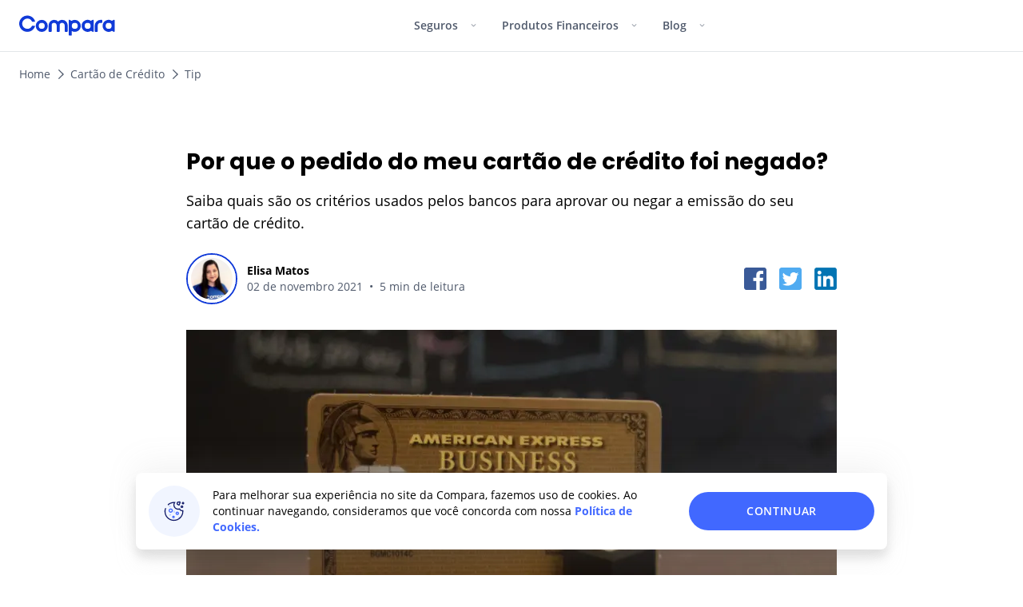

--- FILE ---
content_type: text/html
request_url: https://www.comparaonline.com.br/cartao-de-credito/tip/por-que-meu-cartao-foi-negado
body_size: 21287
content:
<!DOCTYPE html><html lang="pt" dir="ltr"><head><meta charset="utf-8"><meta name="viewport" content="width=device-width,initial-scale=1,shrink-to-fit=no"><meta name="theme-color" content="#fff"><title>Por que o pedido do meu cartão de crédito foi negado?</title><link rel="icon" href="https://res.cloudinary.com/compara/image/upload/w_16,h_16/v1706891193/assets/logos/2024/favicon.ico"><link rel="icon" sizes="16x16" href="https://res.cloudinary.com/compara/image/upload/w_16,h_16/v1706891193/assets/logos/2024/favicon.png"><link rel="icon" sizes="32x32" href="https://res.cloudinary.com/compara/image/upload/w_32,h_32/v1706891193/assets/logos/2024/favicon.png"><link rel="preconnect" href="https://cdnjs.comparaonline.com"><link rel="preconnect" href="https://d2o3bbd14e8un6.cloudfront.net"><link rel="preconnect" href="https://res.cloudinary.com"><link rel="preconnect" href="https://www.google-analytics.com"><link rel="preconnect" href="https://services-co.comparaonline.com"><link rel="preconnect" href="https://connect.facebook.net"><link rel="dns-prefetch" href="https://res.cloudinary.com"><link rel="dns-prefetch" href="https://d7nxjt1whovz0.cloudfront.net"><link rel="dns-prefetch" href="https://www.google.com"><link rel="dns-prefetch" href="https://www.googletagmanager.com"><link rel="dns-prefetch" href="https://www.google-analytics.com"><link rel="dns-prefetch" href="https://cdnjs.comparaonline.com"><link rel="dns-prefetch" href="https://backend.comparaonline.com/page-view/"><link rel="dns-prefetch" href="https://connect.facebook.net"><link rel="preload" href="https://cdnjs.comparaonline.com/fonts/webfont/1.6.26/index.min.js" as="script"><link rel="preload" as="font" crossorigin="anonymous" type="font/woff2" href="https://cdnjs.comparaonline.com/fonts/open-sans-v18-latin-regular.woff2"><link rel="preload" as="font" crossorigin="anonymous" type="font/woff2" href="https://cdnjs.comparaonline.com/fonts/open-sans-v18-latin-600.woff2"><link rel="preload" as="font" crossorigin="anonymous" type="font/woff2" href="https://cdnjs.comparaonline.com/fonts/open-sans-v18-latin-700.woff2"><link rel="preload" as="font" crossorigin="anonymous" type="font/woff2" href="https://cdnjs.comparaonline.com/fonts/poppins-v13-latin-500.woff2"><link rel="preload" as="font" crossorigin="anonymous" type="font/woff2" href="https://cdnjs.comparaonline.com/fonts/poppins-v13-latin-700.woff2"><script type="text/javascript">WebFontConfig={custom:{families:["Open+Sans:400,600,700","Poppins:500,700"],urls:["https://cdnjs.comparaonline.com/fonts/open-sans-poppins.css"]}}</script><script type="text/javascript" src="https://cdnjs.comparaonline.com/fonts/webfont/1.6.26/index.min.js" async=""></script><link rel="canonical" href="https://www.comparaonline.com.br/cartao-de-credito/tip/por-que-meu-cartao-foi-negado"><meta property="og:url" content="https://www.comparaonline.com.br/cartao-de-credito/tip/por-que-meu-cartao-foi-negado"><meta name="referrer" content="origin"><meta name="description" content="80% dos pedidos de Cartão de Crédito realizados pela internet são negados. ? Aconteceu com você? Acesse para entender porque o seu pedido foi negado!"><meta name="robots" content="index, follow, max-snippet:-1, max-image-preview:large, max-video-preview:-1"><meta property="og:locale" content="pt_BR"><meta property="og:type" content="article"><meta property="og:title" content="Por que o pedido do meu cartão de crédito foi negado? - ComparaOnline"><meta property="og:description" content="80% dos pedidos de Cartão de Crédito realizados pela internet são negados. ? Aconteceu com você? Acesse para entender porque o seu pedido foi negado!"><meta property="og:site_name" content="ComparaOnline"><meta name="twitter:card" content="summary_large_image"><script type="application/ld+json">{"@context":"https://schema.org","@type":"Article","author":{"@type":"Person","name":"Elisa Matos"},"image":["https://res.cloudinary.com/compara/image/upload/q_auto,f_auto,c_crop,ar_1:1/v1649947203/cms/new-uploads/por-que-meu-cartao-foi-negado-16x9-2-625832436b0a80.84672951.jpg","https://res.cloudinary.com/compara/image/upload/q_auto,f_auto,c_crop,ar_4:3/v1649947203/cms/new-uploads/por-que-meu-cartao-foi-negado-16x9-2-625832436b0a80.84672951.jpg","https://res.cloudinary.com/compara/image/upload/q_auto,f_auto,c_crop,ar_16:9/v1649947203/cms/new-uploads/por-que-meu-cartao-foi-negado-16x9-2-625832436b0a80.84672951.jpg"],"headline":"Por que o pedido do meu cartão de crédito foi negado?","datePublished":"2021-11-02T13:44:36-03:00","dateModified":"2021-11-02T13:44:36-03:00","publisher":{"@type":"Organization","name":"Compara","logo":{"@type":"ImageObject","url":"https://res.cloudinary.com/compara/image/upload/c_scale,h_60/v1565811923/assets/logos/main.png","width":276,"height":60}},"url":"https://www.comparaonline.com.br/cartao-de-credito/tip/por-que-meu-cartao-foi-negado","mainEntityOfPage":"https://www.comparaonline.com.br/cartao-de-credito/tip/por-que-meu-cartao-foi-negado"}</script><script type="application/ld+json">{"@context":"https://schema.org","@type":"BreadcrumbList","itemListElement":[{"@type":"ListItem","position":1,"name":"Home","item":"https://www.comparaonline.com.br/"},{"@type":"ListItem","position":2,"name":"Cartão de Crédito","item":"https://www.comparaonline.com.br/cartao-de-credito"},{"@type":"ListItem","position":3,"name":"Tip","item":"https://www.comparaonline.com.br/cartao-de-credito/tip"},{"@type":"ListItem","position":4,"name":"Por que o pedido do meu cartão de crédito foi negado?","item":"https://www.comparaonline.com.br/cartao-de-credito/tip/por-que-meu-cartao-foi-negado"}]}</script><link rel="preload" href="https://res.cloudinary.com/compara/image/upload/v1649947203/cms/new-uploads/por-que-meu-cartao-foi-negado-16x9-2-625832436b0a80.84672951.jpg" as="image" media="(min-width: 600.1px) and (max-width: 960px), (min-width: 960.1px) and (max-width: 1280px)" imagesrcset="https://res.cloudinary.com/compara/image/upload/dpr_1/v1649947203/cms/new-uploads/por-que-meu-cartao-foi-negado-16x9-2-625832436b0a80.84672951.jpg 1x, https://res.cloudinary.com/compara/image/upload/dpr_2/v1649947203/cms/new-uploads/por-que-meu-cartao-foi-negado-16x9-2-625832436b0a80.84672951.jpg 2x"><meta name="next-head-count" content="45"><link rel="preload" href="https://d2o3bbd14e8un6.cloudfront.net/marketplace-credit-card-br/_next/static/css/dbb28b1adb6ba85c.css" as="style"><link rel="stylesheet" href="https://d2o3bbd14e8un6.cloudfront.net/marketplace-credit-card-br/_next/static/css/dbb28b1adb6ba85c.css" data-n-g=""><noscript data-n-css=""></noscript><script defer="" nomodule="" src="https://d2o3bbd14e8un6.cloudfront.net/marketplace-credit-card-br/_next/static/chunks/polyfills-42372ed130431b0a.js"></script><script src="https://d2o3bbd14e8un6.cloudfront.net/marketplace-credit-card-br/_next/static/chunks/webpack-ad9949bb5832ae9b.js" defer=""></script><script src="https://d2o3bbd14e8un6.cloudfront.net/marketplace-credit-card-br/_next/static/chunks/framework-95bb1a78abf9a7f5.js" defer=""></script><script src="https://d2o3bbd14e8un6.cloudfront.net/marketplace-credit-card-br/_next/static/chunks/main-f243ae0122617e40.js" defer=""></script><script src="https://d2o3bbd14e8un6.cloudfront.net/marketplace-credit-card-br/_next/static/chunks/pages/_app-7de5471f234ef467.js" defer=""></script><script src="https://d2o3bbd14e8un6.cloudfront.net/marketplace-credit-card-br/_next/static/chunks/1741607d-b42f491f205eaa46.js" defer=""></script><script src="https://d2o3bbd14e8un6.cloudfront.net/marketplace-credit-card-br/_next/static/chunks/e894945f-bddea76ec5047315.js" defer=""></script><script src="https://d2o3bbd14e8un6.cloudfront.net/marketplace-credit-card-br/_next/static/chunks/14a28e5b-0672bae3947a2760.js" defer=""></script><script src="https://d2o3bbd14e8un6.cloudfront.net/marketplace-credit-card-br/_next/static/chunks/dacb826f-35e8970e0da85255.js" defer=""></script><script src="https://d2o3bbd14e8un6.cloudfront.net/marketplace-credit-card-br/_next/static/chunks/7ede4f97-ebb6952d862d2dd1.js" defer=""></script><script src="https://d2o3bbd14e8un6.cloudfront.net/marketplace-credit-card-br/_next/static/chunks/f0bb127a-6679b02060fcdbb1.js" defer=""></script><script src="https://d2o3bbd14e8un6.cloudfront.net/marketplace-credit-card-br/_next/static/chunks/918-30eb8f7ae3329caa.js" defer=""></script><script src="https://d2o3bbd14e8un6.cloudfront.net/marketplace-credit-card-br/_next/static/chunks/48-80292a0b79105772.js" defer=""></script><script src="https://d2o3bbd14e8un6.cloudfront.net/marketplace-credit-card-br/_next/static/chunks/244-6969524ebf9a4118.js" defer=""></script><script src="https://d2o3bbd14e8un6.cloudfront.net/marketplace-credit-card-br/_next/static/chunks/378-777a2f468667ba50.js" defer=""></script><script src="https://d2o3bbd14e8un6.cloudfront.net/marketplace-credit-card-br/_next/static/chunks/739-42303ec0fe4d0cf1.js" defer=""></script><script src="https://d2o3bbd14e8un6.cloudfront.net/marketplace-credit-card-br/_next/static/chunks/pages/cartao-de-credito/tip/%5Bname%5D-1c56d875a21d64c8.js" defer=""></script><script src="https://d2o3bbd14e8un6.cloudfront.net/marketplace-credit-card-br/_next/static/NK0UCTNpx-aNwL3CIOgtU/_buildManifest.js" defer=""></script><script src="https://d2o3bbd14e8un6.cloudfront.net/marketplace-credit-card-br/_next/static/NK0UCTNpx-aNwL3CIOgtU/_ssgManifest.js" defer=""></script></head><body class="antialiased" style="-webkit-font-smoothing:antialiased;-moz-osx-font-smoothing:grayscale"><div id="__next"><section class="border-b border-gray-100"><div class="menu-root bg-white flex flex-nowrap justify-between md:max-w-7xl mx-auto md:px-6 lg:px-0 z-40 relative"><a href="/" class="flex items-center pl-4 md:pl-0 h-16"><picture><source width="40" height="40" srcset="https://res.cloudinary.com/compara/image/upload/dpr_1,q_auto,w_40,h_40/v1705589391/assets/logos/isologo_2024.svg, https://res.cloudinary.com/compara/image/upload/dpr_2,q_auto,w_40,h_40/v1705589391/assets/logos/isologo_2024.svg 2x" media="(max-width: 1023px)"><img alt="ComparaOnline" src="https://res.cloudinary.com/compara/image/upload/q_auto,w_120,h_25/v1705589391/assets/logos/logo_2024.svg" width="120" height="25" loading="eager" srcset="https://res.cloudinary.com/compara/image/upload/dpr_1,q_auto,w_120,h_25/v1705589391/assets/logos/logo_2024.svg, https://res.cloudinary.com/compara/image/upload/dpr_2,q_auto,w_120,h_25/v1705589391/assets/logos/logo_2024.svg 2x" class=""></picture></a><nav class="nav absolute md:static top-16 md:top-auto order-last md:order-none md:h-auto md:max-h-initial w-full md:w-auto bg-white block md:max-h-initial overflow-hidden md:overflow-auto transition-max-h duration-300 ease-linear max-h-0"><button class="group bg-transparent w-full md:w-auto py-5 md:py-6 px-4 md:h-16 font-semibold text-left text-text-secondary leading-tighty md:leading-none text-base sm:text-sm border-b border-gray-100 md:border-b-0 hover:text-primary-200 transition-text duration-200 cat-button" type="button"><p class="flex justify-between md:block"><span class="inline-block pr-4">Seguros</span><svg aria-hidden="true" focusable="false" data-prefix="fal" data-icon="angle-down" class="svg-inline--fa fa-angle-down md:group-hover:rotate-180 transition-transform duration-200" role="img" xmlns="http://www.w3.org/2000/svg" viewBox="0 0 448 512" height="14" width="7"><path fill="currentColor" d="M212.7 331.3c6.2 6.2 16.4 6.2 22.6 0l160-160c6.2-6.2 6.2-16.4 0-22.6s-16.4-6.2-22.6 0L224 297.4 75.3 148.7c-6.2-6.2-16.4-6.2-22.6 0s-6.2 16.4 0 22.6l160 160z"></path></svg></p></button><div class="cat-panel md:flex md:absolute z-50 justify-between overflow-hidden md:max-h-120 rounded-b-lg bg-white duration-400 ease-linear md:duration-200 md:ease-in-out cat-narrow-left md:w-172 cat-panel-closed max-h-0"><div class="md:pt-9 md:pb-16 md:pr-8 md:first:pl-10 md:last:pl-8 md:last:pr-10 w-full md:w-68 md:first:w-78 md:last:w-94"><div class="md:mt-10 md:first:mt-0"><div><p class="flex justify-between uppercase md:mb-4 px-4 md:px-0 pt-5 pb-2 md:pb-4 md:pt-0 md:border-b border-gray-100 text-text-secondary font-semibold text-xs tracking-2"><span>Veículo</span></p></div><a href="/seguro-de-auto" class="flex justify-start items-stretch last:mb-0 px-4 md:px-0 md:py-0 text-text-primary group flex-wrap py-3 mb-2 md:mb-8"><div class="w-5 md:w-6"><img class="block h-auto w-full mt-0.5" src="https://res.cloudinary.com/compara/images/q_auto,c_pad,w_20,h_20/v1617642350/cms/uploads/icon-car/icon-car.svg" alt="" width="20" height="20" loading="lazy" decoding="async"></div><div class="flex flex-wrap justify-between w-full ml-2 max-w-10/12 sm:max-w-34 md:max-w-52"><p class="group-hover:text-primary-200 transition-text duration-200 text-base font-semibold tracking-wide">Seguro Auto</p></div></a><a href="/seguro-de-moto" class="flex justify-start items-stretch last:mb-0 px-4 md:px-0 md:py-0 text-text-primary group flex-wrap py-3 mb-2 md:mb-8"><div class="w-5 md:w-6"><img class="block h-auto w-full mt-0.5" src="https://res.cloudinary.com/compara/images/q_auto,c_pad,w_20,h_20/v1711116530/cms/uploads/Motorcycle-stars_702838ea6/Motorcycle-stars_702838ea6-png?_i=AA" alt="" width="20" height="20" loading="lazy" decoding="async"></div><div class="flex flex-wrap justify-between w-full ml-2 max-w-10/12 sm:max-w-34 md:max-w-52"><p class="group-hover:text-primary-200 transition-text duration-200 text-base font-semibold tracking-wide">Seguro de Moto</p></div></a></div><div class="md:mt-10 md:first:mt-0"><div><p class="flex justify-between uppercase md:mb-4 px-4 md:px-0 pt-5 pb-2 md:pb-4 md:pt-0 md:border-b border-gray-100 text-text-secondary font-semibold text-xs tracking-2"><span>Viagem</span></p></div><a href="/seguro-viagem" class="flex justify-start items-stretch last:mb-0 px-4 md:px-0 md:py-0 text-text-primary group flex-wrap py-3 mb-2 md:mb-8"><div class="w-5 md:w-6"><img class="block h-auto w-full mt-0.5" src="https://res.cloudinary.com/compara/images/q_auto,c_pad,w_20,h_20/v1617642398/cms/uploads/icon-plane/icon-plane.svg" alt="" width="20" height="20" loading="lazy" decoding="async"></div><div class="flex flex-wrap justify-between w-full ml-2 max-w-10/12 sm:max-w-34 md:max-w-52"><p class="group-hover:text-primary-200 transition-text duration-200 text-base font-semibold tracking-wide">Seguro Viagem</p></div></a></div><div class="md:mt-10 md:first:mt-0"><div><p class="flex justify-between uppercase md:mb-4 px-4 md:px-0 pt-5 pb-2 md:pb-4 md:pt-0 md:border-b border-gray-100 text-text-secondary font-semibold text-xs tracking-2"><span>Vida</span></p></div><a href="/seguro-de-vida" class="flex justify-start items-stretch last:mb-0 px-4 md:px-0 md:py-0 text-text-primary group flex-wrap py-3 mb-2 md:mb-8"><div class="w-5 md:w-6"><img class="block h-auto w-full mt-0.5" src="https://res.cloudinary.com/compara/images/q_auto,c_pad,w_20,h_20/v1617642377/cms/uploads/icon-life/icon-life.svg" alt="" width="20" height="20" loading="lazy" decoding="async"></div><div class="flex flex-wrap justify-between w-full ml-2 max-w-10/12 sm:max-w-34 md:max-w-52"><p class="group-hover:text-primary-200 transition-text duration-200 text-base font-semibold tracking-wide">Seguro de Vida</p></div></a></div></div><div class="md:pt-9 md:pb-16 md:pr-8 md:first:pl-10 md:last:pl-8 md:last:pr-10 w-full md:w-68 md:first:w-78 md:last:w-94 bg-gray-50 pt-3 pb-8 md:pb-0 mt-3 md:mt-0"><div class="md:mt-10 md:first:mt-0"><div><p class="flex justify-between uppercase md:mb-4 px-4 md:px-0 pt-5 pb-2 md:pb-4 md:pt-0 md:border-b border-gray-100 text-text-secondary font-semibold text-xs tracking-2"><span>Informe-se</span></p></div><a href="/seguro-de-auto/tip/bonus-seguro" class="flex justify-start items-stretch last:mb-0 px-4 md:px-0 md:py-0 text-text-primary group py-0 mt-5 mb-5 md:mt-0"><div class="w-18 sm:w-22"><img class="block h-auto w-full rounded" src="https://res.cloudinary.com/compara/images/q_auto,f_auto,c_fill,w_88,h_48/v1607007276/cms/uploads/bonus-seguro-16x9-2_1892ef5aa/bonus-seguro-16x9-2_1892ef5aa.jpg" srcset="https://res.cloudinary.com/compara/images/dpr_1,q_auto,f_auto,c_fill,w_88,h_48/v1607007276/cms/uploads/bonus-seguro-16x9-2_1892ef5aa/bonus-seguro-16x9-2_1892ef5aa.jpg, https://res.cloudinary.com/compara/images/dpr_2,q_auto,f_auto,c_fill,w_88,h_48/v1607007276/cms/uploads/bonus-seguro-16x9-2_1892ef5aa/bonus-seguro-16x9-2_1892ef5aa.jpg 2x" alt="Como o bônus do seguro do carro funciona" width="88" height="48" loading="lazy" decoding="async"></div><div class="flex flex-wrap justify-between w-full ml-4 max-w-50"><p class="group-hover:text-primary-200 transition-text duration-200 text-sm leading-5 md:flex md:items-center">Como funciona o bônus do seguro do carro?</p></div></a><a href="/seguro-de-auto/tip/motivos-recusa-de-seguro" class="flex justify-start items-stretch last:mb-0 px-4 md:px-0 md:py-0 text-text-primary group py-0 mt-5 mb-5 md:mt-0"><div class="w-18 sm:w-22"><img class="block h-auto w-full rounded" src="https://res.cloudinary.com/compara/images/q_auto,f_auto,c_fill,w_88,h_48/v1607007269/cms/uploads/motivos-recusa-de-seguro-16x9-2_19265381d/motivos-recusa-de-seguro-16x9-2_19265381d.jpg" srcset="https://res.cloudinary.com/compara/images/dpr_1,q_auto,f_auto,c_fill,w_88,h_48/v1607007269/cms/uploads/motivos-recusa-de-seguro-16x9-2_19265381d/motivos-recusa-de-seguro-16x9-2_19265381d.jpg, https://res.cloudinary.com/compara/images/dpr_2,q_auto,f_auto,c_fill,w_88,h_48/v1607007269/cms/uploads/motivos-recusa-de-seguro-16x9-2_19265381d/motivos-recusa-de-seguro-16x9-2_19265381d.jpg 2x" alt="seguradora pode recusar fazer meu seguro" width="88" height="48" loading="lazy" decoding="async"></div><div class="flex flex-wrap justify-between w-full ml-4 max-w-50"><p class="group-hover:text-primary-200 transition-text duration-200 text-sm leading-5 md:flex md:items-center">A seguradora pode recusar fazer meu seguro de carro?</p></div></a><a href="/seguro-de-auto/tip/contratar-seguro-com-nome-sujo" class="flex justify-start items-stretch last:mb-0 px-4 md:px-0 md:py-0 text-text-primary group py-0 mt-5 mb-5 md:mt-0"><div class="w-18 sm:w-22"><img class="block h-auto w-full rounded" src="https://res.cloudinary.com/compara/images/q_auto,f_auto,c_fill,w_88,h_48/v1607007279/cms/uploads/contratar-seguro-com-nome-sujo-16x9-2_1886e16f5/contratar-seguro-com-nome-sujo-16x9-2_1886e16f5.jpg" srcset="https://res.cloudinary.com/compara/images/dpr_1,q_auto,f_auto,c_fill,w_88,h_48/v1607007279/cms/uploads/contratar-seguro-com-nome-sujo-16x9-2_1886e16f5/contratar-seguro-com-nome-sujo-16x9-2_1886e16f5.jpg, https://res.cloudinary.com/compara/images/dpr_2,q_auto,f_auto,c_fill,w_88,h_48/v1607007279/cms/uploads/contratar-seguro-com-nome-sujo-16x9-2_1886e16f5/contratar-seguro-com-nome-sujo-16x9-2_1886e16f5.jpg 2x" alt="" width="88" height="48" loading="lazy" decoding="async"></div><div class="flex flex-wrap justify-between w-full ml-4 max-w-50"><p class="group-hover:text-primary-200 transition-text duration-200 text-sm leading-5 md:flex md:items-center">Posso contratar um seguro com nome sujo?</p></div></a><a href="/seguro-viagem/tip/seguro-viagem-anual" class="flex justify-start items-stretch last:mb-0 px-4 md:px-0 md:py-0 text-text-primary group py-0 mt-5 mb-5 md:mt-0"><div class="w-18 sm:w-22"><img class="block h-auto w-full rounded" src="https://res.cloudinary.com/compara/images/q_auto,f_auto,c_fill,w_88,h_48/v1607007263/cms/uploads/seguro-viagem-anual-16x9-2/seguro-viagem-anual-16x9-2.jpg" srcset="https://res.cloudinary.com/compara/images/dpr_1,q_auto,f_auto,c_fill,w_88,h_48/v1607007263/cms/uploads/seguro-viagem-anual-16x9-2/seguro-viagem-anual-16x9-2.jpg, https://res.cloudinary.com/compara/images/dpr_2,q_auto,f_auto,c_fill,w_88,h_48/v1607007263/cms/uploads/seguro-viagem-anual-16x9-2/seguro-viagem-anual-16x9-2.jpg 2x" alt="Seguro viagem anual" width="88" height="48" loading="lazy" decoding="async"></div><div class="flex flex-wrap justify-between w-full ml-4 max-w-50"><p class="group-hover:text-primary-200 transition-text duration-200 text-sm leading-5 md:flex md:items-center">Seguro viagem anual: como funciona?</p></div></a></div></div></div><button class="group bg-transparent w-full md:w-auto py-5 md:py-6 px-4 md:h-16 font-semibold text-left text-text-secondary leading-tighty md:leading-none text-base sm:text-sm border-b border-gray-100 md:border-b-0 hover:text-primary-200 transition-text duration-200 cat-button" type="button"><p class="flex justify-between md:block"><span class="inline-block pr-4">Produtos Financeiros</span><svg aria-hidden="true" focusable="false" data-prefix="fal" data-icon="angle-down" class="svg-inline--fa fa-angle-down md:group-hover:rotate-180 transition-transform duration-200" role="img" xmlns="http://www.w3.org/2000/svg" viewBox="0 0 448 512" height="14" width="7"><path fill="currentColor" d="M212.7 331.3c6.2 6.2 16.4 6.2 22.6 0l160-160c6.2-6.2 6.2-16.4 0-22.6s-16.4-6.2-22.6 0L224 297.4 75.3 148.7c-6.2-6.2-16.4-6.2-22.6 0s-6.2 16.4 0 22.6l160 160z"></path></svg></p></button><div class="cat-panel md:flex md:absolute z-50 justify-between overflow-hidden md:max-h-120 rounded-b-lg bg-white duration-400 ease-linear md:duration-200 md:ease-in-out cat-wide-left w-full md:w-240 cat-panel-closed max-h-0"><div class="md:pt-9 md:pb-16 md:pr-8 md:first:pl-10 md:last:pl-8 md:last:pr-10 w-full md:w-68 md:first:w-78 md:last:w-94"><div class="md:mt-10 md:first:mt-0"><div><p class="flex justify-between uppercase md:mb-4 px-4 md:px-0 pt-5 pb-2 md:pb-4 md:pt-0 md:border-b border-gray-100 text-text-secondary font-semibold text-xs tracking-2"><span>Créditos</span></p></div><a href="/emprestimo-pessoal" class="flex justify-start items-stretch last:mb-0 px-4 md:px-0 md:py-0 text-text-primary group flex-wrap py-3 mb-2 md:mb-8"><div class="w-5 md:w-6"><img class="block h-auto w-full mt-0.5" src="https://res.cloudinary.com/compara/images/q_auto,c_pad,w_20,h_20/v1617642411/cms/uploads/icon-store/icon-store.svg" alt="" width="20" height="20" loading="lazy" decoding="async"></div><div class="flex flex-wrap justify-between w-full ml-2 max-w-10/12 sm:max-w-34 md:max-w-52"><p class="group-hover:text-primary-200 transition-text duration-200 text-base font-semibold tracking-wide">Empréstimo</p></div></a></div><div class="md:mt-10 md:first:mt-0"><div><p class="flex justify-between uppercase md:mb-4 px-4 md:px-0 pt-5 pb-2 md:pb-4 md:pt-0 md:border-b border-gray-100 text-text-secondary font-semibold text-xs tracking-2"><span>Cartões</span></p></div><a href="/cartao-de-credito" class="flex justify-start items-stretch last:mb-0 px-4 md:px-0 md:py-0 text-text-primary group flex-wrap py-3 mb-2 md:mb-8"><div class="w-5 md:w-6"><img class="block h-auto w-full mt-0.5" src="https://res.cloudinary.com/compara/images/q_auto,c_pad,w_20,h_20/v1617642363/cms/uploads/icon-creditcard/icon-creditcard.svg" alt="" width="20" height="20" loading="lazy" decoding="async"></div><div class="flex flex-wrap justify-between w-full ml-2 max-w-10/12 sm:max-w-34 md:max-w-52"><p class="group-hover:text-primary-200 transition-text duration-200 text-base font-semibold tracking-wide">Cartão de Crédito</p></div></a></div></div><div class="md:pt-9 md:pb-16 md:pr-8 md:first:pl-10 md:last:pl-8 md:last:pr-10 w-full md:w-68 md:first:w-78 md:last:w-94"><div class="md:mt-10 md:first:mt-0"><div><p class="flex justify-between uppercase md:mb-4 px-4 md:px-0 pt-5 pb-2 md:pb-4 md:pt-0 md:border-b border-gray-100 text-text-secondary font-semibold text-xs tracking-2"><span>Contas</span></p></div><a href="/conta-corrente" class="flex justify-start items-stretch last:mb-0 px-4 md:px-0 md:py-0 text-text-primary group flex-wrap py-3 mb-2 md:mb-8"><div class="w-5 md:w-6"><img class="block h-auto w-full mt-0.5" src="https://res.cloudinary.com/compara/images/q_auto,c_pad,w_20,h_20/v1617642417/cms/uploads/icon-wallet/icon-wallet.svg" alt="" width="20" height="20" loading="lazy" decoding="async"></div><div class="flex flex-wrap justify-between w-full ml-2 max-w-10/12 sm:max-w-34 md:max-w-52"><p class="group-hover:text-primary-200 transition-text duration-200 text-base font-semibold tracking-wide">Conta Corrente</p></div></a></div></div><div class="md:pt-9 md:pb-16 md:pr-8 md:first:pl-10 md:last:pl-8 md:last:pr-10 w-full md:w-68 md:first:w-78 md:last:w-94 bg-gray-50 pt-3 pb-8 md:pb-0 mt-3 md:mt-0"><div class="md:mt-10 md:first:mt-0"><div><p class="flex justify-between uppercase md:mb-4 px-4 md:px-0 pt-5 pb-2 md:pb-4 md:pt-0 md:border-b border-gray-100 text-text-secondary font-semibold text-xs tracking-2"><span>Informe-se</span></p></div><a href="/cartao-de-credito/tip/por-que-meu-cartao-foi-negado" class="flex justify-start items-stretch last:mb-0 px-4 md:px-0 md:py-0 text-text-primary group py-0 mt-5 mb-5 md:mt-0"><div class="w-18 sm:w-22"><img class="block h-auto w-full rounded" src="https://res.cloudinary.com/compara/images/q_auto,f_auto,c_fill,w_88,h_48/v1607007274/cms/uploads/por-que-meu-cartao-foi-negado-16x9-2/por-que-meu-cartao-foi-negado-16x9-2.jpg" srcset="https://res.cloudinary.com/compara/images/dpr_1,q_auto,f_auto,c_fill,w_88,h_48/v1607007274/cms/uploads/por-que-meu-cartao-foi-negado-16x9-2/por-que-meu-cartao-foi-negado-16x9-2.jpg, https://res.cloudinary.com/compara/images/dpr_2,q_auto,f_auto,c_fill,w_88,h_48/v1607007274/cms/uploads/por-que-meu-cartao-foi-negado-16x9-2/por-que-meu-cartao-foi-negado-16x9-2.jpg 2x" alt="o pedido do meu cartão de crédito foi negado" width="88" height="48" loading="lazy" decoding="async"></div><div class="flex flex-wrap justify-between w-full ml-4 max-w-50"><p class="group-hover:text-primary-200 transition-text duration-200 text-sm leading-5 md:flex md:items-center">Por que o pedido do meu cartão de crédito foi negado?</p></div></a><a href="/cartao-de-credito/tip/como-funciona-estorno-cartao-de-credito" class="flex justify-start items-stretch last:mb-0 px-4 md:px-0 md:py-0 text-text-primary group py-0 mt-5 mb-5 md:mt-0"><div class="w-18 sm:w-22"><img class="block h-auto w-full rounded" src="https://res.cloudinary.com/compara/images/q_auto,f_auto,c_fill,w_88,h_48/v1607007260/cms/uploads/como-funciona-estorno-cartao-de-credito-16x9-2/como-funciona-estorno-cartao-de-credito-16x9-2.jpg" srcset="https://res.cloudinary.com/compara/images/dpr_1,q_auto,f_auto,c_fill,w_88,h_48/v1607007260/cms/uploads/como-funciona-estorno-cartao-de-credito-16x9-2/como-funciona-estorno-cartao-de-credito-16x9-2.jpg, https://res.cloudinary.com/compara/images/dpr_2,q_auto,f_auto,c_fill,w_88,h_48/v1607007260/cms/uploads/como-funciona-estorno-cartao-de-credito-16x9-2/como-funciona-estorno-cartao-de-credito-16x9-2.jpg 2x" alt="estorno no cartão de crédito" width="88" height="48" loading="lazy" decoding="async"></div><div class="flex flex-wrap justify-between w-full ml-4 max-w-50"><p class="group-hover:text-primary-200 transition-text duration-200 text-sm leading-5 md:flex md:items-center">Como funciona o estorno no cartão de crédito?</p></div></a><a href="/conta-corrente/tip/diferenca-conta-digital-conta-tradicional" class="flex justify-start items-stretch last:mb-0 px-4 md:px-0 md:py-0 text-text-primary group py-0 mt-5 mb-5 md:mt-0"><div class="w-18 sm:w-22"><img class="block h-auto w-full rounded" src="https://res.cloudinary.com/compara/images/q_auto,f_auto,c_fill,w_88,h_48/v1655304621/cms/uploads/diferenca-conta-digital-conta-tradicional-pequena_5238d789d/diferenca-conta-digital-conta-tradicional-pequena_5238d789d-jpg?_i=AA" srcset="https://res.cloudinary.com/compara/images/dpr_1,q_auto,f_auto,c_fill,w_88,h_48/v1655304621/cms/uploads/diferenca-conta-digital-conta-tradicional-pequena_5238d789d/diferenca-conta-digital-conta-tradicional-pequena_5238d789d-jpg?_i=AA, https://res.cloudinary.com/compara/images/dpr_2,q_auto,f_auto,c_fill,w_88,h_48/v1655304621/cms/uploads/diferenca-conta-digital-conta-tradicional-pequena_5238d789d/diferenca-conta-digital-conta-tradicional-pequena_5238d789d-jpg?_i=AA 2x" alt="Conta digital ou conta tradicional" width="88" height="48" loading="lazy" decoding="async"></div><div class="flex flex-wrap justify-between w-full ml-4 max-w-50"><p class="group-hover:text-primary-200 transition-text duration-200 text-sm leading-5 md:flex md:items-center">Conta digital ou conta tradicional: qual a diferença?</p></div></a><a href="/emprestimo-pessoal/tip/emprestimo-para-autonomo-como-funciona-e-como-conseguir" class="flex justify-start items-stretch last:mb-0 px-4 md:px-0 md:py-0 text-text-primary group py-0 mt-5 mb-5 md:mt-0"><div class="w-18 sm:w-22"><img class="block h-auto w-full rounded" src="https://res.cloudinary.com/compara/images/q_auto,f_auto,c_fill,w_88,h_48/v1607007246/cms/uploads/emprestimo-para-autonomo-como-funciona-e-como-conseguir-16x9-2/emprestimo-para-autonomo-como-funciona-e-como-conseguir-16x9-2.jpg" srcset="https://res.cloudinary.com/compara/images/dpr_1,q_auto,f_auto,c_fill,w_88,h_48/v1607007246/cms/uploads/emprestimo-para-autonomo-como-funciona-e-como-conseguir-16x9-2/emprestimo-para-autonomo-como-funciona-e-como-conseguir-16x9-2.jpg, https://res.cloudinary.com/compara/images/dpr_2,q_auto,f_auto,c_fill,w_88,h_48/v1607007246/cms/uploads/emprestimo-para-autonomo-como-funciona-e-como-conseguir-16x9-2/emprestimo-para-autonomo-como-funciona-e-como-conseguir-16x9-2.jpg 2x" alt="Empréstimo para autônomo" width="88" height="48" loading="lazy" decoding="async"></div><div class="flex flex-wrap justify-between w-full ml-4 max-w-50"><p class="group-hover:text-primary-200 transition-text duration-200 text-sm leading-5 md:flex md:items-center">Empréstimo para autônomo: como funciona e como conseguir?</p></div></a></div></div></div><button class="group bg-transparent w-full md:w-auto py-5 md:py-6 px-4 md:h-16 font-semibold text-left text-text-secondary leading-tighty md:leading-none text-base sm:text-sm border-b border-gray-100 md:border-b-0 hover:text-primary-200 transition-text duration-200 cat-button" type="button"><p class="flex justify-between md:block"><span class="inline-block pr-4">Blog</span><svg aria-hidden="true" focusable="false" data-prefix="fal" data-icon="angle-down" class="svg-inline--fa fa-angle-down md:group-hover:rotate-180 transition-transform duration-200" role="img" xmlns="http://www.w3.org/2000/svg" viewBox="0 0 448 512" height="14" width="7"><path fill="currentColor" d="M212.7 331.3c6.2 6.2 16.4 6.2 22.6 0l160-160c6.2-6.2 6.2-16.4 0-22.6s-16.4-6.2-22.6 0L224 297.4 75.3 148.7c-6.2-6.2-16.4-6.2-22.6 0s-6.2 16.4 0 22.6l160 160z"></path></svg></p></button><div class="cat-panel md:flex md:absolute z-50 justify-between overflow-hidden md:max-h-120 rounded-b-lg bg-white duration-400 ease-linear md:duration-200 md:ease-in-out cat-narrow-left md:w-172 cat-panel-closed max-h-0"><div class="md:pt-9 md:pb-16 md:pr-8 md:first:pl-10 md:last:pl-8 md:last:pr-10 w-full md:w-68 md:first:w-78 md:last:w-94"><div class="md:mt-10 md:first:mt-0"><div><p class="flex justify-between uppercase md:mb-4 px-4 md:px-0 pt-5 pb-2 md:pb-4 md:pt-0 md:border-b border-gray-100 text-text-secondary font-semibold text-xs tracking-2"><span>Categorias</span></p></div><a href="/blog/carros/" class="flex justify-start items-stretch last:mb-0 px-4 md:px-0 md:py-0 text-text-primary group flex-wrap py-3 mb-2 md:mb-8"><div class="w-5 md:w-6"><img class="block h-auto w-full mt-0.5" src="https://res.cloudinary.com/compara/images/q_auto,c_pad,w_20,h_20/v1617642355/cms/uploads/icon-car-bus/icon-car-bus.svg" alt="" width="20" height="20" loading="lazy" decoding="async"></div><div class="flex flex-wrap justify-between w-full ml-2 max-w-10/12 sm:max-w-34 md:max-w-52"><p class="group-hover:text-primary-200 transition-text duration-200 text-base font-semibold tracking-wide">Carros</p></div></a><a href="/blog/viagem/" class="flex justify-start items-stretch last:mb-0 px-4 md:px-0 md:py-0 text-text-primary group flex-wrap py-3 mb-2 md:mb-8"><div class="w-5 md:w-6"><img class="block h-auto w-full mt-0.5" src="https://res.cloudinary.com/compara/images/q_auto,c_pad,w_20,h_20/v1617642415/cms/uploads/icon-travel/icon-travel.svg" alt="" width="20" height="20" loading="lazy" decoding="async"></div><div class="flex flex-wrap justify-between w-full ml-2 max-w-10/12 sm:max-w-34 md:max-w-52"><p class="group-hover:text-primary-200 transition-text duration-200 text-base font-semibold tracking-wide">Viagem</p></div></a><a href="/blog/financas/" class="flex justify-start items-stretch last:mb-0 px-4 md:px-0 md:py-0 text-text-primary group flex-wrap py-3 mb-2 md:mb-8"><div class="w-5 md:w-6"><img class="block h-auto w-full mt-0.5" src="https://res.cloudinary.com/compara/images/q_auto,c_pad,w_20,h_20/v1617642367/cms/uploads/icon-finance/icon-finance.svg" alt="" width="20" height="20" loading="lazy" decoding="async"></div><div class="flex flex-wrap justify-between w-full ml-2 max-w-10/12 sm:max-w-34 md:max-w-52"><p class="group-hover:text-primary-200 transition-text duration-200 text-base font-semibold tracking-wide">Finanças</p></div></a><a href="/blog/estilo-de-vida/" class="flex justify-start items-stretch last:mb-0 px-4 md:px-0 md:py-0 text-text-primary group flex-wrap py-3 mb-2 md:mb-8"><div class="w-5 md:w-6"><img class="block h-auto w-full mt-0.5" src="https://res.cloudinary.com/compara/images/q_auto,c_pad,w_20,h_20/v1617642379/cms/uploads/icon-lifestyle/icon-lifestyle.svg" alt="" width="20" height="20" loading="lazy" decoding="async"></div><div class="flex flex-wrap justify-between w-full ml-2 max-w-10/12 sm:max-w-34 md:max-w-52"><p class="group-hover:text-primary-200 transition-text duration-200 text-base font-semibold tracking-wide">Estilo de Vida</p></div></a><a href="/blog/outros-temas/" class="flex justify-start items-stretch last:mb-0 px-4 md:px-0 md:py-0 text-text-primary group flex-wrap py-3 mb-2 md:mb-8"><div class="w-5 md:w-6"><img class="block h-auto w-full mt-0.5" src="https://res.cloudinary.com/compara/images/q_auto,c_pad,w_20,h_20/v1617722230/cms/uploads/icon-more_2838890cb/icon-more_2838890cb.svg" alt="" width="20" height="20" loading="lazy" decoding="async"></div><div class="flex flex-wrap justify-between w-full ml-2 max-w-10/12 sm:max-w-34 md:max-w-52"><p class="group-hover:text-primary-200 transition-text duration-200 text-base font-semibold tracking-wide">Outros temas</p></div></a></div></div><div class="md:pt-9 md:pb-16 md:pr-8 md:first:pl-10 md:last:pl-8 md:last:pr-10 w-full md:w-68 md:first:w-78 md:last:w-94 bg-gray-50 pt-3 pb-8 md:pb-0 mt-3 md:mt-0"><div class="md:mt-10 md:first:mt-0"><div><p class="flex justify-between uppercase md:mb-4 px-4 md:px-0 pt-5 pb-2 md:pb-4 md:pt-0 md:border-b border-gray-100 text-text-secondary font-semibold text-xs tracking-2"><span>Informe-se</span><a href="/blog/" class="uppercase text-primary-200 hidden md:block"><span class="inline-block mr-1">Ver mais</span><svg aria-hidden="true" focusable="false" data-prefix="fal" data-icon="angle-right" class="svg-inline--fa fa-angle-right" role="img" xmlns="http://www.w3.org/2000/svg" viewBox="0 0 320 512" width="5" height="12"><path fill="currentColor" d="M267.3 244.7c6.2 6.2 6.2 16.4 0 22.6l-160 160c-6.2 6.2-16.4 6.2-22.6 0s-6.2-16.4 0-22.6L233.4 256 84.7 107.3c-6.2-6.2-6.2-16.4 0-22.6s16.4-6.2 22.6 0l160 160z"></path></svg></a></p></div><a href="/blog/carros/seguro-auto/pagar-ipva/" class="flex justify-start items-stretch last:mb-0 px-4 md:px-0 md:py-0 text-text-primary group py-0 mt-5 mb-5 md:mt-0"><div class="w-18 sm:w-22"><img class="block h-auto w-full rounded" src="https://res.cloudinary.com/compara/images/q_auto,f_auto,c_fill,w_88,h_48/v1617725202/cms/uploads/renovar-cnh/renovar-cnh.png" srcset="https://res.cloudinary.com/compara/images/dpr_1,q_auto,f_auto,c_fill,w_88,h_48/v1617725202/cms/uploads/renovar-cnh/renovar-cnh.png, https://res.cloudinary.com/compara/images/dpr_2,q_auto,f_auto,c_fill,w_88,h_48/v1617725202/cms/uploads/renovar-cnh/renovar-cnh.png 2x" alt="" width="88" height="48" loading="lazy" decoding="async"></div><div class="flex flex-wrap justify-between w-full ml-4 max-w-50"><p class="group-hover:text-primary-200 transition-text duration-200 text-sm leading-5 md:flex md:items-center">IPVA 2022: Confira aqui os prazos de vencimento!</p></div></a><a href="/blog/viagem/seguro-viagem/visto-americano-veja-o-que-mudou-e-como-tirar/" class="flex justify-start items-stretch last:mb-0 px-4 md:px-0 md:py-0 text-text-primary group py-0 mt-5 mb-5 md:mt-0"><div class="w-18 sm:w-22"><img class="block h-auto w-full rounded" src="https://res.cloudinary.com/compara/images/q_auto,f_auto,c_fill,w_88,h_48/v1617725200/cms/uploads/visto-americano-veja-o-que-mudou-e-como-tirar/visto-americano-veja-o-que-mudou-e-como-tirar.jpeg" srcset="https://res.cloudinary.com/compara/images/dpr_1,q_auto,f_auto,c_fill,w_88,h_48/v1617725200/cms/uploads/visto-americano-veja-o-que-mudou-e-como-tirar/visto-americano-veja-o-que-mudou-e-como-tirar.jpeg, https://res.cloudinary.com/compara/images/dpr_2,q_auto,f_auto,c_fill,w_88,h_48/v1617725200/cms/uploads/visto-americano-veja-o-que-mudou-e-como-tirar/visto-americano-veja-o-que-mudou-e-como-tirar.jpeg 2x" alt="" width="88" height="48" loading="lazy" decoding="async"></div><div class="flex flex-wrap justify-between w-full ml-4 max-w-50"><p class="group-hover:text-primary-200 transition-text duration-200 text-sm leading-5 md:flex md:items-center">Visto americano: veja o que mudou e como tirar</p></div></a><a href="/blog/financas/cartao-de-credito-para-negativado/" class="flex justify-start items-stretch last:mb-0 px-4 md:px-0 md:py-0 text-text-primary group py-0 mt-5 mb-5 md:mt-0"><div class="w-18 sm:w-22"><img class="block h-auto w-full rounded" src="https://res.cloudinary.com/compara/images/q_auto,f_auto,c_fill,w_88,h_48/v1617725197/cms/uploads/cartao-de-credito-para-negativado/cartao-de-credito-para-negativado.jpeg" srcset="https://res.cloudinary.com/compara/images/dpr_1,q_auto,f_auto,c_fill,w_88,h_48/v1617725197/cms/uploads/cartao-de-credito-para-negativado/cartao-de-credito-para-negativado.jpeg, https://res.cloudinary.com/compara/images/dpr_2,q_auto,f_auto,c_fill,w_88,h_48/v1617725197/cms/uploads/cartao-de-credito-para-negativado/cartao-de-credito-para-negativado.jpeg 2x" alt="" width="88" height="48" loading="lazy" decoding="async"></div><div class="flex flex-wrap justify-between w-full ml-4 max-w-50"><p class="group-hover:text-primary-200 transition-text duration-200 text-sm leading-5 md:flex md:items-center">Como conseguir cartão de crédito para negativado?</p></div></a><a href="/blog/financas/conta-corrente/conta-para-menor-de-idade/" class="flex justify-start items-stretch last:mb-0 px-4 md:px-0 md:py-0 text-text-primary group py-0 mt-5 mb-5 md:mt-0"><div class="w-18 sm:w-22"><img class="block h-auto w-full rounded" src="https://res.cloudinary.com/compara/images/q_auto,f_auto,c_fill,w_88,h_48/v1617725195/cms/uploads/conta-para-menor-de-idade/conta-para-menor-de-idade.jpeg" srcset="https://res.cloudinary.com/compara/images/dpr_1,q_auto,f_auto,c_fill,w_88,h_48/v1617725195/cms/uploads/conta-para-menor-de-idade/conta-para-menor-de-idade.jpeg, https://res.cloudinary.com/compara/images/dpr_2,q_auto,f_auto,c_fill,w_88,h_48/v1617725195/cms/uploads/conta-para-menor-de-idade/conta-para-menor-de-idade.jpeg 2x" alt="" width="88" height="48" loading="lazy" decoding="async"></div><div class="flex flex-wrap justify-between w-full ml-4 max-w-50"><p class="group-hover:text-primary-200 transition-text duration-200 text-sm leading-5 md:flex md:items-center">Conta para menor de idade: veja vantagens e como abrir</p></div></a><a href="/blog/" class="uppercase text-primary-200 md:hidden font-semibold text-xs tracking-2 pl-4"><span class="inline-block mr-1">Ver mais</span><svg aria-hidden="true" focusable="false" data-prefix="fal" data-icon="angle-right" class="svg-inline--fa fa-angle-right" role="img" xmlns="http://www.w3.org/2000/svg" viewBox="0 0 320 512" width="5" height="12"><path fill="currentColor" d="M267.3 244.7c6.2 6.2 6.2 16.4 0 22.6l-160 160c-6.2 6.2-16.4 6.2-22.6 0s-6.2-16.4 0-22.6L233.4 256 84.7 107.3c-6.2-6.2-6.2-16.4 0-22.6s16.4-6.2 22.6 0l160 160z"></path></svg></a></div></div></div><div class="py-6 text-center md:hidden"><a class="py-2 px-7 max-w-full uppercase text-primary-200 text-sm font-semibold tracking-widest border border-primary-200 rounded-3xl" href="https://helpcenterbr.comparaonline.com/hc/pt-br">Ir ao Centro de Ajuda</a></div></nav><div class="flex justify-between items-center"><button data-testid="menu-button" type="button" class="md:hidden w-15 h-16 p-4 text-xl leading-none order-4 focus:outline-none md:order-none"><svg aria-hidden="true" focusable="false" data-prefix="far" data-icon="bars" class="svg-inline--fa fa-bars fa-1x text-gray-200" role="img" xmlns="http://www.w3.org/2000/svg" viewBox="0 0 448 512" data-testid="menu-icon-button" width="18" height="20"><path fill="currentColor" d="M0 88C0 74.7 10.7 64 24 64H424c13.3 0 24 10.7 24 24s-10.7 24-24 24H24C10.7 112 0 101.3 0 88zM0 248c0-13.3 10.7-24 24-24H424c13.3 0 24 10.7 24 24s-10.7 24-24 24H24c-13.3 0-24-10.7-24-24zM448 408c0 13.3-10.7 24-24 24H24c-13.3 0-24-10.7-24-24s10.7-24 24-24H424c13.3 0 24 10.7 24 24z"></path></svg></button></div></div><div class="md:hidden bg-gray-300 w-full fixed z-20 left-0 top-0 delay-75 transition-colors duration-300 bg-opacity-0 h-0"></div></section><nav class="md:max-w-7xl pl-4 pt-4 md:mx-auto md:pl-6 lg:pl-0" role="navigation"><ol class="leading-none overflow-hidden whitespace-nowrap text-ellipsis flex items-center" data-testid="breadcrumbs-container"><li class="flex items-center leading-none md:hidden"><div class="font-sans text-base text-left font-normal text-gray-200 pr-2 md:hidden"><svg aria-hidden="true" focusable="false" data-prefix="far" data-icon="chevron-left" class="svg-inline--fa fa-chevron-left fa-1x text-inherit" role="img" xmlns="http://www.w3.org/2000/svg" viewBox="0 0 320 512"><path fill="currentColor" d="M15 239c-9.4 9.4-9.4 24.6 0 33.9L207 465c9.4 9.4 24.6 9.4 33.9 0s9.4-24.6 0-33.9L65.9 256 241 81c9.4-9.4 9.4-24.6 0-33.9s-24.6-9.4-33.9 0L15 239z"></path></svg></div><a class="font-sans text-sm text-left font-normal text-gray-200 hover:underline" href="https://www.comparaonline.com.br/cartao-de-credito/tip">Ir para Tip</a></li><li class="hidden md:flex items-center leading-none"><a class="font-sans text-sm text-left font-normal text-gray-200 hover:underline" href="https://www.comparaonline.com.br/">Home</a><div class="font-sans text-base text-left font-normal text-gray-200 px-2 block"><svg aria-hidden="true" focusable="false" data-prefix="far" data-icon="chevron-right" class="svg-inline--fa fa-chevron-right fa-sm text-inherit" role="img" xmlns="http://www.w3.org/2000/svg" viewBox="0 0 320 512"><path fill="currentColor" d="M305 239c9.4 9.4 9.4 24.6 0 33.9L113 465c-9.4 9.4-24.6 9.4-33.9 0s-9.4-24.6 0-33.9l175-175L79 81c-9.4-9.4-9.4-24.6 0-33.9s24.6-9.4 33.9 0L305 239z"></path></svg></div></li><li class="hidden md:flex items-center leading-none"><a class="font-sans text-sm text-left font-normal text-gray-200 hover:underline" href="https://www.comparaonline.com.br/cartao-de-credito">Cartão de Crédito</a><div class="font-sans text-base text-left font-normal text-gray-200 px-2 block"><svg aria-hidden="true" focusable="false" data-prefix="far" data-icon="chevron-right" class="svg-inline--fa fa-chevron-right fa-sm text-inherit" role="img" xmlns="http://www.w3.org/2000/svg" viewBox="0 0 320 512"><path fill="currentColor" d="M305 239c9.4 9.4 9.4 24.6 0 33.9L113 465c-9.4 9.4-24.6 9.4-33.9 0s-9.4-24.6 0-33.9l175-175L79 81c-9.4-9.4-9.4-24.6 0-33.9s24.6-9.4 33.9 0L305 239z"></path></svg></div></li><li class="hidden md:flex items-center leading-none"><a class="font-sans text-sm text-left font-normal text-gray-200 hover:underline" href="https://www.comparaonline.com.br/cartao-de-credito/tip">Tip</a><div class="font-sans text-base text-left font-normal text-gray-200 px-2 hidden"><svg aria-hidden="true" focusable="false" data-prefix="far" data-icon="chevron-right" class="svg-inline--fa fa-chevron-right fa-sm text-inherit" role="img" xmlns="http://www.w3.org/2000/svg" viewBox="0 0 320 512"><path fill="currentColor" d="M305 239c9.4 9.4 9.4 24.6 0 33.9L113 465c-9.4 9.4-24.6 9.4-33.9 0s-9.4-24.6 0-33.9l175-175L79 81c-9.4-9.4-9.4-24.6 0-33.9s24.6-9.4 33.9 0L305 239z"></path></svg></div></li></ol></nav><article><header class="article-main-column"><h1 class="font-sans text-3xl text-left font-bold font-title mt-4 mb-2 md:mt-20 md:mb-4">Por que o pedido do meu cartão de crédito foi negado?</h1><p class="font-sans text-lg text-left font-normal">Saiba quais são os critérios usados pelos bancos para aprovar ou negar a emissão do seu cartão de crédito.</p></header><section class="article-main-column mb-10"><div class="flex flex-col mt-6 sm:flex-row sm:flex-nowrap sm:items-center"><div class="flex flex-nowrap grow items-center"><div class="rounded-full border-primary-300 border-solid border-2 mr-3"><div class="rounded-full bg-white border-white border-solid border-4 overflow-hidden"><img alt="Elisa Matos" src="https://res.cloudinary.com/compara/image/upload/q_auto,f_auto,c_limit,dpr_2,w_54,h_54/v1607011718/cms/uploads/Elisa-Matos.jpg" class="max-w-13" width="54" height="54" decoding="async" loading="lazy"></div></div><div><p class="font-sans text-sm text-left font-bold">Elisa Matos</p><p class="font-sans text-sm text-left font-normal text-gray-200">02 de novembro 2021<span class="mx-2">•</span>5 min de leitura</p></div></div><div class="mt-4 flex flex-nowrap sm:mt-0 sm:ml-4"><button aria-label="facebook" class="react-share__ShareButton mr-4 last:mr-0" style="background-color:transparent;border:none;padding:0;font:inherit;color:inherit;cursor:pointer"><img alt="" width="28" height="28" loading="lazy" decoding="async" src="https://res.cloudinary.com/compara/image/upload/q_auto,f_auto,c_limit,w_28,h_28/v1604935572/cms/uploads/facebook.png" srcset="https://res.cloudinary.com/compara/image/upload/dpr_1,q_auto,f_auto,c_limit,w_28,h_28/v1604935572/cms/uploads/facebook.png, https://res.cloudinary.com/compara/image/upload/dpr_2,q_auto,f_auto,c_limit,w_28,h_28/v1604935572/cms/uploads/facebook.png 2x"></button><button aria-label="twitter" class="react-share__ShareButton mr-4 last:mr-0" style="background-color:transparent;border:none;padding:0;font:inherit;color:inherit;cursor:pointer"><img alt="" width="28" height="28" loading="lazy" decoding="async" src="https://res.cloudinary.com/compara/image/upload/q_auto,f_auto,c_limit,w_28,h_28/v1604935570/cms/uploads/twitter.png" srcset="https://res.cloudinary.com/compara/image/upload/dpr_1,q_auto,f_auto,c_limit,w_28,h_28/v1604935570/cms/uploads/twitter.png, https://res.cloudinary.com/compara/image/upload/dpr_2,q_auto,f_auto,c_limit,w_28,h_28/v1604935570/cms/uploads/twitter.png 2x"></button><button aria-label="linkedin" class="react-share__ShareButton mr-4 last:mr-0" style="background-color:transparent;border:none;padding:0;font:inherit;color:inherit;cursor:pointer"><img alt="" width="28" height="28" loading="lazy" decoding="async" src="https://res.cloudinary.com/compara/image/upload/q_auto,f_auto,c_limit,w_28,h_28/v1604935568/cms/uploads/linkedin.png" srcset="https://res.cloudinary.com/compara/image/upload/dpr_1,q_auto,f_auto,c_limit,w_28,h_28/v1604935568/cms/uploads/linkedin.png, https://res.cloudinary.com/compara/image/upload/dpr_2,q_auto,f_auto,c_limit,w_28,h_28/v1604935568/cms/uploads/linkedin.png 2x"></button></div></div><figure class="mb-8 md:mb-6"><picture><source width="385" height="256" srcset="https://res.cloudinary.com/compara/image/upload/dpr_1,q_auto,f_auto,c_limit,w_385,h_256/v1649947203/cms/new-uploads/por-que-meu-cartao-foi-negado-16x9-2-625832436b0a80.84672951.jpg, https://res.cloudinary.com/compara/image/upload/dpr_2,q_auto,f_auto,c_limit,w_385,h_256/v1649947203/cms/new-uploads/por-que-meu-cartao-foi-negado-16x9-2-625832436b0a80.84672951.jpg 2x" media="(max-width: 699px)"><img alt="o pedido do meu cartão de crédito foi negado" src="https://res.cloudinary.com/compara/image/upload/q_auto,f_auto,c_fill,w_814,h_389/v1649947203/cms/new-uploads/por-que-meu-cartao-foi-negado-16x9-2-625832436b0a80.84672951.jpg" width="814" height="389" loading="eager" srcset="https://res.cloudinary.com/compara/image/upload/dpr_1,q_auto,f_auto,c_fill,w_814,h_389/v1649947203/cms/new-uploads/por-que-meu-cartao-foi-negado-16x9-2-625832436b0a80.84672951.jpg, https://res.cloudinary.com/compara/image/upload/dpr_2,q_auto,f_auto,c_fill,w_814,h_389/v1649947203/cms/new-uploads/por-que-meu-cartao-foi-negado-16x9-2-625832436b0a80.84672951.jpg 2x" class="relative mt-8 mb-2 -mx-4 w-screen max-w-none sm:w-auto sm:max-w-full sm:w-initial sm:mx-auto"></picture></figure><p class="font-sans text-base text-left font-normal article-content article-introduction-content mx-auto">Contar com um <a href="https://www.comparaonline.com.br/cartao-de-credito">Cartão de Crédito</a> na carteira facilita (e muito!) a vida. Isso porque com esse plastiquinho personalizado o consumidor pode parcelar as compras e definir a melhor data para pagar. Há cartões de crédito que oferecem até 40 dias de prazo para o pagamento da fatura.</p></section><section data-type="compara/tip-index" class="article-content mx-4 mt-8 mb-14 sm:mt-10 sm:mx-auto sm:mb-20"><h2 class="font-title text-xl text-left font-bold text-text-primary mb-2">Índice</h2><hr class="border-primary-200 bg-primary-200 rounded border w-10 h-1 mb-6"><ol><ol><li class="font-sans text-lg text-left font-normal mb-2">1. <a class="font-sans text-lg text-left font-normal text-primary-200 hover:underline" href="#tip-index-3">É difícil ter um cartão de crédito no Brasil?</a></li></ol><ol><li class="font-sans text-lg text-left font-normal mb-2">2. <a class="font-sans text-lg text-left font-normal text-primary-200 hover:underline" href="#tip-index-4">1. Dados incorretos ou falta de documentação</a></li></ol><ol><li class="font-sans text-lg text-left font-normal mb-2">3. <a class="font-sans text-lg text-left font-normal text-primary-200 hover:underline" href="#tip-index-5">2. Nome “sujo”: SPC ou Serasa</a></li></ol><ol><li class="font-sans text-lg text-left font-normal mb-2">4. <a class="font-sans text-lg text-left font-normal text-primary-200 hover:underline" href="#tip-index-6">3. Histórico de dívidas, mesmo com o nome “limpo”</a></li></ol><ol><li class="font-sans text-lg text-left font-normal mb-2">5. <a class="font-sans text-lg text-left font-normal text-primary-200 hover:underline" href="#tip-index-7">4. Valor da renda informada inferior ao mínimo exigido</a></li></ol><ol><li class="font-sans text-lg text-left font-normal mb-2">6. <a class="font-sans text-lg text-left font-normal text-primary-200 hover:underline" href="#tip-index-8">5. Perfil de risco do cliente considerado alto</a></li></ol><ol><li class="font-sans text-lg text-left font-normal mb-2">7. <a class="font-sans text-lg text-left font-normal text-primary-200 hover:underline" href="#tip-index-9">Defina o seu perfil econômico</a></li></ol></ol></section><div data-type="compara/banner" class="z-10 relative py-8 bg-primary-300 md:bg-primary-200 article-banner-background my-14 md:my-20"><div class="relative article-content mx-4 sm:mx-auto"><div class="flex flex-col text-center md:max-w-9/12 md:text-left"><p class="font-sans text-lg text-left font-normal text-white md:text-xl font-title">Procurando por um cartão de crédito?</p><p class="font-sans text-lg text-left font-normal text-white mt-2 mb-6 md:mb-0">Compare ofertas das maiores empresas do mercado.</p></div><a href="https://www.comparaonline.com.br/cartao-de-credito" tabindex="0" class="text-center no-underline rounded-full font-semibold select-none text-sm leading-4 tracking-wider transition-colors duration-200 ease-in-out bg-secondary-200 text-text-primary active:bg-secondary-100 hover:bg-secondary-300 px-8 block mx-auto md:mx-0 md:absolute md:right-0 md:top-1/2 md:article-banner-button min-w-58 h-12 p-4">Comparar cartões</a></div><picture><source width="375" height="168" srcset="https://res.cloudinary.com/compara/image/upload/q_auto,f_auto,c_limit,w_375,h_168/v1604683823/cms/demo/texture/mobile-texture.svg" media="(max-width: 1023px)"><img alt="" src="https://res.cloudinary.com/compara/images/q_auto,f_auto,c_limit,w_810,h_135/v1608061184/cms/uploads/banner-common/banner-common.png" width="810" height="135" class="max-h-full -z-1 absolute bottom-0 left-0 right-0 w-full md:w-auto md:top-0 md:left-auto"></picture></div><div class="article-custom-block article-content mx-4 sm:mx-auto">
<p>No entanto, não são todos os clientes que conseguem solicitar esse produto visto que 80% dos pedidos de <a href="https://www.comparaonline.com.br/cartao-de-credito">Cartão de Crédito</a>  realizados pela internet são negados. <strong>E nesse momento você deve estar se perguntando: por que não consigo fazer um cartão de crédito?</strong></p>

<p>Para responder essa pergunta, fizemos um post especial com todos os fatores usados pelos bancos na hora de não autorizar a emissão de novos cartões na praça. Mas para começar: <strong>é difícil ter um cartão de crédito no Brasil?</strong></p>
</div><section class="article-content mx-4 sm:mx-auto"><h3 class="font-sans text-2xl text-left font-bold mb-6 sm:mb-4" id="tip-index-3">É difícil ter um cartão de crédito no Brasil?</h3><div class="article-custom-block">
<p>Não. No Brasil existem mais de 700 milhões de cartões emitidos (tanto de débito como crédito) o que representa uma média de 3,5 cartões para cada brasileiro e o país é um dos maiores mercados em número de transações realizadas com cartões.Mas, se atualmente a oferta de crédito é ampla, a sua REAL concessão é limitada. Ou seja, não é porque você pode solicitar diversos tipos de <a href="https://www.comparaonline.com.br/cartao-de-credito">Cartão de Crédito</a>  que eles efetivamente serão aprovados e enviados até a sua residência.</p>

<p>Entre os principais motivos para a não aprovação do pedido de cartão pela internet estão:</p>
</div></section><section class="article-content mx-4 sm:mx-auto"><h2 class="font-sans text-2xl text-left font-bold mb-6 sm:mb-4" id="tip-index-4">1. Dados incorretos ou falta de documentação</h2><div class="article-custom-block">
<p>Não consegue fazer cartão de crédito mesmo com nome limpo? Este pode ser o seu erro. Ao fazer o pedido do seu cartão de crédito, é muito importante que todos os dados informados estejam corretos principalmente aqueles relacionados à renda. Isso porque ao enviar a solicitação, o banco emissor revisará todos os dados do cliente e se encontrar informações divergentes pode cancelar automaticamente o pedido.</p>

<p>É por isso também que quando for pedido que o cliente anexe comprovantes de renda ou outros documentos ele deve enviar todas as cópias exigidas, já que a entidade bancária pode decidir não aprovar o pedido apenas porque a documentação está incompleta.</p>
</div></section><section class="article-content mx-4 sm:mx-auto"><h2 class="font-sans text-2xl text-left font-bold mb-6 sm:mb-4" id="tip-index-5">2. Nome “sujo”: SPC ou Serasa</h2><div class="article-custom-block">
<p>Cliente com nome sujo na praça não consegue solicitar um cartão de crédito! Essa regra é simples e não existe exceção. Isso acontece porque os bancos escolhem perfis de bons pagadores para liberar crédito e pagamento posterior, mas se o cliente não honra com as suas dívidas a entidade bancária não se arrisca a ficar no prejuízo.</p>

<p>Ou seja, com o nome no SPC ou Serasa o pedido do cartão de crédito não será aprovado. Isso porque as entidades financeiras buscam perfis de bons pagadores e eles decidem se assumem o risco de aceitar clientes com um histórico de mau pagador para o banco.</p>
</div></section><section class="article-content mx-4 sm:mx-auto"><h2 class="font-sans text-2xl text-left font-bold mb-6 sm:mb-4" id="tip-index-6">3. Histórico de dívidas, mesmo com o nome “limpo”</h2><div class="article-custom-block">
<p>Agora bem, você já não está com o nome no SPC ou Serasa porque quitou todas as suas dívidas e decidiu solicitar um cartão de crédito para fazer compras parceladas. Nesse caso, a probabilidade de que um banco conceda um cartão de crédito ainda é reduzida porque o histórico de dívidas (mesmo que seja coisa do passado) não entrega confiança.</p>

<p>Ser um mau pagador influencia diretamente a que o banco negue o seu pedido de cartão porque mesmo nos casos de dívidas que caducaram (o seu nome não consta no SPC ou Serasa) ainda existe o histórico financeiro como um cliente que não realizou pagamentos.</p>

<p>Mas se o cliente for correntista do banco no qual está solicitando um cartão de crédito, isso pode facilitar o processo já que a entidade conhece o perfil de movimentação bancária e responsabilidade com os pagamentos. Nesse caso, o ideal é solicitar cartões de crédito com o limite baixo e depois de alguns anos pedir que ele seja aumentado de acordo com a sua renda atual. Aqui o conselho é ter paciência!</p>
</div></section><section class="article-content mx-4 sm:mx-auto"><h2 class="font-sans text-2xl text-left font-bold mb-6 sm:mb-4" id="tip-index-7">4. Valor da renda informada inferior ao mínimo exigido</h2><div class="article-custom-block">
<p>Ao solicitar um cartão de crédito pela internet você deve conferir todos os critérios exigidos para a concessão do produto, principalmente o valor da renda mínima mensal solicitada. O valor exigido para os cartões nacionais e internacionais não são iguais, isso porque o produto está pensado para diferentes perfis de clientes.</p>

<p>Nesse caso, para os cartões de crédito nacionais (aqueles que você só pode utilizar dentro do Brasil) o valor da renda mínima exigida é inferior e em muitos casos é pedido a comprovação de renda igual ou superior a um salário mínimo.Já nos casos dos cartões de crédito internacionais (que podem ser utilizados em todos os países) a renda mínima exigida é mais elevada porque as taxas desse produto também são mais altas.</p>
</div></section><section class="article-content mx-4 sm:mx-auto"><h2 class="font-sans text-2xl text-left font-bold mb-6 sm:mb-4" id="tip-index-8">5. Perfil de risco do cliente considerado alto</h2><div class="article-custom-block">
<p>Ao solicitar um cartão de crédito, o banco realiza o Score, uma análise do seu histórico e perfil financeiro. Esse processo pode levar até 30 dias e após esse processo o banco decide se emite ou não o cartão de crédito para o cliente. O critério é exclusivo do banco emissor! ‘Tenho nome limpo e não consigo crédito: o que fazer?’ Antes de aprovar o cartão de crédito pra você, o banco faz uma avaliação do seu perfil financeiro:</p>
<ul></ul>
<p>Se o cliente tem um perfil de risco baixo (costuma honrar todos os pagamentos) o banco aprova o pedido do cartão de crédito sem pestanejar. Mas, se o cliente possui um histórico de dívidas (mesmo que no momento estejam sanadas) o banco assume que esse cliente apresenta um perfil de risco alto e pode sim negar a solicitação do produto ou fornecer um limite de crédito baixo.</p>

<p>Outro fator depende do estilo de clientes que a entidade bancária deseja atrair. Nesse caso, o cliente pode ser um bom pagador, mas ao ter uma renda mais baixa o banco emissor não aprova a solicitação porque busca outro perfil de cliente.</p>

<p>Uma dica para quem teve o crédito negado com nome limpo é fazer um cadastro positivo, que permite aos bancos terem acesso as suas contas básicas e assim monitorar seus hábitos de consumo.</p>

<p>O cadastro positivo ajudar a melhorar  a pontuação do seu Score e pode ser feito online no site de empresas especialistas em avaliação de crédito como a Serasa e Boa Vista.</p>
</div></section><section class="article-content mx-4 sm:mx-auto"><h2 class="font-sans text-2xl text-left font-bold mb-6 sm:mb-4" id="tip-index-9">Defina o seu perfil econômico</h2><div class="article-custom-block">
<p>Lembre-se: ter um bom perfil econômico leva tempo. Por isso, evite comprar por impulso e não assuma parcelas altas para não correr o risco de entrar no vermelho. Mesmo que leve um pouco mais de tempo, os bons pagadores sempre são recompensados.</p>

<p>Agora, se o seu <a href="https://www.comparaonline.com.br/cartao-de-credito">Cartão de Crédito</a>  foi negado você pode fazer uma nova solicitação com outra entidade. Os critérios de aprovação nem sempre são os mesmos e você pode ter mais sorte na segunda tentativa.</p>

<p>Com <a href="https://www.comparaonline.com.br/cartao-de-credito"> Compara</a>  você pode solicitar um cartão de crédito sem sair de casa. Para isso basta acessar o nosso formulário e escolher o produto que melhor se ajusta ao seu perfil e bolso. ;)</p>
</div></section><footer data-type="compara/author" class="article-content mx-4 mt-10 mb-14 sm:mx-auto sm:mb-20"><div class="flex flex-nowrap"><button aria-label="facebook" class="react-share__ShareButton mr-4 last:mr-0" style="background-color:transparent;border:none;padding:0;font:inherit;color:inherit;cursor:pointer"><img alt="" width="28" height="28" loading="lazy" decoding="async" src="https://res.cloudinary.com/compara/image/upload/q_auto,f_auto,c_limit,w_28,h_28/v1604935572/cms/uploads/facebook.png" srcset="https://res.cloudinary.com/compara/image/upload/dpr_1,q_auto,f_auto,c_limit,w_28,h_28/v1604935572/cms/uploads/facebook.png, https://res.cloudinary.com/compara/image/upload/dpr_2,q_auto,f_auto,c_limit,w_28,h_28/v1604935572/cms/uploads/facebook.png 2x"></button><button aria-label="twitter" class="react-share__ShareButton mr-4 last:mr-0" style="background-color:transparent;border:none;padding:0;font:inherit;color:inherit;cursor:pointer"><img alt="" width="28" height="28" loading="lazy" decoding="async" src="https://res.cloudinary.com/compara/image/upload/q_auto,f_auto,c_limit,w_28,h_28/v1604935570/cms/uploads/twitter.png" srcset="https://res.cloudinary.com/compara/image/upload/dpr_1,q_auto,f_auto,c_limit,w_28,h_28/v1604935570/cms/uploads/twitter.png, https://res.cloudinary.com/compara/image/upload/dpr_2,q_auto,f_auto,c_limit,w_28,h_28/v1604935570/cms/uploads/twitter.png 2x"></button><button aria-label="linkedin" class="react-share__ShareButton mr-4 last:mr-0" style="background-color:transparent;border:none;padding:0;font:inherit;color:inherit;cursor:pointer"><img alt="" width="28" height="28" loading="lazy" decoding="async" src="https://res.cloudinary.com/compara/image/upload/q_auto,f_auto,c_limit,w_28,h_28/v1604935568/cms/uploads/linkedin.png" srcset="https://res.cloudinary.com/compara/image/upload/dpr_1,q_auto,f_auto,c_limit,w_28,h_28/v1604935568/cms/uploads/linkedin.png, https://res.cloudinary.com/compara/image/upload/dpr_2,q_auto,f_auto,c_limit,w_28,h_28/v1604935568/cms/uploads/linkedin.png 2x"></button></div><hr class="border-gray-100 mt-8 mb-10"><div class="flex flex-wrap items-start sm:flex-nowrap"><div class="rounded-full border-primary-300 border-solid border-2 mr-3"><div class="rounded-full bg-white border-white border-solid border-4 overflow-hidden"><img alt="Elisa Matos" src="https://res.cloudinary.com/compara/image/upload/q_auto,f_auto,c_limit,dpr_2,w_54,h_54/v1607011718/cms/uploads/Elisa-Matos.jpg" class="max-w-13" width="54" height="54" decoding="async" loading="lazy"></div></div><div class="flex flex-col"><p class="font-sans text-xs text-left font-semibold text-gray-200 uppercase mb-1">Autor</p><p class="font-sans text-base text-left font-bold">Elisa Matos</p><p class="font-sans text-sm text-left font-normal text-gray-200 mt-1 hidden sm:block">Eu sou formada em Jornalismo e tenho especialização em Marketing Digital. Escrevo sobre produtos financeiros, seguros e viagens. Já morei em 9 cidades do Brasil e amo viajar o mundo. Minha missão é escrever com simplicidade para tornar a vida das pessoas mais fácil.</p></div><p class="font-sans text-sm text-left font-normal text-gray-200 mt-4 sm:hidden">Eu sou formada em Jornalismo e tenho especialização em Marketing Digital. Escrevo sobre produtos financeiros, seguros e viagens. Já morei em 9 cidades do Brasil e amo viajar o mundo. Minha missão é escrever com simplicidade para tornar a vida das pessoas mais fácil.</p></div></footer><div data-type="compara/banner" class="z-10 relative py-8 bg-primary-300 md:bg-primary-200 article-banner-background my-14 md:my-20"><div class="relative article-content mx-4 sm:mx-auto"><div class="flex flex-col text-center md:max-w-9/12 md:text-left"><p class="font-sans text-lg text-left font-normal text-white md:text-xl font-title">Procurando por um cartão de crédito?</p><p class="font-sans text-lg text-left font-normal text-white mt-2 mb-6 md:mb-0">Compare ofertas das maiores empresas do mercado.</p></div><a href="https://www.comparaonline.com.br/cartao-de-credito" tabindex="0" class="text-center no-underline rounded-full font-semibold select-none text-sm leading-4 tracking-wider transition-colors duration-200 ease-in-out bg-secondary-200 text-text-primary active:bg-secondary-100 hover:bg-secondary-300 px-8 block mx-auto md:mx-0 md:absolute md:right-0 md:top-1/2 md:article-banner-button min-w-58 h-12 p-4">Comparar cartões</a></div><picture><source width="375" height="168" srcset="https://res.cloudinary.com/compara/image/upload/q_auto,f_auto,c_limit,w_375,h_168/v1604683823/cms/demo/texture/mobile-texture.svg" media="(max-width: 1023px)"><img alt="" src="https://res.cloudinary.com/compara/images/q_auto,f_auto,c_limit,w_810,h_135/v1608061184/cms/uploads/banner-common/banner-common.png" width="810" height="135" class="max-h-full -z-1 absolute bottom-0 left-0 right-0 w-full md:w-auto md:top-0 md:left-auto"></picture></div><div class="px-4 pt-12 pb-14 md:py-20 z-0 lg:mx-0 bg-white"><section class="max-w-full mx-auto md:max-w-5xl" data-type="compara/related-articles"><h2 class="font-title text-2xl text-left font-semibold text-text-primary font-title text-center mb-10 md:mb-14">Continue lendo...</h2><div><div class="flex flex-wrap justify-center -mx-2"><a class="overflow-hidden border border-gray-100 rounded-lg bg-white flex flex-col w-full mx-2 mb-6 max-w-sm sm:w-64" href="https://www.comparaonline.com.br/cartao-de-credito/tip/como-funciona-saque-no-cartao-de-credito" data-testid="mini-card"><img class="h-36 w-full max-w-full object-cover" alt="saque no cartão de crédito" src="https://res.cloudinary.com/compara/image/upload/q_auto,f_auto,c_fill,w_238,h_144/v1649947214/cms/new-uploads/como-funciona-saque-no-cartao-de-credito-16x9-2-6258324e6e5fd6.73442521.jpg" srcset="https://res.cloudinary.com/compara/image/upload/dpr_1,q_auto,f_auto,c_fill,w_238,h_144/v1649947214/cms/new-uploads/como-funciona-saque-no-cartao-de-credito-16x9-2-6258324e6e5fd6.73442521.jpg, https://res.cloudinary.com/compara/image/upload/dpr_2,q_auto,f_auto,c_fill,w_238,h_144/v1649947214/cms/new-uploads/como-funciona-saque-no-cartao-de-credito-16x9-2-6258324e6e5fd6.73442521.jpg 2x" height="144" loading="lazy" decoding="async" width="238"><div class="flex flex-col h-full p-4 h-full" data-testid="container-mini-card"><p class="font-sans text-base text-left font-semibold">Como funciona o saque no cartão de crédito?</p><div class="flex flex-wrap justify-between"><span class="font-sans text-sm text-left font-normal text-gray-200 mr-4" data-testid="article-author">Larissa Ferreira</span><span class="font-sans text-sm text-left font-normal text-gray-200" data-testid="article-publish-date">06 de fevereiro 2023</span></div></div></a><a class="overflow-hidden border border-gray-100 rounded-lg bg-white flex flex-col w-full mx-2 mb-6 max-w-sm sm:w-64" href="https://www.comparaonline.com.br/cartao-de-credito/tip/como-funciona-limite-cartao-de-credito-para-compras-parceladas" data-testid="mini-card"><img class="h-36 w-full max-w-full object-cover" alt="limite do cartão de crédito para compras parceladas" src="https://res.cloudinary.com/compara/image/upload/q_auto,f_auto,c_fill,w_238,h_144/v1649947205/cms/new-uploads/como-funciona-limite-cartao-de-credito-para-compras-parceladas-16x9-2-625832458d4609.49031850.jpg" srcset="https://res.cloudinary.com/compara/image/upload/dpr_1,q_auto,f_auto,c_fill,w_238,h_144/v1649947205/cms/new-uploads/como-funciona-limite-cartao-de-credito-para-compras-parceladas-16x9-2-625832458d4609.49031850.jpg, https://res.cloudinary.com/compara/image/upload/dpr_2,q_auto,f_auto,c_fill,w_238,h_144/v1649947205/cms/new-uploads/como-funciona-limite-cartao-de-credito-para-compras-parceladas-16x9-2-625832458d4609.49031850.jpg 2x" height="144" loading="lazy" decoding="async" width="238"><div class="flex flex-col h-full p-4 h-full" data-testid="container-mini-card"><p class="font-sans text-base text-left font-semibold">Como funciona o limite do cartão de crédito para compras parceladas?</p><div class="flex flex-wrap justify-between"><span class="font-sans text-sm text-left font-normal text-gray-200 mr-4" data-testid="article-author">Elisa Matos</span><span class="font-sans text-sm text-left font-normal text-gray-200" data-testid="article-publish-date">31 de maio 2022</span></div></div></a><a class="overflow-hidden border border-gray-100 rounded-lg bg-white flex flex-col w-full mx-2 mb-6 max-w-sm sm:w-64" href="https://www.comparaonline.com.br/cartao-de-credito/tip/nao-recebi-a-fatura-do-cartao-de-credito" data-testid="mini-card"><img class="h-36 w-full max-w-full object-cover" alt="" src="https://res.cloudinary.com/compara/image/upload/q_auto,f_auto,c_fill,w_238,h_144/v1654016066/cms/new-uploads/visa-g3aa7baf5e_1280-629648425f4692.74253167.jpg" srcset="https://res.cloudinary.com/compara/image/upload/dpr_1,q_auto,f_auto,c_fill,w_238,h_144/v1654016066/cms/new-uploads/visa-g3aa7baf5e_1280-629648425f4692.74253167.jpg, https://res.cloudinary.com/compara/image/upload/dpr_2,q_auto,f_auto,c_fill,w_238,h_144/v1654016066/cms/new-uploads/visa-g3aa7baf5e_1280-629648425f4692.74253167.jpg 2x" height="144" loading="lazy" decoding="async" width="238"><div class="flex flex-col h-full p-4 h-full" data-testid="container-mini-card"><p class="font-sans text-base text-left font-semibold">Como pagar fatura do cartão de crédito?</p><div class="flex flex-wrap justify-between"><span class="font-sans text-sm text-left font-normal text-gray-200 mr-4" data-testid="article-author">Elisa Matos</span><span class="font-sans text-sm text-left font-normal text-gray-200" data-testid="article-publish-date">31 de maio 2022</span></div></div></a><a class="overflow-hidden border border-gray-100 rounded-lg bg-white flex flex-col w-full mx-2 mb-6 max-w-sm sm:w-64" href="https://www.comparaonline.com.br/cartao-de-credito/tip/quais-sao-as-vantagens-do-cartao-de-credito-internacional" data-testid="mini-card"><img class="h-36 w-full max-w-full object-cover" alt="O que é cartão internacional" src="https://res.cloudinary.com/compara/image/upload/q_auto,f_auto,c_fill,w_238,h_144/v1649947211/cms/new-uploads/ecommerce-g25e465eff_1280_39792ecb4-6258324aeb1f97.77013563.jpg" srcset="https://res.cloudinary.com/compara/image/upload/dpr_1,q_auto,f_auto,c_fill,w_238,h_144/v1649947211/cms/new-uploads/ecommerce-g25e465eff_1280_39792ecb4-6258324aeb1f97.77013563.jpg, https://res.cloudinary.com/compara/image/upload/dpr_2,q_auto,f_auto,c_fill,w_238,h_144/v1649947211/cms/new-uploads/ecommerce-g25e465eff_1280_39792ecb4-6258324aeb1f97.77013563.jpg 2x" height="144" loading="lazy" decoding="async" width="238"><div class="flex flex-col h-full p-4 h-full" data-testid="container-mini-card"><p class="font-sans text-base text-left font-semibold">O que é cartão internacional? Confira vantagens</p><div class="flex flex-wrap justify-between"><span class="font-sans text-sm text-left font-normal text-gray-200 mr-4" data-testid="article-author">Larissa Ferreira</span><span class="font-sans text-sm text-left font-normal text-gray-200" data-testid="article-publish-date">25 de novembro 2021</span></div></div></a><a class="overflow-hidden border border-gray-100 rounded-lg bg-white flex flex-col w-full mx-2 mb-6 max-w-sm sm:w-64" href="https://www.comparaonline.com.br/cartao-de-credito/tip/peca-o-seu-cartao-de-credito-e-confira-os-beneficios" data-testid="mini-card"><img class="h-36 w-full max-w-full object-cover" alt="Pedir cartão de crédito" src="https://res.cloudinary.com/compara/image/upload/q_auto,f_auto,c_fill,w_238,h_144/v1649947217/cms/new-uploads/peca-o-seu-cartao-de-credito-e-confira-os-beneficios-16x9-2-62583250e642e1.29172340.jpg" srcset="https://res.cloudinary.com/compara/image/upload/dpr_1,q_auto,f_auto,c_fill,w_238,h_144/v1649947217/cms/new-uploads/peca-o-seu-cartao-de-credito-e-confira-os-beneficios-16x9-2-62583250e642e1.29172340.jpg, https://res.cloudinary.com/compara/image/upload/dpr_2,q_auto,f_auto,c_fill,w_238,h_144/v1649947217/cms/new-uploads/peca-o-seu-cartao-de-credito-e-confira-os-beneficios-16x9-2-62583250e642e1.29172340.jpg 2x" height="144" loading="lazy" decoding="async" width="238"><div class="flex flex-col h-full p-4 h-full" data-testid="container-mini-card"><p class="font-sans text-base text-left font-semibold">Pedir cartão de crédito: veja o passo a passo</p><div class="flex flex-wrap justify-between"><span class="font-sans text-sm text-left font-normal text-gray-200 mr-4" data-testid="article-author">Elisa Matos</span><span class="font-sans text-sm text-left font-normal text-gray-200" data-testid="article-publish-date">02 de novembro 2021</span></div></div></a><a class="overflow-hidden border border-gray-100 rounded-lg bg-white flex flex-col w-full mx-2 mb-6 max-w-sm sm:w-64" href="https://www.comparaonline.com.br/cartao-de-credito/tip/como-funciona-estorno-cartao-de-credito" data-testid="mini-card"><img class="h-36 w-full max-w-full object-cover" alt="estorno no cartão de crédito" src="https://res.cloudinary.com/compara/image/upload/q_auto,f_auto,c_fill,w_238,h_144/v1649947210/cms/new-uploads/como-funciona-estorno-cartao-de-credito-16x9-2-6258324a87d9a4.42833563.jpg" srcset="https://res.cloudinary.com/compara/image/upload/dpr_1,q_auto,f_auto,c_fill,w_238,h_144/v1649947210/cms/new-uploads/como-funciona-estorno-cartao-de-credito-16x9-2-6258324a87d9a4.42833563.jpg, https://res.cloudinary.com/compara/image/upload/dpr_2,q_auto,f_auto,c_fill,w_238,h_144/v1649947210/cms/new-uploads/como-funciona-estorno-cartao-de-credito-16x9-2-6258324a87d9a4.42833563.jpg 2x" height="144" loading="lazy" decoding="async" width="238"><div class="flex flex-col h-full p-4 h-full" data-testid="container-mini-card"><p class="font-sans text-base text-left font-semibold">Como funciona o estorno no cartão de crédito?</p><div class="flex flex-wrap justify-between"><span class="font-sans text-sm text-left font-normal text-gray-200 mr-4" data-testid="article-author">Elisa Matos</span><span class="font-sans text-sm text-left font-normal text-gray-200" data-testid="article-publish-date">02 de novembro 2021</span></div></div></a></div><a href="https://www.comparaonline.com.br/cartao-de-credito/tip" tabindex="0" class="text-center no-underline rounded-full font-semibold select-none text-sm leading-4 tracking-wider transition-colors duration-200 ease-in-out bg-transparent border border-primary-200 active:bg-primary-50 text-primary-200 hover:bg-primary-200 hover:text-white block mx-auto max-w-58 mt-10 mb-14 md:mb-20 min-w-58 h-12 p-4">Ver mais artigos</a></div></section></div></article><button class="inline-block outline-none bg-gray-100 w-12 h-12 text-center rounded-lg fixed bottom-0 right-0 mb-8 mr-8 transition-opacity ease-in-out duration-500 hover:bg-gray-100 opacity-0 invisible"><svg aria-hidden="true" focusable="false" data-prefix="fas" data-icon="chevron-up" class="svg-inline--fa fa-chevron-up fa-2x text-gray-200" role="img" xmlns="http://www.w3.org/2000/svg" viewBox="0 0 512 512"><path fill="currentColor" d="M233.4 105.4c12.5-12.5 32.8-12.5 45.3 0l192 192c12.5 12.5 12.5 32.8 0 45.3s-32.8 12.5-45.3 0L256 173.3 86.6 342.6c-12.5 12.5-32.8 12.5-45.3 0s-12.5-32.8 0-45.3l192-192z"></path></svg></button><footer class="pt-6 md:pt-16 relative bg-gray-50"><div class="mb-6 md:mb-24 last:mb-0 last:pb-10 md:last:pb-16 md:pl-30 lg:pl-50"><img src="https://res.cloudinary.com/compara/images/v1706798908/cms/uploads/buho_gzziko-1/buho_gzziko-1-svg?_i=AA" class="absolute left-5 hidden md:block"><div class="relative md:mx-auto md:grid grid-cols-4 md:max-w-[996px]"><article class="md:px-6 w-full md:col-span-1"><button class="block w-full px-4 md:px-0 md:mb-0 md:pointer-events-none font-semibold text-base md:mb-4 font-title text-gray-300" type="button"><span class="border-b md:border-0 flex md:block items-center justify-between h-18 md:h-auto w-full md:w-auto md:text-left border-gray-100"><span>Sobre a Compara</span><span class="md:hidden"><svg aria-hidden="true" focusable="false" data-prefix="fal" data-icon="angle-down" class="svg-inline--fa fa-angle-down fa-2x md:group-hover:rotate-180 transition-transform duration-200 text-xl" role="img" xmlns="http://www.w3.org/2000/svg" viewBox="0 0 448 512"><path fill="currentColor" d="M212.7 331.3c6.2 6.2 16.4 6.2 22.6 0l160-160c6.2-6.2 6.2-16.4 0-22.6s-16.4-6.2-22.6 0L224 297.4 75.3 148.7c-6.2-6.2-16.4-6.2-22.6 0s-6.2 16.4 0 22.6l160 160z"></path></svg></span></span></button><div class="mx-4 md:mx-0 md:block overflow-hidden transition-max-h duration-300 ease-linear md:max-h-initial max-h-0" data-testid="inner-wrapper"><a href="/quem-somos" class="mb-2 last:mb-0 block hover:underline text-sm text-text-primary py-2 md:py-0" target="_self" rel="noreferrer noopener" data-testid="item-link">Quem somos</a><a href="/trabalhe-na-compara" class="mb-2 last:mb-0 block hover:underline text-sm text-text-primary py-2 md:py-0" target="_self" rel="noreferrer noopener" data-testid="item-link">Trabalhe aqui</a><a href="/blog" class="mb-2 last:mb-0 block hover:underline text-sm text-text-primary py-2 md:py-0" target="_self" rel="noreferrer noopener" data-testid="item-link">Blog</a></div></article><article class="md:px-6 w-full md:col-span-1"><button class="block w-full px-4 md:px-0 md:mb-0 md:pointer-events-none font-semibold text-base md:mb-4 font-title text-gray-300" type="button"><span class="border-b md:border-0 flex md:block items-center justify-between h-18 md:h-auto w-full md:w-auto md:text-left border-gray-100"><span>Carros</span><span class="md:hidden"><svg aria-hidden="true" focusable="false" data-prefix="fal" data-icon="angle-down" class="svg-inline--fa fa-angle-down fa-2x md:group-hover:rotate-180 transition-transform duration-200 text-xl" role="img" xmlns="http://www.w3.org/2000/svg" viewBox="0 0 448 512"><path fill="currentColor" d="M212.7 331.3c6.2 6.2 16.4 6.2 22.6 0l160-160c6.2-6.2 6.2-16.4 0-22.6s-16.4-6.2-22.6 0L224 297.4 75.3 148.7c-6.2-6.2-16.4-6.2-22.6 0s-6.2 16.4 0 22.6l160 160z"></path></svg></span></span></button><div class="mx-4 md:mx-0 md:block overflow-hidden transition-max-h duration-300 ease-linear md:max-h-initial max-h-0" data-testid="inner-wrapper"><a href="/seguro-de-auto/companhia" class="mb-2 last:mb-0 block hover:underline text-sm text-text-primary py-2 md:py-0" target="_self" rel="noreferrer noopener" data-testid="item-link">Seguradoras de carro</a><a href="/seguro-de-auto/seguro-carta-verde" class="mb-2 last:mb-0 block hover:underline text-sm text-text-primary py-2 md:py-0" target="_self" rel="noreferrer noopener" data-testid="item-link">Seguro Carta Verde</a><a href="/seguro-de-auto/cobertura-compreensiva" class="mb-2 last:mb-0 block hover:underline text-sm text-text-primary py-2 md:py-0" target="_self" rel="noreferrer noopener" data-testid="item-link">Cobertura compreensiva</a><a href="/seguro-de-auto/seguro-roubo-e-furto" class="mb-2 last:mb-0 block hover:underline text-sm text-text-primary py-2 md:py-0" target="_self" rel="noreferrer noopener" data-testid="item-link">Seguro roubo e furto</a></div></article><article class="md:px-6 w-full md:col-span-1"><button class="block w-full px-4 md:px-0 md:mb-0 md:pointer-events-none font-semibold text-base md:mb-4 font-title text-gray-300" type="button"><span class="border-b md:border-0 flex md:block items-center justify-between h-18 md:h-auto w-full md:w-auto md:text-left border-gray-100"><span>Viagens</span><span class="md:hidden"><svg aria-hidden="true" focusable="false" data-prefix="fal" data-icon="angle-down" class="svg-inline--fa fa-angle-down fa-2x md:group-hover:rotate-180 transition-transform duration-200 text-xl" role="img" xmlns="http://www.w3.org/2000/svg" viewBox="0 0 448 512"><path fill="currentColor" d="M212.7 331.3c6.2 6.2 16.4 6.2 22.6 0l160-160c6.2-6.2 6.2-16.4 0-22.6s-16.4-6.2-22.6 0L224 297.4 75.3 148.7c-6.2-6.2-16.4-6.2-22.6 0s-6.2 16.4 0 22.6l160 160z"></path></svg></span></span></button><div class="mx-4 md:mx-0 md:block overflow-hidden transition-max-h duration-300 ease-linear md:max-h-initial max-h-0" data-testid="inner-wrapper"><a href="/seguro-viagem/companhia" class="mb-2 last:mb-0 block hover:underline text-sm text-text-primary py-2 md:py-0" target="_self" rel="noreferrer noopener" data-testid="item-link">Seguradoras de viagem</a><a href="/seguro-viagem/tip/seguro-estudantes" class="mb-2 last:mb-0 block hover:underline text-sm text-text-primary py-2 md:py-0" target="_self" rel="noreferrer noopener" data-testid="item-link">Seguro Viagem Estudante</a><a href="/seguro-viagem/tip/seguro-viagem-gravida" class="mb-2 last:mb-0 block hover:underline text-sm text-text-primary py-2 md:py-0" target="_self" rel="noreferrer noopener" data-testid="item-link">Seguro Viagem Gestante</a><a href="https://www.comparaonline.com.br/seguro-viagem/seguro-viagem-cruzeiro" class="mb-2 last:mb-0 block hover:underline text-sm text-text-primary py-2 md:py-0" target="_self" rel="noreferrer noopener" data-testid="item-link">Seguro Viagem Cruzeiro</a><a href="/seguro-viagem/destino/europa" class="mb-2 last:mb-0 block hover:underline text-sm text-text-primary py-2 md:py-0" target="_self" rel="noreferrer noopener" data-testid="item-link">Seguro Viagem Europa</a><a href="/seguro-viagem/destino/america-do-norte/estados-unidos" class="mb-2 last:mb-0 block hover:underline text-sm text-text-primary py-2 md:py-0" target="_self" rel="noreferrer noopener" data-testid="item-link">Seguro Viagem Estados Unidos</a><a href="/seguro-viagem/destino/america-do-sul/chile" class="mb-2 last:mb-0 block hover:underline text-sm text-text-primary py-2 md:py-0" target="_self" rel="noreferrer noopener" data-testid="item-link">Seguro Viagem Chile</a><a href="/seguro-viagem/destino" class="mb-2 last:mb-0 block hover:underline text-sm text-text-primary py-2 md:py-0" target="_self" rel="noreferrer noopener" data-testid="item-link">Destinos populares</a></div></article><article class="md:px-6 w-full md:col-span-1"><button class="block w-full px-4 md:px-0 md:mb-0 md:pointer-events-none font-semibold text-base md:mb-4 font-title text-gray-300" type="button"><span class="border-b md:border-0 flex md:block items-center justify-between h-18 md:h-auto w-full md:w-auto md:text-left border-gray-100"><span>Produtos financeiros</span><span class="md:hidden"><svg aria-hidden="true" focusable="false" data-prefix="fal" data-icon="angle-down" class="svg-inline--fa fa-angle-down fa-2x md:group-hover:rotate-180 transition-transform duration-200 text-xl" role="img" xmlns="http://www.w3.org/2000/svg" viewBox="0 0 448 512"><path fill="currentColor" d="M212.7 331.3c6.2 6.2 16.4 6.2 22.6 0l160-160c6.2-6.2 6.2-16.4 0-22.6s-16.4-6.2-22.6 0L224 297.4 75.3 148.7c-6.2-6.2-16.4-6.2-22.6 0s-6.2 16.4 0 22.6l160 160z"></path></svg></span></span></button><div class="mx-4 md:mx-0 md:block overflow-hidden transition-max-h duration-300 ease-linear md:max-h-initial max-h-0" data-testid="inner-wrapper"><a href="/cartao-de-credito/companhia-banco-neon" class="mb-2 last:mb-0 block hover:underline text-sm text-text-primary py-2 md:py-0" target="_self" rel="noreferrer noopener" data-testid="item-link">Cartão Neon</a><a href="/cartao-de-credito/companhia-banco-inter" class="mb-2 last:mb-0 block hover:underline text-sm text-text-primary py-2 md:py-0" target="_self" rel="noreferrer noopener" data-testid="item-link">Cartão de crédito Inter</a><a href="/emprestimo-pessoal/companhia-easycredito" class="mb-2 last:mb-0 block hover:underline text-sm text-text-primary py-2 md:py-0" target="_self" rel="noreferrer noopener" data-testid="item-link">Empréstimo Easycrédito</a><a href="/emprestimo-pessoal/companhia-bom-pra-credito" class="mb-2 last:mb-0 block hover:underline text-sm text-text-primary py-2 md:py-0" target="_self" rel="noreferrer noopener" data-testid="item-link">Empréstimo Bom Pra Crédito</a><a href="/emprestimo-pessoal/companhia-empresta" class="mb-2 last:mb-0 block hover:underline text-sm text-text-primary py-2 md:py-0" target="_self" rel="noreferrer noopener" data-testid="item-link">Empréstimo Empresta Bem Melhor</a></div></article><article class="md:px-6 w-full md:col-span-1"><button class="block w-full px-4 md:px-0 md:mb-0 md:pointer-events-none font-semibold text-base md:mb-4 font-title text-gray-300" type="button"><span class="border-b md:border-0 flex md:block items-center justify-between h-18 md:h-auto w-full md:w-auto md:text-left border-gray-100"><span>Dicas</span><span class="md:hidden"><svg aria-hidden="true" focusable="false" data-prefix="fal" data-icon="angle-down" class="svg-inline--fa fa-angle-down fa-2x md:group-hover:rotate-180 transition-transform duration-200 text-xl" role="img" xmlns="http://www.w3.org/2000/svg" viewBox="0 0 448 512"><path fill="currentColor" d="M212.7 331.3c6.2 6.2 16.4 6.2 22.6 0l160-160c6.2-6.2 6.2-16.4 0-22.6s-16.4-6.2-22.6 0L224 297.4 75.3 148.7c-6.2-6.2-16.4-6.2-22.6 0s-6.2 16.4 0 22.6l160 160z"></path></svg></span></span></button><div class="mx-4 md:mx-0 md:block overflow-hidden transition-max-h duration-300 ease-linear md:max-h-initial max-h-0" data-testid="inner-wrapper"><a href="/seguro-de-auto/tip" class="mb-2 last:mb-0 block hover:underline text-sm text-text-primary py-2 md:py-0" target="_self" rel="noreferrer noopener" data-testid="item-link">Seguro Auto</a><a href="/seguro-viagem/tip" class="mb-2 last:mb-0 block hover:underline text-sm text-text-primary py-2 md:py-0" target="_self" rel="noreferrer noopener" data-testid="item-link">Seguro Viagem</a><a href="/seguro-de-vida/tip" class="mb-2 last:mb-0 block hover:underline text-sm text-text-primary py-2 md:py-0" target="_self" rel="noreferrer noopener" data-testid="item-link">Seguro de Vida</a><a href="/cartao-de-credito/tip" class="mb-2 last:mb-0 block hover:underline text-sm text-text-primary py-2 md:py-0" target="_self" rel="noreferrer noopener" data-testid="item-link">Cartão de Crédito</a><a href="/emprestimo-pessoal/tip" class="mb-2 last:mb-0 block hover:underline text-sm text-text-primary py-2 md:py-0" target="_self" rel="noreferrer noopener" data-testid="item-link">Empréstimo</a><a href="/conta-corrente/tip" class="mb-2 last:mb-0 block hover:underline text-sm text-text-primary py-2 md:py-0" target="_self" rel="noreferrer noopener" data-testid="item-link">Conta Corrente</a><a href="/maquininha-de-cartao/tip" class="mb-2 last:mb-0 block hover:underline text-sm text-text-primary py-2 md:py-0" target="_self" rel="noreferrer noopener" data-testid="item-link">Maquininha de Cartão</a></div></article></div></div><div class="mb-6 md:mb-24 last:mb-0 last:pb-10 md:last:pb-16 md:pl-30 lg:pl-50"><div class="relative md:mx-auto md:grid grid-cols-4 md:max-w-[996px]"><article class="md:px-6 w-full md:col-span-1"><p class="px-4 md:px-0 mb-6 font-semibold text-base md:mb-4 font-title text-gray-300"><span>Fale com a gente</span></p><div class="mx-4 md:mx-0 md:block pb-4 md:pb-0" data-testid="inner-wrapper"><p class="mb-2 last:mb-0 block text-sm whitespace-pre-wrap text-text-primary" data-testid="item-text">Atendimento de 2ª à 6ª das 9h às 18h (exceto feriados nacionais)</p><a href="tel:(11) 5039 0675" class="mb-2 last:mb-0 block hover:underline text-sm text-text-secondary py-2 md:py-0 text-base sm:text-xs !md:mb-2 md:!mb-2 flex items-center" target="_self" rel="noreferrer noopener" data-testid="item-link"><img src="https://res.cloudinary.com/compara/images/f_auto,q_auto,c_pad,w_20,h_20/v1617642396/cms/uploads/icon-phone-1/icon-phone-1.svg" alt="" class="mr-2 inline-block" width="20" height="20" loading="lazy">(11) 5039 0675</a><a href="mailto:meajuda@comparaonline.com" class="mb-2 last:mb-0 block hover:underline text-sm text-primary-200 text-text-secondary py-2 md:py-0 text-base sm:text-xs !md:mb-2 md:!mb-2 flex items-center" target="_self" rel="noreferrer noopener" data-testid="item-link"><img src="https://res.cloudinary.com/compara/images/f_auto,q_auto,c_pad,w_20,h_20/v1707752951/cms/uploads/email-icon/email-icon-svg?_i=AA" alt="" class="mr-2 inline-block" width="20" height="20" loading="lazy">meajuda@comparaonline.com</a><a href="/central-de-ajuda" class="mb-2 last:mb-0 !text-primary-200 block hover:underline text-sm text-text-primary text-primary-200 py-2 md:py-0" target="_self" rel="noreferrer noopener" data-testid="item-link">Centro de ajuda</a><a href="https://wa.link/fa0vch" class="!inline-flex w-auto mt-1 mb-5 mb-2 last:mb-0 text-success-200 bg-white border-2 border-success-200 hover:bg-success-200 hover:text-success-300 hover:disabled:bg-white hover:disabled:text-success-200 active:bg-success-100 py-[10px] px-4 text-sm font-bold leading-none flex items-center justify-center duration-300 gap-x-2 rounded-full disabled:cursor-not-allowed focus-visible:outline-2 focus-visible:outline-primary-100 focus-visible:duration-0 disabled:opacity-20"><svg aria-hidden="true" focusable="false" data-prefix="fab" data-icon="whatsapp" class="svg-inline--fa fa-whatsapp" role="img" xmlns="http://www.w3.org/2000/svg" viewBox="0 0 448 512"><path fill="currentColor" d="M380.9 97.1C339 55.1 283.2 32 223.9 32c-122.4 0-222 99.6-222 222 0 39.1 10.2 77.3 29.6 111L0 480l117.7-30.9c32.4 17.7 68.9 27 106.1 27h.1c122.3 0 224.1-99.6 224.1-222 0-59.3-25.2-115-67.1-157zm-157 341.6c-33.2 0-65.7-8.9-94-25.7l-6.7-4-69.8 18.3L72 359.2l-4.4-7c-18.5-29.4-28.2-63.3-28.2-98.2 0-101.7 82.8-184.5 184.6-184.5 49.3 0 95.6 19.2 130.4 54.1 34.8 34.9 56.2 81.2 56.1 130.5 0 101.8-84.9 184.6-186.6 184.6zm101.2-138.2c-5.5-2.8-32.8-16.2-37.9-18-5.1-1.9-8.8-2.8-12.5 2.8-3.7 5.6-14.3 18-17.6 21.8-3.2 3.7-6.5 4.2-12 1.4-32.6-16.3-54-29.1-75.5-66-5.7-9.8 5.7-9.1 16.3-30.3 1.8-3.7.9-6.9-.5-9.7-1.4-2.8-12.5-30.1-17.1-41.2-4.5-10.8-9.1-9.3-12.5-9.5-3.2-.2-6.9-.2-10.6-.2-3.7 0-9.7 1.4-14.8 6.9-5.1 5.6-19.4 19-19.4 46.3 0 27.3 19.9 53.7 22.6 57.4 2.8 3.7 39.1 59.7 94.8 83.8 35.2 15.2 49 16.5 66.6 13.9 10.7-1.6 32.8-13.4 37.4-26.4 4.6-13 4.6-24.1 3.2-26.4-1.3-2.5-5-3.9-10.5-6.6z"></path></svg>(11) 3197-0860</a></div></article><article class="md:px-6 w-full md:col-span-1"><p class="px-4 md:px-0 mb-6 font-semibold text-base md:mb-4 font-title text-gray-300"><span>Reconhecimentos</span></p><div class="mx-4 md:mx-0 md:block pb-4 md:pb-0" data-testid="inner-wrapper"><a href="/blog/outros-temas/somos-compara/comparaonline-e-primeiro-lugar-premio-epoca-reclameaqui/" class="mb-2 last:mb-0 block text-text-primary" data-testid="item-image"><img alt="Reclame Aqui" src="https://res.cloudinary.com/compara/images/v1626801632/cms/uploads/ReclameAQUI2/ReclameAQUI2.png" class="max-h-37 md:max-h-38 hover:opacity-75 transition-opacity duration-200" loading="lazy"></a></div></article><article class="md:px-6 pt-12 md:pt-0 w-full md:col-span-2"><p class="px-4 md:px-0 mb-6 font-semibold text-base md:mb-4 font-title text-gray-300"><span>Pagar com</span></p><div class="mx-4 md:mx-0 flex flex-wrap items-center pb-4 md:pb-0" data-testid="inner-wrapper"><div class="mr-2 mb-2 last:mr-0 block text-text-primary" data-testid="item-image"><img alt="Visa" src="https://res.cloudinary.com/compara/images/v1710967196/cms/uploads/visa_701741872/visa_701741872-png?_i=AA" class="max-h-37 md:max-h-38" loading="lazy"></div><div class="mr-2 mb-2 last:mr-0 block text-text-primary" data-testid="item-image"><img alt="Mastercard" src="https://res.cloudinary.com/compara/images/v1710967185/cms/uploads/master/master-png?_i=AA" class="max-h-37 md:max-h-38" loading="lazy"></div><div class="mr-2 mb-2 last:mr-0 block text-text-primary" data-testid="item-image"><img alt="Dinners Club" src="https://res.cloudinary.com/compara/images/v1710967177/cms/uploads/diners/diners-png?_i=AA" class="max-h-37 md:max-h-38" loading="lazy"></div><div class="mr-2 mb-2 last:mr-0 block text-text-primary" data-testid="item-image"><img alt="American Express" src="https://res.cloudinary.com/compara/images/v1710966669/cms/uploads/amex_7008ae645/amex_7008ae645-png?_i=AA" class="max-h-37 md:max-h-38" loading="lazy"></div><div class="mr-2 mb-2 last:mr-0 block text-text-primary" data-testid="item-image"><img alt="Bank Transfer" src="https://res.cloudinary.com/compara/images/v1710967094/cms/uploads/bank-2/bank-2-png?_i=AA" class="max-h-37 md:max-h-38" loading="lazy"></div><div class="mr-2 mb-2 last:mr-0 block text-text-primary" data-testid="item-image"><img alt="Pix" src="https://res.cloudinary.com/compara/images/v1710967326/cms/uploads/bank-3/bank-3-png?_i=AA" class="max-h-37 md:max-h-38" loading="lazy"></div><p class="mr-2 mb-2 last:mr-0 hidden md:block block text-sm whitespace-pre-wrap text-text-primary" data-testid="item-text">® 2024 ComparaOnline.com é uma marca registrada de Compara Online S.A.</p></div></article></div></div><div class="mb-6 md:mb-24 last:mb-0 last:pb-10 md:last:pb-16 bg-primary-300 text-white bg-no-repeat bg-cover bg-center alt-color-row pt-5 md:pt-1 font-title"><div class="relative md:mx-auto md:grid grid-cols-4 md:max-w-[1112px]"><article class="md:px-6 md:hidden pt-6 md:pt-10 w-full md:col-span-1"><div class="mx-4 md:mx-0 md:block" data-testid="inner-wrapper"><a href="/" class="mb-2 last:mb-0 md:hidden block text-text-primary" data-testid="item-image"><img alt="Compara" src="https://res.cloudinary.com/compara/images/v1706798870/cms/uploads/logo-white-2024_ujwbzi/logo-white-2024_ujwbzi-svg?_i=AA" class="max-h-37 md:max-h-38 hover:opacity-75 transition-opacity duration-200" loading="lazy"></a></div></article><article class="md:px-6 pt-6 md:pt-10 w-full md:col-span-1"><div class="mx-4 md:mx-0 flex flex-wrap items-center" data-testid="inner-wrapper"><a href="https://www.comparaonline.cl/" class="mr-2 mb-2 last:mr-0 block text-text-primary" data-testid="item-image"><img alt="Chile" src="https://res.cloudinary.com/compara/images/v1619618450/cms/uploads/prod-footer-image-CL/prod-footer-image-CL.svg" class="max-h-37 md:max-h-38 hover:opacity-75 transition-opacity duration-200" loading="lazy"></a><a href="/" class="mr-2 mb-2 last:mr-0 block text-text-primary" data-testid="item-image"><img alt="Brasil" src="https://res.cloudinary.com/compara/images/v1619618416/cms/uploads/prod-footer-image-BR/prod-footer-image-BR.svg" class="max-h-37 md:max-h-38 hover:opacity-75 transition-opacity duration-200" loading="lazy"></a><a href="https://www.comparaonline.com.co/" class="mr-2 mb-2 last:mr-0 block text-text-primary" data-testid="item-image"><img alt="Colombia" src="https://res.cloudinary.com/compara/images/v1619618452/cms/uploads/prod-footer-image-CO/prod-footer-image-CO.svg" class="max-h-37 md:max-h-38 hover:opacity-75 transition-opacity duration-200" loading="lazy"></a></div></article><article class="md:px-6 pt-6 md:pt-10 pt-12 md:pt-0 w-full md:col-span-2"><div class="mx-4 md:mx-0 flex flex-wrap items-center" data-testid="inner-wrapper"><a href="https://www.reclameaqui.com.br/empresa/comparaonline-com/" class="mr-2 mb-2 last:mr-0 block hover:underline text-sm text-white px-4 md:px-0" target="_self" rel="noreferrer noopener" data-testid="item-link">ReclameAqui</a><p class="mr-2 mb-2 last:mr-0 block text-sm whitespace-pre-wrap text-white" data-testid="item-text">|</p><a href="/blog/politica-de-privacidade" class="mr-2 mb-2 last:mr-0 block hover:underline text-sm text-white px-4 md:px-0" target="_self" rel="noreferrer noopener" data-testid="item-link">Política de privacidade</a><p class="mr-2 mb-2 last:mr-0 block text-sm whitespace-pre-wrap text-white" data-testid="item-text">|</p><a href="/blog/terminos-e-condicoes/" class="mr-2 mb-2 last:mr-0 block hover:underline text-sm text-white px-4 md:px-0" target="_self" rel="noreferrer noopener" data-testid="item-link">Termos e condições</a></div></article><article class="md:px-6 pt-6 md:pt-10 w-full md:col-span-1"><div class="mx-4 md:mx-0 flex flex-wrap items-center" data-testid="inner-wrapper"><a href="https://www.facebook.com/comparaonlinebrasil" class="mr-2 mb-2 last:mr-0 block text-text-primary" data-testid="item-image"><img alt="Facebook" src="https://res.cloudinary.com/compara/images/v1706884572/cms/uploads/prod-footer-image-icon-facebook_6847a65ce/prod-footer-image-icon-facebook_6847a65ce-svg?_i=AA" class="max-h-37 md:max-h-38 hover:opacity-75 transition-opacity duration-200" loading="lazy"></a><a href="https://www.instagram.com/comparaonline_brasil" class="mr-2 mb-2 last:mr-0 block text-text-primary" data-testid="item-image"><img alt="Instagram" src="https://res.cloudinary.com/compara/images/v1706884575/cms/uploads/prod-footer-image-icon-instagram_684806479/prod-footer-image-icon-instagram_684806479-svg?_i=AA" class="max-h-37 md:max-h-38 hover:opacity-75 transition-opacity duration-200" loading="lazy"></a><a href="https://www.linkedin.com/company/compara" class="mr-2 mb-2 last:mr-0 block text-text-primary" data-testid="item-image"><img alt="Linked In" src="https://res.cloudinary.com/compara/images/v1706884579/cms/uploads/prod-footer-image-icon-linkedin_6850a2948/prod-footer-image-icon-linkedin_6850a2948-svg?_i=AA" class="max-h-37 md:max-h-38 hover:opacity-75 transition-opacity duration-200" loading="lazy"></a><a href="https://www.twitter.com/compara_brasil" class="mr-2 mb-2 last:mr-0 block text-text-primary" data-testid="item-image"><img alt="" src="https://res.cloudinary.com/compara/images/v1707771298/cms/uploads/x-twitter-2/x-twitter-2-svg?_i=AA" class="max-h-37 md:max-h-38 hover:opacity-75 transition-opacity duration-200" loading="lazy"></a><a href="https://www.youtube.com/c/comparaonlinebrasil" class="mr-2 mb-2 last:mr-0 block text-text-primary" data-testid="item-image"><img alt="Youtube" src="https://res.cloudinary.com/compara/images/v1706884586/cms/uploads/youtube_6849eff69/youtube_6849eff69-svg?_i=AA" class="max-h-37 md:max-h-38 hover:opacity-75 transition-opacity duration-200" loading="lazy"></a></div></article><article class="md:px-6 md:hidden pt-6 md:pt-10 w-full md:col-span-1"><div class="mx-4 md:mx-0 md:block" data-testid="inner-wrapper"><p class="mb-2 last:mb-0 md:hidden block text-sm whitespace-pre-wrap text-white" data-testid="item-text">® 2024 ComparaOnline.com é uma marca registrada de Compara Online S.A.</p></div></article></div></div></footer><script id="compara-locale-data">!function(e,t){"object"==typeof exports&&"undefined"!=typeof module?module.exports=t():"function"==typeof define&&define.amd?define(t):(e.ReactIntlLocaleData=e.ReactIntlLocaleData||{},e.ReactIntlLocaleData.pt=t())}(this,function(){"use strict";return[{locale:"pt",pluralRuleFunction:function(e,t){e=String(e).split(".")[0];return!t&&(0==e||1==e)?"one":"other"},fields:{year:{displayName:"ano",relative:{0:"este ano",1:"próximo ano","-1":"ano passado"},relativeTime:{future:{one:"em {0} ano",other:"em {0} anos"},past:{one:"há {0} ano",other:"há {0} anos"}}},"year-short":{displayName:"ano",relative:{0:"este ano",1:"próximo ano","-1":"ano passado"},relativeTime:{future:{one:"em {0} ano",other:"em {0} anos"},past:{one:"há {0} ano",other:"há {0} anos"}}},month:{displayName:"mês",relative:{0:"este mês",1:"próximo mês","-1":"mês passado"},relativeTime:{future:{one:"em {0} mês",other:"em {0} meses"},past:{one:"há {0} mês",other:"há {0} meses"}}},"month-short":{displayName:"mês",relative:{0:"este mês",1:"próximo mês","-1":"mês passado"},relativeTime:{future:{one:"em {0} mês",other:"em {0} meses"},past:{one:"há {0} mês",other:"há {0} meses"}}},day:{displayName:"dia",relative:{0:"hoje",1:"amanhã",2:"depois de amanhã","-2":"anteontem","-1":"ontem"},relativeTime:{future:{one:"em {0} dia",other:"em {0} dias"},past:{one:"há {0} dia",other:"há {0} dias"}}},"day-short":{displayName:"dia",relative:{0:"hoje",1:"amanhã",2:"depois de amanhã","-2":"anteontem","-1":"ontem"},relativeTime:{future:{one:"em {0} dia",other:"em {0} dias"},past:{one:"há {0} dia",other:"há {0} dias"}}},hour:{displayName:"hora",relative:{0:"esta hora"},relativeTime:{future:{one:"em {0} hora",other:"em {0} horas"},past:{one:"há {0} hora",other:"há {0} horas"}}},"hour-short":{displayName:"h",relative:{0:"esta hora"},relativeTime:{future:{one:"em {0} h",other:"em {0} h"},past:{one:"há {0} h",other:"há {0} h"}}},minute:{displayName:"minuto",relative:{0:"este minuto"},relativeTime:{future:{one:"em {0} minuto",other:"em {0} minutos"},past:{one:"há {0} minuto",other:"há {0} minutos"}}},"minute-short":{displayName:"min.",relative:{0:"este minuto"},relativeTime:{future:{one:"em {0} min.",other:"em {0} min."},past:{one:"há {0} min.",other:"há {0} min."}}},second:{displayName:"segundo",relative:{0:"agora"},relativeTime:{future:{one:"em {0} segundo",other:"em {0} segundos"},past:{one:"há {0} segundo",other:"há {0} segundos"}}},"second-short":{displayName:"seg.",relative:{0:"agora"},relativeTime:{future:{one:"em {0} seg.",other:"em {0} seg."},past:{one:"há {0} seg.",other:"há {0} seg."}}}}},{locale:"pt-AO",parentLocale:"pt-PT"},{locale:"pt-PT",parentLocale:"pt",pluralRuleFunction:function(e,t){var o=!String(e).split(".")[1];return!t&&1==e&&o?"one":"other"},fields:{year:{displayName:"ano",relative:{0:"este ano",1:"próximo ano","-1":"ano passado"},relativeTime:{future:{one:"dentro de {0} ano",other:"dentro de {0} anos"},past:{one:"há {0} ano",other:"há {0} anos"}}},"year-short":{displayName:"ano",relative:{0:"este ano",1:"próximo ano","-1":"ano passado"},relativeTime:{future:{one:"dentro de {0} ano",other:"dentro de {0} anos"},past:{one:"há {0} ano",other:"há {0} anos"}}},month:{displayName:"mês",relative:{0:"este mês",1:"próximo mês","-1":"mês passado"},relativeTime:{future:{one:"dentro de {0} mês",other:"dentro de {0} meses"},past:{one:"há {0} mês",other:"há {0} meses"}}},"month-short":{displayName:"mês",relative:{0:"este mês",1:"próximo mês","-1":"mês passado"},relativeTime:{future:{one:"dentro de {0} mês",other:"dentro de {0} meses"},past:{one:"há {0} mês",other:"há {0} meses"}}},day:{displayName:"dia",relative:{0:"hoje",1:"amanhã",2:"depois de amanhã","-2":"anteontem","-1":"ontem"},relativeTime:{future:{one:"dentro de {0} dia",other:"dentro de {0} dias"},past:{one:"há {0} dia",other:"há {0} dias"}}},"day-short":{displayName:"dia",relative:{0:"hoje",1:"amanhã",2:"depois de amanhã","-2":"anteontem","-1":"ontem"},relativeTime:{future:{one:"dentro de {0} dia",other:"dentro de {0} dias"},past:{one:"há {0} dia",other:"há {0} dias"}}},hour:{displayName:"hora",relative:{0:"esta hora"},relativeTime:{future:{one:"dentro de {0} hora",other:"dentro de {0} horas"},past:{one:"há {0} hora",other:"há {0} horas"}}},"hour-short":{displayName:"h",relative:{0:"esta hora"},relativeTime:{future:{one:"dentro de {0} h",other:"dentro de {0} h"},past:{one:"há {0} h",other:"há {0} h"}}},minute:{displayName:"minuto",relative:{0:"este minuto"},relativeTime:{future:{one:"dentro de {0} minuto",other:"dentro de {0} minutos"},past:{one:"há {0} minuto",other:"há {0} minutos"}}},"minute-short":{displayName:"min",relative:{0:"este minuto"},relativeTime:{future:{one:"dentro de {0} min",other:"dentro de {0} min"},past:{one:"há {0} min",other:"há {0} min"}}},second:{displayName:"segundo",relative:{0:"agora"},relativeTime:{future:{one:"dentro de {0} segundo",other:"dentro de {0} segundos"},past:{one:"há {0} segundo",other:"há {0} segundos"}}},"second-short":{displayName:"s",relative:{0:"agora"},relativeTime:{future:{one:"dentro de {0} s",other:"dentro de {0} s"},past:{one:"há {0} s",other:"há {0} s"}}}}},{locale:"pt-CH",parentLocale:"pt-PT"},{locale:"pt-CV",parentLocale:"pt-PT"},{locale:"pt-GQ",parentLocale:"pt-PT"},{locale:"pt-GW",parentLocale:"pt-PT"},{locale:"pt-LU",parentLocale:"pt-PT"},{locale:"pt-MO",parentLocale:"pt-PT"},{locale:"pt-MZ",parentLocale:"pt-PT"},{locale:"pt-ST",parentLocale:"pt-PT"},{locale:"pt-TL",parentLocale:"pt-PT"}]})</script></div><script id="__NEXT_DATA__" type="application/json">{"props":{"pageProps":{"content":{"type":"tip","subType":"tip","businessUnitCode":"credit-card-br","resourceCode":"por-que-meu-cartao-foi-negado","ID":1937,"enableLogin":false,"disableMenu":false,"title":"Por que o pedido do meu cartão de crédito foi negado?","metatitle":"Por que o pedido do meu cartão de crédito foi negado?","meta":{"metas":[{"key":"name","meta":"referrer","content":"origin"},{"key":"name","meta":"description","content":"80% dos pedidos de Cartão de Crédito realizados pela internet são negados. ? Aconteceu com você? Acesse para entender porque o seu pedido foi negado!"},{"key":"name","meta":"robots","content":"index, follow, max-snippet:-1, max-image-preview:large, max-video-preview:-1"},{"key":"property","meta":"og:locale","content":"pt_BR"},{"key":"property","meta":"og:type","content":"article"},{"key":"property","meta":"og:title","content":"Por que o pedido do meu cartão de crédito foi negado? - ComparaOnline"},{"key":"property","meta":"og:description","content":"80% dos pedidos de Cartão de Crédito realizados pela internet são negados. ? Aconteceu com você? Acesse para entender porque o seu pedido foi negado!"},{"key":"property","meta":"og:site_name","content":"ComparaOnline"},{"key":"name","meta":"twitter:card","content":"summary_large_image"}]},"recommendedProducts":null,"header":{"subtitle":"Saiba quais são os critérios usados pelos bancos para aprovar ou negar a emissão do seu cartão de crédito.","image":{"id":216,"url":"https://res.cloudinary.com/compara/image/upload/v1649947203/cms/new-uploads/por-que-meu-cartao-foi-negado-16x9-2-625832436b0a80.84672951.jpg","alt":"o pedido do meu cartão de crédito foi negado","width":"704","height":"396"},"imageSource":"","publishedDate":"02 de novembro 2021","modifiedDate":"02 de novembro 2021","publishedDateISO":"2021-11-02T13:44:36-03:00","modifiedDateISO":"2021-11-02T13:44:36-03:00","author":{"name":"Elisa Matos","avatar":{"alt":"Elisa Matos","url":"https://res.cloudinary.com/compara/image/upload/v1607011718/cms/uploads/Elisa-Matos.jpg"}},"readTime":"5 min de leitura","socialLinks":[{"type":"facebook","icon":{"alt":"","url":"https://res.cloudinary.com/compara/image/upload/v1604935572/cms/uploads/facebook.png"}},{"type":"twitter","icon":{"alt":"","url":"https://res.cloudinary.com/compara/image/upload/v1604935570/cms/uploads/twitter.png"}},{"type":"linkedin","icon":{"alt":"","url":"https://res.cloudinary.com/compara/image/upload/v1604935568/cms/uploads/linkedin.png"}}],"contentHtml":"Contar com um \u003ca href=\"https://www.comparaonline.com.br/cartao-de-credito\"\u003eCartão de Crédito\u003c/a\u003e na carteira facilita (e muito!) a vida. Isso porque com esse plastiquinho personalizado o consumidor pode parcelar as compras e definir a melhor data para pagar. Há cartões de crédito que oferecem até 40 dias de prazo para o pagamento da fatura."},"blocks":[{"name":"compara/tip-index","type":"compara","attributes":{"title":"Índice","entries":[{"title":"É difícil ter um cartão de crédito no Brasil?","targetIndex":3},{"title":"1. Dados incorretos ou falta de documentação","targetIndex":4},{"title":"2. Nome “sujo”: SPC ou Serasa","targetIndex":5},{"title":"3. Histórico de dívidas, mesmo com o nome “limpo”","targetIndex":6},{"title":"4. Valor da renda informada inferior ao mínimo exigido","targetIndex":7},{"title":"5. Perfil de risco do cliente considerado alto","targetIndex":8},{"title":"Defina o seu perfil econômico","targetIndex":9}]}},{"name":"compara/banner","type":"compara","attributes":{"title":"Procurando por um cartão de crédito?","content":"Compare ofertas das maiores empresas do mercado.","image":{"alt":"","url":"https://res.cloudinary.com/compara/images/v1608061184/cms/uploads/banner-common/banner-common.png"}}},{"name":"core/content","type":"core","attributes":{"title":null,"titleLevel":null,"contentHtml":"\n\u003cp\u003eNo entanto, não são todos os clientes que conseguem solicitar esse produto visto que 80% dos pedidos de \u003ca href=\"https://www.comparaonline.com.br/cartao-de-credito\"\u003eCartão de Crédito\u003c/a\u003e  realizados pela internet são negados. \u003cstrong\u003eE nesse momento você deve estar se perguntando: por que não consigo fazer um cartão de crédito?\u003c/strong\u003e\u003c/p\u003e\n\n\u003cp\u003ePara responder essa pergunta, fizemos um post especial com todos os fatores usados pelos bancos na hora de não autorizar a emissão de novos cartões na praça. Mas para começar: \u003cstrong\u003eé difícil ter um cartão de crédito no Brasil?\u003c/strong\u003e\u003c/p\u003e\n"}},{"name":"core/content","type":"core","attributes":{"title":"É difícil ter um cartão de crédito no Brasil?","titleLevel":3,"contentHtml":"\n\u003cp\u003eNão. No Brasil existem mais de 700 milhões de cartões emitidos (tanto de débito como crédito) o que representa uma média de 3,5 cartões para cada brasileiro e o país é um dos maiores mercados em número de transações realizadas com cartões.Mas, se atualmente a oferta de crédito é ampla, a sua REAL concessão é limitada. Ou seja, não é porque você pode solicitar diversos tipos de \u003ca href=\"https://www.comparaonline.com.br/cartao-de-credito\"\u003eCartão de Crédito\u003c/a\u003e  que eles efetivamente serão aprovados e enviados até a sua residência.\u003c/p\u003e\n\n\u003cp\u003eEntre os principais motivos para a não aprovação do pedido de cartão pela internet estão:\u003c/p\u003e\n"}},{"name":"core/content","type":"core","attributes":{"title":"1. Dados incorretos ou falta de documentação","titleLevel":2,"contentHtml":"\n\u003cp\u003eNão consegue fazer cartão de crédito mesmo com nome limpo? Este pode ser o seu erro. Ao fazer o pedido do seu cartão de crédito, é muito importante que todos os dados informados estejam corretos principalmente aqueles relacionados à renda. Isso porque ao enviar a solicitação, o banco emissor revisará todos os dados do cliente e se encontrar informações divergentes pode cancelar automaticamente o pedido.\u003c/p\u003e\n\n\u003cp\u003eÉ por isso também que quando for pedido que o cliente anexe comprovantes de renda ou outros documentos ele deve enviar todas as cópias exigidas, já que a entidade bancária pode decidir não aprovar o pedido apenas porque a documentação está incompleta.\u003c/p\u003e\n"}},{"name":"core/content","type":"core","attributes":{"title":"2. Nome “sujo”: SPC ou Serasa","titleLevel":2,"contentHtml":"\n\u003cp\u003eCliente com nome sujo na praça não consegue solicitar um cartão de crédito! Essa regra é simples e não existe exceção. Isso acontece porque os bancos escolhem perfis de bons pagadores para liberar crédito e pagamento posterior, mas se o cliente não honra com as suas dívidas a entidade bancária não se arrisca a ficar no prejuízo.\u003c/p\u003e\n\n\u003cp\u003eOu seja, com o nome no SPC ou Serasa o pedido do cartão de crédito não será aprovado. Isso porque as entidades financeiras buscam perfis de bons pagadores e eles decidem se assumem o risco de aceitar clientes com um histórico de mau pagador para o banco.\u003c/p\u003e\n"}},{"name":"core/content","type":"core","attributes":{"title":"3. Histórico de dívidas, mesmo com o nome “limpo”","titleLevel":2,"contentHtml":"\n\u003cp\u003eAgora bem, você já não está com o nome no SPC ou Serasa porque quitou todas as suas dívidas e decidiu solicitar um cartão de crédito para fazer compras parceladas. Nesse caso, a probabilidade de que um banco conceda um cartão de crédito ainda é reduzida porque o histórico de dívidas (mesmo que seja coisa do passado) não entrega confiança.\u003c/p\u003e\n\n\u003cp\u003eSer um mau pagador influencia diretamente a que o banco negue o seu pedido de cartão porque mesmo nos casos de dívidas que caducaram (o seu nome não consta no SPC ou Serasa) ainda existe o histórico financeiro como um cliente que não realizou pagamentos.\u003c/p\u003e\n\n\u003cp\u003eMas se o cliente for correntista do banco no qual está solicitando um cartão de crédito, isso pode facilitar o processo já que a entidade conhece o perfil de movimentação bancária e responsabilidade com os pagamentos. Nesse caso, o ideal é solicitar cartões de crédito com o limite baixo e depois de alguns anos pedir que ele seja aumentado de acordo com a sua renda atual. Aqui o conselho é ter paciência!\u003c/p\u003e\n"}},{"name":"core/content","type":"core","attributes":{"title":"4. Valor da renda informada inferior ao mínimo exigido","titleLevel":2,"contentHtml":"\n\u003cp\u003eAo solicitar um cartão de crédito pela internet você deve conferir todos os critérios exigidos para a concessão do produto, principalmente o valor da renda mínima mensal solicitada. O valor exigido para os cartões nacionais e internacionais não são iguais, isso porque o produto está pensado para diferentes perfis de clientes.\u003c/p\u003e\n\n\u003cp\u003eNesse caso, para os cartões de crédito nacionais (aqueles que você só pode utilizar dentro do Brasil) o valor da renda mínima exigida é inferior e em muitos casos é pedido a comprovação de renda igual ou superior a um salário mínimo.Já nos casos dos cartões de crédito internacionais (que podem ser utilizados em todos os países) a renda mínima exigida é mais elevada porque as taxas desse produto também são mais altas.\u003c/p\u003e\n"}},{"name":"core/content","type":"core","attributes":{"title":"5. Perfil de risco do cliente considerado alto","titleLevel":2,"contentHtml":"\n\u003cp\u003eAo solicitar um cartão de crédito, o banco realiza o Score, uma análise do seu histórico e perfil financeiro. Esse processo pode levar até 30 dias e após esse processo o banco decide se emite ou não o cartão de crédito para o cliente. O critério é exclusivo do banco emissor! ‘Tenho nome limpo e não consigo crédito: o que fazer?’ Antes de aprovar o cartão de crédito pra você, o banco faz uma avaliação do seu perfil financeiro:\u003c/p\u003e\n\u003cul\u003e\u003c/ul\u003e\n\u003cp\u003eSe o cliente tem um perfil de risco baixo (costuma honrar todos os pagamentos) o banco aprova o pedido do cartão de crédito sem pestanejar. Mas, se o cliente possui um histórico de dívidas (mesmo que no momento estejam sanadas) o banco assume que esse cliente apresenta um perfil de risco alto e pode sim negar a solicitação do produto ou fornecer um limite de crédito baixo.\u003c/p\u003e\n\n\u003cp\u003eOutro fator depende do estilo de clientes que a entidade bancária deseja atrair. Nesse caso, o cliente pode ser um bom pagador, mas ao ter uma renda mais baixa o banco emissor não aprova a solicitação porque busca outro perfil de cliente.\u003c/p\u003e\n\n\u003cp\u003eUma dica para quem teve o crédito negado com nome limpo é fazer um cadastro positivo, que permite aos bancos terem acesso as suas contas básicas e assim monitorar seus hábitos de consumo.\u003c/p\u003e\n\n\u003cp\u003eO cadastro positivo ajudar a melhorar  a pontuação do seu Score e pode ser feito online no site de empresas especialistas em avaliação de crédito como a Serasa e Boa Vista.\u003c/p\u003e\n"}},{"name":"core/content","type":"core","attributes":{"title":"Defina o seu perfil econômico","titleLevel":2,"contentHtml":"\n\u003cp\u003eLembre-se: ter um bom perfil econômico leva tempo. Por isso, evite comprar por impulso e não assuma parcelas altas para não correr o risco de entrar no vermelho. Mesmo que leve um pouco mais de tempo, os bons pagadores sempre são recompensados.\u003c/p\u003e\n\n\u003cp\u003eAgora, se o seu \u003ca href=\"https://www.comparaonline.com.br/cartao-de-credito\"\u003eCartão de Crédito\u003c/a\u003e  foi negado você pode fazer uma nova solicitação com outra entidade. Os critérios de aprovação nem sempre são os mesmos e você pode ter mais sorte na segunda tentativa.\u003c/p\u003e\n\n\u003cp\u003eCom \u003ca href=\"https://www.comparaonline.com.br/cartao-de-credito\"\u003e Compara\u003c/a\u003e  você pode solicitar um cartão de crédito sem sair de casa. Para isso basta acessar o nosso formulário e escolher o produto que melhor se ajusta ao seu perfil e bolso. ;)\u003c/p\u003e\n"}},{"name":"compara/author","type":"compara","attributes":{"title":"Autor","name":"Elisa Matos","avatar":{"alt":"Elisa Matos","url":"https://res.cloudinary.com/compara/image/upload/v1607011718/cms/uploads/Elisa-Matos.jpg"},"bio":"Eu sou formada em Jornalismo e tenho especialização em Marketing Digital. Escrevo sobre produtos financeiros, seguros e viagens. Já morei em 9 cidades do Brasil e amo viajar o mundo. Minha missão é escrever com simplicidade para tornar a vida das pessoas mais fácil."}},{"name":"compara/banner","type":"compara","attributes":{"title":"Procurando por um cartão de crédito?","content":"Compare ofertas das maiores empresas do mercado.","image":{"alt":"","url":"https://res.cloudinary.com/compara/images/v1608061184/cms/uploads/banner-common/banner-common.png"}}},{"name":"compara/related-articles","type":"compara","attributes":{"title":"Continue lendo...","articles":[{"ID":2021,"resourceCode":"como-funciona-saque-no-cartao-de-credito","title":"Como funciona o saque no cartão de crédito?","subtype":"tip","businessUnitCode":"credit-card-br","image":{"id":239,"url":"https://res.cloudinary.com/compara/image/upload/v1649947214/cms/new-uploads/como-funciona-saque-no-cartao-de-credito-16x9-2-6258324e6e5fd6.73442521.jpg","alt":"saque no cartão de crédito","width":"704","height":"396"},"author":{"name":"Larissa Ferreira"},"publishedDate":"06 de fevereiro 2023","publishedDateISO":"2023-02-06T13:54:00-03:00","modifiedDate":"06 de fevereiro 2023","modifiedDateISO":"2023-02-06T13:54:00-03:00"},{"ID":1967,"resourceCode":"como-funciona-limite-cartao-de-credito-para-compras-parceladas","title":"Como funciona o limite do cartão de crédito para compras parceladas?","subtype":"tip","businessUnitCode":"credit-card-br","image":{"id":220,"url":"https://res.cloudinary.com/compara/image/upload/v1649947205/cms/new-uploads/como-funciona-limite-cartao-de-credito-para-compras-parceladas-16x9-2-625832458d4609.49031850.jpg","alt":"limite do cartão de crédito para compras parceladas","width":"704","height":"396"},"author":{"name":"Elisa Matos"},"publishedDate":"31 de maio 2022","publishedDateISO":"2022-05-31T15:02:38-03:00","modifiedDate":"31 de maio 2022","modifiedDateISO":"2022-05-31T15:02:38-03:00"},{"ID":1969,"resourceCode":"nao-recebi-a-fatura-do-cartao-de-credito","title":"Como pagar fatura do cartão de crédito?","subtype":"tip","businessUnitCode":"credit-card-br","image":{"id":359,"url":"https://res.cloudinary.com/compara/image/upload/v1654016066/cms/new-uploads/visa-g3aa7baf5e_1280-629648425f4692.74253167.jpg","alt":"","width":"1280","height":"813"},"author":{"name":"Elisa Matos"},"publishedDate":"31 de maio 2022","publishedDateISO":"2022-05-31T13:57:28-03:00","modifiedDate":"31 de maio 2022","modifiedDateISO":"2022-05-31T13:57:28-03:00"},{"ID":2201,"resourceCode":"quais-sao-as-vantagens-do-cartao-de-credito-internacional","title":"O que é cartão internacional? Confira vantagens","subtype":"tip","businessUnitCode":"credit-card-br","image":{"id":231,"url":"https://res.cloudinary.com/compara/image/upload/v1649947211/cms/new-uploads/ecommerce-g25e465eff_1280_39792ecb4-6258324aeb1f97.77013563.jpg","alt":"O que é cartão internacional","width":"1280","height":"825"},"author":{"name":"Larissa Ferreira"},"publishedDate":"25 de novembro 2021","publishedDateISO":"2021-11-25T15:09:05-03:00","modifiedDate":"25 de novembro 2021","modifiedDateISO":"2021-11-25T15:09:05-03:00"},{"ID":2295,"resourceCode":"peca-o-seu-cartao-de-credito-e-confira-os-beneficios","title":"Pedir cartão de crédito: veja o passo a passo","subtype":"tip","businessUnitCode":"credit-card-br","image":{"id":245,"url":"https://res.cloudinary.com/compara/image/upload/v1649947217/cms/new-uploads/peca-o-seu-cartao-de-credito-e-confira-os-beneficios-16x9-2-62583250e642e1.29172340.jpg","alt":"Pedir cartão de crédito","width":"704","height":"396"},"author":{"name":"Elisa Matos"},"publishedDate":"02 de novembro 2021","publishedDateISO":"2021-11-02T13:44:20-03:00","modifiedDate":"02 de novembro 2021","modifiedDateISO":"2021-11-02T13:44:20-03:00"},{"ID":1973,"resourceCode":"como-funciona-estorno-cartao-de-credito","title":"Como funciona o estorno no cartão de crédito?","subtype":"tip","businessUnitCode":"credit-card-br","image":{"id":230,"url":"https://res.cloudinary.com/compara/image/upload/v1649947210/cms/new-uploads/como-funciona-estorno-cartao-de-credito-16x9-2-6258324a87d9a4.42833563.jpg","alt":"estorno no cartão de crédito","width":"704","height":"396"},"author":{"name":"Elisa Matos"},"publishedDate":"02 de novembro 2021","publishedDateISO":"2021-11-02T13:43:25-03:00","modifiedDate":"02 de novembro 2021","modifiedDateISO":"2021-11-02T13:43:25-03:00"}]}}]},"products":[],"menuConfig":{"useUserAccount":false,"businessUnit":false,"country":"br","forceUseUserAccount":false,"data":{"menu":{"elements":[{"title":"Seguros","children":[{"type":"regular","children":[{"title":"Veículo","link":null,"children":[{"title":"Seguro Auto","url":"/seguro-de-auto","subtitle":null,"chip":null,"image":{"id":2781,"url":"https://res.cloudinary.com/compara/images/v1617642350/cms/uploads/icon-car/icon-car.svg","alt":""}},{"title":"Seguro de Moto","url":"/seguro-de-moto","subtitle":null,"chip":null,"image":{"id":7028,"url":"https://res.cloudinary.com/compara/images/v1711116530/cms/uploads/Motorcycle-stars_702838ea6/Motorcycle-stars_702838ea6-png?_i=AA","alt":""}}]},{"title":"Viagem","link":null,"children":[{"title":"Seguro Viagem","url":"/seguro-viagem","subtitle":null,"chip":null,"image":{"id":2804,"url":"https://res.cloudinary.com/compara/images/v1617642398/cms/uploads/icon-plane/icon-plane.svg","alt":""}}]},{"title":"Vida","link":null,"children":[{"title":"Seguro de Vida","url":"/seguro-de-vida","subtitle":null,"chip":null,"image":{"id":2794,"url":"https://res.cloudinary.com/compara/images/v1617642377/cms/uploads/icon-life/icon-life.svg","alt":""}}]}]},{"type":"alternative","children":[{"title":"Informe-se","link":null,"children":[{"title":"Como funciona o bônus do seguro do carro?","url":"/seguro-de-auto/tip/bonus-seguro","subtitle":null,"chip":null,"image":{"id":1892,"url":"https://res.cloudinary.com/compara/images/v1607007276/cms/uploads/bonus-seguro-16x9-2_1892ef5aa/bonus-seguro-16x9-2_1892ef5aa.jpg","alt":"Como o bônus do seguro do carro funciona"}},{"title":"A seguradora pode recusar fazer meu seguro de carro?","url":"/seguro-de-auto/tip/motivos-recusa-de-seguro","subtitle":null,"chip":null,"image":{"id":1926,"url":"https://res.cloudinary.com/compara/images/v1607007269/cms/uploads/motivos-recusa-de-seguro-16x9-2_19265381d/motivos-recusa-de-seguro-16x9-2_19265381d.jpg","alt":"seguradora pode recusar fazer meu seguro"}},{"title":"Posso contratar um seguro com nome sujo?","url":"/seguro-de-auto/tip/contratar-seguro-com-nome-sujo","subtitle":null,"chip":null,"image":{"id":1886,"url":"https://res.cloudinary.com/compara/images/v1607007279/cms/uploads/contratar-seguro-com-nome-sujo-16x9-2_1886e16f5/contratar-seguro-com-nome-sujo-16x9-2_1886e16f5.jpg","alt":""}},{"title":"Seguro viagem anual: como funciona?","url":"/seguro-viagem/tip/seguro-viagem-anual","subtitle":null,"chip":null,"image":{"id":1994,"url":"https://res.cloudinary.com/compara/images/v1607007263/cms/uploads/seguro-viagem-anual-16x9-2/seguro-viagem-anual-16x9-2.jpg","alt":"Seguro viagem anual"}}]}]}]},{"title":"Produtos Financeiros","children":[{"type":"regular","children":[{"title":"Créditos","link":null,"children":[{"title":"Empréstimo","url":"/emprestimo-pessoal","subtitle":null,"chip":null,"image":{"id":2810,"url":"https://res.cloudinary.com/compara/images/v1617642411/cms/uploads/icon-store/icon-store.svg","alt":""}}]},{"title":"Cartões","link":null,"children":[{"title":"Cartão de Crédito","url":"/cartao-de-credito","subtitle":null,"chip":null,"image":{"id":2787,"url":"https://res.cloudinary.com/compara/images/v1617642363/cms/uploads/icon-creditcard/icon-creditcard.svg","alt":""}}]}]},{"type":"regular","children":[{"title":"Contas","link":null,"children":[{"title":"Conta Corrente","url":"/conta-corrente","subtitle":null,"chip":null,"image":{"id":2813,"url":"https://res.cloudinary.com/compara/images/v1617642417/cms/uploads/icon-wallet/icon-wallet.svg","alt":""}}]}]},{"type":"alternative","children":[{"title":"Informe-se","link":null,"children":[{"title":"Por que o pedido do meu cartão de crédito foi negado?","url":"/cartao-de-credito/tip/por-que-meu-cartao-foi-negado","subtitle":null,"chip":null,"image":{"id":1938,"url":"https://res.cloudinary.com/compara/images/v1607007274/cms/uploads/por-que-meu-cartao-foi-negado-16x9-2/por-que-meu-cartao-foi-negado-16x9-2.jpg","alt":"o pedido do meu cartão de crédito foi negado"}},{"title":"Como funciona o estorno no cartão de crédito?","url":"/cartao-de-credito/tip/como-funciona-estorno-cartao-de-credito","subtitle":null,"chip":null,"image":{"id":1974,"url":"https://res.cloudinary.com/compara/images/v1607007260/cms/uploads/como-funciona-estorno-cartao-de-credito-16x9-2/como-funciona-estorno-cartao-de-credito-16x9-2.jpg","alt":"estorno no cartão de crédito"}},{"title":"Conta digital ou conta tradicional: qual a diferença?","url":"/conta-corrente/tip/diferenca-conta-digital-conta-tradicional","subtitle":null,"chip":null,"image":{"id":5238,"url":"https://res.cloudinary.com/compara/images/v1655304621/cms/uploads/diferenca-conta-digital-conta-tradicional-pequena_5238d789d/diferenca-conta-digital-conta-tradicional-pequena_5238d789d-jpg?_i=AA","alt":"Conta digital ou conta tradicional"}},{"title":"Empréstimo para autônomo: como funciona e como conseguir?","url":"/emprestimo-pessoal/tip/emprestimo-para-autonomo-como-funciona-e-como-conseguir","subtitle":null,"chip":null,"image":{"id":2200,"url":"https://res.cloudinary.com/compara/images/v1607007246/cms/uploads/emprestimo-para-autonomo-como-funciona-e-como-conseguir-16x9-2/emprestimo-para-autonomo-como-funciona-e-como-conseguir-16x9-2.jpg","alt":"Empréstimo para autônomo"}}]}]}]},{"title":"Blog","children":[{"type":"regular","children":[{"title":"Categorias","link":null,"children":[{"title":"Carros","url":"/blog/carros/","subtitle":null,"chip":null,"image":{"id":2783,"url":"https://res.cloudinary.com/compara/images/v1617642355/cms/uploads/icon-car-bus/icon-car-bus.svg","alt":""}},{"title":"Viagem","url":"/blog/viagem/","subtitle":null,"chip":null,"image":{"id":2812,"url":"https://res.cloudinary.com/compara/images/v1617642415/cms/uploads/icon-travel/icon-travel.svg","alt":""}},{"title":"Finanças","url":"/blog/financas/","subtitle":null,"chip":null,"image":{"id":2789,"url":"https://res.cloudinary.com/compara/images/v1617642367/cms/uploads/icon-finance/icon-finance.svg","alt":""}},{"title":"Estilo de Vida","url":"/blog/estilo-de-vida/","subtitle":null,"chip":null,"image":{"id":2795,"url":"https://res.cloudinary.com/compara/images/v1617642379/cms/uploads/icon-lifestyle/icon-lifestyle.svg","alt":""}},{"title":"Outros temas","url":"/blog/outros-temas/","subtitle":null,"chip":null,"image":{"id":2838,"url":"https://res.cloudinary.com/compara/images/v1617722230/cms/uploads/icon-more_2838890cb/icon-more_2838890cb.svg","alt":""}}]}]},{"type":"alternative","children":[{"title":"Informe-se","link":{"label":"Ver mais","url":"/blog/"},"children":[{"title":"IPVA 2022: Confira aqui os prazos de vencimento!","url":"/blog/carros/seguro-auto/pagar-ipva/","subtitle":null,"chip":null,"image":{"id":2846,"url":"https://res.cloudinary.com/compara/images/v1617725202/cms/uploads/renovar-cnh/renovar-cnh.png","alt":""}},{"title":"Visto americano: veja o que mudou e como tirar","url":"/blog/viagem/seguro-viagem/visto-americano-veja-o-que-mudou-e-como-tirar/","subtitle":null,"chip":null,"image":{"id":2845,"url":"https://res.cloudinary.com/compara/images/v1617725200/cms/uploads/visto-americano-veja-o-que-mudou-e-como-tirar/visto-americano-veja-o-que-mudou-e-como-tirar.jpeg","alt":""}},{"title":"Como conseguir cartão de crédito para negativado?","url":"/blog/financas/cartao-de-credito-para-negativado/","subtitle":null,"chip":null,"image":{"id":2844,"url":"https://res.cloudinary.com/compara/images/v1617725197/cms/uploads/cartao-de-credito-para-negativado/cartao-de-credito-para-negativado.jpeg","alt":""}},{"title":"Conta para menor de idade: veja vantagens e como abrir","url":"/blog/financas/conta-corrente/conta-para-menor-de-idade/","subtitle":null,"chip":null,"image":{"id":2843,"url":"https://res.cloudinary.com/compara/images/v1617725195/cms/uploads/conta-para-menor-de-idade/conta-para-menor-de-idade.jpeg","alt":""}}]}]}]}],"ctas":[],"helpButton":{"label":"Ir ao Centro de Ajuda","url":"https://helpcenterbr.comparaonline.com/hc/pt-br"}}}},"footerConfig":{"country":"br","useUserAccount":false,"data":{"footer":{"elements":[{"title":"Sitemap","collapsible":true,"useAltColors":false,"leadingImage":{"id":6832,"url":"https://res.cloudinary.com/compara/images/v1706798908/cms/uploads/buho_gzziko-1/buho_gzziko-1-svg?_i=AA"},"leadingImageOptions":"hideOnMobile","children":[{"title":"Sobre a Compara","horizontal":false,"width":"regular","children":[{"label":"Quem somos","type":"link","subtitle":null,"url":"/quem-somos","urlType":"link","image":null,"isBold":false},{"label":"Trabalhe aqui","type":"link","subtitle":null,"url":"/trabalhe-na-compara","urlType":"link","image":null,"isBold":false},{"label":"Blog","type":"link","subtitle":null,"url":"/blog","urlType":"link","image":null,"isBold":false}]},{"title":"Carros","horizontal":false,"width":"regular","children":[{"label":"Seguradoras de carro","type":"link","subtitle":null,"url":"/seguro-de-auto/companhia","urlType":"link","image":null,"isBold":false},{"label":"Seguro Carta Verde","type":"link","subtitle":null,"url":"/seguro-de-auto/seguro-carta-verde","urlType":"link","image":null,"isBold":false},{"label":"Cobertura compreensiva","type":"link","subtitle":null,"url":"/seguro-de-auto/cobertura-compreensiva","urlType":"link","image":null,"isBold":false},{"label":"Seguro roubo e furto","type":"link","subtitle":null,"url":"/seguro-de-auto/seguro-roubo-e-furto","urlType":"link","image":null,"isBold":false}]},{"title":"Viagens","horizontal":false,"width":"regular","children":[{"label":"Seguradoras de viagem","type":"link","subtitle":null,"url":"/seguro-viagem/companhia","urlType":"link","image":null,"isBold":false},{"label":"Seguro Viagem Estudante","type":"link","subtitle":null,"url":"/seguro-viagem/tip/seguro-estudantes","urlType":"link","image":null,"isBold":false},{"label":"Seguro Viagem Gestante","type":"link","subtitle":null,"url":"/seguro-viagem/tip/seguro-viagem-gravida","urlType":"link","image":null,"isBold":false},{"label":"Seguro Viagem Cruzeiro","type":"link","subtitle":null,"url":"https://www.comparaonline.com.br/seguro-viagem/seguro-viagem-cruzeiro","urlType":"link","image":null,"isBold":false},{"label":"Seguro Viagem Europa","type":"link","subtitle":null,"url":"/seguro-viagem/destino/europa","urlType":"link","image":null,"isBold":false},{"label":"Seguro Viagem Estados Unidos","type":"link","subtitle":null,"url":"/seguro-viagem/destino/america-do-norte/estados-unidos","urlType":"link","image":null,"isBold":false},{"label":"Seguro Viagem Chile","type":"link","subtitle":null,"url":"/seguro-viagem/destino/america-do-sul/chile","urlType":"link","image":null,"isBold":false},{"label":"Destinos populares","type":"link","subtitle":null,"url":"/seguro-viagem/destino","urlType":"link","image":null,"isBold":false}]},{"title":"Produtos financeiros","horizontal":false,"width":"regular","children":[{"label":"Cartão Neon","type":"link","subtitle":null,"url":"/cartao-de-credito/companhia-banco-neon","urlType":"link","image":null,"isBold":false},{"label":"Cartão de crédito Inter","type":"link","subtitle":null,"url":"/cartao-de-credito/companhia-banco-inter","urlType":"link","image":null,"isBold":false},{"label":"Empréstimo Easycrédito","type":"link","subtitle":null,"url":"/emprestimo-pessoal/companhia-easycredito","urlType":"link","image":null,"isBold":false},{"label":"Empréstimo Bom Pra Crédito","type":"link","subtitle":null,"url":"/emprestimo-pessoal/companhia-bom-pra-credito","urlType":"link","image":null,"isBold":false},{"label":"Empréstimo Empresta Bem Melhor","type":"link","subtitle":null,"url":"/emprestimo-pessoal/companhia-empresta","urlType":"link","image":null,"isBold":false}]},{"title":"Dicas","horizontal":false,"width":"regular","children":[{"label":"Seguro Auto","type":"link","subtitle":null,"url":"/seguro-de-auto/tip","urlType":"link","image":null,"isBold":false},{"label":"Seguro Viagem","type":"link","subtitle":null,"url":"/seguro-viagem/tip","urlType":"link","image":null,"isBold":false},{"label":"Seguro de Vida","type":"link","subtitle":null,"url":"/seguro-de-vida/tip","urlType":"link","image":null,"isBold":false},{"label":"Cartão de Crédito","type":"link","subtitle":null,"url":"/cartao-de-credito/tip","urlType":"link","image":null,"isBold":false},{"label":"Empréstimo","type":"link","subtitle":null,"url":"/emprestimo-pessoal/tip","urlType":"link","image":null,"isBold":false},{"label":"Conta Corrente","type":"link","subtitle":null,"url":"/conta-corrente/tip","urlType":"link","image":null,"isBold":false},{"label":"Maquininha de Cartão","type":"link","subtitle":null,"url":"/maquininha-de-cartao/tip","urlType":"link","image":null,"isBold":false}]}]},{"title":"Habla con nosotros y medios de pago","collapsible":false,"useAltColors":false,"leadingImage":null,"leadingImageOptions":null,"children":[{"title":"Fale com a gente","horizontal":false,"width":"regular","children":[{"label":"Atendimento de 2ª à 6ª das 9h às 18h (exceto feriados nacionais)","type":"text","subtitle":null,"url":null,"urlType":null,"image":null,"isBold":false},{"label":"(11) 5039 0675","type":"link","subtitle":null,"url":"(11) 5039 0675","urlType":"phone","image":{"id":2803,"url":"https://res.cloudinary.com/compara/images/v1617642396/cms/uploads/icon-phone-1/icon-phone-1.svg","alt":""},"isBold":false},{"label":"meajuda@comparaonline.com","type":"link","subtitle":null,"url":"meajuda@comparaonline.com","urlType":"email","image":{"id":6882,"url":"https://res.cloudinary.com/compara/images/v1707752951/cms/uploads/email-icon/email-icon-svg?_i=AA","alt":""},"isBold":false},{"label":"Centro de ajuda","type":"link","subtitle":null,"url":"/central-de-ajuda","urlType":"link","image":null,"isBold":false,"extraOptions":"highlightLink"},{"label":"(11) 3197-0860","type":"link","subtitle":null,"url":"https://wa.link/fa0vch","urlType":"whatsapp","image":null,"isBold":false}]},{"title":"Reconhecimentos","horizontal":false,"width":"regular","children":[{"label":"Reclame Aqui","type":"image","subtitle":null,"url":"/blog/outros-temas/somos-compara/comparaonline-e-primeiro-lugar-premio-epoca-reclameaqui/","urlType":"link","image":{"id":3554,"url":"https://res.cloudinary.com/compara/images/v1626801632/cms/uploads/ReclameAQUI2/ReclameAQUI2.png","alt":"Reclame Aqui"},"isBold":false}]},{"title":"Pagar com","horizontal":true,"width":"wide","children":[{"label":"Visa","type":"image","subtitle":null,"url":null,"urlType":"link","image":{"id":7017,"url":"https://res.cloudinary.com/compara/images/v1710967196/cms/uploads/visa_701741872/visa_701741872-png?_i=AA","alt":"Visa"},"isBold":false},{"label":"Mastercard","type":"image","subtitle":null,"url":null,"urlType":"link","image":{"id":7015,"url":"https://res.cloudinary.com/compara/images/v1710967185/cms/uploads/master/master-png?_i=AA","alt":"Mastercard"},"isBold":false},{"label":"Dinners Club","type":"image","subtitle":null,"url":null,"urlType":"link","image":{"id":7013,"url":"https://res.cloudinary.com/compara/images/v1710967177/cms/uploads/diners/diners-png?_i=AA","alt":"Dinners Club"},"isBold":false},{"label":"American Express","type":"image","subtitle":null,"url":null,"urlType":"link","image":{"id":7008,"url":"https://res.cloudinary.com/compara/images/v1710966669/cms/uploads/amex_7008ae645/amex_7008ae645-png?_i=AA","alt":"American Express"},"isBold":false},{"label":"Bank Transfer","type":"image","subtitle":null,"url":null,"urlType":"link","image":{"id":7010,"url":"https://res.cloudinary.com/compara/images/v1710967094/cms/uploads/bank-2/bank-2-png?_i=AA","alt":"Bank Transfer"},"isBold":false},{"label":"Pix","type":"image","subtitle":null,"url":null,"urlType":"link","image":{"id":7018,"url":"https://res.cloudinary.com/compara/images/v1710967326/cms/uploads/bank-3/bank-3-png?_i=AA","alt":"Pix"},"isBold":false},{"label":"® 2024 ComparaOnline.com é uma marca registrada de Compara Online S.A.","type":"text","subtitle":null,"url":null,"urlType":null,"image":null,"isBold":false,"extraOptions":"hideOnMobile"}]}]},{"title":"Compara y países","collapsible":false,"useAltColors":true,"leadingImage":null,"leadingImageOptions":null,"children":[{"title":"","horizontal":false,"width":"regular","children":[{"label":"Compara","type":"image","subtitle":null,"url":"/","urlType":"link","image":{"id":6831,"url":"https://res.cloudinary.com/compara/images/v1706798870/cms/uploads/logo-white-2024_ujwbzi/logo-white-2024_ujwbzi-svg?_i=AA","alt":"Compara"},"isBold":false,"extraOptions":"hideOnDesktop"}]},{"title":"","horizontal":true,"width":"regular","children":[{"label":"Chile","type":"image","subtitle":null,"url":"https://www.comparaonline.cl/","urlType":"link","image":{"id":3037,"url":"https://res.cloudinary.com/compara/images/v1619618450/cms/uploads/prod-footer-image-CL/prod-footer-image-CL.svg","alt":"Chile"},"isBold":false},{"label":"Brasil","type":"image","subtitle":null,"url":"/","urlType":"link","image":{"id":3022,"url":"https://res.cloudinary.com/compara/images/v1619618416/cms/uploads/prod-footer-image-BR/prod-footer-image-BR.svg","alt":"Brasil"},"isBold":false},{"label":"Colombia","type":"image","subtitle":null,"url":"https://www.comparaonline.com.co/","urlType":"link","image":{"id":3038,"url":"https://res.cloudinary.com/compara/images/v1619618452/cms/uploads/prod-footer-image-CO/prod-footer-image-CO.svg","alt":"Colombia"},"isBold":false}]},{"title":"","horizontal":true,"width":"wide","children":[{"label":"ReclameAqui","type":"link","subtitle":null,"url":"https://www.reclameaqui.com.br/empresa/comparaonline-com/","urlType":"link","image":null,"isBold":false},{"label":"|","type":"text","subtitle":null,"url":null,"urlType":null,"image":null,"isBold":false},{"label":"Política de privacidade","type":"link","subtitle":null,"url":"/blog/politica-de-privacidade","urlType":"link","image":null,"isBold":false},{"label":"|","type":"text","subtitle":null,"url":null,"urlType":null,"image":null,"isBold":false},{"label":"Termos e condições","type":"link","subtitle":null,"url":"/blog/terminos-e-condicoes/","urlType":"link","image":null,"isBold":false}]},{"title":"","horizontal":true,"width":"regular","children":[{"label":"Facebook","type":"image","subtitle":null,"url":"https://www.facebook.com/comparaonlinebrasil","urlType":"link","image":{"id":6847,"url":"https://res.cloudinary.com/compara/images/v1706884572/cms/uploads/prod-footer-image-icon-facebook_6847a65ce/prod-footer-image-icon-facebook_6847a65ce-svg?_i=AA","alt":"Facebook"},"isBold":false},{"label":"Instagram","type":"image","subtitle":null,"url":"https://www.instagram.com/comparaonline_brasil","urlType":"link","image":{"id":6848,"url":"https://res.cloudinary.com/compara/images/v1706884575/cms/uploads/prod-footer-image-icon-instagram_684806479/prod-footer-image-icon-instagram_684806479-svg?_i=AA","alt":"Instagram"},"isBold":false},{"label":"Linked In","type":"image","subtitle":null,"url":"https://www.linkedin.com/company/compara","urlType":"link","image":{"id":6850,"url":"https://res.cloudinary.com/compara/images/v1706884579/cms/uploads/prod-footer-image-icon-linkedin_6850a2948/prod-footer-image-icon-linkedin_6850a2948-svg?_i=AA","alt":"Linked In"},"isBold":false},{"label":null,"type":"image","subtitle":null,"url":"https://www.twitter.com/compara_brasil","urlType":"link","image":{"id":6894,"url":"https://res.cloudinary.com/compara/images/v1707771298/cms/uploads/x-twitter-2/x-twitter-2-svg?_i=AA","alt":""},"preLabel":"Twitter","isBold":false},{"label":"Youtube","type":"image","subtitle":null,"url":"https://www.youtube.com/c/comparaonlinebrasil","urlType":"link","image":{"id":6849,"url":"https://res.cloudinary.com/compara/images/v1706884586/cms/uploads/youtube_6849eff69/youtube_6849eff69-svg?_i=AA","alt":"Youtube"},"isBold":false}]},{"title":"","horizontal":false,"width":"regular","children":[{"label":"® 2024 ComparaOnline.com é uma marca registrada de Compara Online S.A.","type":"text","subtitle":null,"url":null,"urlType":null,"image":null,"isBold":false,"extraOptions":"hideOnDesktop"}]}]}]}}},"recommendedProducts":null},"__N_SSG":true},"page":"/cartao-de-credito/tip/[name]","query":{"name":"por-que-meu-cartao-foi-negado"},"buildId":"NK0UCTNpx-aNwL3CIOgtU","assetPrefix":"https://d2o3bbd14e8un6.cloudfront.net/marketplace-credit-card-br","runtimeConfig":{"i18n":{"locale":"pt-BR","localeData":"!function(e,t){\"object\"==typeof exports\u0026\u0026\"undefined\"!=typeof module?module.exports=t():\"function\"==typeof define\u0026\u0026define.amd?define(t):(e.ReactIntlLocaleData=e.ReactIntlLocaleData||{},e.ReactIntlLocaleData.pt=t())}(this,function(){\"use strict\";return[{locale:\"pt\",pluralRuleFunction:function(e,t){var o=String(e).split(\".\")[0];return t?\"other\":0==o||1==o?\"one\":\"other\"},fields:{year:{displayName:\"ano\",relative:{0:\"este ano\",1:\"próximo ano\",\"-1\":\"ano passado\"},relativeTime:{future:{one:\"em {0} ano\",other:\"em {0} anos\"},past:{one:\"há {0} ano\",other:\"há {0} anos\"}}},\"year-short\":{displayName:\"ano\",relative:{0:\"este ano\",1:\"próximo ano\",\"-1\":\"ano passado\"},relativeTime:{future:{one:\"em {0} ano\",other:\"em {0} anos\"},past:{one:\"há {0} ano\",other:\"há {0} anos\"}}},month:{displayName:\"mês\",relative:{0:\"este mês\",1:\"próximo mês\",\"-1\":\"mês passado\"},relativeTime:{future:{one:\"em {0} mês\",other:\"em {0} meses\"},past:{one:\"há {0} mês\",other:\"há {0} meses\"}}},\"month-short\":{displayName:\"mês\",relative:{0:\"este mês\",1:\"próximo mês\",\"-1\":\"mês passado\"},relativeTime:{future:{one:\"em {0} mês\",other:\"em {0} meses\"},past:{one:\"há {0} mês\",other:\"há {0} meses\"}}},day:{displayName:\"dia\",relative:{0:\"hoje\",1:\"amanhã\",2:\"depois de amanhã\",\"-2\":\"anteontem\",\"-1\":\"ontem\"},relativeTime:{future:{one:\"em {0} dia\",other:\"em {0} dias\"},past:{one:\"há {0} dia\",other:\"há {0} dias\"}}},\"day-short\":{displayName:\"dia\",relative:{0:\"hoje\",1:\"amanhã\",2:\"depois de amanhã\",\"-2\":\"anteontem\",\"-1\":\"ontem\"},relativeTime:{future:{one:\"em {0} dia\",other:\"em {0} dias\"},past:{one:\"há {0} dia\",other:\"há {0} dias\"}}},hour:{displayName:\"hora\",relative:{0:\"esta hora\"},relativeTime:{future:{one:\"em {0} hora\",other:\"em {0} horas\"},past:{one:\"há {0} hora\",other:\"há {0} horas\"}}},\"hour-short\":{displayName:\"h\",relative:{0:\"esta hora\"},relativeTime:{future:{one:\"em {0} h\",other:\"em {0} h\"},past:{one:\"há {0} h\",other:\"há {0} h\"}}},minute:{displayName:\"minuto\",relative:{0:\"este minuto\"},relativeTime:{future:{one:\"em {0} minuto\",other:\"em {0} minutos\"},past:{one:\"há {0} minuto\",other:\"há {0} minutos\"}}},\"minute-short\":{displayName:\"min.\",relative:{0:\"este minuto\"},relativeTime:{future:{one:\"em {0} min.\",other:\"em {0} min.\"},past:{one:\"há {0} min.\",other:\"há {0} min.\"}}},second:{displayName:\"segundo\",relative:{0:\"agora\"},relativeTime:{future:{one:\"em {0} segundo\",other:\"em {0} segundos\"},past:{one:\"há {0} segundo\",other:\"há {0} segundos\"}}},\"second-short\":{displayName:\"seg.\",relative:{0:\"agora\"},relativeTime:{future:{one:\"em {0} seg.\",other:\"em {0} seg.\"},past:{one:\"há {0} seg.\",other:\"há {0} seg.\"}}}}},{locale:\"pt-AO\",parentLocale:\"pt-PT\"},{locale:\"pt-PT\",parentLocale:\"pt\",pluralRuleFunction:function(e,t){var o=!String(e).split(\".\")[1];return t?\"other\":1==e\u0026\u0026o?\"one\":\"other\"},fields:{year:{displayName:\"ano\",relative:{0:\"este ano\",1:\"próximo ano\",\"-1\":\"ano passado\"},relativeTime:{future:{one:\"dentro de {0} ano\",other:\"dentro de {0} anos\"},past:{one:\"há {0} ano\",other:\"há {0} anos\"}}},\"year-short\":{displayName:\"ano\",relative:{0:\"este ano\",1:\"próximo ano\",\"-1\":\"ano passado\"},relativeTime:{future:{one:\"dentro de {0} ano\",other:\"dentro de {0} anos\"},past:{one:\"há {0} ano\",other:\"há {0} anos\"}}},month:{displayName:\"mês\",relative:{0:\"este mês\",1:\"próximo mês\",\"-1\":\"mês passado\"},relativeTime:{future:{one:\"dentro de {0} mês\",other:\"dentro de {0} meses\"},past:{one:\"há {0} mês\",other:\"há {0} meses\"}}},\"month-short\":{displayName:\"mês\",relative:{0:\"este mês\",1:\"próximo mês\",\"-1\":\"mês passado\"},relativeTime:{future:{one:\"dentro de {0} mês\",other:\"dentro de {0} meses\"},past:{one:\"há {0} mês\",other:\"há {0} meses\"}}},day:{displayName:\"dia\",relative:{0:\"hoje\",1:\"amanhã\",2:\"depois de amanhã\",\"-2\":\"anteontem\",\"-1\":\"ontem\"},relativeTime:{future:{one:\"dentro de {0} dia\",other:\"dentro de {0} dias\"},past:{one:\"há {0} dia\",other:\"há {0} dias\"}}},\"day-short\":{displayName:\"dia\",relative:{0:\"hoje\",1:\"amanhã\",2:\"depois de amanhã\",\"-2\":\"anteontem\",\"-1\":\"ontem\"},relativeTime:{future:{one:\"dentro de {0} dia\",other:\"dentro de {0} dias\"},past:{one:\"há {0} dia\",other:\"há {0} dias\"}}},hour:{displayName:\"hora\",relative:{0:\"esta hora\"},relativeTime:{future:{one:\"dentro de {0} hora\",other:\"dentro de {0} horas\"},past:{one:\"há {0} hora\",other:\"há {0} horas\"}}},\"hour-short\":{displayName:\"h\",relative:{0:\"esta hora\"},relativeTime:{future:{one:\"dentro de {0} h\",other:\"dentro de {0} h\"},past:{one:\"há {0} h\",other:\"há {0} h\"}}},minute:{displayName:\"minuto\",relative:{0:\"este minuto\"},relativeTime:{future:{one:\"dentro de {0} minuto\",other:\"dentro de {0} minutos\"},past:{one:\"há {0} minuto\",other:\"há {0} minutos\"}}},\"minute-short\":{displayName:\"min\",relative:{0:\"este minuto\"},relativeTime:{future:{one:\"dentro de {0} min\",other:\"dentro de {0} min\"},past:{one:\"há {0} min\",other:\"há {0} min\"}}},second:{displayName:\"segundo\",relative:{0:\"agora\"},relativeTime:{future:{one:\"dentro de {0} segundo\",other:\"dentro de {0} segundos\"},past:{one:\"há {0} segundo\",other:\"há {0} segundos\"}}},\"second-short\":{displayName:\"s\",relative:{0:\"agora\"},relativeTime:{future:{one:\"dentro de {0} s\",other:\"dentro de {0} s\"},past:{one:\"há {0} s\",other:\"há {0} s\"}}}}},{locale:\"pt-CH\",parentLocale:\"pt-PT\"},{locale:\"pt-CV\",parentLocale:\"pt-PT\"},{locale:\"pt-GQ\",parentLocale:\"pt-PT\"},{locale:\"pt-GW\",parentLocale:\"pt-PT\"},{locale:\"pt-LU\",parentLocale:\"pt-PT\"},{locale:\"pt-MO\",parentLocale:\"pt-PT\"},{locale:\"pt-MZ\",parentLocale:\"pt-PT\"},{locale:\"pt-ST\",parentLocale:\"pt-PT\"},{locale:\"pt-TL\",parentLocale:\"pt-PT\"}]});\n","language":"pt","messages":{"errors.500.buttonLabel":"Tente novamente","errors.500.title":"Opa! Isto não estava nos nossos planos...","errors.500.description":"Já estamos solucionando.","errors.404.buttonLabel":"Acesse nossa página inicial","errors.404.title":"Eita! Deu ruim...","errors.404.description":"Não encontramos a página que você busca.","landing.destination.offers.title":"Confira alguns planos","landing.destination.offers.disclaimer":"* Os valores na tela são referenciais para 30 dias. Faça uma cotação para obter o valor exato.","breadcrumbs.home":"Home","viewDetails":"Mais detalhes","landing.quoteInsurance":"Comparar cartões","landing.company.description.address":"Endereço comercial","landing.company.assistance":"Assistência emergencial 24h","landing.company.reviews.totalRatings":"({totalRates} avaliações)","landing.company.reviews.moreReviews":"ver mais avaliações","landing.company.reviews.noReviews":"Esse produto ainda não possui avaliações. Se você já adquiriu um produto dessa companhia, dê sua opinião.","landing.company.articles.sectionTitle":"Conteúdos recomendados","landing.company.contact.showMore":"Ver mais","landing.company.contact.showLess":"Ver menos","reclameAqui.logoAlt":"logo reclame aqui","termsOfService.acceptance":"Ao continuar você aceita nossos","termsOfService.termsAndConditions":"Termos e Condições","howToSteps.step1.title":"Preencha","howToSteps.step1.description":"os dados com informações básicas sobre a viagem","howToSteps.step2.title":"Compare","howToSteps.step2.description":"as ofertas na tela do seu computador","howToSteps.step3.title":"Contrate!","howToSteps.step3.description":"e pague em até 12x sem juros","paymentMethods.payWith":"Pague com","paymentMethods.installments":"em até 12x sem juros","offers.mainAttribute.name":"Preço diário por pessoa","offers.coverages.medicalAssistance.name":"Assistência médica","offers.coverages.lossLuggage.name":"Perda de bagagem","offers.coverages.geoCoverage.name":"Cobertura","offers.coverages.geoCoverage.description":"Veja onde você terá cobertura. Fique atento caso haja alguma exceção.","helpcenter":"Ir ao Centro de Ajuda","product.valueAccuracy":"A partir de","reviews.selector.rating.allAvailable":"Todas as avaliações","reviews.selector.rating.stars":"{totalStars} estrelas","reviews.selector.rating.star":"1 estrela","reviews.selector.sort.mostRecent":"Mais recentes","reviews.selector.sort.topRated":"Maior pontuação","reviews.selector.sort.lowestRated":"Menor pontuação","products.disclaimer":"* Os valores na tela são referenciais. Faça uma cotação para obter o valor exato.","tips.showMore":"Ver mais artigos","results.products.loading":"Carregando","results.products.fullRatingLabel":"{totalReviews} avaliações","results.products.resultsCount.creditCardBr":"{totalResults} cartões encontrados","results.products.resultsCount.checkingAccountBr":"{totalResults} contas encontradas","results.products.resultsCount.personalLoanBr":"{totalResults} empréstimos encontrados","results.products.singleRatingLabel":"{totalReviews} avaliação","results.products.resultsCount.contaCorrente":"{totalResults} contas encontradas","results.products.resultsCount.emprestimoPessoal":"{totalResults} empréstimos encontrados","results.products.resultsCount.cartaoDeCredito":"{totalResults} cartões encontrados","results.products.defaultCTALabel":"Solicitar","results.products.noResults":"Não encontramos nenhum resultado","results.products.noResultsNote":"Parece que você aplicou alguns filtros. Redefina-os para obter resultados.","results.products.paginationSummary":"Vendo de {from} a {to} resultados de {totalResults}","results.products.nextPage":"Página seguinte","results.products.prevPage":"Página anterior","results.products.pageLabel":"Página {page}","results.products.pagePosition":"Página {currentPage} - {totalPages}","results.layout.horizontal":"Ver resultados na horizontal","results.layout.vertical":"Ver resultados na vertical","filters.title":"Filtrar por","filters.showFilters.label":"Filtrar","filters.showAll.label":"Ver todos","filters.showFewer.label":"Ver menos","filters.clearAll.label":"Apagar filtros","filters.sort":"Ordenar","filters.sortBy":"Ordenar por","filters.sortBySelect.label":"Relevância","filters.showResults.label":"Mostrar resultados","filters.range.buttonLabel":"Aplicar filtro","product.featured.partner.label":"Recomendado","product.featured.partner.description":"Este produto é de um de nossos parceiros, possui boas avaliações e muitas buscas no site.","modal.closeButton":"Fechar","cookiesModal.content":"Para melhorar sua experiência no site da Compara, fazemos uso de cookies. Ao continuar navegando, consideramos que você concorda com nossa","cookiesModal.buttonLabel":"CONTINUAR","cookiesModal.anchorLabel":"Política de Cookies.","cookiesModal.anchorHref":"https://helpcenterbr.comparaonline.com/hc/pt-br/articles/4402641578772-LGPD-Pol%C3%ADtica-de-Cookies-ComparaOnline-Brasil","landing.breadcrumb.prefix":"Ir para","term.date_part.days":"{value} dias","term.date_part.month":"{value} mês","term.date_part.months":"{value} meses","captureForm.title":"Boa escolha!","captureForm.subtitle":"Agora vamos te redirecionar para o site da empresa.","captureForm.sending":"Estamos enviando você para o site da empresa ...","captureForm.email.message":"Precisamos do seu e-mail para saber se deu tudo certo 🤞","captureForm.email.placeholder":"Teu e-mail","captureForm.email.errorMessage.empty":"O campo obrigatório","captureForm.email.errorMessage.invalid":"Por favor digite um email válido","captureForm.button.label":"Continuar","captureForm.termsAndConditions.message":"Ao continuar você aceita nossos","captureForm.termsAndConditions.label":"Termos e Condições.","spinnerLoader.label":"Resultados do carregamento...","productDetails.buttonLabel":"Cotar","productDetails.navigation.details":"Detalhes","productDetails.navigation.reviews":"Avaliações","productDetails.navigation.aboutTheCompany":"Sobre a companhia","productDetails.navigation.label":"Navegação da página","productDetails.aboutTheCompany.prefix":"Sobre","productDetails.details.prefix":"Detalhes do","productDetails.details.included.label":"Incluso","productDetails.reviews.title":"Opiniões sobre {productName}","productDetails.reviews.subtitle":"Conheça a experiência dos clientes que já utilizaram esse {productName}.","productDetails.reviews.tellExperience.title":"Você conhece esse produto?","productDetails.reviews.tellExperience.subtitle":"Então conte a outros comparadores a sua opinião a respeito dele.","productDetails.reviews.tellExperience.buttonLabel":"CONTAR EXPERIÊNCIA","productDetails.reviews.opinionModal.title":"Sua opinião é importante","productDetails.reviews.opinionModal.subtitle":"Como você avalia esse produto?","productDetails.reviews.opinionModal.buttonLabel":"","productDetails.relatedTips.title":"Tire suas dúvidas sobre seguros e produtos financeiros","productDetails.details.attributeValuePart.months":"meses","opinionForm.rating.errorMessage":"Campo obrigatório","opinionForm.name.placeholder":"Nome completo","opinionForm.name.errorMessage.invalid":"Coloque seu nome","opinionForm.name.errorMessage.empty":"Campo obrigatório","opinionForm.email.placeholder":"E-mail","opinionForm.email.errorMessage.invalid":"Por favor, coloque um e-mail válido","opinionForm.email.errorMessage.empty":"Campo obrigatório","opinionForm.email.assistiveText":"Não será público","opinionForm.comment.placeholder":"Descreva sua experiência","opinionForm.comment.errorMessage.invalid":"Coloque seu comentário de no máximo 300 caracteres","opinionForm.comment.errorMessage.empty":"Campo obrigatório","opinionForm.sendButton.sending":"Enviando...","opinionForm.sendButton.label":"PUBLICAR AVALIAÇÃO","opinionForm.errorMessage":"Não foi possível receber seu formulário, a conexão está instável. Por favor, tente novamente!","opinionForm.successfullySubmitted":"Muito obrigado por ajudar outros comparadores a conhecer este produto!"}},"country":{"name":"Brasil","code":"br","locale":"pt-BR","lang":"pt"},"domain":"https://www.comparaonline.com.br","businessMap":{"car-insurance-br":"seguro-de-auto","car-insurance-cl":"seguro-automotriz","car-insurance-co":"seguro-de-vehiculo","car-loan-cl":"credito-automotriz","car-loan-co":"credito-de-vehiculo","checking-account-br":"conta-corrente","checking-account-cl":"cuenta-corriente","consumer-loan-cl":"credito-consumo","consumer-loan-co":"credito-consumo","credit-card-br":"cartao-de-credito","credit-card-cl":"tarjeta-de-credito","credit-card-co":"tarjeta-de-credito","health-insurance-cl":"seguro-de-salud","international-liability-cl":"seguro-rci","life-insurance-br":"seguro-de-vida","life-insurance-cl":"seguro-de-vida","life-insurance-co":"seguro-de-vida","mandatory-car-insurance-cl":"seguro-obligatorio-soap","mortgage-loan-cl":"credito-hipotecario","mortgage-loan-co":"credito-hipotecario","personal-loan-br":"emprestimo-pessoal","savings-account-cl":"cuenta-de-ahorro","savings-account-co":"cuenta-de-ahorro","soat-co":"soat","travel-insurance-br":"seguro-viagem","travel-insurance-cl":"seguro-viaje","travel-insurance-co":"seguro-viaje","travel-insurance-international":"seguro-viaje","motorcycle-insurance-br":"seguro-de-moto","motorcycle-insurance-co":"seguro-para-motos"},"services":{"abtasty":{"id":"652ee3c0292f98a9efc5c92f31ef39cd"},"analytics":{"googleTagManager":"GTM-S4ZQ","googleAnalytics":"G-FSXYH4X7PW","googleOptimize":"GTM-WQ84SCW","heap":"3375342756"},"pageView":"https://backend.comparaonline.com/page-view/","helpCenter":"https://www.comparaonline.com.br/blog/politica-de-privacidade-2","carInsurance":{"newQuoteForm":"https://seguro-auto.comparaonline.com.br/quote"},"travel":{"quote":"https://www.comparaonline.com.br/seguro-viagem"},"cms":{"endpoint":"https://cms.comparaonline.com/wp-json/compara","cloudfront":"https://d2o3bbd14e8un6.cloudfront.net/cms","forceNavigationFromCms":false},"dataSourcer":{"http":"https://datasourcer.comparaonline.com/data-sourcer/graphql","websocket":"wss://datasourcer.comparaonline.com/data-sourcer/graphql"},"kafka":"kafka-broker-1.internal.comparaonline.com:9092,kafka-broker-2.internal.comparaonline.com:9092,kafka-broker-3.internal.comparaonline.com:9092","marketplace":"https://app.comparaonline.com/marketplace/graphql","marketplaceBff":"https://backend.comparaonline.cl/marketplace-bff","quoterBotData":"https://co-quoterbot-data.s3.us-east-1.amazonaws.com","recommendedProducts":"https://ms2.comparaonline.com/recommended-products","reviews":"https://ms.comparaonline.com/reviews/graphql","reviewsIO":{"store":"www.comparaonline.cl","api":{"baseUrl":"https://api.reviews.io","apiKey":"d5eb9831ebaee1012ff44e72342ddd3b","endpoints":{"ratingBatch":"/product/rating-batch"}},"widget":{"script":"https://widget.reviews.io/carousel-inline-iframeless/dist.js","styles":["https://assets.reviews.io/css/widgets/carousel-widget.css","https://assets.reviews.io/iconfont/reviewsio-icons/style.css"]}},"soapCheckout":"https://next-soap.comparaonline.cl/checkout","soapRedirect":{"new":"https://soap.comparaonline.cl/checkout","old":"https://soap.comparaonline.cl/checkout/order/create"},"specialEvents":"https://ms.comparaonline.com/special-events/events?countryCode={countryCode}\u0026businessUnit={businessUnit}","customNavigationBUs":["car-insurance-br","car-insurance-cl","car-insurance-co","travel-insurance-br","travel-insurance-cl","travel-insurance-co","travel-insurance-international","home-cl","mandatory-car-insurance-cl"]},"businessUnitConfig":{"name":"Cartão de Crédito","slug":"cartao-de-credito","businessCode":"credit-card-br","countryCode":"br","marketplaceId":15,"urls":{"tip":"tip"}},"currency":{"ISOCode":"BRL","priceFormat":{"unit":{"symbol":"R$","position":"prefix","spaceSeparated":false},"thousandSeparated":true,"thousandSeparator":".","decimalDigits":2,"decimalSeparator":","}}},"isFallback":false,"gsp":true,"scriptLoader":[]}</script><noscript>
          <iframe src="https://www.googletagmanager.com/ns.html?id=GTM-S4ZQ" height="0" width="0" style="display:none;visibility:hidden"></iframe>
          </noscript></body></html>

--- FILE ---
content_type: text/css
request_url: https://cdnjs.comparaonline.com/fonts/open-sans-poppins.css
body_size: 168
content:
@font-face {  font-family: Open Sans;  font-style: normal;  font-display: swap;  font-weight: 400;  src: local("Open Sans Regular"), local("OpenSans-Regular"),    url(open-sans-v18-latin-regular.woff2) format("woff2"),    url(open-sans-v18-latin-regular.woff) format("woff");}@font-face {  font-family: Open Sans;  font-style: normal;  font-display: swap;  font-weight: 600;  src: local("Open Sans SemiBold"), local("OpenSans-SemiBold"),    url(open-sans-v18-latin-600.woff2) format("woff2"),    url(open-sans-v18-latin-600.woff) format("woff");}@font-face {  font-family: Open Sans;  font-style: normal;  font-display: swap;  font-weight: 700;  src: local("Open Sans Bold"), local("OpenSans-Bold"),    url(open-sans-v18-latin-700.woff2) format("woff2"),    url(open-sans-v18-latin-700.woff) format("woff");}@font-face {  font-family: Poppins;  font-style: normal;  font-display: swap;  font-weight: 500;  src: local("Poppins Medium"), local("Poppins-Medium"),    url(poppins-v13-latin-500.woff2) format("woff2"),    url(poppins-v13-latin-500.woff) format("woff");}@font-face {  font-family: Poppins;  font-style: normal;  font-display: swap;  font-weight: 700;  src: local("Poppins Bold"), local("Poppins-Bold"),    url(poppins-v13-latin-700.woff2) format("woff2"),    url(poppins-v13-latin-700.woff) format("woff");}


--- FILE ---
content_type: application/javascript
request_url: https://d2o3bbd14e8un6.cloudfront.net/marketplace-credit-card-br/_next/static/NK0UCTNpx-aNwL3CIOgtU/_ssgManifest.js
body_size: 13
content:
self.__SSG_MANIFEST=new Set(["\u002Fcartao-de-credito\u002Ftip","\u002Fcartao-de-credito\u002Ftip\u002F[name]"]);self.__SSG_MANIFEST_CB&&self.__SSG_MANIFEST_CB()

--- FILE ---
content_type: application/javascript
request_url: https://d2o3bbd14e8un6.cloudfront.net/marketplace-credit-card-br/_next/static/chunks/378-777a2f468667ba50.js
body_size: 3401
content:
"use strict";(self.webpackChunk_N_E=self.webpackChunk_N_E||[]).push([[378],{70391:function(e,n,t){t.d(n,{P:function(){return r}});var a=t(32735);let o=(0,a.createContext)({businessUnitConfig:{}}),r=()=>{let e=a.useContext(o);if(!e)return{businessUnitConfig:{}};let{businessUnitConfig:n,setBusinessUnitConfig:t}=e;return{businessUnitConfig:n,setBusinessUnitConfig:t}}},23423:function(e,n,t){t.d(n,{z:function(){return f}});var a=t(32735),o=t(60045);let r={default:"",primary:"bg-primary-200",secondary:"bg-secondary-200",disabled:"bg-gray-100"},s={default:"",primary:"hover:bg-primary-300",secondary:"hover:bg-secondary-300",disabled:""},c={default:"hover:bg-gray-200",primary:"hover:bg-primary-200",secondary:"hover:bg-gray-200",disabled:"hover:bg-gray-200"},i={default:"",primary:"text-white",secondary:"text-text-primary",disabled:"text-white"},l={default:"text-white",primary:"text-primary-200",secondary:"text-secondary-200",disabled:"text-gray-100"},p={default:"",primary:"hover:text-white",secondary:"",disabled:""},d={default:"border-white",primary:"border-primary-200",secondary:"border-secondary-200",disabled:"border-gray-100"},g={default:"",primary:"active:bg-primary-100",secondary:"active:bg-secondary-100",disabled:""},m={default:"",primary:"active:bg-primary-50",secondary:"",disabled:""},u=(e,n)=>{let t="disabled"===n;switch(e){case"contained":return(0,o.Z)(r[n],i[n],g[n],{[s[n]]:!t});case"outlined":return(0,o.Z)("bg-transparent border",d[n],m[n],l[n],{[c[n]]:!t,[p[n]]:!t});default:return(0,o.Z)("bg-transparent",l[n],{"hover:bg-gray-50":!t})}},h=e=>{let{variant:n,color:t,disabled:a,fullWidth:r}=e,s=u(n,a?"disabled":t);return(0,o.Z)("text-center no-underline rounded-full font-semibold select-none text-sm leading-4 tracking-wider transition-colors duration-200 ease-in-out",s,{"pointer-events-none":a},{"w-full":r})},f=e=>{let{className:n,fullWidth:t=!1,disabled:r=!1,color:s="primary",variant:c="default",component:i="button",size:l="min-w-58",height:p="h-12",padding:d="p-4",children:g,...m}=e,u=(0,o.Z)(h({variant:c,color:s,fullWidth:t,disabled:r}),n,l,p,d);return a.createElement(i,{...m,disabled:r,tabIndex:r?-1:0,className:u},g)}},23625:function(e,n,t){t.d(n,{x:function(){return A}});var a=t(74512),o=t(46582),r=t.n(o),s=t(32735),c=t(50430),i=t.n(c);let l=e=>{let{googleAnalyticsId:n}=e;return(0,a.jsxs)(r(),{children:[(0,a.jsx)(i(),{id:"googleAnalytics",strategy:"afterInteractive",src:"https://www.googletagmanager.com/gtag/js?id=".concat(n)}),(0,a.jsx)(i(),{id:"googleTagManager",strategy:"afterInteractive",dangerouslySetInnerHTML:{__html:"\n              window.dataLayer = window.dataLayer || [];\n              function gtag(){dataLayer.push(arguments);}\n              gtag('js', new Date());\n              gtag('config', '".concat(n,"');\n          ")}})]})};var p=t(56698),d=t.n(p);let g=e=>{let{images:n}=e,{ico:t,...o}=n;return(0,a.jsxs)(r(),{children:[(0,a.jsx)("link",{rel:"icon",href:t}),Object.keys(o).map(e=>(0,a.jsx)("link",{rel:"icon",sizes:e,href:o[e]},"favicon-".concat(e)))]})},m=e=>{let{preconnect:n}=e;return(0,a.jsx)(r(),{children:n.map(e=>(0,a.jsx)("link",{rel:"preconnect",href:e},"link-preconnect-".concat(e)))})},u=e=>{let{dnsPrefetch:n}=e;return(0,a.jsx)(r(),{children:n.map(e=>(0,a.jsx)("link",{rel:"dns-prefetch",href:e},"link-dns-prefetch-".concat(e)))})},h=e=>{let{preload:n}=e;return(0,a.jsx)(r(),{children:n.map((e,n)=>(0,a.jsx)("link",{rel:"preload",href:e,as:"script"},"link-preload-".concat(n)))})},f={rel:"preload",as:"font",crossOrigin:"anonymous",type:"font/woff2"},y=e=>{let{fonts:n}=e;return(0,a.jsxs)(r(),{children:[Object.keys(n.family).map(e=>(0,s.createElement)("link",{...f,key:e,href:n.family[e]})),(0,a.jsx)("script",{type:"text/javascript",dangerouslySetInnerHTML:{__html:"\n            WebFontConfig = {\n              custom: {families: [".concat(n.families,"], urls: ['").concat(n.css,"']}\n            };")}},"script-".concat(n.css)),(0,a.jsx)("script",{type:"text/javascript",src:n.script,async:!0},n.script)]})},w=["https://cdnjs.comparaonline.com","https://d2o3bbd14e8un6.cloudfront.net","https://res.cloudinary.com","https://www.google-analytics.com","https://services-co.comparaonline.com","https://connect.facebook.net"],b=["https://res.cloudinary.com","https://d7nxjt1whovz0.cloudfront.net","https://www.google.com","https://www.googletagmanager.com","https://www.google-analytics.com","https://cdnjs.comparaonline.com","https://backend.comparaonline.com/page-view/","https://connect.facebook.net"],j=["https://cdnjs.comparaonline.com/fonts/webfont/1.6.26/index.min.js"],x=["https://cdnjs.comparaonline.com","https://d2o3bbd14e8un6.cloudfront.net","https://res.cloudinary.com","https://www.google-analytics.com"],v=["https://res.cloudinary.com","https://d7nxjt1whovz0.cloudfront.net","https://www.google.com","https://www.googletagmanager.com","https://www.google-analytics.com"],C=["https://cdnjs.comparaonline.com/fonts/webfont/1.6.26/index.min.js"],k={families:"'Open+Sans:400,600,700','Poppins:500,700'",css:"https://cdnjs.comparaonline.com/fonts/open-sans-poppins.css",family:{"opensans-400":"https://cdnjs.comparaonline.com/fonts/open-sans-v18-latin-regular.woff2","opensans-600":"https://cdnjs.comparaonline.com/fonts/open-sans-v18-latin-600.woff2","opensans-700":"https://cdnjs.comparaonline.com/fonts/open-sans-v18-latin-700.woff2","poppins-500":"https://cdnjs.comparaonline.com/fonts/poppins-v13-latin-500.woff2","poppins-700":"https://cdnjs.comparaonline.com/fonts/poppins-v13-latin-700.woff2"},script:"https://cdnjs.comparaonline.com/fonts/webfont/1.6.26/index.min.js"},_={ico:"https://res.cloudinary.com/compara/image/upload/w_16,h_16/v1706891193/assets/logos/2024/favicon.ico","16x16":"https://res.cloudinary.com/compara/image/upload/w_16,h_16/v1706891193/assets/logos/2024/favicon.png","32x32":"https://res.cloudinary.com/compara/image/upload/w_32,h_32/v1706891193/assets/logos/2024/favicon.png"};var I=t(88735);let P=e=>{let{heapId:n}=e;return(0,a.jsx)(r(),{children:(0,a.jsx)(i(),{id:"heapAnalytics",strategy:"afterInteractive",dangerouslySetInnerHTML:{__html:'\n              window.heapReadyCb = window.heapReadyCb || [];\n              window.heap = window.heap || [];\n              heap.load = function(e, t) {\n                window.heap.envId = e;\n                window.heap.clientConfig = t = t || {};\n                window.heap.clientConfig.shouldFetchServerConfig = !1;\n                var a = document.createElement("script");\n                a.type = "text/javascript";\n                a.async = !0;\n                a.src = "https://cdn.us.heap-api.com/config/" + e + "/heap_config.js";\n                var r = document.getElementsByTagName("script")[0];\n                r.parentNode.insertBefore(a, r);\n                var n = ["init", "startTracking", "stopTracking", "track", "resetIdentity", "identify", "identifyHashed", "getSessionId", "getUserId", "getIdentity", "addUserProperties", "addEventProperties", "removeEventProperty", "clearEventProperties", "addAccountProperties", "addAdapter", "addTransformer", "addTransformerFn", "onReady", "addPageviewProperties", "removePageviewProperty", "clearPageviewProperties", "trackPageview"];\n                var i = function(e) {\n                  return function() {\n                    var t = Array.prototype.slice.call(arguments, 0);\n                    window.heapReadyCb.push({\n                      name: e,\n                      fn: function() {\n                        heap[e] && heap[e].apply(heap, t)\n                      }\n                    })\n                  }\n                };\n                for (var p = 0; p < n.length; p++) heap[n[p]] = i(n[p])\n              };\n              heap.load('.concat(n,");\n            ")}})})},L=e=>{let{isCountrySelector:n=!1,preconnect:t=[],enableHeap:o}=e,{publicRuntimeConfig:{services:{analytics:{googleAnalytics:r,googleTagManager:s,heap:c}}}}=d()(),i=n?[...x,...t]:[...w,...t];return(0,a.jsxs)(a.Fragment,{children:[(0,a.jsx)(g,{images:_}),(0,a.jsx)(m,{preconnect:i}),(0,a.jsx)(u,{dnsPrefetch:n?v:b}),(0,a.jsx)(I.k,{googleTagManagerId:s}),(0,a.jsx)(l,{googleAnalyticsId:r}),(0,a.jsx)(h,{preload:n?C:j}),(0,a.jsx)(y,{fonts:k}),o&&(0,a.jsx)(P,{heapId:c})]})};var R=JSON.parse('{"cl":{"name":"Chile","code":"cl","locale":"es-CL","lang":"es"},"br":{"name":"Brasil","code":"br","locale":"pt-BR","lang":"pt"},"co":{"name":"Colombia","code":"co","locale":"es-CO","lang":"es"},"international":{"name":"Internacional","code":"international","locale":"es-MX","lang":"es"}}'),S=JSON.parse('{"ok":{"br":"https://staging.comparaonline.com.br","co":"https://staging.comparaonline.com.co","cl":"https://staging.comparaonline.cl"},"C7":{"br":"https://www.comparaonline.com.br","co":"https://www.comparaonline.com.co","cl":"https://www.comparaonline.cl"}}'),T=t(9728);let E=()=>T.WC||T.Bi?Object.keys(S.ok).map(e=>({hrefLang:R[e].locale,href:S.ok[e]})):Object.keys(S.C7).map(e=>({hrefLang:R[e].locale,href:S.C7[e]})),O=()=>T.WC||T.Bi?"https://staging.comparaonline.com":"https://www.comparaonline.com",F=e=>{let{canonical:n,metas:t,isCountrySelector:o=!1}=e,s=E(),c=O();return(0,a.jsxs)(r(),{children:[n&&(0,a.jsxs)(a.Fragment,{children:[(0,a.jsx)("link",{rel:"canonical",href:n}),(0,a.jsx)("meta",{property:"og:url",content:n})]}),t.map((e,n)=>{let{key:t,meta:o,content:r}=e;return(0,a.jsx)("meta",{[t]:o,content:r},n)}),o&&(0,a.jsxs)(a.Fragment,{children:[s.map(e=>{let{hrefLang:n,href:t}=e;return(0,a.jsx)("link",{hrefLang:n,rel:"alternate",href:t},n)}),(0,a.jsx)("link",{hrefLang:"x-default",rel:"alternate",href:c}),(0,a.jsx)("meta",{name:"language",content:"es-CL"}),(0,a.jsx)("meta",{name:"country",content:"CHL"})]})]})},A=e=>{let{title:n,indexable:t=!0,canonical:o,meta:s=[],isCountrySelector:c=!1,preconnect:i}=e;return(0,a.jsxs)(a.Fragment,{children:[(0,a.jsx)(r(),{children:(0,a.jsx)("title",{children:n})}),(0,a.jsx)(L,{isCountrySelector:c,preconnect:i}),(0,a.jsx)(F,{canonical:o,metas:t?s:[{key:"name",meta:"robots",content:"noindex, nofollow"}],isCountrySelector:c})]})}},32341:function(e,n,t){t.d(n,{F:function(){return d}});var a=t(56698),o=t.n(a),r=t(9728);let s=/{(.*?)}/g,c=e=>(n,t)=>e[t],i=function(){let e=arguments.length>0&&void 0!==arguments[0]?arguments[0]:"",n=arguments.length>1?arguments[1]:void 0;return e.replace(s,c(n))};var l=t(67604);let{i18n:{messages:p}}=r.WC?l.env.publicRuntimeConfig:o()().publicRuntimeConfig,d=(e,n)=>n?i(p[e],n):p[e]},61293:function(e,n,t){t.d(n,{EY:function(){return p},SV:function(){return c},g9:function(){return i},hR:function(){return l}});var a=t(56698),o=t.n(a),r=t(9728),s=t(70391);let c=e=>{let{publicRuntimeConfig:{domain:n}}=o()();return(null==e?void 0:e.withoutTrailingSlash)?r.WC?"":"".concat(n):r.WC?"/":"".concat(n,"/")},i=e=>{let{publicRuntimeConfig:{businessUnitConfig:n}}=o()(),t="".concat(c()).concat(n.slug);return e?"".concat(t,"/").concat(e):t},l=()=>{let{publicRuntimeConfig:{businessUnitConfig:{slug:e}}}=o()(),n=(0,s.P)(),t=n?n.businessUnitConfig.slug:void 0;return"".concat(c()).concat(null!=e?e:t)},p=e=>"".concat(l(),"/product/").concat(e.division.slug,"/").concat(e.slug)}}]);

--- FILE ---
content_type: application/javascript
request_url: https://d2o3bbd14e8un6.cloudfront.net/marketplace-credit-card-br/_next/static/chunks/739-42303ec0fe4d0cf1.js
body_size: 15165
content:
"use strict";(self.webpackChunk_N_E=self.webpackChunk_N_E||[]).push([[739],{30531:function(e,t,a){a.d(t,{Y:function(){return i}});var n=a(74512);a(32735);var r=a(60045),s=a(47839);let l=["q_auto","f_auto","c_limit","dpr_2","w_".concat(54),"h_".concat(54)],i=e=>{let{className:t,avatar:a}=e;return(0,n.jsx)("div",{className:(0,r.Z)("rounded-full border-primary-300 border-solid border-2",t),children:(0,n.jsx)("div",{className:"rounded-full bg-white border-white border-solid border-4 overflow-hidden",children:(0,n.jsx)("img",{alt:a.alt,src:(0,s.KV)(a.url,l),className:"max-w-13",width:54,height:54,decoding:"async",loading:"lazy"})})})}},24996:function(e,t,a){a.d(t,{j:function(){return u}});var n=a(74512),r=a(23423),s=a(41004),l=a(9165),i=a(32341),o=a(47839),c=a(60045);a(32735);let d=["q_auto","f_auto","c_limit","w_".concat(375),"h_".concat(168)],m=["q_auto","f_auto","c_limit","w_".concat(810),"h_".concat(135)],u=e=>{let{id:t,dataType:a,title:u,content:p,image:h,formButtonProps:x,className:g,spacingClass:b="my-14 md:my-20"}=e;return(0,n.jsxs)("div",{id:t,"data-type":a,className:(0,c.Z)("z-10 relative py-8 bg-primary-300 md:bg-primary-200 article-banner-background",g,b),children:[(0,n.jsxs)("div",{className:"relative article-content mx-4 sm:mx-auto",children:[(0,n.jsxs)("div",{className:"flex flex-col text-center md:max-w-9/12 md:text-left",children:[(0,n.jsx)(l.ZT,{component:"p",variant:"lg",color:"white",className:"font-title",md:{size:"xl"},children:u}),(0,n.jsx)(l.ZT,{component:"p",variant:"lg",color:"white",className:"mt-2 mb-6 md:mb-0",children:p})]}),(0,n.jsx)(r.z,{variant:"contained",color:"secondary",className:"px-8 block mx-auto md:mx-0 md:absolute md:right-0 md:top-1/2 md:article-banner-button",...x,children:(0,i.F)("landing.quoteInsurance")})]}),(0,n.jsx)(s.t,{alt:null==h?void 0:h.alt,md:{url:(0,o.KV)("https://res.cloudinary.com/compara/image/upload/v1604683823/cms/demo/texture/mobile-texture.svg",d),width:375,height:168},src:(0,o.KV)(null==h?void 0:h.url,m),className:"max-h-full -z-1 absolute bottom-0 left-0 right-0 w-full md:w-auto md:top-0 md:left-auto",width:810,height:135})]})}},11233:function(e,t,a){a.d(t,{T:function(){return x}});var n=a(74512);a(32735);var r=a(60045);let s=e=>{let{image:t,children:a,className:s,component:l,childrenClassName:i,...o}=e;return(0,n.jsxs)(l||"div",{className:(0,r.Z)("overflow-hidden border border-gray-100 rounded-lg bg-white flex flex-col w-full",s),...o,"data-testid":"mini-card",children:[t&&(0,n.jsx)("img",{className:"max-w-full",alt:t.alt,...t}),(0,n.jsx)("div",{className:(0,r.Z)(i,"p-4 h-full"),"data-testid":"container-mini-card",children:a})]})};var l=a(9165),i=a(47839);let o=["q_auto","f_auto","c_fill","w_".concat(238),"h_".concat(144)],c=e=>{let t=(0,i.KV)(e.url,o);return{alt:e.alt,src:t,srcSet:(0,i.uC)(t),height:144,className:"h-36 w-full max-w-full object-cover",loading:"lazy",decoding:"async",width:238}},d=e=>{let{author:t}=e;return(0,n.jsx)(l.ZT,{variant:"sm",color:"gray-200",className:"mr-4","data-testid":"article-author",children:t.name})},m=e=>{let{modifiedDate:t}=e;return(0,n.jsx)(l.ZT,{variant:"sm",color:"gray-200","data-testid":"article-publish-date",children:t})};var u=a(32341),p=a(74258);let h=(e,t)=>{let a="link"in e?e.link:e.url||e.resourceCode&&(0,p.I)(e.resourceCode),{title:n,image:r}=e;return{href:a,title:n,image:r,author:"author"in e&&e.author?e.author:void 0,modifiedDate:"modifiedDate"in e&&e.modifiedDate?e.modifiedDate:void 0,category:"category"in e?e.category:void 0,showDetails:"blog"===t}},x=e=>{let{className:t,article:a,variant:r="tip",titleComponent:i="p"}=e,{href:o,title:p,image:x,author:g,modifiedDate:b,category:f,showDetails:w}=h(a,r);return(0,n.jsxs)(s,{component:"a",href:o,image:x?c(x):void 0,className:t,childrenClassName:"flex flex-col h-full",children:[f?(0,n.jsx)(l.ZT,{className:"mb-2 uppercase",variant:"xs",weight:"semibold",color:"text-secondary",children:f}):null,(0,n.jsx)(l.ZT,{variant:"base",weight:"semibold",component:i,children:p}),w?(0,n.jsx)(l.ZT,{component:"p",variant:"base",weight:"semibold",color:"primary-200",className:"mt-auto pt-4",children:"".concat((0,u.F)("viewDetails")," ›")}):null,(g||b)&&(0,n.jsxs)("div",{className:"flex flex-wrap justify-between",children:[g?(0,n.jsx)(d,{author:g}):null,b?(0,n.jsx)(m,{modifiedDate:b}):null]})]})}},99994:function(e,t,a){a.d(t,{n:function(){return h}});var n=a(74512);a(32735);var r=a(23423),s=a(70391),l=a(47313),i=a(32341),o=a(60045),c=a(61293);let d=()=>"".concat((0,c.SV)(),"blog"),m=e=>{var t;let{className:a="mt-10 mb-14 md:mb-20",variant:c}=e,m=null!==(t=(0,s.P)().businessUnitConfig.slug)&&void 0!==t?t:void 0,u="tip"===c?(0,l.a)(m):d(),p=(0,i.F)("tip"===c?"tips.showMore":"blogPosts.showMore");return(0,n.jsx)(r.z,{component:"a",variant:"outlined",className:(0,o.Z)("block mx-auto max-w-58",a),href:u,children:p})};var u=a(78180);let p=(0,i.F)("productDetails.relatedTips.title"),h=e=>{let{id:t,dataType:a,title:r=p,subtitle:s,variant:l="tip",backgroundVariant:i,className:o,paddingClass:c,buttonClassName:d,showMoreButton:h,children:x}=e;return(0,n.jsxs)(u.$,{id:t,dataType:a,className:o,paddingClass:c,title:r,subtitle:s,titleProps:{className:"text-center mb-10 md:mb-14"},variant:i,children:[x,h?(0,n.jsx)(m,{className:d,variant:l}):null]})}},97664:function(e,t,a){a.d(t,{d:function(){return o}});var n=a(74512),r=a(8158),s=a(60045);a(32735);var l=a(40301);let i=e=>"gray"===e?"bg-gray-50":"bg-transparent",o=e=>{let{id:t,dataType:a,background:o,button:c}=e,d=(null==c?void 0:c.href)&&(null==c?void 0:c.label)?{component:"a",href:c.href,target:c.inNewTab?"_blank":"_self",label:c.label,variant:c.variant}:(0,r.o)();return(0,n.jsx)(l.V,{id:t,"data-type":a,...d,className:(0,s.Z)("pb-8",i(o))})}},40301:function(e,t,a){a.d(t,{V:function(){return o}});var n=a(74512);a(32735);var r=a(32341),s=a(23423),l=a(60045),i=a(91825);let o=e=>{let{className:t,href:a,variant:o="contained",label:c,...d}=e;return(0,n.jsx)("div",{className:(0,l.Z)("text-center pt-8",t),children:(0,n.jsx)(s.z,{variant:o,color:"primary",className:"inline-block px-8",...a?{href:a}:{onClick:i.k},...d,children:c||(0,r.F)("landing.quoteInsurance")})})}},37362:function(e,t,a){a.d(t,{V:function(){return d}});var n=a(74512),r=a(46582),s=a.n(r),l=a(32735);let i=e=>{let{schema:t}=e;return(0,n.jsx)(s(),{children:(0,n.jsx)("script",{dangerouslySetInnerHTML:{__html:JSON.stringify({"@context":"https://schema.org",...t})},type:"application/ld+json"})})};var o=a(87819),c=a.n(o);let d=(0,l.memo)(e=>{let{schemas:t}=e;return(0,n.jsx)(n.Fragment,{children:t.map(e=>e?(0,n.jsx)(i,{schema:e},"Schema-".concat(c()())):null)})});d.displayName="HeadSchema"},5698:function(e,t,a){a.d(t,{i:function(){return N}});var n=a(74512),r=a(9165),s=a(36964),l=a(56939),i=a(16925),o=a(60045);a(32735);let c=e=>e.length-2,d=e=>e.length<=3?e:e.slice(0,e.length-1),m=e=>e.length<0?null:e[c(e)],u=e=>e.length>3,p=e=>{let{ariaLabel:t,onHero:a=!0,separator:c=l._tD,breadcrumbItems:p,className:h,color:x="white",md:g,noSpacing:b=!1}=e,f=(0,s.useFormatMessage)(),w=d(p),v=m(p),j=u(p);return(0,n.jsx)("nav",{"aria-label":t,className:(0,o.Z)(h,{"md:max-w-7xl ":a,"pl-4 pt-4 md:mx-auto md:pl-6 lg:pl-0":!b&&a}),role:"navigation",children:(0,n.jsxs)("ol",{className:"leading-none overflow-hidden whitespace-nowrap text-ellipsis flex items-center","data-testid":"breadcrumbs-container",children:[v&&(0,n.jsxs)("li",{className:"flex items-center leading-none md:hidden",children:[(0,n.jsx)(r.ZT,{color:x,md:g,component:"div",className:"pr-2 md:hidden",children:(0,n.jsx)(i.G,{size:"1x",icon:l.A35,className:"text-inherit"})}),(0,n.jsx)(r.ZT,{href:v.url,color:x,md:g,component:"a",variant:"sm",className:"hover:underline",children:"".concat(f("landing.breadcrumb.prefix")," ").concat(v.text)})]}),w.map((e,t)=>{let{url:a,text:s}=e,l=w.length-1===t;return(0,n.jsxs)("li",{className:"hidden md:flex items-center leading-none",children:[(0,n.jsx)(r.ZT,{href:!l||j?a:void 0,color:x,md:g,component:l&&!j?"span":"a",variant:"sm",className:(0,o.Z)({"hover:underline":!l||j}),children:s}),(0,n.jsx)(r.ZT,{color:x,md:g,component:"div",className:(0,o.Z)("px-2",{block:!l,hidden:l}),children:(0,n.jsx)(i.G,{size:"sm",icon:c,className:"text-inherit"})})]},t)})]})})};var h=a(37362),x=a(56698),g=a.n(x),b=a(61293),f=a(70391);let w=e=>{let{publicRuntimeConfig:{businessUnitConfig:t}}=g()(),a={url:(0,b.SV)(),text:e},{businessUnitConfig:{businessCode:n,slug:r,name:s}}=(0,f.P)();return t.businessCode?[a,{url:(0,b.g9)(),text:t.name}]:n?[a,{url:"".concat((0,b.SV)({withoutTrailingSlash:!0}),"/").concat(r),text:s}]:[a]},v=(e,t)=>{let{url:a,text:n}=e;return{"@type":"ListItem",position:t,name:n,item:a}},j=e=>({"@type":"BreadcrumbList",itemListElement:e.map((e,t)=>v(e,t+1))}),y=e=>{let{breadcrumbs:t}=e,a=[];return t&&a.push(j(t)),a},N=e=>{let{className:t,breadcrumbs:a=[],color:r,md:l,noSpacing:i=!1}=e,o=[...w((0,s.useFormatMessage)()("breadcrumbs.home")),...a],c=y({breadcrumbs:o});return(0,n.jsxs)(n.Fragment,{children:[(0,n.jsx)(h.V,{schemas:c}),(0,n.jsx)(p,{breadcrumbItems:o,className:t,color:r,md:l,noSpacing:i})]})}},77995:function(e,t,a){a.d(t,{K:function(){return g}});var n=a(74512);a(32735);var r=a(78180);let s=e=>{let t=[];for(let a=0;a<e.length;a+=3)t.push(e.slice(a,a+3));return t};var l=a(41004),i=a(9165),o=a(47839);let c=["q_auto","f_auto","c_limit"],d=[...c,"w_".concat(30),"h_".concat(30)],m=[...c,"w_".concat(60),"h_".concat(60)],u=[...c,"w_".concat(124),"h_".concat(124)],p=[...c,"w_".concat(32),"h_".concat(32)],h=e=>{let{title:t,description:a,image:r,id:s}=e;return(0,n.jsxs)("div",{className:"flex flex-col flex-1 gap-1 mb-6 md:mb-0",children:[(0,n.jsxs)("div",{className:"flex items-center self-center gap-2 md:flex-col",children:[r&&r.url?(0,n.jsx)(l.t,{className:"w-7.5 h-7.5 object-contain md:w-15 md:h-15 lg:w-31 lg:h-31 md:self-center",alt:r.alt,width:124,height:124,src:(0,o.KV)(r.url,u),md:{url:(0,o.KV)(r.url,m),width:60,height:60},sm:{url:(0,o.KV)(r.url,d),width:30,height:30}}):null,(0,n.jsx)(i.ZT,{weight:"bold",component:"h3",size:"base",lg:{size:"xl"},children:t})]}),(0,n.jsx)(i.ZT,{size:"xs",align:"center",md:{size:"sm"},lg:{size:"base"},children:a})]},s)},x=e=>{let{title:t,description:a,image:r,id:s}=e;return(0,n.jsxs)("div",{className:"flex flex-col flex-1 mb-6 lg:flex-row md:gap-2 md:mb-0",children:[r&&r.url?(0,n.jsx)("img",{className:"grid content-center self-center object-contain w-8 h-8 lg:self-start",alt:r.alt,src:(0,o.KV)(r.url,p),height:32,width:32,decoding:"async",loading:"lazy"}):null,(0,n.jsxs)("div",{className:"flex flex-col",children:[(0,n.jsx)(i.ZT,{align:"center",size:"sm",md:{size:"base"},lg:{align:"left"},weight:"bold",component:"h3",children:t}),(0,n.jsx)(i.ZT,{align:"center",size:"sm",md:{size:"base"},lg:{align:"left"},children:a})]})]},s)},g=e=>{let{id:t,title:a,dataType:l,items:i,hasFeaturedItems:o}=e,c=s(i);return(0,n.jsx)(r.$,{id:t,title:a,titleProps:{align:"center",className:"mb-2 md:mb-12"},dataType:l,variant:"white",paddingClass:"px-4 py-8",children:(0,n.jsx)("div",{className:"flex flex-col items-center mt-8 md:mt-0 md:gap-6",children:c.map(e=>(0,n.jsx)("div",{className:"flex flex-col justify-center md:gap-x-4 md:flex-row",children:e.map(e=>o?(0,n.jsx)(h,{...e}):(0,n.jsx)(x,{...e}))},e[0].id))})})}},78180:function(e,t,a){a.d(t,{$:function(){return m}});var n=a(74512);a(32735);var r=a(60045);let s={highlight:"bg-primary-300",evenGray:"even:bg-gray-50",gray:"bg-gray-50",white:"bg-white",blue:"bg-primary-300"},l=e=>s[e]?s[e]:null,i=e=>{let{children:t,id:a,className:s,variant:i="evenGray",mdMaxWidth:o="md:max-w-5xl",paddingClass:c="px-4 pt-12 pb-14 md:py-20",dataType:d,testId:m}=e;return(0,n.jsx)("div",{className:(0,r.Z)(s,c,"z-0 lg:mx-0",l(i)),id:a,"data-testid":m,children:(0,n.jsx)("section",{className:(0,r.Z)("max-w-full mx-auto",o),"data-type":d,children:t})})};var o=a(9165);let c=e=>{let{children:t,className:a="",...s}=e;return(0,n.jsx)(o.ZT,{variant:"h4",component:"h2",className:(0,r.Z)("font-title",a),...s,children:t})},d=e=>{let{children:t,...a}=e;return(0,n.jsx)(o.ZT,{variant:"base",component:"p",...a,children:t})},m=e=>{let{id:t,title:a,titleProps:r,subtitle:s,subtitleProps:l={},children:o,className:m,variant:u,paddingClass:p,dataType:h,textColor:x="highlight"===u?"white":"text-primary",testId:g,mdMaxWidth:b}=e;return(0,n.jsxs)(i,{id:t,className:m,variant:u,paddingClass:p,dataType:h,testId:g,mdMaxWidth:b,children:[a&&(0,n.jsx)(c,{color:x,...r,children:a}),s&&(0,n.jsx)(d,{color:x,...l,children:s}),(0,n.jsx)("div",{children:o})]})}},74258:function(e,t,a){a.d(t,{I:function(){return l},f:function(){return i}});var n=a(56698),r=a.n(n),s=a(61293);let l=(e,t)=>{let{publicRuntimeConfig:{businessUnitConfig:{urls:{tip:a}}}}=r()();return"".concat(null!=t?t:(0,s.hR)(),"/").concat(a,"/").concat(e)},i=(e,t)=>{let{publicRuntimeConfig:{businessMap:a,businessUnitConfig:{urls:{tip:n}}}}=r()();return"".concat((0,s.SV)()).concat(a[e],"/").concat(n,"/").concat(t)}},47313:function(e,t,a){a.d(t,{a:function(){return l}});var n=a(56698),r=a.n(n),s=a(61293);let l=e=>{let{publicRuntimeConfig:{businessUnitConfig:{urls:{tip:t}}}}=r()();return"".concat(null!=e?e:(0,s.g9)(),"/").concat(t)}},8564:function(e,t,a){a.d(t,{l:function(){return c}});var n=a(74512),r=a(9165),s=a(23423),l=a(23625),i=a(32341),o=a(61293);a(32735);let c=()=>(0,n.jsxs)(n.Fragment,{children:[(0,n.jsx)(l.x,{title:(0,i.F)("errors.404.title"),meta:[]}),(0,n.jsxs)("div",{className:"bg-gray-50 px-4 w-full min-h-screen flex flex-col items-center justify-center",children:[(0,n.jsx)("img",{className:"block mx-auto w-full h-60 object-contain object-center max-w-full md:w-104 md:h-71",src:"https://res.cloudinary.com/compara/image/upload/v1569616349/assets/errors/404.svg",width:344,height:240,alt:"Error 404",loading:"lazy",decoding:"async"}),(0,n.jsx)(r.ZT,{className:"max-w-104 mb-4",variant:"5xl",weight:"normal",component:"h1",align:"center",children:(0,i.F)("errors.404.title")}),(0,n.jsx)(r.ZT,{className:"max-w-104 mb-4",variant:"sm",weight:"normal",align:"center",children:(0,i.F)("errors.404.description")}),(0,n.jsx)(s.z,{component:"a",variant:"contained",color:"primary",className:"px-8 shadow-lg",href:(0,o.SV)(),children:(0,i.F)("errors.404.buttonLabel")})]})]})},62448:function(e,t,a){a.d(t,{V:function(){return c}});var n=a(74512),r=a(9165),s=a(23423),l=a(23625),i=a(32341);a(61293);let o=()=>window.location.href;a(32735);let c=()=>(0,n.jsxs)(n.Fragment,{children:[(0,n.jsx)(l.x,{title:(0,i.F)("errors.500.title"),meta:[]}),(0,n.jsxs)("div",{className:"bg-gray-50 px-4 w-full min-h-screen flex flex-col items-center justify-center",children:[(0,n.jsx)("img",{className:"block mx-auto w-full h-60 object-contain object-center max-w-full md:w-104 md:h-71",src:"https://res.cloudinary.com/compara/image/upload/v1569616350/assets/errors/dog.svg",width:344,height:240,alt:"Error 500",loading:"lazy",decoding:"async"}),(0,n.jsx)(r.ZT,{className:"max-w-104 mb-4",variant:"5xl",weight:"normal",component:"h1",align:"center",children:(0,i.F)("errors.500.title")}),(0,n.jsx)(r.ZT,{className:"max-w-104 mb-4",variant:"sm",weight:"normal",align:"center",children:(0,i.F)("errors.500.description")}),(0,n.jsx)(s.z,{component:"a",variant:"contained",color:"primary",className:"px-8 shadow-lg",href:o(),children:(0,i.F)("errors.500.buttonLabel")})]})]})},16848:function(e,t,a){a.d(t,{$:function(){return m}});var n,r,s=a(74512);a(32735);var l=a(46582),i=a.n(l);(n=r||(r={}))[n.sm=0]="sm",n[n.md=1]="md",n[n.lg=2]="lg";let o=e=>{switch(e){case r.sm:return"(max-width: 600px)";case r.md:return"(min-width: 600.1px) and (max-width: 960px)";case r.lg:return"(min-width: 960.1px) and (max-width: 1280px)";default:return}},c=e=>"string"==typeof e?o(r[e]):Array.isArray(e)?e.map(e=>o(r[e])).join(", "):void 0;var d=a(47839);let m=e=>{let{imagePaths:t=[],preloadDefaultHeroBackground:a=!1}=e;return(0,s.jsxs)(i(),{children:[t.map(e=>{let{href:t,media:a,usePixelDensity:n=!1}=e;return(0,s.jsx)("link",{rel:"preload",href:t,as:"image",media:a?c(a):void 0,...n&&{imageSrcSet:(0,d.uC)(t)}},t)}),a&&(0,s.jsx)("link",{rel:"preload",href:"https://res.cloudinary.com/compara/image/upload/q_auto/v1565728605/assets/home/business/default-hero-bg.svg",as:"image"})]})}},41004:function(e,t,a){a.d(t,{t:function(){return x}});var n,r,s=a(74512),l=a(32735),i=a(15911),o=a.n(i),c=a(60045);(n=r||(r={})).sm="sm",n.md="md",n.lg="lg";var d=a(47839);let m="[data-uri]",u=(e,t)=>"url"in e&&"width"in e?{...e,srcSet:t?(0,d.uC)(e.url):e.url,url:void 0}:{...e,srcSet:t?(0,d.uC)(e.srcSet):e.srcSet},p=(e,t,a,n)=>{let r=u("string"==typeof t?{srcSet:t}:t,n);return(0,l.createElement)("source",{...r,media:"(max-width: ".concat(o()[e]-1,"px)"),key:a})},h=(e,t,a,n)=>{if(!e[t])return!1;if(!a&&!n)return!0;let r="sm"===t,s=["lg"].includes(t);return r&&n||s&&a},x=e=>{let{sm:t,md:a,lg:n,alt:l,wrapperClassName:i,usePixelDensity:u=!1,desktopOnly:x=!1,mobileOnly:g=!1,className:b="",display:f="block",...w}=e,v={sm:t,md:a,lg:n},j=u?(0,d.uC)(w.src):null,y=(0,c.Z)({"hidden md:block":x&&"block"===f,"block md:hidden":g&&!x&&"block"===f,"hidden md:inline-block":x&&"inline-block"===f,"inline-block md:hidden":g&&!x&&"inline-block"===f,"hidden md:inline":x&&"inline"===f,"inline md:hidden":g&&!x&&"inline"===f},b);return(0,s.jsxs)("picture",{className:i,children:[x&&(0,s.jsxs)(s.Fragment,{children:[(0,s.jsx)("source",{media:"(max-width: ".concat(o()[r.sm]-1,"px)"),sizes:"1px",srcSet:"".concat(m," 1w")}),(0,s.jsx)("source",{media:"(min-width: ".concat(o()[r.sm],"px)"),srcSet:j,src:w.src})]}),g&&!x&&(0,s.jsxs)(s.Fragment,{children:[(0,s.jsx)("source",{media:"(min-width: ".concat(o()[r.sm],"px)"),sizes:"1px",srcSet:"".concat(m," 1w")}),(0,s.jsx)("source",{media:"(max-width: ".concat(o()[r.sm]-1,"px)"),srcSet:j,src:w.src})]}),Object.keys(v).filter(e=>h(v,e,x,g)).map((e,t)=>p(e,v[e],t,u)),(0,s.jsx)("img",{alt:l,...w,srcSet:j,className:y})]})}},32325:function(e,t,a){a.d(t,{M:function(){return i}});var n=a(74512),r=a(9165),s=a(47839);a(32735);let l=["q_auto","f_auto","c_limit","w_".concat(128),"h_".concat(128)],i=()=>{let e=(0,s.KV)("https://res.cloudinary.com/compara/images/v1623183171/cms/uploads/Stress/Stress.png",l);return(0,n.jsx)("div",{className:"bg-gray-50 min-h-screen flex items-center px-4 pt-12 pb-14 md:py-20 lg:mx-0",children:(0,n.jsx)("section",{className:"max-w-full mx-auto md:max-w-5xl",children:(0,n.jsxs)("div",{className:"flex flex-col md:flex-row items-center justify-center",children:[(0,n.jsx)("img",{alt:"Error de previsualizacion",src:e,srcSet:(0,s.uC)(e),width:128,height:128,className:"max-w-none max-h-full mb-2 md:mb-0 md:mr-4",loading:"lazy",decoding:"async"}),(0,n.jsxs)("div",{children:[(0,n.jsx)(r.ZT,{className:"mb-2",weight:"bold",variant:"2xl",component:"h1",children:"Ha ocurrido un error en la previsualizaci\xf3n"}),(0,n.jsx)(r.ZT,{className:"mb-4 sm:leading-tight",variant:"xs",weight:"bold",children:"* Recurde que debe realizar algun cambio en el CMS antes de realizar la vista previa, de no ser asi el CMS no podra crear una vista con los datos necesarios. Actualice algun input y vuelva a intentarlo, por favor."}),(0,n.jsx)(r.ZT,{className:"mb-2",variant:"base",children:"Esto puede ocurrir si se previsualiza una landing inexistente todavia, errores al momento de consultar con los servicios externos como quoterbot, el admin de marketplace entre otros. Por favor revise que todos los datos esten correctos e intente nuevamente previsualizar la landing."}),(0,n.jsxs)(r.ZT,{className:"mb-2",variant:"base",children:["Para mas informaci\xf3n del alcance de esta funcionalidad, detalles de implementaci\xf3n y limitaciones del servicio puede encontrar un post",(0,n.jsx)("a",{className:"font-bold",href:"https://www.notion.so/comparaonline/Service-API-9d57fd7034d2439f928563ac2249a536",target:"_blank",rel:"noreferrer",children:" ".concat("aqu\xed.")})]})]})]})})})}},27552:function(e,t,a){a.d(t,{i:function(){return c}});var n=a(74512),r=a(32735),s=a(60045),l=a(71247),i=a.n(l);let o=e=>{let{type:t}=e;return(0,n.jsx)("span",{className:(0,s.Z)("block w-4 h-4 border-b-2 border-inherit",{"rotate-45 -mr-2 border-l-2":"left"===t,"-rotate-45 -ml-2 border-r-2":"left"!==t})})},c=e=>{let{children:t,iconRight:a=(0,n.jsx)(o,{type:"right"}),iconLeft:l=(0,n.jsx)(o,{type:"left"}),autoplay:c=!1,autoplayDelay:d=3e3,totalSlides:m,className:u,flexChildren:p=!0,noScrollBar:h=!1,...x}=e,g=(0,r.useRef)(null),b=(0,r.useRef)(null),f=(0,r.useRef)(1),w=(0,r.useCallback)(()=>{b.current=setTimeout(()=>{f.current>=m&&(f.current=0),g.current.scrollItem(f.current++)},d)},[d,m]);return(0,r.useEffect)(()=>{c&&w(),g.current.focusAt="center",g.current.autoplay=!0},[w,c]),(0,n.jsx)(i(),{ref:g,...x,iconLeft:l,iconRight:a,onAnimated:c?()=>{window.clearInterval(b.current),w()}:void 0,className:(0,s.Z)(u,{"no-flex-children":!p,"no-scrollbar":h}),children:t})}},50182:function(e,t,a){a.d(t,{h:function(){return s}});var n=a(74512);a(32735);var r=a(60045);let s=e=>{let{responsive:t=!0,withOpacity:a=!1,widthClassName:s="w-screen md:w-full",marginClassName:l="-ml-4 -md:mx-2 pl-3 sm:pl-0",className:i,children:o,...c}=e;return(0,n.jsx)("div",{className:(0,r.Z)({"responsive-slider":t,"opacity-slider":a},s,l,i),...c,children:o})}},48947:function(e,t,a){a.d(t,{o:function(){return n}});let n={hasArrows:!0,hasDots:!1,draggable:!1,slidesToShow:1,duration:1,responsive:[]}},15911:function(e,t,a){let n=Object.entries(a(72325).theme.screens).reduce((e,t)=>{let[a,n]=t;return{...e,[a]:Number(n.replace("px",""))}},{});e.exports=n},8158:function(e,t,a){a.d(t,{o:function(){return o}});var n=a(61293),r=a(56698),s=a.n(r),l=a(53914);let i=e=>{let{publicRuntimeConfig:{businessUnitConfig:{businessCode:t},services:{specificInsurances:a}}}=s()();if(a[t])return a[t][e]},o=function(){let{isSpecificInsurance:e,resourceCode:t}=arguments.length>0&&void 0!==arguments[0]?arguments[0]:{},{publicRuntimeConfig:{businessUnitConfig:{businessCode:a},services:r}}=s()();return(0,l.KG)(a)?{component:"a",href:r.travel.quote,rel:"nofollow"}:(0,l.MU)(a)?{component:"a",href:e&&t?i(t):r.carInsurance.newQuoteForm,rel:"nofollow"}:(0,l.CJ)(a)?{component:"a",href:r.motorcycleInsurance.newQuoteForm,rel:"nofollow"}:{component:"a",href:(0,n.g9)()}}},63618:function(e,t,a){a.d(t,{aV:function(){return l}});var n=a(53914),r=a(56698),s=a.n(r);let l=()=>{let{publicRuntimeConfig:{businessUnitConfig:e}}=s()();return(null==e?void 0:e.businessCode)&&(0,n.KG)(null==e?void 0:e.businessCode)}},53914:function(e,t,a){a.d(t,{CJ:function(){return s},KG:function(){return n},MU:function(){return r}});let n=e=>0===e.indexOf("travel-insurance"),r=e=>0===e.indexOf("car-insurance"),s=e=>0===e.indexOf("motorcycle-insurance")},91825:function(e,t,a){a.d(t,{k:function(){return n}});let n=()=>window.scroll({top:0,left:0,behavior:"smooth"})},19965:function(e,t,a){a.d(t,{b:function(){return eW}});var n,r,s,l,i,o,c,d,m,u,p,h,x=a(74512),g=a(23423),b=a(9165),f=a(32341),w=a(56698),v=a.n(w),j=a(32735),y=a(48026);let N="compara-br-id",k=new Date(new Date().getTime()+31536e6);var _=a(87819),C=a.n(_);let Z=(e,t,a)=>{(0,y.ej)(e)||(0,y.t8)(e,t,{expires:a.toUTCString(),path:"/"})},A=e=>{Z(N,C()(),k),e(!1)},z=e=>"br"===e&&!(0,y.ej)(N),S=()=>{let[e,t]=(0,j.useState)(!1),{publicRuntimeConfig:{country:{code:a}}}=v()();return(0,j.useEffect)(()=>{z(a)&&t(!0)},[a]),(0,x.jsx)(x.Fragment,{children:e&&(0,x.jsx)("div",{className:"fixed right-0 z-70 cookies-modal rounded-lg bg-white mx-4 p-4 bottom-4 md:bottom-8 md:mx-0 md:right-1/2 md:translate-x-1/2 animate-slide-up",children:(0,x.jsxs)("div",{className:"flex flex-col md:flex-row md:items-center",children:[(0,x.jsx)("div",{className:"hidden md:flex flex-none w-16 h-16 bg-primary-100 bg-opacity-10 items-center justify-center rounded-full ",children:(0,x.jsx)("img",{src:"https://res.cloudinary.com/compara/images/w_34/v1624904288/cms/uploads/Cookies/Cookies.svg",alt:"cookie",loading:"lazy",width:34,height:34})}),(0,x.jsxs)(b.ZT,{className:"mb-4 md:mb-0 md:mx-4",variant:"sm",component:"p",children:["".concat((0,f.F)("cookiesModal.content")," "),(0,x.jsx)("a",{className:"text-primary-200 font-bold",href:(0,f.F)("cookiesModal.anchorHref"),target:"_blank",rel:"noreferrer",children:(0,f.F)("cookiesModal.anchorLabel")})]}),(0,x.jsx)(g.z,{variant:"contained",onClick:()=>A(t),className:"md:w-40 md:inline-block",children:(0,f.F)("cookiesModal.buttonLabel")})]})})})};var T=a(60045),D=a(16925),R=a(56939);let F={url:"https://res.cloudinary.com/compara/image/upload/v1705589391/assets/logos/logo_2024.svg",width:120,height:25},E={url:"https://res.cloudinary.com/compara/image/upload/v1705589391/assets/logos/isologo_2024.svg",width:40,height:40},O=["q_auto"];var U=a(41004),V=a(47839);let L=function(e){let{url:t,width:a,height:n}=e,r=arguments.length>1&&void 0!==arguments[1]?arguments[1]:O;return(0,V.KV)(t,[...r,"w_".concat(a),"h_".concat(n)])},I=()=>(0,x.jsx)("a",{href:"/",className:"flex items-center pl-4 md:pl-0 h-16",children:(0,x.jsx)(U.t,{alt:"ComparaOnline",src:L(F),md:{...E,url:L(E)},width:F.width,height:F.height,loading:"eager",usePixelDensity:!0})});var M=a(40795);let K=e=>{let{className:t,title:a,onClick:n,isOpen:r}=e;return(0,x.jsx)("button",{className:(0,T.Z)("group bg-transparent","w-full md:w-auto py-5 md:py-6 px-4 md:h-16","font-semibold text-left text-text-secondary leading-tighty md:leading-none text-base sm:text-sm","border-b border-gray-100 md:border-b-0","hover:text-primary-200 transition-text duration-200",t),type:"button",onClick:n,children:(0,x.jsxs)("p",{className:"flex justify-between md:block",children:[(0,x.jsx)("span",{className:"inline-block pr-4",children:a}),(0,x.jsx)(D.G,{icon:M.gc,height:"14",width:"7",className:(0,T.Z)({"rotate-180":r},"md:group-hover:rotate-180 transition-transform duration-200")})]})})},q=e=>{let{children:t,className:a,shapeClass:n="rounded-b-lg",transitionClass:r="duration-400 ease-linear md:duration-200 md:ease-in-out"}=e;return(0,x.jsx)("div",{className:(0,T.Z)("cat-panel","md:flex md:absolute z-50 justify-between overflow-hidden md:max-h-120",n,"bg-white",r,a),children:t})},P=e=>{let{categoryIndex:t,setCurrentCategory:a,currentCategory:n,setHasCategoryOpen:r}=e,s=n!==t?t:null,l=s!==n&&null!==s&&null!==n;a(s),r(null!==s),l&&setTimeout(()=>{window.scroll({top:0,behavior:"smooth"})},100)};(n=c||(c={})).Alternative="alternative",n.Regular="regular",(r=d||(d={})).Button="button",r.Phone="phone",r.SearchField="searchField";var G=a(88628);let W=e=>{let{className:t,url:a,label:n}=e;return(0,x.jsxs)("a",{href:a,className:(0,T.Z)("uppercase text-primary-200",t),children:[(0,x.jsx)("span",{className:"inline-block mr-1",children:n}),(0,x.jsx)(D.G,{icon:G.yO,width:"5",height:"12"})]})},B=["q_auto","c_pad","w_".concat(20),"h_".concat(20)],H=["q_auto","f_auto","c_fill","w_".concat(88),"h_".concat(48)],J=e=>{var t;let{image:a,isAlternative:n,title:r}=e,s=a?n?(0,V.KV)(a.url,H):(0,V.KV)(a.url,B):void 0,l=a?{className:(0,T.Z)("block h-auto w-full",n?"rounded":"mt-0.5"),src:s,srcSet:s&&n?(0,V.uC)(s):void 0,alt:null!==(t=a.alt)&&void 0!==t?t:r,width:n?88:20,height:n?48:20,loading:"lazy",decoding:"async"}:null;return(0,x.jsx)("div",{className:n?"w-18 sm:w-22":"w-5 md:w-6",children:a&&(0,x.jsx)("img",{...l})})},$=e=>{let{chip:t}=e;return(0,x.jsx)("span",{className:"uppercase rounded-full bg-gray-50 text-primary-200 font-semibold text-xxs px-3 py-2 tracking-wider leading-none",children:t})},Q=e=>{let{title:t,isAlternative:a,hasChip:n}=e;return(0,x.jsx)("p",{className:(0,T.Z)("group-hover:text-primary-200 transition-text duration-200",{"text-sm leading-5 md:flex md:items-center":a,"text-base font-semibold tracking-wide":!a,"pb-1":n}),children:t})},X=e=>{let{subtitle:t}=e;return(0,x.jsx)("p",{className:"w-full md:max-w-52 mt-2 md:mt-1 text-sm leading-5",children:t})},Y=e=>{let{children:t,isAlternative:a,hasChip:n}=e;return(0,x.jsx)("div",{className:(0,T.Z)("flex flex-wrap justify-between w-full",{"ml-4 max-w-50":a,"ml-2 max-w-10/12 sm:max-w-34 md:max-w-52":!a,"-mb-1":n}),children:t})},ee=e=>{let{title:t,url:a,subtitle:n,chip:r,image:s,isAlternative:l}=e,i=l?"py-0 mt-5 mb-5 md:mt-0":"flex-wrap py-3 mb-2 md:mb-8",o={isAlternative:l,hasChip:!!r};return(0,x.jsxs)("a",{href:a,className:(0,T.Z)("flex justify-start items-stretch last:mb-0 px-4 md:px-0 md:py-0 text-text-primary group",i),children:[(0,x.jsx)(J,{image:s,isAlternative:l,title:t}),(0,x.jsxs)(Y,{...o,children:[(0,x.jsx)(Q,{title:t,...o}),n&&(0,x.jsx)(X,{subtitle:n}),r&&(0,x.jsx)($,{chip:r})]})]})},et=e=>{let{title:t,link:a,children:n,isAlternative:r}=e;return(0,x.jsxs)("div",{className:"md:mt-10 md:first:mt-0",children:[(0,x.jsx)("div",{children:(0,x.jsxs)("p",{className:"flex justify-between uppercase md:mb-4 px-4 md:px-0 pt-5 pb-2 md:pb-4 md:pt-0 md:border-b border-gray-100 text-text-secondary font-semibold text-xs tracking-2",children:[(0,x.jsx)("span",{children:t}),a&&(0,x.jsx)(W,{className:"hidden md:block",...a})]})}),n.map((e,t)=>(0,j.createElement)(ee,{...e,key:t,isAlternative:r})),a&&(0,x.jsx)(W,{className:"md:hidden font-semibold text-xs tracking-2 pl-4",...a})]})},ea=e=>{let{children:t,type:a,className:n}=e,r=a===c.Alternative,s=(0,T.Z)("md:pt-9 md:pb-16 md:pr-8 md:first:pl-10 md:last:pl-8 md:last:pr-10",n,{"bg-gray-50 pt-3 pb-8 md:pb-0 mt-3 md:mt-0":r});return(0,x.jsx)("div",{className:s,children:t.map((e,t)=>(0,j.createElement)(et,{...e,key:t,isAlternative:r}))})},en=e=>{let{children:t,title:a,categoryIndex:n,currentCategory:r,setCurrentCategory:s,setHasCategoryOpen:l}=e,i=t.length>2,o=n===r,c=(0,T.Z)({"cat-wide-left w-full md:w-240":i,"cat-narrow-left md:w-172":!i,"cat-panel-open max-h-240":o,"cat-panel-closed max-h-0":!o});return(0,x.jsxs)(x.Fragment,{children:[(0,x.jsx)(K,{className:"cat-button",title:a,onClick:()=>P({categoryIndex:n,setCurrentCategory:s,currentCategory:r,setHasCategoryOpen:l}),isOpen:o}),(0,x.jsx)(q,{className:c,children:t.map((e,t)=>(0,j.createElement)(ea,{...e,key:t,className:"w-full md:w-68 md:first:w-78 md:last:w-94"}))})]})},er=e=>{let{children:t,categories:a,className:n,setHasCategoryOpen:r}=e,[s,l]=(0,j.useState)(null);return(0,x.jsxs)("nav",{className:(0,T.Z)("nav absolute md:static top-16 md:top-auto order-last md:order-none md:h-auto md:max-h-initial w-full md:w-auto bg-white","block md:max-h-initial overflow-hidden md:overflow-auto","transition-max-h duration-300 ease-linear",n),children:[null==a?void 0:a.map((e,t)=>(0,j.createElement)(en,{...e,key:t,categoryIndex:t,currentCategory:s,setCurrentCategory:l,setHasCategoryOpen:r})),t]})},es=e=>{let{className:t,label:a,value:n}=e;return(0,x.jsx)("div",{className:t,children:(0,x.jsx)("a",{href:n,className:"py-2 px-7 max-w-full uppercase text-primary-200 text-sm font-semibold tracking-widest border border-primary-200 rounded-3xl",children:a})})},el=["q_auto","c_pad","w_".concat(24),"h_".concat(24)],ei=e=>{var t,a;let{className:n,image:r}=e,s=null!==(t=null==r?void 0:r.url)&&void 0!==t?t:"",l=null!==(a=null==r?void 0:r.alt)&&void 0!==a?a:"";return(0,x.jsx)("img",{src:(0,V.KV)(s,el),alt:l,className:(0,T.Z)("md:-mt-1",n),width:24,height:24,loading:"eager"})},eo=e=>{let{className:t,label:a,value:n,image:r}=e;return(0,x.jsxs)("a",{href:"tel:".concat(n),className:(0,T.Z)("flex justify-between",t),children:[r&&(0,x.jsx)(ei,{image:r,className:"md:mr-3"}),(0,x.jsx)("span",{className:"hidden md:inline-block",children:a})]})},ec=async(e,t)=>await fetch(e(t)).then(e=>e.json());var ed=a(15911),em=a.n(ed);let eu={width:375,height:812,isMobile:!0,isTablet:!1,isDesktop:!1,isLarge:!1};var ep=JSON.parse('{"ar":{"development":{"base":"https://staging.comparaonline.com.ar/blog","search":"/wp-json/wp/v2/search?type=post&subtype=post&per_page=3&_fields=id,title,url&search=","fullResults":"/?s="},"staging":{"base":"https://staging.comparaonline.com.ar/blog","search":"/wp-json/wp/v2/search?type=post&subtype=post&per_page=3&_fields=id,title,url&search=","fullResults":"/?s="},"production":{"base":"https://www.comparaonline.com.ar/blog","search":"/wp-json/wp/v2/search?type=post&subtype=post&per_page=3&_fields=id,title,url&search=","fullResults":"/?s="}},"br":{"development":{"base":"https://staging.comparaonline.com.br/blog","search":"/wp-json/wp/v2/search?type=post&subtype=post&per_page=3&_fields=id,title,url&search=","fullResults":"/?s="},"staging":{"base":"https://staging.comparaonline.com.br/blog","search":"/wp-json/wp/v2/search?type=post&subtype=post&per_page=3&_fields=id,title,url&search=","fullResults":"/?s="},"production":{"base":"https://www.comparaonline.com.br/blog","search":"/wp-json/wp/v2/search?type=post&subtype=post&per_page=3&_fields=id,title,url&search=","fullResults":"/?s="}},"cl":{"development":{"base":"https://staging.comparaonline.cl/blog","search":"/wp-json/wp/v2/search?type=post&subtype=post&per_page=3&_fields=id,title,url&search=","fullResults":"/?s="},"staging":{"base":"https://staging.comparaonline.cl/blog","search":"/wp-json/wp/v2/search?type=post&subtype=post&per_page=3&_fields=id,title,url&search=","fullResults":"/?s="},"production":{"base":"https://www.comparaonline.cl/blog","search":"/wp-json/wp/v2/search?type=post&subtype=post&per_page=3&_fields=id,title,url&search=","fullResults":"/?s="}},"co":{"development":{"base":"https://staging.comparaonline.com.co/blog","search":"/wp-json/wp/v2/search?type=post&subtype=post&per_page=3&_fields=id,title,url&search=","fullResults":"/?s="},"staging":{"base":"https://staging.comparaonline.com.co/blog","search":"/wp-json/wp/v2/search?type=post&subtype=post&per_page=3&_fields=id,title,url&search=","fullResults":"/?s="},"production":{"base":"https://www.comparaonline.com.co/blog","search":"/wp-json/wp/v2/search?type=post&subtype=post&per_page=3&_fields=id,title,url&search=","fullResults":"/?s="}},"international":{"development":{"base":"https://staging.comparaonline.com/blog","search":"/wp-json/wp/v2/search?type=post&subtype=post&per_page=3&_fields=id,title,url&search=","fullResults":"/?s="},"staging":{"base":"https://staging.comparaonline.com/blog","search":"/wp-json/wp/v2/search?type=post&subtype=post&per_page=3&_fields=id,title,url&search=","fullResults":"/?s="},"production":{"base":"https://www.comparaonline.com/blog","search":"/wp-json/wp/v2/search?type=post&subtype=post&per_page=3&_fields=id,title,url&search=","fullResults":"/?s="}}}');let eh=function(e){let t=arguments.length>1&&void 0!==arguments[1]?arguments[1]:"production",{base:a,search:n,fullResults:r}=ep[e][t];return{search:"".concat(a).concat(n),fullResults:"".concat(a).concat(r)}},ex=function(e){let t=arguments.length>1&&void 0!==arguments[1]?arguments[1]:"production",a=arguments.length>2?arguments[2]:void 0,{search:n}=eh(e,t);return"".concat(n).concat(a)},eg=(e,t)=>{let{businessUnit:a,country:n,messages:r={}}=t,s=a?"".concat(a,"-").concat(n):"";return r&&r[e]?r[e]:(0,f.F)(e,{businessUnitCode:s})},eb=e=>{let{image:t,label:a,searchCategories:n,businessUnit:r,country:s,enviroment:l,messages:i={}}=e,{fullResults:o}=eh(s,l),{searchTerm:c,results:d,performingSearch:m,setSearchTerm:u,setResults:p,setPerformingSearch:h}=function(e){let t=arguments.length>1&&void 0!==arguments[1]?arguments[1]:ec,[a,n]=(0,j.useState)(""),[r,s]=(0,j.useState)(!1),[l,i]=(0,j.useState)(null);return(0,j.useEffect)(()=>{let n=async()=>{let n=await t(e,a);s(!1),i(n)};r&&n()},[e,a,r,t]),{searchTerm:a,results:l,performingSearch:r,setSearchTerm:n,setResults:i,setPerformingSearch:s}}(e=>ex(s,l,e)),{wrapperRef:g,expanded:f,setExpanded:w}=function(e,t){let[a,n]=(0,j.useState)(!1),r=(0,j.useRef)(null),s=(0,j.useMemo)(()=>n,[void 0]);return(0,j.useEffect)(()=>{let e=e=>{r.current&&r.current.contains(e.target)||s(!1)};return document.addEventListener("click",e),()=>{document.removeEventListener("click",e)}},[void 0,r,s]),{wrapperRef:r,expanded:a,setExpanded:s}}(),v=(0,j.useRef)(null),{isMobile:y}=function(){let[e,t]=(0,j.useState)(eu),a=()=>{t({width:window.innerWidth,height:window.innerHeight,isMobile:window.innerWidth<em().md,isTablet:window.innerWidth>=em().md&&window.innerWidth<em().lg,isDesktop:window.innerWidth>=em().md,isLarge:window.innerWidth>=em().lg})};return(0,j.useEffect)(()=>(a(),window.addEventListener("resize",a),()=>window.removeEventListener("resize",a)),[]),e}(),N=f&&y,k=N&&n&&null===d;return(0,x.jsxs)("section",{className:(0,T.Z)("h-12 md:w-24 lg:w-auto",{"fixed bg-white top-0 left-0 w-full h-full z-50":N,relative:!N}),ref:g,children:[(0,x.jsx)("button",{"aria-label":"atr\xe1s",className:(0,T.Z)("absolute left-0 top-0 z-10 h-15 px-3 py-4",{block:N,hidden:!N}),onClick:()=>{w(!1),u(""),p(null)},children:(0,x.jsx)(D.G,{icon:R.A35,size:"lg",className:"text-text-secondary mr-4 mt-0.5"})}),(0,x.jsx)("input",{type:"input",placeholder:a,ref:v,className:(0,T.Z)("absolute right-0 top-0 h-15 md:h-12 py-5 md:py-3 pl-12 md:pl-3 overflow-hidden opacity-0 border-b md:border border-gray-100 md:rounded-lg md:transition-opacity-width md:duration-300 outline-none",{"w-0":!f,"w-full md:w-64 px-3 opacity-100":f}),onChange:e=>u(e.target.value),onKeyDown:e=>{"Enter"===e.key&&c.length>2&&h(!0)},value:c}),N&&m&&(0,x.jsx)("div",{className:"absolute top-0 right-0 pt-4 px-2 h-14 text-text-primary bg-white",children:(0,x.jsx)(D.G,{icon:R.IJ7,spin:!0,size:"lg"})}),(0,x.jsxs)("button",{type:"button",className:(0,T.Z)("h-12 px-2 py-2 -ml-10 absolute right-0 top-0 outline-none focus:outline-none",{hidden:N}),onClick:()=>{f&&c.length>2?h(!0):v&&v.current&&(w(!0),v.current.focus())},children:[t&&(0,x.jsx)(ei,{image:t,className:(0,T.Z)("max-w-10",{hidden:m})}),t&&m&&(0,x.jsx)(D.G,{icon:R.IJ7,spin:!0,className:"-ml-1"})]}),k&&(0,x.jsxs)("section",{className:"absolute top-16 px-3 pt-8 pb-10",children:[(0,x.jsx)(b.ZT,{className:"block tracking-widest mb-6",variant:"xs",component:"p",color:"text-secondary",weight:"semibold",children:eg("blogSearch.categories.title",{messages:i,businessUnit:r,country:s})}),(0,x.jsx)("ul",{"data-testid":"categories-list",children:n&&n.map(e=>{let{title:t,url:a}=e;return(0,x.jsx)("li",{className:"inline-block mr-3 mb-5",children:(0,x.jsx)(b.ZT,{component:"a",className:"bg-gray-100 px-3 py-1.5 rounded-full",variant:"sm",href:a,children:t})},t)})})]}),f&&d&&(0,x.jsxs)("section",{className:"absolute top-16 md:top-full right-0 w-full md:w-94 z-50 px-6 md:px-9 pt-8 md:pt-9 pb-10 bg-white rounded-lg md:shadow-md",children:[(0,x.jsx)(b.ZT,{className:"hidden md:block tracking-widest pb-4 border-b border-gray-100 mb-4",variant:"xs",component:"p",color:"text-secondary",weight:"semibold",children:eg("blogSearch.results.title",{messages:i,businessUnit:r,country:s})}),d.length?(0,x.jsxs)(x.Fragment,{children:[(0,x.jsx)("ol",{className:"text-base space-y-4",children:d.map(e=>{let{id:t,title:a,url:n}=e;return(0,x.jsx)("li",{children:(0,x.jsxs)("a",{href:n,className:"flex text-text-primary hover:text-primary-200",children:[(0,x.jsx)(D.G,{icon:R.Xgz,size:"lg",className:"text-text-secondary mr-4 mt-0.5"}),(0,x.jsx)(b.ZT,{className:"hover:text-primary-200",children:a})]})},t)})}),(0,x.jsx)(b.ZT,{className:"block tracking-widest mt-10 md:mt-7",variant:"sm",component:"a",color:"primary-200",weight:"semibold",align:"center",href:"".concat(o).concat(c),children:eg("blogSearch.results.fullResults",{messages:i,businessUnit:r,country:s})})]}):(0,x.jsx)(b.ZT,{className:"block",variant:"base",children:eg("blogSearch.noResults",{messages:i,businessUnit:r,country:s})})]})]})},ef=e=>{switch(e){case d.Button:return es;case d.Phone:return eo;case d.SearchField:return eb;default:return null}},ew=e=>{let{type:t}=e,a="last:pr-0",n=t===d.Phone?"font-normal":"font-semibold ",r=ef(t),s="button"===t?a:(0,T.Z)(a,"py-5 md:py-5 px-4","text-left text-text-secondary hover:text-primary-200 leading-none",n,"transition-text duration-200");return r&&(0,x.jsx)(r,{...e,className:s})},ev=e=>{let{label:t,url:a}=e;return(0,x.jsx)("div",{className:"py-6 text-center md:hidden",children:(0,x.jsx)("a",{className:"py-2 px-7 max-w-full uppercase text-primary-200 text-sm font-semibold tracking-widest border border-primary-200 rounded-3xl",href:a,children:t})})},ej=e=>{let{isOpen:t}=e;return(0,x.jsx)("div",{className:(0,T.Z)("md:hidden bg-gray-300 w-full fixed z-20 left-0 top-0 delay-75 transition-colors duration-300",{"bg-opacity-25 h-full":t,"bg-opacity-0 h-0 ":!t})})};var ey=a(9728),eN=JSON.parse('{"o":{"co":{"development":{"env":"staging","loginUrl":"https://account.staging.comparaonline.com.co/login","country":"co","businessUnit":"car-insurance","language":"es-CO","baseDomain":".comparaonline.com.co","useOAuth":true,"baseAccountDomain":"account","appName":"marketplace-apps"},"staging":{"env":"staging","loginUrl":"https://account.staging.comparaonline.com.co/login","country":"co","businessUnit":"car-insurance","language":"es-CO","baseDomain":".comparaonline.com.co","useOAuth":true,"baseAccountDomain":"account","appName":"marketplace-apps"},"production":{"env":"production","loginUrl":"https://account.comparaonline.com.co/login","country":"co","businessUnit":"car-insurance","language":"es-CO","baseDomain":".comparaonline.com.co","useOAuth":true,"baseAccountDomain":"account","appName":"marketplace-apps"}},"cl":{"development":{"env":"staging","loginUrl":"https://account.staging.comparaonline.cl/login","country":"cl","businessUnit":"car-insurance","language":"es-CL","baseDomain":".comparaonline.cl","useOAuth":true,"baseAccountDomain":"account","appName":"marketplace-apps"},"staging":{"env":"staging","loginUrl":"https://account.staging.comparaonline.cl/login","country":"cl","businessUnit":"car-insurance","language":"es-CL","baseDomain":".comparaonline.cl","useOAuth":true,"baseAccountDomain":"account","appName":"marketplace-apps"},"production":{"env":"production","loginUrl":"https://account.comparaonline.cl/login","country":"cl","businessUnit":"car-insurance","language":"es-CL","baseDomain":".comparaonline.cl","useOAuth":true,"baseAccountDomain":"account","appName":"marketplace-apps"}},"br":{"development":{"env":"staging","loginUrl":"https://account.staging.comparaonline.com.br/login","country":"br","businessUnit":"car-insurance","language":"pt-BR","baseDomain":".comparaonline.com.br","useOAuth":true,"baseAccountDomain":"account","appName":"marketplace-apps"},"staging":{"env":"staging","loginUrl":"https://account.staging.comparaonline.com.br/login","country":"br","businessUnit":"car-insurance","language":"pt-BR","baseDomain":".comparaonline.com.br","useOAuth":true,"baseAccountDomain":"account","appName":"marketplace-apps"},"production":{"env":"production","loginUrl":"https://account.comparaonline.com.br/login","country":"br","businessUnit":"car-insurance","language":"pt-BR","baseDomain":".comparaonline.com.br","useOAuth":true,"baseAccountDomain":"account","appName":"marketplace-apps"}},"international":{"development":{"env":"staging","loginUrl":"https://account.staging.comparaonline.com/login","country":"international","businessUnit":"travel-insurance","language":"es-CL","baseDomain":".comparaonline.com","useOAuth":true,"baseAccountDomain":"account","appName":"marketplace-apps"},"staging":{"env":"staging","loginUrl":"https://account.staging.comparaonline.com/login","country":"cl","businessUnit":"travel-insurance","language":"es-CL","baseDomain":".comparaonline.com","useOAuth":true,"baseAccountDomain":"account","appName":"marketplace-apps"},"production":{"env":"production","loginUrl":"https://account.comparaonline.com/login","country":"cl","businessUnit":"travel-insurance","language":"es-CL","baseDomain":".comparaonline.com","useOAuth":true,"baseAccountDomain":"account","appName":"marketplace-apps"}}}}'),ek=a(63618);let e_=e=>{var t;let a=(0,ey.Dm)()||"production",n=null===(t=eN.o[e])||void 0===t?void 0:t[a];if(!n)return;let r=(0,ek.aV)()?"travel-assistance":n.businessUnit;return{env:n.env,loginUrl:n.loginUrl,country:n.country,businessUnit:r,language:n.language,baseDomain:n.baseDomain,useOAuth:n.useOAuth,baseAccountDomain:n.baseAccountDomain}},eC=e=>{let{data:{menu:{elements:t,ctas:n,helpButton:r}},useUserAccount:s,forceUseUserAccount:l,businessUnit:i,country:o,messages:c,searchCategories:d,enviroment:m,section:u}=e,[p,h]=(0,j.useState)();(0,j.useEffect)(()=>{(async()=>{let e=await a.e(435).then(a.bind(a,16435)),t=e_(o);t&&(e.initialize(t),h(e))})()},[o]);let[g,b]=(0,j.useState)(!1),[f,w]=(0,j.useState)(!1),v=!!(n&&n.length),y=(0,T.Z)({"max-h-0":!g,"max-h-68":g&&!f,"max-h-360":g&&f});return(0,x.jsxs)("section",{className:"border-b border-gray-100",children:[(0,x.jsxs)("div",{className:"menu-root bg-white flex flex-nowrap justify-between md:max-w-7xl mx-auto md:px-6 lg:px-0 z-40 relative",children:[(0,x.jsx)(I,{}),(0,x.jsx)(er,{className:y,setHasCategoryOpen:w,categories:t,children:r&&(0,x.jsx)(ev,{...r})}),(0,x.jsxs)("div",{className:"flex justify-between items-center",children:[(l||"sem"!==u&&s)&&(0,x.jsx)("div",{className:"order-2 md:order-none sm:mr-0 md:mr-10","data-testid":"user-account-container",children:p&&(0,x.jsx)(p.UserProfileMenu,{})}),v&&(0,x.jsx)("div",{className:"flex order-1 md:order-none",children:n.map((e,t)=>(0,x.jsx)(ew,{...e,country:o,businessUnit:i,messages:c,searchCategories:d,enviroment:m},t))}),v&&(0,x.jsx)("div",{className:"w-px h-3/5 my-4 ml-4 bg-gray-50 md:hidden order-3 md:order-none md:ml-0"}),(0,x.jsx)("button",{"data-testid":"menu-button",type:"button",className:"md:hidden w-15 h-16 p-4 text-xl leading-none order-4 focus:outline-none md:order-none",onClick:()=>b(!g),children:(0,x.jsx)(D.G,{icon:g?R.NBC:R.xiG,className:"text-gray-200",size:"1x","data-testid":"menu-icon-button",width:"18",height:"20"})})]})]}),(0,x.jsx)(ej,{isOpen:g})]})};(s=m||(m={})).Category="category",s.Column="column",s.Item="item",(l=u||(u={})).Button="button",l.Image="image",l.Link="link",l.Text="text",(i=p||(p={})).Email="email",i.Link="link",i.Phone="phone",i.Whatsapp="whatsapp",(o=h||(h={})).Regular="regular",o.Wide="wide",o.ExtraWide="extra-wide";let eZ=e=>{switch(e){case"hideOnDesktop":return"md:hidden";case"hideOnMobile":return"hidden md:block";case"highlightLink":return"!text-primary-200";default:return}},eA=e=>{switch(e){case 1:return"max-h-12";case 2:return"max-h-24";case 3:return"max-h-36";case 4:return"max-h-48";case 5:return"max-h-60";case 6:return"max-h-72";case 7:return"max-h-84";case 8:return"max-h-96";case 9:return"max-h-108";case 10:return"max-h-120";case 11:return"max-h-132"}return"max-h-initial"},ez=e=>{let{length:t}=e;if(!t)return;let a=e[0].extraOptions;if(t>1&&a)for(let n=1;n<t;n+=1){let t=e[n];if(!t.extraOptions||t.extraOptions!==a)return;a=t.extraOptions}return eZ(a)},eS=e=>{let{children:t,title:a,width:n,isOnlyChild:r,horizontal:s,isOpen:l,isCollapsable:i,useAltColors:o}=e,c=n===h.Wide,d=n===h.ExtraWide,m="font-semibold text-base md:mb-4",u=ez(t||[]),p=eA(t.length);return{buttonWrapperClassName:(0,T.Z)("border-b md:border-0 flex md:block items-center justify-between h-18 md:h-auto w-full md:w-auto md:text-left","border-gray-100"),titleBaseClassName:m,wrapperClassName:(0,T.Z)("md:px-6",u,{"pt-6 md:pt-10":!a&&!r,"pt-12 md:pt-0":(c||d)&&!r,"w-full md:col-span-1":!(c||d)&&!r,"w-full md:col-span-2":c&&!r,"w-full md:col-span-3":d&&!r,"w-full md:col-span-5":r}),innerWrapperClassName:(0,T.Z)("mx-4 md:mx-0",{"flex flex-wrap items-center":s,"md:block":!s,"overflow-hidden transition-max-h duration-300 ease-linear md:max-h-initial":i,"max-h-0":!l&&i,"border-b border-gray-100 pb-4 md:pb-0 md:border-b-0 pb-10 md:pb-0":l&&i,[p]:l&&i,"pb-4 md:pb-0":!i&&!o}),buttonTitleClassName:(0,T.Z)("block w-full px-4 md:px-0 md:mb-0 md:pointer-events-none",m,"font-title text-gray-300",{"mb-2":l}),chevronClassName:(0,T.Z)("md:group-hover:rotate-180 transition-transform duration-200","text-xl",{"rotate-180":l}),paragraphTitleClassName:(0,T.Z)("px-4 md:px-0 mb-6",m,"font-title text-gray-300"),childrenClassName:(0,T.Z)({"mr-2 mb-2 last:mr-0":s,"mb-2 last:mb-0":!s})}},eT=()=>"https://api.whatsapp.com/send?phone=",eD=(e,t)=>{let a=(null==e?void 0:e.trim())||"";switch(t){case p.Email:return"mailto:".concat(a);case p.Phone:return"tel:".concat(a);case p.Whatsapp:return"".concat(eT()).concat(a)}return a},eR=e=>{let{url:t,type:a}=e;return!((a===u.Link||a===u.Button)&&!t)},eF=e=>{let{className:t,label:a,url:n,urlType:r}=e,s=(0,T.Z)(t,"inline-block py-2 px-7 max-w-full","uppercase text-primary-200 text-sm font-semibold tracking-widest","border border-primary-200 rounded-3xl","hover:bg-primary-50 transition-colors duration-200"),l=eD(n,r);return(0,x.jsx)("a",{href:l,className:s,"data-testid":"item-buttom",children:a})},eE=e=>{let{className:t,label:a,url:n,urlType:r,image:s,isOnlyChild:l}=e,i=n&&n.length,o=i?"a":"div",c={href:"a"===o?eD(n,r):void 0,className:(0,T.Z)(t,"block text-text-primary")},{alt:d,...m}={src:null==s?void 0:s.url,alt:a&&a.length?a:(null==s?void 0:s.alt)||"",className:(0,T.Z)("max-h-37 md:max-h-38",{"mx-auto pb-2":l,"hover:opacity-75 transition-opacity duration-200":i})};return(0,x.jsx)(o,{...c,"data-testid":"item-image",children:(0,x.jsx)("img",{alt:d,...m,loading:"lazy"})})},eO=["f_auto","q_auto","c_pad","w_".concat(20),"h_".concat(20)],eU=e=>{var t,a;let{className:n,label:r,url:s,urlType:l,image:i,preLabel:o,isBold:c,useAltColors:d,extraOptions:m}=e,u=!!i,h=l===p.Email,g=l===p.Phone,b=l===p.Whatsapp,f=(0,T.Z)(n,"block hover:underline",["text-sm",{"text-white":d,"text-text-primary":!d&&!(g||h),"text-primary-200":(h||"highlightLink"===m)&&!d,"text-text-secondary":(g||h)&&!d},{"px-4 md:px-0":d,"py-2 md:py-0":!d,"text-base sm:text-xs !md:mb-2 md:!mb-2":g||h,"font-semibold":c,"flex items-center":u}]),w=eD(s,l),v=o&&o.trim().length,j=null!==(t=null==i?void 0:i.alt)&&void 0!==t?t:"",y=null!==(a=null==i?void 0:i.url)&&void 0!==a?a:"";return(0,x.jsxs)(x.Fragment,{children:[v&&(0,x.jsx)("span",{className:"block text-text-primary text-sm",children:o}),(0,x.jsxs)("a",{href:w,className:f,target:b?"_blank":"_self",rel:"noreferrer noopener","data-testid":"item-link",children:[u&&(0,x.jsx)("img",{src:(0,V.KV)(y,eO),alt:j,className:"mr-2 inline-block",width:20,height:20,loading:"lazy"}),r]})]})},eV=e=>{let{className:t,label:a,subtitle:n,isBold:r,useAltColors:s}=e,l=(0,T.Z)("block text-sm whitespace-pre-wrap",{"text-text-primary":!s,"text-white":s,"font-semibold":r}),i=(0,T.Z)(t,l),o=a?a.trim():null;return(0,x.jsxs)("p",{className:i,"data-testid":"item-text",children:[o,n&&(0,x.jsx)("span",{className:"block font-normal",children:n})]})};var eL=a(79840);let eI=e=>{let{label:t,url:a,layoutClassName:n="!inline-flex w-auto mt-1 mb-5",className:r}=e;return a&&t?(0,x.jsx)(b.zx,{href:a,variant:"outline",color:"success",icon:eL.VHX,size:"sm",className:(0,T.Z)(n,r),children:t}):null},eM=e=>{let{type:t}=e;switch(t){case u.Link:return"whatsapp"===e.urlType?(0,x.jsx)(eI,{...e}):(0,x.jsx)(eU,{...e});case u.Text:return(0,x.jsx)(eV,{...e});case u.Image:return(0,x.jsx)(eE,{...e});case u.Button:return(0,x.jsx)(eF,{...e});default:return null}},eK=e=>{if(!eR(e))return null;let t=eZ(e.extraOptions),a=(0,T.Z)(e.className,t);return eM({...e,className:a})},eq=e=>{let{index:t,children:a,title:n,isOnlyChild:r,isCollapsable:s,setCurrentCategory:l,currentCategory:i,useAltColors:o}=e,c=i===t,{wrapperClassName:d,innerWrapperClassName:m,buttonTitleClassName:u,buttonWrapperClassName:p,chevronClassName:h,paragraphTitleClassName:g,childrenClassName:b}=eS({...e,isOpen:c});return(0,x.jsxs)("article",{className:d,children:[!!n&&(s?(0,x.jsx)("button",{className:u,type:"button",onClick:()=>l(c?null:t),children:(0,x.jsxs)("span",{className:p,children:[(0,x.jsx)("span",{children:n}),(0,x.jsx)("span",{className:"md:hidden",children:(0,x.jsx)(D.G,{icon:M.gc,size:"2x",className:h})})]})}):(0,x.jsx)("p",{className:g,children:(0,x.jsx)("span",{children:n})})),(0,x.jsx)("div",{className:m,"data-testid":"inner-wrapper",children:a.map((e,t)=>(0,j.createElement)(eK,{...e,key:t,className:b,isOnlyChild:r,useAltColors:o}))})]})},eP=e=>{let{children:t,collapsible:a,useAltColors:n,leadingImage:r,leadingImageOptions:s}=e,[l,i]=(0,j.useState)(null),o=1===t.length;return(0,x.jsxs)("div",{className:(0,T.Z)("mb-6 md:mb-24 last:mb-0 last:pb-10 md:last:pb-16",{"text-center":o,"bg-primary-300 text-white bg-no-repeat bg-cover bg-center alt-color-row pt-5 md:pt-1 font-title":n,"md:pl-30 lg:pl-50":!n}),children:[r&&(0,x.jsx)("img",{src:r.url,alt:r.alt,className:(0,T.Z)("absolute left-5",eZ(s))}),(0,x.jsx)("div",{className:(0,T.Z)("relative md:mx-auto md:grid grid-cols-4",{"md:max-w-[996px]":!n,"md:max-w-[1112px]":n}),children:t.map((e,t)=>(0,j.createElement)(eq,{...e,key:t,index:t,isCollapsable:a,isOnlyChild:o,currentCategory:l,setCurrentCategory:i,useAltColors:n}))})]})},eG=e=>{let{data:{footer:{elements:t}}}=e;return(0,x.jsx)("footer",{className:"pt-6 md:pt-16 relative bg-gray-50",children:null==t?void 0:t.map((e,t)=>(0,x.jsx)(eP,{...e},t))})},eW=e=>{let{children:t,menuConfig:a,footerConfig:n}=e;return(0,x.jsxs)(x.Fragment,{children:[a&&(0,x.jsx)(eC,{...a}),t,n&&(0,x.jsx)(eG,{...n}),(0,x.jsx)(S,{})]})}},2226:function(e,t,a){a.d(t,{Z:function(){return h}});var n,r,s,l,i=a(74512),o=a(8564),c=a(32325),d=a(62448);a(32735),(n=s||(s={}))[n.NotFound=404]="NotFound",n[n.Error=500]="Error",(r=l||(l={})).NotFound="NotFound",r.Error="Error";let m={[s.NotFound]:o.l,[s.Error]:d.V},u=e=>{let{res:t,err:a}=e;return t?t.statusCode:a&&a.statusCode?a.statusCode:s.NotFound},p=e=>{let{statusCode:t,isPreview:a}=e,n=m[t];return(0,i.jsx)(i.Fragment,{children:a?(0,i.jsx)(c.M,{}):(0,i.jsx)(n,{})})};p.getInitialProps=e=>({statusCode:u(e)});var h=p},47839:function(e,t,a){a.d(t,{uC:function(){return o},KV:function(){return c},zE:function(){return s}});let n="image/upload/|compara/images/",r=new RegExp("".concat("https://res.cloudinary.com",".*").concat(n)),s=e=>/res.cloudinary.com/.test(e),l=e=>e.length>0?e.join()+"/":"",i=e=>!new RegExp("(".concat(n,")v[0-9]+")).test(e),o=function(e){let t=arguments.length>1&&void 0!==arguments[1]?arguments[1]:[1,2],a=new RegExp("".concat(n)),r=i(e)?",":"/";return t.map(t=>"".concat(e.replace(a,e=>"".concat(e,"dpr_").concat(t).concat(r))," ").concat(t,"x")).join(", ")},c=function(e){let t=arguments.length>1&&void 0!==arguments[1]?arguments[1]:[];if(e){let a=e.match(r);if(a){let n=a[0],r=e.split(n);return 2===r.length?"".concat(r[0]).concat(n).concat(l(t)).concat(r[1]):e}}return e}}}]);

--- FILE ---
content_type: application/javascript
request_url: https://d2o3bbd14e8un6.cloudfront.net/marketplace-credit-card-br/_next/static/chunks/dacb826f-35e8970e0da85255.js
body_size: 6275
content:
"use strict";(self.webpackChunk_N_E=self.webpackChunk_N_E||[]).push([[404],{9165:function(e,r,t){t.d(r,{ZT:function(){return _},Zb:function(){return es},tA:function(){return ey},zx:function(){return K}});var i,a,s,o,n,d,l=t(74512),c=t(32735),x=t(2821),g=t(7994),b=t(35871),y=t(16925),m=t(20681),h=t(79840),u=t(56939),v=t(62629),p=t(77793),f=t(44373),w=t(41598);t(46740),t(10804);var j=t(10959),k=t(69399);function N(){return(N=Object.assign?Object.assign.bind():function(e){for(var r=1;r<arguments.length;r++){var t=arguments[r];for(var i in t)Object.prototype.hasOwnProperty.call(t,i)&&(e[i]=t[i])}return e}).apply(this,arguments)}function O(e,r){if(null==e)return{};var t,i,a={},s=Object.keys(e);for(i=0;i<s.length;i++)t=s[i],r.indexOf(t)>=0||(a[t]=e[t]);return a}t(12788),t(29072),t(71381);var z={left:"text-left",center:"text-center",right:"text-right",justify:"text-justify"},E={sm:{left:"sm:text-left",center:"sm:text-center",right:"sm:text-right",justify:"sm:text-justify"},md:{left:"md:text-left",center:"md:text-center",right:"md:text-right",justify:"md:text-justify"},lg:{left:"lg:text-left",center:"lg:text-center",right:"lg:text-right",justify:"lg:text-justify"}},T={current:"text-current",inherit:"text-inherit",black:"text-black",white:"text-white","translucid-gray-200":"text-translucid-gray-200","translucid-gray-300":"text-translucid-gray-300","translucid-black":"text-translucid-black","text-primary":"text-text-primary","text-secondary":"text-text-secondary","text-tertiary":"text-text-tertiary","primary-50":"text-primary-50","primary-100":"text-primary-100","primary-200":"text-primary-200","primary-300":"text-primary-300","secondary-50":"text-secondary-50","secondary-100":"text-secondary-100","secondary-200":"text-secondary-200","secondary-300":"text-secondary-300","tertiary-50":"text-tertiary-50","tertiary-100":"text-tertiary-100","tertiary-200":"text-tertiary-200","tertiary-300":"text-tertiary-300","success-50":"text-success-50","success-100":"text-success-100","success-200":"text-success-200","success-300":"text-success-300","error-50":"text-error-50","error-100":"text-error-100","error-200":"text-error-200","error-300":"text-error-300","warning-50":"text-warning-50","warning-100":"text-warning-100","warning-200":"text-warning-200","warning-300":"text-warning-300","info-50":"text-info-50","info-100":"text-info-100","info-200":"text-info-200","info-300":"text-info-300","gray-50":"text-gray-50","gray-100":"text-gray-100","gray-200":"text-gray-200","gray-300":"text-gray-300"},W={sm:{current:"sm:current",inherit:"sm:inherit",black:"sm:text-black",white:"sm:text-white","translucid-gray-200":"sm:translucid-gray-200","translucid-gray-300":"sm:translucid-gray-300","translucid-black":"sm:translucid-black","text-primary":"sm:text-text-primary","text-secondary":"sm:text-text-secondary","text-tertiary":"sm:text-text-tertiary","primary-50":"sm:text-primary-50","primary-100":"sm:text-primary-100","primary-200":"sm:text-primary-200","primary-300":"sm:text-primary-300","secondary-50":"sm:text-secondary-50","secondary-100":"sm:text-secondary-100","secondary-200":"sm:text-secondary-200","secondary-300":"sm:text-secondary-300","tertiary-50":"sm:text-tertiary-50","tertiary-100":"sm:text-tertiary-100","tertiary-200":"sm:text-tertiary-200","tertiary-300":"sm:text-tertiary-300","success-50":"sm:text-success-50","success-100":"sm:text-success-100","success-200":"sm:text-success-200","success-300":"sm:text-success-300","error-50":"sm:text-error-50","error-100":"sm:text-error-100","error-200":"sm:text-error-200","error-300":"sm:text-error-300","warning-50":"sm:text-warning-50","warning-100":"sm:text-warning-100","warning-200":"sm:text-warning-200","warning-300":"sm:text-warning-300","info-50":"sm:text-info-50","info-100":"sm:text-info-100","info-200":"sm:text-info-200","info-300":"sm:text-info-300","gray-50":"sm:text-gray-50","gray-100":"sm:text-gray-100","gray-200":"sm:text-gray-200","gray-300":"sm:text-gray-300"},md:{current:"md:current",inherit:"md:inherit",black:"md:text-black",white:"md:text-white","translucid-gray-200":"md:translucid-gray-200","translucid-gray-300":"md:translucid-gray-300","translucid-black":"md:translucid-black","text-primary":"md:text-text-primary","text-secondary":"md:text-text-secondary","text-tertiary":"md:text-text-tertiary","primary-50":"md:text-primary-50","primary-100":"md:text-primary-100","primary-200":"md:text-primary-200","primary-300":"md:text-primary-300","secondary-50":"md:text-secondary-50","secondary-100":"md:text-secondary-100","secondary-200":"md:text-secondary-200","secondary-300":"md:text-secondary-300","tertiary-50":"md:text-tertiary-50","tertiary-100":"md:text-tertiary-100","tertiary-200":"md:text-tertiary-200","tertiary-300":"md:text-tertiary-300","success-50":"md:text-success-50","success-100":"md:text-success-100","success-200":"md:text-success-200","success-300":"md:text-success-300","error-50":"md:text-error-50","error-100":"md:text-error-100","error-200":"md:text-error-200","error-300":"md:text-error-300","warning-50":"md:text-warning-50","warning-100":"md:text-warning-100","warning-200":"md:text-warning-200","warning-300":"md:text-warning-300","info-50":"md:text-info-50","info-100":"md:text-info-100","info-200":"md:text-info-200","info-300":"md:text-info-300","gray-50":"md:text-gray-50","gray-100":"md:text-gray-100","gray-200":"md:text-gray-200","gray-300":"md:text-gray-300"},lg:{current:"lg:current",inherit:"lg:inherit",black:"lg:text-black",white:"lg:text-white","translucid-gray-200":"lg:translucid-gray-200","translucid-gray-300":"lg:translucid-gray-300","translucid-black":"lg:translucid-black","text-primary":"lg:text-text-primary","text-secondary":"lg:text-text-secondary","text-tertiary":"lg:text-text-tertiary","primary-50":"lg:text-primary-50","primary-100":"lg:text-primary-100","primary-200":"lg:text-primary-200","primary-300":"lg:text-primary-300","secondary-50":"lg:text-secondary-50","secondary-100":"lg:text-secondary-100","secondary-200":"lg:text-secondary-200","secondary-300":"lg:text-secondary-300","tertiary-50":"lg:text-tertiary-50","tertiary-100":"lg:text-tertiary-100","tertiary-200":"lg:text-tertiary-200","tertiary-300":"lg:text-tertiary-300","success-50":"lg:text-success-50","success-100":"lg:text-success-100","success-200":"lg:text-success-200","success-300":"lg:text-success-300","error-50":"lg:text-error-50","error-100":"lg:text-error-100","error-200":"lg:text-error-200","error-300":"lg:text-error-300","warning-50":"lg:text-warning-50","warning-100":"lg:text-warning-100","warning-200":"lg:text-warning-200","warning-300":"lg:text-warning-300","info-50":"lg:text-info-50","info-100":"lg:text-info-100","info-200":"lg:text-info-200","info-300":"lg:text-info-300","gray-50":"lg:text-gray-50","gray-100":"lg:text-gray-100","gray-200":"lg:text-gray-200","gray-300":"lg:text-gray-300"}},C={xs:"text-xs",sm:"text-sm",base:"text-base",lg:"text-lg",xl:"text-xl","2xl":"text-2xl","3xl":"text-3xl","4xl":"text-4xl","5xl":"text-5xl","6xl":"text-6xl",h6:"text-base",h5:"text-xl",h4:"text-2xl",h3:"text-4xl",h2:"text-5xl",h1:"text-6xl"},I={sm:{xs:"sm:text-xs",sm:"sm:text-sm",base:"sm:text-base",lg:"sm:text-lg",xl:"sm:text-xl","2xl":"sm:text-2xl","3xl":"sm:text-3xl","4xl":"sm:text-4xl","5xl":"sm:text-5xl","6xl":"sm:text-6xl",h6:"sm:text-base",h5:"sm:text-xl",h4:"sm:text-2xl",h3:"sm:text-4xl",h2:"sm:text-5xl",h1:"sm:text-6xl"},md:{xs:"md:text-xs",sm:"md:text-sm",base:"md:text-base",lg:"md:text-lg",xl:"md:text-xl","2xl":"md:text-2xl","3xl":"md:text-3xl","4xl":"md:text-4xl","5xl":"md:text-5xl","6xl":"md:text-6xl",h6:"sm:text-base",h5:"sm:text-xl",h4:"sm:text-2xl",h3:"sm:text-4xl",h2:"sm:text-5xl",h1:"sm:text-6xl"},lg:{xs:"lg:text-xs",sm:"lg:text-sm",base:"lg:text-base",lg:"lg:text-lg",xl:"lg:text-xl","2xl":"lg:text-2xl","3xl":"lg:text-3xl","4xl":"lg:text-4xl","5xl":"lg:text-5xl","6xl":"lg:text-6xl",h6:"lg:text-base",h5:"lg:text-xl",h4:"lg:text-2xl",h3:"lg:text-4xl",h2:"lg:text-5xl",h1:"lg:text-6xl"}},G={bold:"font-bold",normal:"font-normal",semibold:"font-semibold"},R={sm:{bold:"sm:font-bold",normal:"sm:font-normal",semibold:"sm:semibold"},md:{bold:"md:font-bold",normal:"md:font-normal",semibold:"md:semibold"},lg:{bold:"lg:font-bold",normal:"lg:font-normal",semibold:"lg:semibold"}},S="font-sans",F="font-title",V={xs:{font:S,size:C.xs,tag:"span",weight:G.normal},sm:{font:S,size:C.sm,tag:"span",weight:G.normal},base:{font:S,size:C.base,tag:"p",weight:G.normal},lg:{font:S,size:C.lg,tag:"p",weight:G.normal},xl:{font:S,size:C.xl,tag:"h6",weight:G.bold},"2xl":{font:S,size:C["2xl"],tag:"h5",weight:G.bold},"3xl":{font:S,size:C["3xl"],tag:"h4",weight:G.bold},"4xl":{font:S,size:C["4xl"],tag:"h3",weight:G.bold},"5xl":{font:S,size:C["5xl"],tag:"h2",weight:G.bold},"6xl":{font:S,size:C["6xl"],tag:"h1",weight:G.bold},h6:{font:F,size:C.h6,tag:"h6",weight:G.semibold},h5:{font:F,size:C.h5,tag:"h5",weight:G.semibold},h4:{font:F,size:C.h4,tag:"h4",weight:G.semibold},h3:{font:F,size:C.h3,tag:"h3",weight:G.semibold},h2:{font:F,size:C.h2,tag:"h2",weight:G.semibold},h1:{font:F,size:C.h1,tag:"h1",weight:G.semibold}},B=["sm","md","lg"],H=function(e,r){var t=[];return null!=r&&r.weight&&t.push(R[e][r.weight]),null!=r&&r.size&&t.push(I[e][r.size]),null!=r&&r.color&&t.push(W[e][r.color]),null!=r&&r.align&&t.push(E[e][r.align]),t},Z=["children","variant","align","color","component","className","weight","size","sm","md","lg"],_=function(e){var r,t=e.children,i=e.variant,a=e.align,s=e.color,o=e.component,n=e.className,d=e.weight,c=e.size,x=e.sm,g=e.md,y=e.lg,m=O(e,Z),h=V[void 0===i?"base":i],u=z[void 0===a?"left":a],v=d?G[d]:h.weight,p=c?C[c]:h.size,f=s?T[s]:void 0,w=o||h.tag;return(0,l.jsx)(w,Object.assign({className:b.W.apply(void 0,[h.font,p,u,v,f].concat((r={sm:x,md:g,lg:y},B.reduce(function(e,t){return r[t]?[].concat(e,H(t,r[t])):e},[])),[n]))},m,{children:t}),void 0)},D=function(e){return(0,l.jsx)(y.G,Object.assign({},e,{role:"progressbar",spin:!0,icon:u.IJ7,title:"spinner"}),void 0)},J="font-bold leading-none flex items-center justify-center duration-300 gap-x-2 rounded-full disabled:cursor-not-allowed focus-visible:outline-2 focus-visible:outline-primary-100 focus-visible:duration-0 disabled:opacity-20",U={"white-error":"text-white hover:bg-error-200 hover:text-white hover:disabled:bg-transparent hover:disabled:text-white active:bg-error-100","white-gray":"text-white hover:bg-gray-200 hover:text-white hover:disabled:bg-transparent hover:disabled:text-white active:bg-gray-100","white-secondary":"text-white hover:bg-secondary-200 hover:text-gray-300 hover:disabled:bg-transparent hover:disabled:text-white active:bg-secondary-100","white-success":"text-white hover:bg-success-200 hover:text-success-300 hover:disabled:bg-transparent hover:disabled:text-white active:bg-success-100","white-tertiary":"text-white hover:bg-tertiary-200 hover:text-white hover:disabled:bg-transparent hover:disabled:text-white active:bg-tertiary-100"},q={solid:{error:"text-white bg-error-200 hover:bg-error-300 hover:disabled:bg-error-200 active:bg-error-100",gray:"text-white bg-gray-200 hover:bg-gray-300 hover:disabled:bg-gray-200 active:bg-gray-100",primary:"text-white bg-primary-200 active:bg-primary-100 hover:bg-primary-300 hover:disabled:bg-primary-200",secondary:"text-gray-300 bg-secondary-200 hover:bg-secondary-300 active:bg-secondary-100 hover:disabled:bg-secondary-200",success:"text-success-300 bg-success-200 hover:bg-success-300 hover:text-white hover:disabled:bg-success-200 hover:disabled:text-success-300 active:bg-success-100 active:text-success-300",tertiary:"text-white bg-tertiary-200 hover:bg-tertiary-300 hover:disabled:bg-tertiary-200 active:bg-tertiary-100"},outline:{error:"text-error-200 bg-white border-2 border-error-200 hover:bg-error-200 hover:text-white hover:disabled:bg-white hover:disabled:text-error-200 active:bg-error-100",gray:"text-gray-200 bg-white border-2 border-gray-200 hover:bg-gray-200 hover:text-white hover:disabled:bg-white hover:disabled:text-gray-200 active:bg-gray-100",primary:"text-primary-200 bg-white border-2 border-primary-200 hover:bg-primary-200 hover:text-white hover:disabled:bg-white hover:disabled:text-primary-200 active:bg-primary-100",secondary:"text-secondary-200 bg-white border-2 border-secondary-200 hover:bg-secondary-200 hover:text-gray-300 hover:disabled:bg-white hover:disabled:text-secondary-200 active:bg-secondary-100",success:"text-success-200 bg-white border-2 border-success-200 hover:bg-success-200 hover:text-success-300 hover:disabled:bg-white hover:disabled:text-success-200 active:bg-success-100",tertiary:"text-tertiary-200 bg-white border-2 border-tertiary-200 hover:bg-tertiary-200 hover:text-white hover:disabled:bg-white hover:disabled:text-tertiary-200 active:bg-tertiary-100","white-error":U["white-error"]+" border-2 border-white hover:border-error-200","white-gray":U["white-gray"]+" border-2 border-white hover:border-gray-200","white-secondary":U["white-secondary"]+" border-2 border-white hover:border-secondary-200","white-success":U["white-success"]+" border-2 border-white hover:border-success-200","white-tertiary":U["white-tertiary"]+" border-2 border-white hover:border-tertiary-200"},ghost:N({error:"text-error-200 hover:bg-error-200 hover:text-white hover:disabled:text-error-200 hover:disabled:bg-transparent active:bg-error-100",gray:"text-gray-200 hover:bg-gray-200 hover:text-white hover:disabled:text-gray-200 hover:disabled:bg-transparent active:bg-gray-100",primary:"text-primary-200 hover:bg-primary-200 hover:text-white hover:disabled:text-primary-200 hover:disabled:bg-transparent active:bg-primary-100",secondary:"text-secondary-200 hover:bg-secondary-200 hover:text-gray-300 hover:disabled:text-secondary-200 hover:disabled:bg-transparent active:bg-secondary-100",success:"text-success-200 hover:bg-success-200 hover:text-success-300 hover:disabled:text-success-200 hover:disabled:bg-transparent active:bg-success-100",tertiary:"text-tertiary-200 hover:bg-tertiary-200 hover:text-white hover:disabled:text-tertiary-200 hover:disabled:bg-transparent active:bg-tertiary-100"},U),link:{gray:"text-gray-200 hover:text-primary-200 active:text-primary-300 hover:disabled:text-gray-200",primary:"text-primary-200 hover:text-primary-100 active:text-primary-300 hover:disabled:text-primary-200",secondary:"text-secondary-200 hover:text-primary-100 active:text-primary-300 hover:disabled:text-secondary-200",white:"text-white hover:text-primary-200 active:text-primary-300 hover:disabled:text-white"},whatsapp:"p-2 text-xl text-success-200 bg-gray-50 rounded-full w-10 h-10 flex items-center justify-center active:bg-gray-100 md:w-12 md:h-12 md:bg-gradient-to-b md:from-success-100 md:to-success-200 md:text-white md:hover:from-[#28BE77] md:hover:to-[#077D46] md:active:from-[#077D46] md:active:to-[#28BE77] md:focus-visible:outline-2 md:focus-visible:outline-primary-100 md:focus-visible:bg-gradient-to-b md:focus-visible:from-[#49EDA0] md:focus-visible:to-[#04B864]"},A={lg:"py-[18px] px-8 text-xl",md:"py-4 px-6 text-base",sm:"py-[10px] px-4 text-sm"},X={lg:"lg",md:"1x",sm:"sm"},L=["buttonType","href","children"],M=(0,c.forwardRef)(function(e,r){var t=e.buttonType,i=e.href,a=e.children,s=O(e,L);return i?(0,l.jsx)("a",Object.assign({href:i},s,{ref:r},{children:a}),void 0):(0,l.jsx)("button",Object.assign({type:t},s,{ref:r},{children:a}),void 0)}),P=function(e,r){var t=q[e];return t[r]?t[r]:t},Y=["children","className","disabled","icon","onClick","color","loading","size","type","variant"],K=(0,c.forwardRef)(function(e,r){var t,i=e.children,a=e.className,s=e.disabled,o=e.icon,n=e.onClick,d=e.color,c=e.loading,x=e.size,g=void 0===x?"md":x,m=e.type,u=e.variant,v=void 0===u?"solid":u,p=O(e,Y),f=P(v,void 0===d?"primary":d),w="whatsapp"===v,j=A[g];return(0,l.jsx)(M,Object.assign({},p,{buttonType:void 0===m?"button":m,className:(0,b.W)(a,f,((t={})[j]="link"!==v&&!w,t[J]=!w,t)),disabled:s,onClick:function(e){n&&!s&&n(e)},ref:r},{children:w?(0,l.jsx)(y.G,{icon:h.VHX},void 0):(0,l.jsxs)(l.Fragment,{children:[o?(0,l.jsx)(y.G,{icon:o},void 0):null,i,void 0!==c&&c?(0,l.jsx)(D,{size:X[g]||"1x"},void 0):null]},void 0)}),void 0)});p.nY,m.sqG,v.f8,f.eH;var Q={current:"bg-current",inherit:"bg-inherit",black:"bg-black",white:"bg-white","translucid-gray-200":"bg-translucid-gray-200","translucid-gray-300":"bg-translucid-gray-300","translucid-black":"bg-translucid-black","primary-50":"bg-primary-50","primary-100":"bg-primary-100","primary-200":"bg-primary-200","primary-300":"bg-primary-300","secondary-50":"bg-secondary-50","secondary-100":"bg-secondary-100","secondary-200":"bg-secondary-200","secondary-300":"bg-secondary-300","tertiary-50":"bg-tertiary-50","tertiary-100":"bg-tertiary-100","tertiary-200":"bg-tertiary-200","tertiary-300":"bg-tertiary-300","success-50":"bg-success-50","success-100":"bg-success-100","success-200":"bg-success-200","success-300":"bg-success-300","error-50":"bg-error-50","error-100":"bg-error-100","error-200":"bg-error-200","error-300":"bg-error-300","warning-50":"bg-warning-50","warning-100":"bg-warning-100","warning-200":"bg-warning-200","warning-300":"bg-warning-300","info-50":"bg-info-50","info-100":"bg-info-100","info-200":"bg-info-200","info-300":"bg-info-300","gray-50":"bg-gray-50","gray-100":"bg-gray-100","gray-200":"bg-gray-200","gray-300":"bg-gray-300"},$={solid:"border-solid",dashed:"border-dashed",dotted:"border-dotted",double:"border-double",hidden:"border-hidden",none:"border-none"},ee={0:"border-0",1:"border",2:"border-2",3:"border-3",4:"border-4",8:"border-8",12:"border-12"},er={current:"border-current",inherit:"border-inherit",black:"border-black",white:"border-white","translucid-gray-200":"border-translucid-gray-200","translucid-gray-300":"border-translucid-gray-300","translucid-black":"border-translucid-black","primary-50":"border-primary-50","primary-100":"border-primary-100","primary-200":"border-primary-200","primary-300":"border-primary-300","secondary-50":"border-secondary-50","secondary-100":"border-secondary-100","secondary-200":"border-secondary-200","secondary-300":"border-secondary-300","tertiary-50":"border-tertiary-50","tertiary-100":"border-tertiary-100","tertiary-200":"border-tertiary-200","tertiary-300":"border-tertiary-300","success-50":"border-success-50","success-100":"border-success-100","success-200":"border-success-200","success-300":"border-success-300","error-50":"border-error-50","error-100":"border-error-100","error-200":"border-error-200","error-300":"border-error-300","warning-50":"border-warning-50","warning-100":"border-warning-100","warning-200":"border-warning-200","warning-300":"border-warning-300","info-50":"border-info-50","info-100":"border-info-100","info-200":"border-info-200","info-300":"border-info-300","gray-50":"border-gray-50","gray-100":"border-gray-100","gray-200":"border-gray-200","gray-300":"border-gray-300"};(i=s||(s={}))[i.ZERO=0]="ZERO",i[i.ONE=1]="ONE",i[i.TWO=2]="TWO",i[i.THREE=3]="THREE",i[i.FOUR=4]="FOUR",i[i.FIVE=5]="FIVE",i[i.SIX=6]="SIX",i[i.SEVEN=7]="SEVEN",i[i.EIGHT=8]="EIGHT",i[i.NINE=9]="NINE";var et={color:"gray-100",width:1,style:"solid"},ei={0:"p-0",8:"p-2",16:"p-4",24:"p-6",32:"p-8"},ea={default:"none",floating:"0px -3px 10px rgba(79, 89, 107, 0.2)",shadow:"0px 0px 4px rgba(25, 32, 36, 0.04), 0px 3px 6px rgba(25, 32, 36, 0.16)"},es=function(e){var r=e.backgroundColor,t=e.border,i=e.children,a=e.className,s=e.padding,o=e.squareCorners,n=e.variant,d=N({},et,t);return(0,l.jsx)("div",Object.assign({className:(0,b.W)(Q[r],er[d.color],$[d.style],ee[d.width],ei[s],a,{"rounded-lg":!(void 0!==o&&o)}),style:{boxShadow:ea[void 0===n?"default":n]}},{children:i}),void 0)},eo=["mt-0.5 h-5 w-5 rounded-[4px] border mr-2 peer-focus:outline-primary-200/50 peer-focus:outline peer-focus:outline-2","peer-checked:border-none dark:peer-checked:bg-primary-100","peer-disabled:bg-gray-50 peer-disabled:border-gray-100 dark:peer-disabled:bg-gray-200 peer-disabled:border-gray-100","peer-checked:peer-disabled:bg-primary-100 dark:peer-checked:peer-disabled:bg-primary-50"];(o={}).default=[].concat(eo,["border-gray-200 dark:border-white","peer-checked:bg-primary-200"]),o.negative=[].concat(eo,["border-white bg-white","peer-checked:bg-white bg-white"]);var en=["absolute","bg-gray-300 text-gray-50","p-2","rounded-lg","text-xs","min-w-60","z-10","dark:bg-gray-100 dark:text-gray-300"],ed={small:"max-w-xs",medium:"max-w-md",large:"max-w-lg"},el=["invisible","absolute","w-2","h-2","bg-inherit","before:absolute","before:w-2","before:h-2","before:bg-inherit","before:visible","before:content-['']","before:rotate-45"],ec={top:"-bottom-1",bottom:"-top-1",left:"-right-px",right:"-left-2"},ex=function(e){var r=e.buttonClassName,t=e.buttonVariant,i=e.children,a=e.imageUrl,s=e.isTouch,o=e.onClick,n=e.title,d=e.buttonColor,m=e.buttonSize,h=e.isVisible,v=e.placement,p=void 0===v?"bottom":v,f=e.size,j=void 0===f?"large":f,k=(0,c.useState)(void 0!==h&&h),N=k[0],O=k[1],z=(0,c.useState)(null),E=z[0],T=z[1],W=(0,c.useState)(null),C=W[0],I=W[1],G=(0,c.useState)(null),R=G[0],S=G[1],F=(0,w.D)(E,C,{placement:p,modifiers:[{name:"arrow",options:{element:R}},{name:"offset",options:{offset:[0,8]}}]}),V=F.styles,B=F.attributes,H=F.state,Z=t?q[t][void 0===d?"primary":d]+" "+J+" "+A[void 0===m?"md":m]+" py-3":r,_=ec[(null==H?void 0:H.placement.split("-")[0])||p.split("-")[0]];return(0,l.jsx)(g.J,Object.assign({role:"tooltip",className:"relative"},{children:function(e){var r=e.open,t=e.close;return(0,l.jsxs)(l.Fragment,{children:[(0,l.jsx)(g.J.Button,Object.assign({onClick:o,ref:T,onMouseEnter:function(){return O(!0)},onMouseLeave:function(){return setTimeout(function(){return O(!1)},500)}},{children:(0,l.jsx)("div",Object.assign({className:(0,b.W)("text-center",Z)},{children:i}),void 0)}),void 0),(0,l.jsx)(x.u,Object.assign({show:s?r:N,enter:"transition ease-out duration-300",enterFrom:"opacity-0",enterTo:"opacity-100",leave:"transition ease-in duration-300",leaveFrom:"opacity-100",leaveTo:"opacity-0"},{children:(0,l.jsxs)(g.J.Panel,Object.assign({style:V.popper,ref:I,id:"tooltip",className:(0,b.W)(en,ed[j])},B.popper,{children:[(0,l.jsxs)("div",Object.assign({className:"flex flex-row gap-2"},{children:[(0,l.jsx)("span",{children:n},void 0),s&&(0,l.jsx)(y.G,{className:"stroke-white text-xl hover:cursor-pointer",icon:u.NBC,onClick:function(){return t()},size:"1x"},void 0)]}),void 0),a&&(0,l.jsx)("img",{src:a,alt:n,className:"mt-2 mx-auto"},void 0),(0,l.jsx)("div",{id:"tooltip-arrow",ref:S,style:V.arrow,className:(0,b.W)(el,_)},void 0)]}),void 0)}),void 0)]},void 0)}}),void 0)},eg={primary:"bg-primary-200 text-white",secondary:"bg-secondary-200 text-gray-300",tertiary:"bg-tertiary-200 text-white",gray:"bg-gray-300 text-white",error:"bg-error-200 text-white",success:"bg-success-200 text-gray-300"},eb=function(e){var r=e.className,t=e.containerClassName,i=e.icon,a=void 0===i?u.Tab:i,s=e.showIcon,o=e.variant,n=void 0===o?"primary":o,d=e.children;return(0,l.jsxs)("span",Object.assign({className:(0,b.W)("flex relative",t)},{children:[(0,l.jsx)("span",Object.assign({className:(0,b.W)("inline-flex items-center justify-center pl-1 py-1 gap-1 rounded-l font-bold relative",r,eg[n])},{children:(0,l.jsxs)(l.Fragment,{children:[a&&(void 0===s||s)&&(0,l.jsx)(y.G,{icon:a},void 0),d]},void 0)}),void 0),(0,l.jsx)("div",{className:(0,b.W)("arrow w-[15px]",eg[n])},void 0)]}),void 0)},ey=function(e){var r,t,i=e.discount,a=e.price,s=e.bottomInfo,o=e.align,n=void 0===o?"center":o,d=e.periodInfo,c=void 0===d?"":d,x=i&&i.value,g=i&&i.label,m=null==i||null==(r=i.value)?void 0:r.className;return(0,l.jsxs)("div",Object.assign({className:(0,b.W)("max-w-48 flex flex-col gap-2",{"items-center":"center"===n,"items-start":"left"===n,"items-end":"right"===n})},{children:[x&&(0,l.jsx)("div",Object.assign({className:(0,b.W)({"line-through decoration-gray-300":!m})},{children:(0,l.jsx)(_,Object.assign({className:(0,b.W)(null==i||null==(t=i.value)?void 0:t.className,{"text-gray-300":!m})},{children:null==i?void 0:i.value.label}),void 0)}),void 0),(0,l.jsxs)("div",Object.assign({className:(0,b.W)("flex flex-row gap-1 items-center flex-wrap",{"justify-center":"center"===n,"justify-start":"left"===n,"justify-end":"right"===n})},{children:[g&&(0,l.jsx)(eb,Object.assign({variant:"success",showIcon:!1},{children:null==i?void 0:i.label}),void 0),(0,l.jsx)(_,Object.assign({color:"gray-300",weight:"bold",size:"xl",align:"center"},{children:a}),void 0),(0,l.jsx)(_,Object.assign({color:"gray-300",className:(0,b.W)({block:c,hidden:!c})},{children:c}),void 0)]}),void 0),null==s?void 0:s.map(function(e,r){var t=e.label,i=e.tooltipText;return(0,l.jsxs)("div",Object.assign({className:"flex flex-row gap-2"},{children:[(0,l.jsx)(_,Object.assign({align:n,color:"gray-300"},{children:t}),void 0),i&&(0,l.jsx)(ex,Object.assign({title:i,size:"small"},{children:(0,l.jsx)(y.G,{icon:u.sqG,size:"xs",className:"text-primary-200"},void 0)}),void 0)]}),t+"-"+r)})]}),void 0)};j.T,m.pG1,m.Tab;(n={}).last=u.ccb,n.start=u._Wx,n.next=u.yOZ,n.previous=u.EyR,k.iv,m.BfG,m.mtg,m.p2d,m.F_Y,m.JgU,m.Zj6;"undefined"!=typeof window?c.useLayoutEffect:c.useEffect,"undefined"!=typeof navigator&&navigator.share,(a=d||(d={})).CENTER="center",a.START="start",a.END="end"}}]);

--- FILE ---
content_type: application/javascript;charset=utf-8
request_url: https://t.contentsquare.net/uxa/9c045b42c0b79.js
body_size: 115468
content:
//15.167.3-es2019 2026-01-16T08:42:08.963Z (9c045b42c0b79)
var CS_CONF={"collectionEnabled":true,"useSentry":false,"projectId":106628,"status":1,"hostnames":["seguro.comparaonline.com.br","seguro-viagem.comparaonline.com.br","seguro.comparaonline.com.co","www.comparaonline.cl","www.comparaonline.com.br","travel.comparaonline.com.br","seguro-auto-proteste.comparaonline.com.br","seguro-auto.comparaonline.com.br","br.comparaonline.com","helpcenterbr.comparaonline.com","next-seguro-auto.comparaonline.com.br"],"crossDomainTracking":0,"crossDomainSingleIframeTracking":0,"consentRequired":0,"allowSubdomains":1,"visitorCookieTimeout":34164000000,"sampleRate":100,"replayRecordingRate":100,"validationRate":10,"lastTrackingDraw":1733949238,"trackerDomain":"c.contentsquare.net","recordingDomain":"r.contentsquare.net","useMalkaPipeline":1,"ed":"l.contentsquare.net/log/web","eMerchandisingEnabled":0,"mouseMoveHeatmapEnabled":1,"jsErrorsEnabled":1,"customErrorsEnabled":0,"jsCustomErrorsEnabled":1,"apiErrorsEnabled":1,"customHashIdEnabled":0,"recordingEncryptionEnabled":0,"recordingEncryptionPublicKey":null,"recordingEncryptionPublicKeyId":0,"secureCookiesEnabled":0,"triggerSessionReplayEnabled":0,"triggerSessionReplayRegex":null,"dynamicIdRegex":null,"whitelistedAttributes":null,"replayRecordingUnmaskedUrlRegex":null,"replayRecordingUnmaskedUrlRegexRules":[],"replayRecordingMaskedUrlRegexRules":[],"replayRecordingMaskedUrlRegex":null,"anonymisationMethod":null,"tagDeploymentMode":"CONTENTSQUARE","experimental":null,"iframesTracking":0,"textVisibilityEnabled":0,"cookielessTrackingEnabled":0,"malkaUrlEnabled":0,"malkaEtrEnabled":0,"pathComputationRules":{},"asyncSerializerEnabled":1,"pendingInactivityTimeout":5000,"accessibilityEnabled":0,"uxaDomain":"app.contentsquare.com","webviewsTrackingEnabled":0,"useStaticResourceManager":1,"performanceTimingOptions":{"withResource":false,"withNavigation":false},"replayConsentRequiredForSession":0,"eventsApiEnabled":0,"clickedElementTextEnabled":1,"collectHierarchy":0,"collectSubmit":0,"collectTargetText":1,"apiErrors":{"collectStandardHeaders":0,"collectionRules":[]},"displayAdOptions":null,"taskSchedulerOptions":{"enabled":1},"malkaQuotaServiceDomain":"q-aus1.contentsquare.net","malkaRecordingDomain":"k-aus1.contentsquare.net","staticResourceManagerDomain":"srm.bf.contentsquare.net","voc":{"siteId":null,"enabled":0},"heapEnvironment":{"env_id":"3375342756","heap_tag_status":"heap_sideloads_cs"},"anonymizeDigits":null,"dynamicConfDomain":"t.contentsquare.net/settings","tagVerificationDomain":"tcvsapi.contentsquare.com","startMode":1};
(()=>{var nu=Object.defineProperty;var ou=(s,r,t)=>r in s?nu(s,r,{enumerable:!0,configurable:!0,writable:!0,value:t}):s[r]=t;var ye=(s,r,t)=>ou(s,typeof r!="symbol"?r+"":r,t);var de={};de.d=(s,r)=>{for(var t in r)de.o(r,t)&&!de.o(s,t)&&Object.defineProperty(s,t,{enumerable:!0,get:r[t]})};de.g=function(){if(typeof globalThis=="object")return globalThis;try{return this||new Function("return this")()}catch{if(typeof window=="object")return window}}();de.o=(s,r)=>Object.prototype.hasOwnProperty.call(s,r);de.r=s=>{typeof Symbol!="undefined"&&Symbol.toStringTag&&Object.defineProperty(s,Symbol.toStringTag,{value:"Module"}),Object.defineProperty(s,"__esModule",{value:!0})};var Kn={};de.r(Kn);de.d(Kn,{getRequestParameters:()=>mp});function bs(s,r){let t;return window.Zone&&typeof window.Zone.__symbol__=="function"&&(t=s[window.Zone.__symbol__(r)]),t!=null?t:s[r]}var ct=(()=>{let s;return function(r){r.debug="debug",r.warn="warn",r.implementation="implementation",r.error="error",r.critical="critical"}(s||(s={})),s})();function Jt(s){return Z(s)&&(typeof s=="number"||s instanceof Number)&&!isNaN(s)}function Es(s){return s===parseInt(s,10)}function z(s){return Z(s)&&(typeof s=="string"||s instanceof csString)}function or(s){return typeof s=="boolean"}function Fs(s){return typeof s=="object"}function Z(s){return typeof s!="undefined"}function xt(s){return Z(s)&&s!==null}function Jn(s){return typeof s=="object"&&s!==null}function au(s,r,t){return Es(s)&&s>=r&&s<=t}function _n(s){for(let r in s)return!1;return!0}function ss(s){return typeof s=="function"}function Er(s){return s instanceof Element}function be(s){return s instanceof Error}function Qn(s){let r=s.length;for(let t=0;t<r;t++)switch(csString.prototype.charCodeAt.call(s,t)){case 9:case 10:case 11:case 12:case 13:case 32:case 160:continue;default:return!1}return!0}var jr={[ct.debug]:0,[ct.warn]:1,[ct.implementation]:1,[ct.error]:2,[ct.critical]:3},rt={debug(...s){},warn(...s){},implementation(...s){},error(...s){},critical(...s){},isPerfLoggingActive(){return!1}};function cu(s){rt=s}var x=s=>(r,t,e)=>{let i=(t==null?void 0:t.toString())||"",n=s||`${r.constructor&&r.constructor.name}.${i}`;if(e){let o=e.value;e.value=function(...c){return Ss(n,o.bind(this))(...c)}}};function Ss(s,r){return function(...t){try{let e=r.apply(this,t);return Z(self.Promise)&&e instanceof self.Promise?e.then(i=>i,i=>rt.error(be(i)?i:new Error(i),s)):e}catch(e){try{rt.error(be(e)?e:new Error(e),s)}catch{}}}}function ht(s,r,t,e){var i=arguments.length,n=i<3?r:e===null?e=Object.getOwnPropertyDescriptor(r,t):e,o;if(typeof Reflect=="object"&&typeof Reflect.decorate=="function")n=Reflect.decorate(s,r,t,e);else for(var c=s.length-1;c>=0;c--)(o=s[c])&&(n=(i<3?o(n):i>3?o(r,t,n):o(r,t))||n);return i>3&&n&&Object.defineProperty(r,t,n),n}function Zn(s){let r=new ArrayBuffer(s.length),t=new Uint8Array(r);for(let e=0,i=s.length;e<i;e+=1)t[e]=csString.prototype.charCodeAt.call(s,e);return r}function Wo(s){let r=new Uint8Array(s),t="";for(let e=0;e<r.byteLength;e+=1)t+=csString.fromCodePoint(r[e]);return t}function hc(s){let r=self.atob(s);return Zn(r)}function wn(s){let r=csArray.from(new Uint8Array(s));return csArray.prototype.join.call(csArray.prototype.map.call(r,t=>csString.prototype.padStart.call(t.toString(16),2,"0")),"")}function Yo(s){let r=csString.prototype.indexOf.call(s,";base64,")!==-1,t=csString.prototype.indexOf.call(s,","),e=r?[csString.prototype.substring.call(s,0,t-7),csString.prototype.substring.call(s,t+1)]:[csString.prototype.substring.call(s,0,t),csString.prototype.substring.call(s,t+1)];if(!r&&/^%3Csvg/i.test(e[1]))try{e[1]=decodeURIComponent(e[1])}catch(o){rt.warn(`${o}, calling decodeURIComponent on: ${e[1]}`)}let n=r?hc(e[1]):Zn(e[1]);return new Blob([n],{type:csString.prototype.replace.call(e[0],"data:","")})}var uc=typeof performance!="undefined"&&!!performance.now,Xo=uc?()=>performance.now():()=>csDate.now(),lu=(()=>{var s,r;return uc?(r=(s=performance.timing)===null||s===void 0?void 0:s.navigationStart)!==null&&r!==void 0?r:Math.floor(performance.timeOrigin):0})(),to=34164e6,O={now(){return Math.round(Xo()+lu)},elapsed(){return Xo()}};function Ko(){return Math.floor(O.now()/1e3)}function dc(){return typeof self.Promise=="function"}function hu(){var s;return typeof crypto!="undefined"&&ss((s=crypto.subtle)===null||s===void 0?void 0:s.digest)}function Jo(){var s,r;return typeof((s=window.navigation)===null||s===void 0?void 0:s.addEventListener)=="function"&&typeof((r=window.navigation)===null||r===void 0?void 0:r.removeEventListener)=="function"}function Pt(s,r){return csString.prototype.lastIndexOf.call(s,r,0)===0}function Ai(s,r){return csString.prototype.indexOf.call(s,r,s.length-r.length)!==-1}var uu=Number.MAX_SAFE_INTEGER||9007199254740991,vs={percentage(){return Math.floor(Math.random()*1e4)/100},boolean(s){return this.percentage()<s},integer(s=uu){return Math.floor(Math.random()*s)}},Ti=typeof window=="undefined";function du(){return typeof globalThis!="undefined"?globalThis:typeof window!="undefined"?window:typeof de.g!="undefined"?de.g:typeof process!="undefined"?process:Function("return this")()}var it=du();function ar(s,r){let t,e,i,n,o,c=null,l=u=>{let p=O.elapsed();if(!u&&c!==null){let m=r-(p-c);if(m>=1){i=it.csSetTimeout(l,m);return}}let y=p-n;i=null,c=null,n=null,o=s.apply(t,[y,...e])},h=function(){if(t=this,e=arguments,n){c=O.elapsed();return}return n=O.elapsed(),i=it.csSetTimeout(l,r),o};return h.flushPending=()=>{i&&(it.csClearTimeout(i),l(!0))},h.cancel=()=>{c=null,n=null,i&&(it.csClearTimeout(i),i=null)},h}var _s=(()=>{class s{static setGlobalService(t){s.globalService=t}constructor(t){this.name=t,this.values={}}reset(){this.values={}}flush(t=""){if(!s.globalService)return!1;let e=this.values,i=Object.keys(e);if(!i.length)return!1;let n=`${t===""?"":`${t}.`}${this.name}`,o=csArray.prototype.map.call(i,c=>({name:n,parameter:c,value:Math.round(e[c])}));return s.globalService.push(o),this.reset(),o.length>0}}return s.globalService=null,ht([x()],s.prototype,"flush",null),s})(),Et=(()=>{class s extends _s{constructor(t,e=100){super(t),this.VE=e,this.values={},e&&(this.debouncedFlush=ar(()=>this.flush(),this.VE))}count(t,e=1){_s.globalService&&(this.values[t]=(this.values[t]||0)+e,this.debouncedFlush())}}return s})(),Yi=(()=>{class s extends _s{constructor(t,e=["max","average","total","count"]){super(t),this.collecting=e,this.values={average:0,count:0,max:0,total:0}}get average(){return this.values.average}get count(){return this.values.count}get max(){return this.values.max}get total(){return this.values.total}flush(t=""){if(this.count===0)return!1;let e=Object.keys(this.values);return csArray.prototype.forEach.call(csArray.prototype.filter.call(e,i=>!csArray.prototype.some.call(this.collecting,n=>i===n)),i=>{delete this.values[i]}),super.flush(t)}push(t){this.values.count++,this.values.total+=t,this.values.max=Math.max(this.values.max,t),this.values.average=this.values.total/this.values.count}reset(){this.values={count:0,total:0,max:0,average:0}}}return s})(),Hr=(()=>{class s extends _s{constructor(t,e=["max","average","total","count"]){super(t),this.collecting=e}flush(t=""){let e=Object.keys(this.values);return csArray.prototype.forEach.call(csArray.prototype.filter.call(e,i=>!csArray.prototype.some.call(this.collecting,n=>csString.prototype.endsWith.call(i,`.${n}`))),i=>{delete this.values[i]}),super.flush(t)}add(t,e){var i,n,o,c,l,h,u;let p=y=>this.values[`${t}.${y}`];(i=(c=this.values)[l=`${t}.count`])!==null&&i!==void 0||(c[l]=0),(n=(h=this.values)[u=`${t}.total`])!==null&&n!==void 0||(h[u]=0),this.values[`${t}.count`]++,this.values[`${t}.total`]+=e,this.values[`${t}.max`]=Math.max((o=p("max"))!==null&&o!==void 0?o:0,e),this.values[`${t}.average`]=p("total")/p("count")}}return s})(),fu=(()=>{class s extends _s{constructor(){super(...arguments),this.values={}}set(t,e="flags"){var i,n;_s.globalService&&((i=(n=this.values)[e])!==null&&i!==void 0||(n[e]=0),this.values[e]|=t,this.flush())}}return s})(),G={counters:{commandsFromIntegrations:new Et("commands-from-integrations"),commandsFromCSTC:new Et("commands-from-cstc"),commandsFromIframe:new Et("commands-from-iframe"),commandApplied:new Et("command-applied"),commandError:new Et("command-error"),commandMisuse:new Et("command-misuse"),CSTCSnippetUsed:new Et("cstc-snippet-used"),redactedPII:new Et("redacted-pii"),pageAnonymisation:new Et("page-anonymisation"),patchedNativeFunctions:new Et("patched-native-functions"),pureWindowState:new Et("pure-window-state"),sensitiveElements:new Et("sensitive-elements"),cspErrors:new Et("csp-errors"),networkRequests:new Et("network-requests"),webVitalsErrors:new Et("web-vitals-errors"),trackedFeatures:new Et("tracked-features"),longTasks:new Yi("long-tasks"),errors:new Et("errors"),methodPerformance:new Hr("perf"),transferSize:new Yi("transfer-size",["max","average"]),downloadTime:new Yi("download-time",["average"]),blockingTime:new Yi("blocking-time"),inpContribution:new Hr("inp-contribution"),tasks:new Hr("tasks"),availableFeatures:new fu("available-features"),requestTimeouts:new Et("request-timeouts")},setService(s){_s.setGlobalService(s)}},bi=(()=>{class s{constructor(){this.sa=0}get length(){return this.sa}get isEmpty(){return!this.Js}pushAll(t){for(let e=0;e<t.length;e++)this.push(t[e])}push(t){this.sa++,this.En?this.En=this.En[1]=[t,void 0]:this.En=this.Js=[t,void 0]}pop(){if(!this.Js)return null;this.sa--;let t=this.Js[0];return this.Js=this.Js[1],this.Js||(this.En=void 0),t}forEach(t){let e=this.Js;for(;e!=null&&e.length;)t(e[0]),e=e[1]}clear(){this.sa=0,this.Js=this.En=void 0}}return s})(),An=0,eo=s=>{An++,csQueueMicrotask(()=>Rs(()=>{try{s()}finally{An--}},[fe.MicroTask,"queueMicrotask"]))},cr=new bi,lr=new bi;function qt(s,r="high"){cr.isEmpty&&lr.isEmpty&&fc(pu),r==="high"?lr.push(Qo(s)):cr.push(Qo(s))}function fc(s,r=10){r===0?eo(s):csQueueMicrotask(()=>fc(s,r-1))}function pu(){for(;!lr.isEmpty;)lr.pop()();for(;!cr.isEmpty;)cr.pop()()}async function pc(s=1){for(let r=0;r<s;r++)await new Promise(t=>qt(t))}function Qo(s){return function(){try{s.apply(window,arguments)}catch(r){rt.critical(r)}}}var rr="null",We=null,gc=[],gu=()=>{var s;return Ti||!!(!((s=document.body)===null||s===void 0)&&s.getAttribute("data-cs-tag-extension"))};!Ti&&gu()&&(window._uxa?_uxa.push(["debugEvents",!0]):window._uxa=[["debugEvents",!0]],We=new BroadcastChannel("cs-tag"),document.addEventListener("cs.tracking.recordingEvent",s=>{Tn({type:"UXA_EVENT",event:s.detail})}),We.addEventListener("message",s=>{if(s.data.type==="CONNECT"){if(s.data.sessionId===rr)return;rr=s.data.sessionId,csArray.prototype.forEach.call(gc,r=>r()),We==null||We.postMessage({type:"CONNECTED",sessionId:rr})}}));function mu(s){Ti||(rr!==null&&csSetTimeout(s),csSetTimeout(()=>csArray.prototype.push.call(gc,s)))}function Tn(s){We==null||We.postMessage(s)}function $s(s){var r;let t=(r=s.length)!==null&&r!==void 0?r:0,e=new csArray(t);for(let i=0;i<t;i+=1)e[i]=s[i];return e}function Je(s,r){let t=s.length,e=new csArray(t);for(let i=0;i<t;i+=1)e[i]=r(s[i]);return e}function yu(s,r,t){let e=[],i=0;for(let n=0;n<s.length;n+=1){let o=r(s[n]);for(let c=0;c<o.length;c++)t(o[c],i++)}return e}function mc(s,r){let t=[];return yu(s,r,e=>csArray.prototype.push.call(t,e)),t}function tt(s,r){if(Eu(s)){let t=s.length;for(let e=0;e<t;e++)r(s[e],e)}else{let t=0,e=s.next();for(;!e.done;)r(e.value,t++),e=s.next()}}function Eu(s){return s.length>=0}function qs(s,r){let t=s.length;for(let e=0;e<t;e++)if(r(s[e],e))return s[e]}function bn(s,r){let t=s.length;for(let e=0;e<t;e++)if(r(s[e],e))return!0;return!1}function Su(s,r){let t=s.length;for(let e=0;e<t;e++)if(!r(s[e],e))return!1;return!0}function so(s,r){let t=s.length,e=[];for(let i=0;i<t;i+=1){let n=s[i];r(n)&&csArray.prototype.push.call(e,n)}return e}function vu(s,r,t){let e=s.length+r.length+((t==null?void 0:t.length)||0),i=new csArray(e),n=0;for(let o=0;o<s.length;o++)i[n++]=s[o];for(let o=0;o<r.length;o++)i[n++]=r[o];if(!t)return i;for(let o=0;o<t.length;o++)i[n++]=t[o];return i}function Zo(s,r){for(let t=0;t<s.length;t++)csArray.prototype.push.call(r,s[t])}function Ws(s){let r=s instanceof Map,t=[];return s.forEach((e,i)=>csArray.prototype.push.call(t,r?[i,e]:e)),t}function _u(s){return csArray.isArray(s)&&s.length>0}var Ri=(()=>{class s{constructor(t,e=""){this.name=t,this.format=e}}return s})(),Ee=(()=>{class s extends Ri{constructor(t){super(t,"Value: {count}"),this.count=0}increase(t=1){this.count+=t}decrease(){this.count>0&&this.count--}clear(){this.count=0}getData(){return{count:this.count}}}return s})();var ta=(()=>{class s extends Ri{constructor(t){super(t,"Living intances: {instances}<br/>Added: {added}<br/>Removed: {removed}"),this.added=0,this.removed=0}get value(){return this.added-this.removed}increase(){this.added++}decrease(){this.removed++}getData(){return{added:this.added,removed:this.removed,instances:this.added-this.removed}}}return s})(),Se=(()=>{class s extends Ri{constructor(t){super(t,"Count: {count}<br/>Average: {average}ms<br/>Max: {max}ms<br/>Total: {total}ms"),this.total=0,this.count=0,this.max=0}get average(){return this.count?this.total/this.count:0}elapsed(t){return this.count++,this.max=Math.max(this.max,t),this.total+=t,t}measure(t){let e=O.elapsed();t(),this.count++;let i=O.elapsed()-e;return this.max=Math.max(this.max,i),this.total+=i,i}asyncMeasure(){let t=O.elapsed();return()=>{this.count++;let e=O.elapsed()-t;return this.max=Math.max(this.max,e),this.total+=e,e}}getData(){return{total:this.total,count:this.count,average:this.average,max:this.max}}}return s})(),wu=(()=>{class s extends Ri{constructor(){super("INP","Value: {value}")}getData(){return{value:Bt.tasks.eventListener.max}}}return s})(),Bt={general:{category:"General",nbEvents:new Ee("Nb of Events"),pendingTasks:new Ee("Pending Tasks"),pendingEvents:new Ee("Pending Tasks"),nbOfMutationObservers:new ta("Nb of Mutation Observers"),inp:new wu},mutations:{category:"Mutations",initialDOM:new Se("Initial DOM"),pendingMutations:new Ee("Nb of Mutations scheduled"),serializedMutations:new Se("Serialized Mutations"),count:new Ee("Mutation Count"),elementMutationObserved:new ta("Nb of Elements Observed by MutationObserver"),unobserveGarbageCollection:new Se("Unobserve GC")},visibilityObserver:{category:"Visibility Observer",hiddenElements:new Ee("Nb of Hidden Elements "),nbElements:new Ee("Nb of  Elements")},tasks:{category:"Tasks",tasks:new Ee("Tasks"),errors:new Ee("Errors"),timer:new Se("Timers"),microtask:new Se("Microtasks"),mutationObserver:new Se("MutationObserver"),monkeyPatch:new Se("MonkeyPatch"),eventListener:new Se("EventListener"),intersectionObserver:new Se("Intersection")}};function Au(){let s=null;mu(()=>{let r=n=>Object.keys(n),t=csArray.prototype.map.call(r(Bt),n=>Bt[n]),e=csArray.prototype.map.call(t,n=>csArray.prototype.filter.call(csArray.prototype.map.call(r(n),o=>n[o]),o=>o instanceof Ri));Tn({type:"UXA_PERFORMANCE_COUNTER_SCHEMA",event:csArray.prototype.map.call(t,(n,o)=>({category:n.category,performanceCounters:csArray.prototype.map.call(e[o],c=>({name:c.name,format:c.format}))}))}),!s&&(s=csSetInterval(()=>{Rs(()=>{let n=mc(Je(e,o=>Je(o,c=>c.getData())),o=>o);Tn({type:"UXA_PERFORMANCE_COUNTER",event:n})},[fe.Timer,"performance-counter-interval"])},1e3))})}var fe=(()=>{let s;return function(r){r.Timer="timer",r.MonkeyPatch="monkeyPatch",r.MutationObserver="mutationObserver",r.EventListener="eventListener",r.IntersectionObserver="intersectionObserver",r.MicroTask="microtask"}(s||(s={})),s})(),Ht=null,Tu=["click","tap","keyup","keydown","pointerup","pointerdown"];async function Rs(s,r,t=null){if(Ht&&r[0]!==fe.MicroTask)return s();t&&(Ht=t),Ht||(Ht={type:r[0],elapsed:0},Bt.tasks.tasks.increase());try{Ht.elapsed+=bu(s)}catch(e){Bt.tasks.errors.increase(),rt.critical(new Error(`Task error:  ${r}/${s.name}.
${e.message}
${e.stack}`,e),"TASK_ERROR")}finally{An<=0&&(Bt.tasks[Ht.type].elapsed(Ht.elapsed),Ht.elapsed>50&&(G.counters.longTasks.push(Ht.elapsed),G.counters.blockingTime.push(Ht.elapsed-50)),G.counters.tasks.add(r[0],Ht.elapsed),csArray.prototype.includes.call(Tu,r[1])&&G.counters.inpContribution.add(r[1],Ht.elapsed),Ht=null)}}function bu(s){let r=O.elapsed();return s(),O.elapsed()-r}var Br,Ru="cs-native-frame";var Ue={navigatorProperties:[{propertyName:"sendBeacon",binding:navigator}],nodeProperties:["childNodes","parentNode","nextSibling","firstChild","nodeType"],elementProperties:["shadowRoot"],elementPropertiesValues:["matches","mozMatchesSelector","msMatchesSelector","oMatchesSelector","webkitMatchesSelector"],eventProperties:["target"],imageProperties:["src"],constructors:{Date:"csDate",JSON:"csJSON",Array:"csArray",String:"csString",URL:"csURL",MutationObserver:"csMutationObserver",screen:"csScreen",RegExp:"csRegExp"}};function yc(s,r){let t=bs(window,s);return function(e,i){return t(()=>Rs(e,[r,s]),i)}}window.csSetTimeout=yc("setTimeout",fe.Timer);window.csSetInterval=yc("setInterval",fe.Timer);window.csQueueMicrotask=(Br=bs(window,"queueMicrotask"))!==null&&Br!==void 0?Br:setTimeout;window.csClearTimeout=bs(window,"clearTimeout");window.csClearInterval=bs(window,"clearInterval");window.csFileReader=bs(window,"FileReader");(()=>{var s;let r=0;function t(i){return"cs$Symbol_"+i}function e(i){return t(i)+ ++r}e.for=t,window.csSymbol=(s=window.Symbol)!==null&&s!==void 0?s:e})();function Cu(){let s=document.createElement("iframe");s.id=Ru,s.setAttribute("hidden",""),s.setAttribute("title","Intentionally blank"),s.setAttribute("sandbox","allow-same-origin");let r=document.createElement("cs-native-frame-holder");if(r.setAttribute("hidden",""),document.body.appendChild(r),!!Element.prototype.attachShadow){let e=r.attachShadow({mode:"closed"});return e.innerHTML=s.outerHTML,e.firstElementChild.contentWindow}return r.innerHTML=s.outerHTML,r.firstElementChild.contentWindow}function Iu(s,r){let t,e=s;for(;e&&!(t=Object.getOwnPropertyDescriptor(e,r));)e=Object.getPrototypeOf(e);return t}function Pu(s,r,t){let e=Iu(s,r);if(!e)return function(){return this[r]};switch(t){case"get":return e.get;case"set":return e.set;case"value":return e.value}}function Ec(s){var r,t;Object.keys(Ue.constructors).forEach(i=>{window[Ue.constructors[i]]=s[i]instanceof Function&&s[i].prototype==null?s[i].bind(window):s[i]}),Mu(s);let e=s.MutationObserver;("Prototype"in window||Nu())&&(e=(t=(r=bs(window,"MutationObserver"))!==null&&r!==void 0?r:window.WebKitMutationObserver)!==null&&t!==void 0?t:window.MutationObserver),window.csIntersectionObserver=ea(window.IntersectionObserver,fe.IntersectionObserver),window.csMutationObserver=ea(e,fe.MutationObserver),ks("csNode",Ue.nodeProperties,s.Node.prototype,"get"),ks("csElement",Ue.elementProperties,s.Element.prototype,"get"),ks("csElement",Ue.elementPropertiesValues,s.Element.prototype,"value",!1),ks("csHTMLImageElement",Ue.imageProperties,s.HTMLImageElement.prototype,"set"),ks("csEvent",Ue.eventProperties,s.Event.prototype,"get"),ks("csNavigator",Ue.navigatorProperties,s.navigator,"value")}function ks(s,r,t,e,i=!0){r.forEach(n=>{let o=typeof n!="string"&&"binding"in n,c=o?n.propertyName:n;(i||c in t)&&(window[`${s+c}`]=Pu(t,c,e),o&&(window[`${s+c}`]=window[`${s+c}`].bind(n.binding)))})}function io(s,r){window.CSProtectnativeFunctionsLogs=window.CSProtectnativeFunctionsLogs||{},window.CSProtectnativeFunctionsLogs[s]=r}function Ou(){try{let s=Cu();return s?(window.CSPureWindow=s,Ec(window.CSPureWindow),!0):!1}catch(s){return io("Warning",`failed to copy references from pure iframe: ${s.message}`),!1}}if(!Ou())try{Ec(it)}catch(s){io("Critical",`failed to copy references from window: ${s.message}`)}function Nu(){return/^((?!chrome|android).)*safari/i.test(navigator.userAgent)}function Mu(s){window.csquerySelector={1:s.Element.prototype.querySelector,9:s.Document.prototype.querySelector,11:s.DocumentFragment.prototype.querySelector},window.csquerySelectorAll={1:s.Element.prototype.querySelectorAll,9:s.Document.prototype.querySelectorAll,11:s.DocumentFragment.prototype.querySelectorAll}}function ea(s,r){try{let t=function(e,i){return new s((o,c)=>{Rs(()=>e(o,c),[r,s.name])},i)};return t.base=s,t}catch{return io("Warning",`failed to extends ${s.name}`),s}}var ot=(()=>{let s;return function(r){r.ELLIPSIS="\u2026";function t(o){return csString.prototype.replace.call(o,/[.*+?^${}()|[\]\\]/g,"\\$&")}function e(o){return csString.prototype.replace.call(o,/([#;&,.+*~':"!^$[\]()<=>|/%?@`{}\\ ])/g,"\\$1")}r.escapeInvalidCharacters=e;function i(o,c,l){if("replaceAll"in csString.prototype)return csString.prototype.replaceAll.call(o,c,l);let h=new csRegExp(t(c),"g");return csString.prototype.replace.call(o,h,l)}r.stringReplaceAll=i;function n(o,c,l=""){return o.length<=c?o:csString.prototype.slice.call(o,0,c-l.length)+l}r.truncate=n}(s||(s={})),s})();function Rn(s){return ot.escapeInvalidCharacters(csString.prototype.toLowerCase.call(s.localName))}function Du(s){let r=s.getAttribute("id");return r&&ot.escapeInvalidCharacters(r)}function lt(s){return csNodenodeType.apply(s)===1}function hr(s){return csNodenodeType.apply(s)===3}function ku(s){return csNodenodeType.apply(s)===8}function Sc(s){return lt(s)&&s.localName==="link"}function xu(s){return lt(s)&&s.localName==="source"}function vc(s){return lt(s)&&s.localName==="a"}function ro(s){return Sc(s)&&csString.prototype.indexOf.call(s.rel,"stylesheet")!==-1}function Lu(s){return lt(s)&&s.localName==="img"}function Sr(s){return lt(s)&&s.localName==="style"}function vr(s){return lt(s)&&s.localName==="input"}function no(s){return lt(s)&&s.localName==="textarea"}function _r(s){return lt(s)&&s.localName==="script"}function Vu(s){return lt(s)&&s.localName==="button"}function Ys(s){return lt(s)&&"ownerSVGElement"in s}function oo(s){return lt(s)&&s.localName==="select"}function Uu(s){return lt(s)&&s.localName==="details"}function ju(s){return lt(s)&&s.localName==="summary"}function Hu(s){return Ys(s)&&s.localName==="image"}function Bu(s){return Ys(s)&&s.localName==="use"}function Fu(s){return Ys(s)&&s.localName==="feImage"}function $u(s){switch(csNodenodeType.apply(s)){case 9:case 11:return!0;default:return!1}}function zu(s){switch(csNodenodeType.apply(s)){case 9:case 11:case 1:return!0;default:return!1}}function ur(s){return csNodenodeType.apply(s)===9}function yi(s){return $u(s)&&"host"in s&&"mode"in s}function _c(s){return lt(s)&&!!csElementshadowRoot.apply(s)&&yi(csElementshadowRoot.apply(s))}var Gu=["annotation-xml","color-profile","font-face","font-face-src","font-face-uri","font-face-format","font-face-name","missing-glyph"];function qu(s){return lt(s)&&xt(s.tagName)&&csString.prototype.indexOf.call(s.tagName,"-")>0&&csString.prototype.indexOf.call(s.tagName,":")===-1&&csString.prototype.indexOf.call(s.tagName,'"')===-1&&csString.prototype.indexOf.call(s.tagName,",")===-1&&csArray.prototype.indexOf.call(Gu,csString.prototype.toLocaleLowerCase.call(s.tagName))<0}var Ci="detached";function wc(s){let r=s,t=[r];for(;csNodeparentNode.apply(r)!==null;)r=csNodeparentNode.apply(r),csArray.prototype.push.call(t,r);return dr(r)&&csArray.prototype.push.call(t,Ci),{ancestors:t,selectionRoot:r}}function Wu(s){let r=s,t=[r],e=null;for(;csNodeparentNode.apply(r)!==null;)e===null&&vc(r)&&(e=r),csArray.prototype.push.call(t,csNodeparentNode.apply(r)),r=csNodeparentNode.apply(r);return dr(r)&&csArray.prototype.push.call(t,Ci),{firstAnchorParent:e,ancestors:t,selectionRoot:r}}function dr(s){return Qe.isValidElement(s)}var ds=(()=>{var s,r;return(r=(s=it.Element)===null||s===void 0?void 0:s.prototype)!==null&&r!==void 0?r:{}})(),ne=ds.matches||ds.matchesSelector||ds.mozMatchesSelector||ds.msMatchesSelector||ds.oMatchesSelector||ds.webkitMatchesSelector,sa=ds.closest,Ac=9;function Yu(s,r){return r?csArray.prototype.some.call(r,t=>ne.call(s,t)):!1}function Xu(s,r,t){if(s===Ci||csNodenodeType.apply(s)===Ac)return 0;let e=t.dynamicElementNameRegex,i=!!(e!=null&&e.test(r.localName)),n=Rn(r),o=0,c=r.previousElementSibling;for(;c;)(Rn(c)===n||i&&(e!=null&&e.test(c.localName)))&&!Yu(c,t.reliableSelectors)&&(o+=1),c=c.previousElementSibling;return o}function Ku(s,r,t){if(s===Ci||csNodenodeType.apply(s)===Ac)return 0;let e=0,i=r.previousElementSibling;for(;i;)ne.call(i,t)&&(e+=1),i=i.previousElementSibling;return e}var Ju=[/\d{4}/,/^ember\d+$/],Qu="@",ao="data-cs-override-id",Zu="data-cs-dynamic-id";function Tc(s,r,t,e){let i=e.dynamicIdRegex||null,n=e.dynamicElementNameRegex,o=Rn(s);if(n&&n.test(s.localName)&&(o=csString.prototype.replace.call(o,n,`$1${Qu}`)),sd(s,t)){let y=co(s);return{hasUniqueIdentifier:!0,elementSelector:`${o}[${ao}="${y}"]`}}let c=ld(s,t,e);if(c.success)return{hasUniqueIdentifier:!0,elementSelector:`${o}#UA[${c.attributeName}="${c.attributeValue}"]`};let l=td(s,t,e);if(l)return{hasUniqueIdentifier:!0,elementSelector:`${o}#UCS[${l}]`};let h=Du(s);if(rd(s,h,t,i))return{hasUniqueIdentifier:!0,elementSelector:`${o}#${h}`};let u=ed(s,e);if(u){let y=Ku(r,s,u);return{hasUniqueIdentifier:!1,elementSelector:`${o}[${u}](${y})`}}let p=Xu(r,s,e);return{hasUniqueIdentifier:!1,elementSelector:`${o}:eq(${p})`}}function td(s,r,t){if(t.uniqueCssSelectors){for(let e of t.uniqueCssSelectors)if(ne.call(s,e)&&cd(e,r))return e}}function ed(s,r){if(r.reliableSelectors){for(let t of r.reliableSelectors)if(ne.call(s,t))return t}}function sd(s,r){let t=co(s);return t&&csString.prototype.match.call(t,/^[\w-]+$/)&&lo(ao,t,r)}function id(s){return co(s)!==null}function co(s){return s.getAttribute(ao)}function rd(s,r,t,e){return r&&!id(s)&&!nd(s,r,e)&&ad(r,t)}function nd(s,r,t){return s.hasAttribute(Zu)||od(r,t)}function od(s,r){let t=!1;return s&&r&&(t=r.test(s)),s&&(csArray.prototype.some.call(Ju,e=>e.test(s))||t)}function ad(s,r){return s&&lo("id",s,r)}function lo(s,r,t){try{return window.csquerySelectorAll[t.nodeType].call(t,`[${s}="${r}"]`).length===1}catch(e){if(e.name!=="SyntaxError")throw e}return!1}function cd(s,r){try{return window.csquerySelectorAll[r.nodeType].call(r,s).length===1}catch(t){if(t.name!=="SyntaxError")throw t}return!1}function ld(s,r,t){if(!t.uniqueAttributes)return{success:!1};for(let e of t.uniqueAttributes){let i=s.getAttribute(e);if(i!==null&&lo(e,i,r))return{attributeName:e,attributeValue:i,success:!0}}return{success:!1}}var Cn=11;function fr(s,r,t){let e=csArray.prototype.shift.call(s);if(s.length===0)return ia(e,t);let i=e,n=s[0],{elementSelector:o,hasUniqueIdentifier:c}=Tc(i,n,r,t);if(!t.fullPath&&c){let h=s[s.length-1];return`${ia(h,t)}${o}`}let l=fr(s,r,t);return`${l?`${l}>`:""}${o}`}function ia(s,r){if(s===Ci)return"|detached|";if(s.host){let{ancestors:t,selectionRoot:e}=wc(s.host);return`${fr(t,e,r)}|shadow-root|`}return csNodenodeType.apply(s)===Cn?"|fragment|":""}var bc=(()=>{class s{constructor(t){this.options=t,this.done=!1,this.path=null}getPath(){if(this.path===null)throw new Error("getPath was called before serializeElement");return this.path}isDone(){return this.done}}return s})(),hd=(()=>{class s extends bc{constructor(){super(...arguments),this.ia=!1,this.ra=!1,this.Xc=!1}UE(t,e){return this.ia&&!(e===null&&dr(t))&&csNodenodeType.apply(t)!==Cn&&!t.host}jE(t){return!t.localName}serializeElement(t,e,i){var n;if((n=this.path)!==null&&n!==void 0||(this.path=""),this.UE(t,e))return;let o=!1;e===null&&dr(t)&&(o=!0,this.done=!0);let c=this.ra&&!this.options.fullPath?"":">",l=!!t.host;if(l&&this.path&&(this.path="|shadow-root|"+c+this.path,this.Xc=!0,this.ia=!1,this.ra=!1),!l&&e===null&&csNodenodeType.apply(t)===Cn){this.path="|fragment|"+c+this.path,this.done=!0;return}if(this.jE(t))return;let h=e!=null?e:"detached",{elementSelector:u,hasUniqueIdentifier:p}=Tc(t,h,i,this.options);p&&(this.ra=!0,this.ia=!this.options.fullPath);let y=`${o?`|detached|${c}`:""}${this.ia&&!p?"":u}`,S=!p&&this.ra&&!this.options.fullPath?"":this.path&&!this.Xc?">":"";this.Xc=!1,this.path=`${y}${S}${this.path}`}}return s})(),yt=(()=>{let s;return function(r){function t(){let p=[i()];return document.documentElement&&csArray.prototype.push.call(p,document.documentElement.scrollHeight,document.documentElement.offsetHeight,document.documentElement.clientHeight),document.body&&csArray.prototype.push.call(p,document.body.scrollHeight,document.body.offsetHeight),Math.max(...p)}r.documentHeight=t;function e(){return document.documentElement.scrollWidth}r.documentWidth=e;function i(){return window.innerHeight}r.windowHeight=i;function n(){return window.innerWidth}r.windowWidth=n;function o(){let p=window.csScreen.width;return Es(p)&&p>0?p:window.screen.width}r.screenWidth=o;function c(){let p=window.csScreen.height;return Es(p)&&p>0?p:window.screen.height}r.screenHeight=c;function l(){return window.pageXOffset}r.windowOffsetX=l;function h(){return window.pageYOffset}r.windowOffsetY=h;function u(){return{dw:`${e()}`,dh:`${t()}`,ww:`${n()}`,wh:`${i()}`,sw:`${o()}`,sh:`${c()}`}}r.getRequestParameters=u}(s||(s={})),s})();function re(s,r=Nt.SHOW_ALL){let t=r|Nt.SHOW_ELEMENT,e=[document.createTreeWalker(s,t,null,!1)],i=ra(s);i&&csArray.prototype.push.call(e,document.createTreeWalker(i,t,null,!1));let n=null;return{root:s,nextNode(){if(i){let o=i;return i=null,o}for(;e.length>0;){if(n){let h=n;return n=null,h}let c=e[e.length-1].nextNode();if(!c){csArray.prototype.pop.call(e);continue}let l=ra(c);if(r&Nt.SHOW_DOCUMENT_FRAGMENT&&l&&(n=l),l&&csArray.prototype.push.call(e,document.createTreeWalker(l,t,null,!1)),($r[csNodenodeType.apply(c)]&r)!==0)return c}return null},visitAll(o){$r[csNodenodeType.apply(s)]&r&&o(s);let c=this.nextNode();for(;c;){if(($r[csNodenodeType.apply(c)]&r)===0){c=this.nextNode();continue}o(c),c=this.nextNode()}},find(o){let c;return this.visitAll(l=>o(l)&&(c=l)),c},collectAll(o){let c=[];return this.visitAll(l=>csArray.prototype.push.call(c,o?o(l):l)),c}}}function ra(s){return s&&_c(s)?s.shadowRoot:null}var Fr=(()=>{var s;return(s=it.Node)!==null&&s!==void 0?s:{}})(),Nt=(()=>{var s;return(s=it.NodeFilter)!==null&&s!==void 0?s:{}})(),$r={2:Nt.SHOW_ATTRIBUTE,4:Nt.SHOW_CDATA_SECTION,8:Nt.SHOW_COMMENT,11:Nt.SHOW_DOCUMENT_FRAGMENT,9:Nt.SHOW_DOCUMENT,10:Nt.SHOW_DOCUMENT_TYPE,1:Nt.SHOW_ELEMENT,[Fr.ENTITY_NODE]:Nt.SHOW_ENTITY,[Fr.ENTITY_REFERENCE_NODE]:Nt.SHOW_ENTITY_REFERENCE,[Fr.NOTATION_NODE]:Nt.SHOW_NOTATION,7:Nt.SHOW_PROCESSING_INSTRUCTION,3:Nt.SHOW_TEXT},Rc=!1,In=5,Xi=50;function ud(s=5){Rc=rt.isPerfLoggingActive(),In=s}function Cs(s,r){return function(){if(!Rc)return s.apply(this,arguments);let t=O.elapsed(),e=s.apply(this,arguments);if(e!=null&&e.then)e.then(()=>{let i=O.elapsed()-t;i>=In&&G.counters.methodPerformance.add(r,i),i>Xi&&G.counters.blockingTime.push(i-Xi)});else{let i=O.elapsed()-t;i>=In&&G.counters.methodPerformance.add(r,i),i>Xi&&G.counters.blockingTime.push(i-Xi)}return e}}var Lt=function(s){return function(r,t,e){let i=e.value;e.value=Cs(i,s)}},ms=(()=>{let s;return function(r){function t(){return!!Element.prototype.attachShadow}r.isSupported=t;function e(n){return n&&_c(n)?n.shadowRoot:null}r.getShadowRoot=e;function i(n){return re(n,NodeFilter.SHOW_DOCUMENT_FRAGMENT).collectAll(o=>o.host)}r.getAllShadowHosts=Cs(i,"getAllShadowHosts")}(s||(s={})),s})(),zr=(()=>{var s;return(s=it.Node)!==null&&s!==void 0?s:Object})(),ft=(()=>{let s;return function(r){let t="isConnected"in zr.prototype?_=>_.isConnected:_=>!_.ownerDocument||!(_.ownerDocument.compareDocumentPosition(_)&_.DOCUMENT_POSITION_DISCONNECTED);function e(_,L){for(let V=_;V;V=csNodenextSibling.apply(V))L(_)}r.forEachChild=e;function i(_){return t(_)}r.isConnected=i;function n(_,L){let V=[];for(let $ of l(_,L))csArray.prototype.push.call(V,$);return V}r.getAncestors=n;let o=(_,L)=>{var V;return(V=csNodeparentNode.apply(_))!==null&&V!==void 0?V:L&&yi(_)?_.host:null};function c(_,L,V=!1){let $=_;for(;$;){if(L($))return $;let ut=o($,V);if(ut&&ut!==$)$=ut;else break}return null}r.findAncestor=c;function*l(_,L=!1){let V=_;for(;V;){yield V;let $=o(V,L);if($&&$!==V)V=$;else break}}r.walkUp=l;function h(_,L){if(_===L||L.contains(_))return!0;let V=r.getParentElement(_);return V&&V!==_?h(V,L):!1}r.isDescendantOf=h;function u(_){var L;return _.parentElement?_.parentElement:r.getRootNode(_)?(L=r.getRootNode(_))===null||L===void 0?void 0:L.host:null}r.getParentElement=u;function p(_,L=document){let V=$s(window.csquerySelectorAll[L.nodeType].call(L,_)),$=ms.getAllShadowHosts(L);for(let ut of $){let _t=ms.getShadowRoot(ut);if(!_t)continue;let me=$s(window.csquerySelectorAll[_t.nodeType].call(_t,_));csArray.prototype.push.call(V,...me)}return V}r.findAllElements=p,r.getRootNode=(()=>{if("getRootNode"in zr.prototype)return(V,$)=>V.getRootNode($);function _(V){let $=L(V);return yi($)?_($.host):$}function L(V){return csNodeparentNode.apply(V)!=null?L(csNodeparentNode.apply(V)):V}return(V,$)=>typeof $=="object"&&!!$.composed?_(V):L(V)})();function y(_){return _==="transparent"||/^(rgba|hsla)\(\d+, \d+%?, \d+%?, 0\)$/.test(_)}function m(_){let L=_.getBoundingClientRect();return L.right+yt.windowOffsetX()<0||L.bottom+yt.windowOffsetY()<0}function S(_){var L,V;if(((L=_.checkVisibility)===null||L===void 0?void 0:L.call(_,{checkOpacity:!0,checkVisibilityCSS:!0}))===!1)return!0;if(!_.offsetParent){if(!_.getBoundingClientRect)return rt.warn(`SUP-11432: Element doesn't have getBoundingClientRect. Node: ${_ instanceof zr} Ctor: ${(V=_==null?void 0:_.constructor)===null||V===void 0?void 0:V.name}`),!1;let _t=_.getBoundingClientRect();if(_t.width===0&&_t.height===0)return!0}let $=window.getComputedStyle(_);return $?$.display==="none"||$.visibility==="hidden"||$.visibility==="collapse"||$.opacity==="0"||$.filter==="opacity(0)"||$.width==="0px"&&$.height==="0px"||y($.color):!0}r.isHiddenByCSS=S;function b(_){if(S(_))return!0;let V=u(_);return V!=null&&b(V)}r.areAncestorsHiddenByCSS=b;function C(_){let L=null,V=_;do if(S(V))L=V;else break;while(V=u(V));return L}r.getTopAncestorHiddenByCSS=C;function w(_){let L=T(_);return L!==null&&!_.contains(L)&&!L.contains(_)}function T(_){let L=_.getBoundingClientRect(),V=L.left+.5*L.width,$=L.top+.5*L.height;return P(document,V,$)}r.getTopElement=T;function k(_){if(!_.getBoundingClientRect)return null;let L=_.getBoundingClientRect(),V=L.x+L.width/2,$=L.y+L.height/2;return r.getTopElementFromPoint(document,V,$)}r.getElementOnTop=k;function P(_,L,V){let $=_.elementFromPoint(L,V);if(!$)return null;let ut=ms.getShadowRoot($);return ut&&ut!==r.getRootNode(document.body)&&ut!==_?P(ut,L,V):$}r.getTopElementFromPoint=P;function v(_){return!m(_)&&!S(_)&&!w(_)}r.isVisibleInDocument=v;function U(_){return S(_)?!1:j(_)}r.isVisibleInViewportInForeground=U;function j(_){let L=T(_);return L===null?!1:_===L?!0:Vt(_)?_.textContent!==""&&L.contains(_):_.contains(L)}r.isInViewPort=j;function X(_,L,V){let $=_.getAttributeNS(L,V);return $===""?_.hasAttributeNS(L,V)?$:null:$}r.getAttributeNS=X;function pt(_){return!!(_.hasAttribute("tabIndex")||_.getAttribute("contentEditable")==="true"||vc(_)&&_.hasAttribute("href")||(oo(_)||no(_)||vr(_)||Vu(_))&&!_.hasAttribute("disabled")||Uu(_)||ju(_))}r.isElementFocusable=pt;function Vt(_){return _.localName==="span"||_.localName==="a"||_.localName==="b"||_.localName==="i"||_.localName==="button"||_.localName==="input"||_.localName==="label"||_.localName==="cite"||_.localName==="small"||_.localName==="strong"||_.localName==="code"||_.localName==="abbr"||_.localName==="em"||_.localName==="dfn"||_.localName==="time"||_.localName==="output"||_.localName==="object"||_.localName==="sub"}r.isInlineElement=Vt;function Ut(_){document.readyState==="loading"?document.addEventListener("DOMContentLoaded",()=>_(),{once:!0}):csSetTimeout(_)}r.onDocumentLoaded=Ut}(s||(s={})),s})(),dd=(()=>{class s{constructor(t){this.HE=t}run(t){let e=[...this.HE],i=ft.getAncestors(t,!1),n=i[i.length-1];for(;e.length>0&&i.length>0;){let o=csArray.prototype.shift.call(i),c=i[0]||null;if(this.BE(e,o,c,n),this.FE(e),e.length===0)break;i.length===0&&o.host&&(i=ft.getAncestors(o.host,!1),n=i[i.length-1])}}BE(t,e,i,n){for(let o of t)o.serializeElement(e,i,n)}FE(t){for(let e=0;e<t.length;e++)t[e].isDone()&&(csArray.prototype.splice.call(t,e,1),e--)}}return s})(),fd=(()=>{class s extends bc{serializeElement(t){var e;if((e=this.path)!==null&&e!==void 0||(this.path=""),(t==="detached"||t.localName==="body")&&(this.done=!0,this.path.length>0))return;let i=this.$E(t);if(i+=i.length>0?"|":"",this.path.length+i.length>this.options.hierarchyMaxLength){this.done=!0;return}this.path=i+this.path}$E(t){if(!t.localName)return"";let e=`@${t.localName};`;return e+=this.zE(t.id),t.classList&&(e+=this.GE(csArray.from(t.classList))),t.attributes&&(e+=this.qE(t)),e}zE(t){return t?`#${t};`:""}GE(t){return t.length>0?`.${csArray.prototype.join.call(csArray.prototype.sort.call(t),";.")};`:""}WE(t,e){var i,n;return((n=(i=this.options).isAttributeSensitive)===null||n===void 0?void 0:n.call(i,t,e))||csArray.prototype.indexOf.call(this.options.attributeIgnoreTokens,e)!==-1||Ys(t)&&csString.prototype.indexOf.call(e,"data-")===-1&&e!=="aria-label"||vr(t)&&e==="value"}YE(t,e){return this.options.useAnonymization&&!this.options.allWhitelistedAttributes.has(t)||e.length>this.options.attrMaxLength}XE(t){let e={};for(let i of csArray.from(t.attributes))this.WE(t,i.name)||(e[i.name]=i.value);return e}qE(t){var e,i;if(!((i=(e=this.options).isNodeSensitive)===null||i===void 0)&&i.call(e,t))return"";let n=Object.entries(this.XE(t));return csArray.prototype.join.call(csArray.prototype.sort.call(csArray.prototype.map.call(csArray.prototype.filter.call(n,([o])=>o.length<this.options.attrMaxLength),([o,c])=>this.YE(o,c)?`[${o}]`:`[${o}=${c}]`)),";")+(n.length>0?";":"")}}return s})(),Qe=(()=>{let s;return function(r){r.INVALID_ELEMENT="INVALID_ELEMENT";function t(c){return!!c&&"localName"in c&&"getAttribute"in c&&"hasAttribute"in c&&"parentNode"in c}r.isValidElement=t;function e(c,l,h={fullPath:!1,dynamicIdRegex:null}){let u=o(c);if(u===document)return{path:"",hierarchy:""};if(!t(u))return{path:r.INVALID_ELEMENT,hierarchy:r.INVALID_ELEMENT};let p=new hd(h),y=new fd(l);return new dd([p,y]).run(u),{path:p.getPath(),hierarchy:y.getPath()}}r.getElementPathAndHierarchy=e;function i(c,l={fullPath:!1,dynamicIdRegex:null}){let h=o(c);if(h===document)return"";if(!t(h))return r.INVALID_ELEMENT;let{ancestors:u,selectionRoot:p}=wc(h);return fr(u,p,l)}r.getElementPath=i;function n(c,l={fullPath:!1,dynamicIdRegex:null}){let h=o(c);if(h===document)return{path:"",firstAnchorParent:null};if(!t(h))return{path:r.INVALID_ELEMENT,firstAnchorParent:null};let{firstAnchorParent:u,ancestors:p,selectionRoot:y}=Wu(h);return{path:fr(p,y,l),firstAnchorParent:u}}r.getElementPathAndFirstAnchorParent=n;function o(c){return c&&"jquery"in c&&c.length===1?c[0]:c}}(s||(s={})),s})();window.CSPathComputation=window.CSPathComputation||Qe;var Cc=["t.contentsquare.net","clicktale"],pd=s=>{var r;if(typeof s.filename=="string"&&csArray.prototype.some.call(Cc,t=>csString.prototype.indexOf.call(s.filename,t)>-1)&&!(csString.prototype.indexOf.call(s.filename,"blob")>-1&&(s.message==null?void 0:csString.prototype.indexOf.call(s.message,"importScripts"))>-1)){let t=new Error(s.message);t.stack=(r=s.error)===null||r===void 0?void 0:r.stack,F.critical(t)}};window.addEventListener("error",pd);var F=(()=>{class s{constructor(){}static whiteListFilename(t){csArray.prototype.push.call(Cc,t)}static setStrategy(t){s.cr=t}static computeIsActive(t){s.Ge=vs.boolean(t),s.Ge?s.Kc=vs.boolean(10):s.Kc=!1}static isLoggingActive(){return s.Ge}static getStrategy(){return s.cr}static debug(t,e=""){s.Ge&&this.cr.send(t,e,ct.debug)}static warn(t,e=!0,i=""){var n;G.counters.errors.count("warning"),s.Ge&&e&&this.cr.send(t,i,ct.warn),(n=window.UXAnalytics.Console)===null||n===void 0||n.warn(t)}static implementation(t,e=""){G.counters.errors.count("implementation"),s.Ge&&this.cr.send(t,e,ct.implementation)}static error(t,e=""){var i;G.counters.errors.count("error"),s.Ge&&this.cr.send(t,e,ct.error),(i=window.UXAnalytics.Console)===null||i===void 0||i.error(t)}static critical(t,e=""){G.counters.errors.count("critical"),this.cr.send(t,e,ct.critical)}static tryToExecute(t,e){return function(...i){try{let n=e.apply(this,i);return Z(it.Promise)&&n instanceof it.Promise?n.then(o=>o,o=>s.error(be(o)?o:new Error(o),t)):n}catch(n){try{s.error(be(n)?n:new Error(n),t)}catch{}}}}static isPerfLoggingActive(){return s.Kc}}return s.Ge=!1,s.Kc=!1,s})();var Pn=!1;function gd(){Pn=!0}function Rt(){return(s,r,t)=>{if(t){let e=t.value;t.value=function(i,n){(i==null?void 0:i.isTrusted)===!1&&Pn||e.call(this,i,n)}}else{let e=s[r];if(typeof e!="function")return;s[r]=function(i,...n){(i==null?void 0:i.isTrusted)===!1&&Pn||e.call(this,i,n)}}}}function md(s){if(document!=null&&document.prerendering){document.addEventListener("prerenderingchange",s,{once:!0});return}s()}var yd=(()=>{class s{constructor(t,e){this.na=t,this.Jd=e}init(){this.Qd=this.na!==this.na.top,this.Zd=this.Jd.isWebView&&this.na===this.na.top,this.Jd.iframesTracking&&this.Qd||this.Zd?this.tf=!1:this.tf=!0}isInIframeContext(){return this.Qd}isTopWindowTracker(){return this.tf}isInWebViewContext(){return this.Zd}}return s})(),bt=!Ti&&document.createElement("a"),Ed=/(:443|:80)$/;function ie(s){return bt?(bt.href=s,bt.href):""}function Sd(s,r){return new csURL(s,r).href}function vd(s,r){return csArray.prototype.some.call(r,t=>Ai(s,`.${t}`)||s===t||t==="")}function _d(s){return s[0]==="/"?s:`/${s}`}function na(s){return csString.prototype.replace.call(s,Ed,"")}function Ic(s){return!bt||!Pt(s,"http://")&&!Pt(s,"https://")?null:(bt.href=s,{hash:bt.hash,host:na(bt.host),hostname:bt.hostname,href:bt.href,origin:bt.origin?bt.origin:na(`${bt.protocol}//${bt.host}`),pathname:_d(bt.pathname),port:bt.port,protocol:bt.protocol,search:bt.search})}var Tt=(()=>{let s;return function(r){r.Discovery="discovery",r.Stop="stop",r.RecordingContext="recordingContext",r.SensitiveStatus="sensitiveStatus",r.RecordingEvent="recordingEvent",r.EndOfBufferedMessages="endOfBufferedMessages",r.ChildLogMessage="childLogMessage",r.AnalysisEvent="analysisEvent",r.JavascriptError="javascriptError",r.ApiError="apiError",r.Assets="assets",r.DetailedApiError="detailedApiError",r.EmerchandisingMessage="emerchandisingMessage",r.Commands="commands",r.IntegrationCallback="integrationCallback",r.StaticResource="staticResource",r.TrackingContextResultMessage="trackingContextResultMessage",r.TrackingContextRequestMessage="trackingContextRequestMessage",r.CustomError="customError"}(s||(s={})),s})();var wd=(()=>{class s{setContext(t,e){this.M=t,this.R=e}getVisitorService(){return this.M}getSessionService(){return this.R}}return s})();function oa(){}function pr(s,r){return csString.prototype.lastIndexOf.call(s,r,0)===0}function Ad(s,r){return csString.prototype.indexOf.call(s,r,s.length-r.length)!==-1}var Gr=csSymbol("cachedJson");function Td(s){if(s[Gr])return s[Gr];if(csArray.isArray(s)){if(s.length===0)return"[]";let r="["+ws(s[0]);for(let t=1;t<s.length;t++)r+=","+ws(s[t]);return r+="]"}return s[Gr]=csJSON.stringify(s)}var ws=typeof window.Symbol!="undefined"?Td:csJSON.stringify;function Pc(s,r){return csArray.prototype.reduce.call(Object.keys(s),(t,e)=>(r(s[e])||(t[e]=s[e]),t),{})}var Ei=(()=>{let s;return function(r){function t(e){return csArray.prototype.join.call(csArray.prototype.map.call(Object.keys(e),i=>`${encodeURIComponent(i)}=${encodeURIComponent(e[i])}`),"&")}r.toQuery=t}(s||(s={})),s})(),Oc=(()=>{class s{constructor(t,e){this.domainUri=t,this.path=e,this.beforeRequestCallbacks=[],this.afterRequestCallbacks=[]}setRequestParametersProviders(...t){this.requestParametersProviders=t}before(t){csArray.prototype.push.call(this.beforeRequestCallbacks,t)}after(t){csArray.prototype.push.call(this.afterRequestCallbacks,t)}retrieveParameters(){return this.requestParametersProviders?csArray.prototype.reduce.call(csArray.prototype.map.call(this.requestParametersProviders,t=>t.getRequestParameters()),(t,e)=>({...t,...e})):{}}}return s})(),zs=(()=>{class s extends Oc{constructor(t,e){super(t,e)}send(){csArray.prototype.forEach.call(this.beforeRequestCallbacks,i=>i());let t=this.retrieveParameters();this.Jc(t);let e=Ei.toQuery(t);this.KE(e),csArray.prototype.forEach.call(this.afterRequestCallbacks,i=>i())}KE(t){let e=new window.Image(1,1);e.onload=oa,e.onerror=oa,csHTMLImageElementsrc.call(e,`${this.domainUri}${this.path?`/${this.path}`:""}?${t}`)}Jc(t){t.r=csString.prototype.slice.call(`${Math.random()}`,2,8)}}return s})();var bd=(()=>{class s{constructor(t,e){this.Ts=t,this.JE=e}init(){this.bs=new zs(this.Ts.getLoggerUri()),this.bs.setRequestParametersProviders(this,this.JE)}send(t){this.oa=t,this.bs.send()}getRequestParameters(){return{a:this.oa.app,l:this.oa.level,m:this.oa.message,s:this.oa.stacktrace}}}return s})(),Rd=/[a-zA-Z0-9._%+-]+(?:@|%40|%2540)[a-zA-Z0-9.%-_]+((?:\.|%2[eE])[a-zA-Z0-9-]+)+/g,Cd=/[a-zA-Z0-9+_-](?:@|%40|%2540)/,Id="CS_ANONYMIZED_EMAIL",qr="([-A-Za-z0-9+/=_]|=[^=]|={3,})+",Pd=new csRegExp(`(ey${qr}\\.ey${qr}\\.${qr})`,"g"),Od="CS_ANONYMIZED_JWT",Nd=/[0-9]{4}/,Md=/(^|[^a-zA-Z0-9*.,-])([45*][0-9*]{3}([ -]?)[0-9*]{4}\3[0-9*]{4}\3[0-9*]{4})($|[^a-zA-Z0-9*.,-])/g,Dd="CS_ANONYMIZED_PII",kd="\u2022",xd=/\d/g,Ld=/([+(]{0,2}\d[-_ ()/]{0,4}){9,}/,Vd=/(?:\d{1,3}\.){3}\d{1,3}/,Ud=/(?:[A-F0-9]{1,4}:){7}[A-F0-9]{1,4}/,je=(()=>{let s;return function(r){function t(u){return csString.prototype.replace.call(u,Rd,Id)}r.replaceEmail=t;function e(u){return csString.prototype.replace.call(u,Pd,Od)}r.replaceJWT=e;function i(u,p){return csString.prototype.replace.call(u,Md,p)}r.replaceCreditCardNumber=i;function n(u){return csString.prototype.replace.call(u,xd,kd)}r.replaceDigits=n;function o(u){return Vd.test(u)||Ud.test(u)}r.mayHaveIPAddress=o;function c(u){return Ld.test(u)}r.mayHaveNumberSequence=c;function l(u){return Nd.test(u)}r.mayHaveCreditCardNumber=l;function h(u){return Cd.test(u)}r.mayHaveEmail=h}(s||(s={})),s})(),Xs=(()=>{class s{hasPII(t,e){let i=this.checkAndAnonymizePII(t,e);return t!==i}checkAndAnonymizePII(t,e=null){let i=this.QE(this.Qc(t));return e===!0?i=this.ZE(i):e===!1&&(i=this.tS(i)),i}anonymizePII(t){return this.Qc(t)}anonymizeJwt(t){return je.replaceJWT(t)}anonymizeFields(t,e){return csArray.prototype.forEach.call(e,i=>{t[i]=this.Qc(t[i])}),t}Qc(t){if(je.mayHaveEmail(t)){let e=je.replaceEmail(t);return e!==t&&G.counters.redactedPII.count("email"),e}return t}ZE(t){return je.replaceDigits(t)}tS(t){return je.mayHaveNumberSequence(t)?je.replaceDigits(t):t}QE(t){return je.mayHaveCreditCardNumber(t)?je.replaceCreditCardNumber(t,(e,i,n,o,c)=>{if(csString.prototype.indexOf.call(n,"*")===-1){let h=o.length?csArray.prototype.join.call(csString.prototype.split.call(n,o),""):n;if(!this.eS(h))return e;G.counters.redactedPII.count("cc")}else G.counters.redactedPII.count("cc-partial");return`${i}${Dd}${c}`}):t}eS(t){let e=parseInt(t[t.length-1]),i=0;for(let n=t.length-2;n>=0;n--){let o=parseInt(t[n]);n%2===0&&(o*=2),i+=Math.floor(o/10)+o%10}return 10-i%10===e}}return s})(),Nc="15.167.3";function ho(){return{v:Nc}}var jd=(()=>{class s{constructor(t,e){this.E=t,this.D=e}getRequestParameters(){return{d:`${O.now()}`,p:this.D.anonymizePII(window.location.href),...this.E.getRequestParameters(),...ho()}}}return s})(),Hd="uxa",aa=5,Bd="No stacktrace",Mc="snippet-",Dc="implementation-snippet-",ca=(()=>{let s;return function(r){r.IMPLEMENTATION="implementation",r.DYNAMIC="dynamic"}(s||(s={})),s})(),Fd=(()=>{class s{constructor(t,e,i){this.lr=e,this.D=new Xs,this.ef=jr[ct.warn],this.ef=jr[t.minLogLevel||ct.warn],this.bs=i||new bd(t,new jd(t,this.D)),this.sf={[ct.debug]:[],[ct.warn]:[],[ct.implementation]:[],[ct.error]:[],[ct.critical]:[]},this.aa={implementation:{},dynamic:{}},this.bs.init()}send(t,e="",i=ct.warn){if(!this.sS(i,e))return;csArray.prototype.push.call(this.sf[i],e||"");let n={message:this.iS(t,e),stacktrace:this.rS(t),app:Hd,level:i};this.bs.send(n)}iS(t,e){let i=be(t)?this.D.anonymizePII(t.message||t.toString()):t;return e&&(i+=` ErrorCode: ${e}`),i}rS(t){return be(t)?`${t.stack||Bd} ${this.rf()}`:this.rf()}rf(){let t=this.lr.getVisitorService(),e=t==null?void 0:t.getVisitor();if(!e)return"No context";let i=this.lr.getSessionService(),n=i&&i.getSession(),o={userId:e.id,sessionNumber:e.visitsCount,pageNumber:n&&n.pageNumber};return csJSON.stringify(o)}sS(t,e){if(jr[t]<this.ef)return!1;if((e==null?void 0:csString.prototype.indexOf.call(e,Dc,0))===0)return this.nf(e,ca.IMPLEMENTATION);if((e==null?void 0:csString.prototype.indexOf.call(e,Mc,0))===0)return this.nf(e,ca.DYNAMIC);let i=this.sf[t];return i.length>=aa?!1:!(e&&csArray.prototype.some.call(i,n=>n===e))}nf(t,e){return t in this.aa[e]?this.aa[e][t]>=aa?!1:(this.aa[e][t]+=1,!0):(this.aa[e][t]=1,!0)}}return s})();var $d=(()=>{let s;return function(r){function t(){return typeof window.CSJavascriptBridge=="object"&&typeof window.CSJavascriptBridge.optIn=="function"&&typeof window.CSJavascriptBridge.optOut=="function"&&typeof window.CSJavascriptBridge.sendEvent=="function"&&typeof window.CSJavascriptBridge.sendDynamicVar=="function"&&typeof window.CSJavascriptBridge.sendTransaction=="function"}r.isCSJavascriptBridgeDefined=t;function e(){if(typeof window.CSJavascriptBridge.getVersion=="function")try{let j=window.CSJavascriptBridge.getVersion();if(Jt(j))return j}catch{F.warn("an error occurred when calling getVersion")}return null}r.getBridgeVersion=e;function i(){typeof window.CSJavascriptBridge.onWebviewTrackingReady=="function"&&window.CSJavascriptBridge.onWebviewTrackingReady()}r.notifyIsReadyForTracking=i;function n(j,X){window.CSJavascriptBridge.identify&&window.CSJavascriptBridge.identify(j,csJSON.stringify(X))}r.identify=n;function o(){window.CSJavascriptBridge.resetIdentity&&window.CSJavascriptBridge.resetIdentity()}r.resetIdentity=o;function c(j){window.CSJavascriptBridge.addUserProperties&&window.CSJavascriptBridge.addUserProperties(csJSON.stringify(j))}r.addUserProperties=c;function l(j){window.CSJavascriptBridge.addEventProperties&&window.CSJavascriptBridge.addEventProperties(csJSON.stringify(j))}r.addEventProperties=l;function h(j){window.CSJavascriptBridge.removeEventProperty&&window.CSJavascriptBridge.removeEventProperty(j)}r.removeEventProperty=h;function u(){window.CSJavascriptBridge.clearEventProperties&&window.CSJavascriptBridge.clearEventProperties()}r.clearEventProperties=u;function p(j){window.CSJavascriptBridge.addPageviewProperties&&window.CSJavascriptBridge.addPageviewProperties(csJSON.stringify(j))}r.addPageviewProperties=p;function y(j){window.CSJavascriptBridge.removePageviewProperty&&window.CSJavascriptBridge.removePageviewProperty(j)}r.removePageviewProperty=y;function m(){window.CSJavascriptBridge.clearPageviewProperties&&window.CSJavascriptBridge.clearPageviewProperties()}r.clearPageviewProperties=m;function S(j){window.CSJavascriptBridge.sendEvent(csJSON.stringify(j))}r.sendAnalysisEvent=S;function b(j){if(window.CSJavascriptBridge.sendSREvent)for(let X of j.events)window.CSJavascriptBridge.sendSREvent(csJSON.stringify(X))}r.sendSREvent=b;function C(j){window.CSJavascriptBridge&&window.CSJavascriptBridge.sendLog&&window.CSJavascriptBridge.sendLog(csJSON.stringify(j))}r.sendLog=C;function w(){window.CSJavascriptBridge.optIn()}r.sendOptIn=w;function T(){window.CSJavascriptBridge.optOut()}r.sendOptOut=T;function k(j,X){window.CSJavascriptBridge.sendDynamicVar(j,X)}r.sendDynamicVariable=k;function P(j,X,pt){window.CSJavascriptBridge.sendTransaction(j,X,pt)}r.sendTransaction=P;function v(j,X){if(window.CSJavascriptBridge.sendAssets){let pt=csJSON.stringify(j);window.CSJavascriptBridge.sendAssets(pt,X||null)}else window.CSJavascriptBridge.sendSRAssets&&window.CSJavascriptBridge.sendSRAssets(csArray.prototype.map.call(j,pt=>pt.assetId))}r.sendAssets=v;function U(j){window.CSJavascriptBridge&&window.CSJavascriptBridge.sendNativeSREvent&&window.CSJavascriptBridge.sendNativeSREvent(csJSON.stringify(j))}r.sendNativeSREvent=U}(s||(s={})),s})(),zd=(()=>{class s{constructor(){}send(t,e,i=ct.warn){let n={message:t,errorCode:e,level:i};$d.sendLog(n)}}return s})();function Xt(s){return Pt(s,"data:")}function Gd(s){return Pt(s,"#")}function qd(s){return!!s&&(Ai(s,".css")||Pt(s,"https://fonts.googleapis.com/css"))}var Wd=["id","class","style","srcset","sizes","rel","type","width","height","media","align","dir","bgcolor","color","border","colspan","rowspan","cols","rows","size","start","slot","data-cs-override-id"],uo=s=>{let r=new Set(Wd);return csArray.prototype.forEach.call(s,t=>{r.add(t)}),r},Yd=["svg","slot"],Xd=(s,r,t)=>t==="radio"&&s==="input"&&r==="name"||csArray.prototype.indexOf.call(Yd,s)>-1,kc={href:new Set(["a"]),src:new Set(["iframe"])},Kd=s=>kc.hasOwnProperty(s),Jd=(s,r,t)=>{var e;return((e=kc[r])===null||e===void 0?void 0:e.has(s))&&!Xt(t)},Qd=(s,r,t)=>(t==="submit"||t==="button")&&s==="input"&&r==="value";function Wr(s){return s?Zd(s):null}function Zd(s){try{let r=/^\/(.*)\/([gim]*)$/.exec(s);if(r){let[,t,e]=r;return new csRegExp(`^${t}$`,e)}return new csRegExp(`^${s}$`)}catch{return null}}var tf=/^\d+\.\d+(?:\.\d+)?$/,ef=s=>{if(!tf.test(s))return;let[r,t,e]=csArray.prototype.map.call(csString.prototype.split.call(s,"."),Number);return{major:r,minor:t,patch:!e||Number.isNaN(e)?0:e}},sf=(s,r)=>s.major!==r.major?s.major-r.major:s.minor!==r.minor?s.minor-r.minor:s.patch-r.patch,rf=(s,r)=>sf(s,r)>=0,nf=1,On=(()=>{let s;return function(r){r[r.Disabled=0]="Disabled",r[r.ButtonAndLinkOnly=1]="ButtonAndLinkOnly",r[r.Enabled=2]="Enabled"}(s||(s={})),s})(),gr=(()=>{let s;return function(r){r[r.Automatic=1]="Automatic",r[r.Manual=2]="Manual"}(s||(s={})),s})(),of=(()=>{class s{constructor(t){var e,i,n,o,c,l,h,u,p,y,m,S,b;this.isChild=!1,this.useFastDOM=!!t.useFastDOM,this.isSMB=(e=t.isSMB)!==null&&e!==void 0?e:!1,this.trackerDomain=t.trackerDomain,this.dynamicConfDomain=t.dynamicConfDomain,this.settingsFileUri=t.settingsFileUri,this.tagDomain=t.tagDomain,this.loggerDomain=t.ed,this.minLogLevel=t.logLevel,this.projectId=t.projectId,this.smbConfig=t.smbConfig,this.status=t.status,this.hostnames=t.hostnames,this.iframesTracking=!!t.iframesTracking,this.crossDomainTracking=!!t.crossDomainTracking,this.crossDomainSingleIframeTracking=!!t.crossDomainSingleIframeTracking,this.consentRequired=!!t.consentRequired,this.allowSubdomains=!!t.allowSubdomains,this.visitorCookieTimeout=t.visitorCookieTimeout||to,this.sampleRate=t.sampleRate,this.replayRecordingRate=t.replayRecordingRate,this.validationRate=t.validationRate,this.lastTrackingDraw=t.lastTrackingDraw||1,this.useHttps=!0,this.eMerchandisingEnabled=t.eMerchandisingEnabled,this.jsErrorsEnabled=t.jsErrorsEnabled,this.collectionEnabled=!!(!((o=(i=t.collectionEnabled)!==null&&i!==void 0?i:(n=t.smbConfig)===null||n===void 0?void 0:n.record)!==null&&o!==void 0)||o),this.apiErrors={enabled:(c=t.apiErrorsEnabled)!==null&&c!==void 0?c:0,...t.apiErrors},this.customErrors={enabled:(l=t.customErrorsEnabled)!==null&&l!==void 0?l:0,...t.customErrors},this.jsCustomErrorsEnabled=t.jsCustomErrorsEnabled,this.triggerSessionReplayEnabled=t.triggerSessionReplayEnabled,this.triggerSessionReplayRegex=Wr(t.triggerSessionReplayRegex),this.dynamicIdRegex=t.dynamicIdRegex?new csRegExp(t.dynamicIdRegex):null,this.whitelistedAttributes=t.whitelistedAttributes||[],this.replayRecordingUnmaskedUrlRegex=Wr(t.replayRecordingUnmaskedUrlRegex),this.replayRecordingMaskedUrlRegex=Wr(t.replayRecordingMaskedUrlRegex),this.replayRecordingMaskedUrlRegexRules=t.replayRecordingMaskedUrlRegexRules||null,this.replayRecordingUnmaskedUrlRegexRules=t.replayRecordingUnmaskedUrlRegexRules||null,this.anonymisationMethod=t.anonymisationMethod||null,this.tagDeploymentMode=t.tagDeploymentMode,this.dualCollectionTagDomain=t.dualCollectionTagDomain||null,this.ptcDomain=t.ptcDomain||null,this.ptcGuid=t.ptcGuid||null,this.secureCookiesEnabled=!!t.secureCookiesEnabled,this.ptcSha512=t.ptcSha512||null,this.ptcSnapshotPath=t.ptcSnapshotPath||null,this.emitDebugEvents=!1,this.staticResourceManagerDomain=t.staticResourceManagerDomain||null,this.malkaRecordingDomain=t.malkaRecordingDomain||null,this.textVisibilityEnabled=t.textVisibilityEnabled,this.experimental=t.experimental||{},this.malkaEtrEnabled=!!t.malkaEtrEnabled,this.malkaUrlEnabled=!!t.malkaUrlEnabled,this.recordingUrlRules=(h=t.recordingUrlRules)!==null&&h!==void 0?h:[],this.cookielessTrackingEnabled=t.cookielessTrackingEnabled,this.customHashIdEnabled=!!t.customHashIdEnabled,this.encryptionEnabled=!!t.recordingEncryptionEnabled,this.encryptionPublicKey=t.recordingEncryptionPublicKey||null,this.pathComputationRules=t.pathComputationRules||{},t.pathComputationRules&&t.pathComputationRules.dynamicElementNameRegex===""&&(this.pathComputationRules.dynamicElementNameRegex=null),t.pathComputationRules&&t.pathComputationRules.dynamicElementNameRegex&&(this.pathComputationRules.dynamicElementNameRegex=new csRegExp(t.pathComputationRules.dynamicElementNameRegex)),this.asyncSerializerEnabled=!!t.asyncSerializerEnabled,this.encryptionPublicKeyId=t.recordingEncryptionPublicKeyId,this.pendingInactivityTimeout=t.pendingInactivityTimeout||5e3,this.accessibilityEnabled=!!t.accessibilityEnabled,this.useStaticResourceManager=!!t.useStaticResourceManager,t.taskSchedulerOptions&&(this.taskSchedulerOptions={...t.taskSchedulerOptions,enabled:!!t.taskSchedulerOptions.enabled}),this.uxaDomain=t.uxaDomain,this.environment=((u=t.uxaDomain)===null||u===void 0?void 0:u.indexOf("staging"))>-1?"staging":"production",this.performanceTimingOptions=t.performanceTimingOptions,this.replayConsentRequiredForSession=!!t.replayConsentRequiredForSession,this.isWebView=!1,t.displayAdOptions&&t.displayAdOptions.length&&(this.displayAdOptions=t.displayAdOptions),t.voc&&(this.voc={...t.voc,enabled:!!t.voc.enabled}),this.vocData=t.vocData,t.heapEnvironment&&(this.heapEnvironment=t.heapEnvironment),t.implementations&&t.implementations.length&&(this.implementations=t.implementations),this.eventsApiEnabled=!!t.eventsApiEnabled,this.anonymizeDigits=(p=t.anonymizeDigits)!==null&&p!==void 0?p:null,this.isHeapPresent=window.heap!==void 0,this.recordTargetingRules=(y=t.recordTargetingRules)!==null&&y!==void 0?y:[],this.paProxyDomainUri=t.paProxyDomainUri||null,this.emitRecordInfoEvents=t.emitRecordInfoEvents!==!1,this.collectHierarchy=!!t.collectHierarchy,this.collectSubmit=!!t.collectSubmit,this.collectTargetText=(m=t.collectTargetText)!==null&&m!==void 0?m:On.Disabled,this.identityEncryptionKey=t.identityEncryptionKey||null,this.tagVerificationDomain=t.tagVerificationDomain,this.tagVerificationEnabled=!!t.tagVerificationEnabled,this.trackingCodeVerified=!!t.trackingCodeVerified,this.quotas=(S=t.quotas)!==null&&S!==void 0?S:null,this.startMode=(b=t.startMode)!==null&&b!==void 0?b:gr.Automatic,this.eventEnricher=t.eventEnricher||null}getTrackerUri(){return`${this.Qs()}://${this.trackerDomain}`}getRecordingUri(){return`${this.Qs()}://${this.malkaRecordingDomain}`}getLoggerUri(){return`${this.Qs()}://${this.loggerDomain}`}getMetricsUri(){return`${this.Qs()}://${this.loggerDomain}/metrics`}getStaticResourceManagerUri(){return`${this.Qs()}://${this.staticResourceManagerDomain}`}getVerificationEndpoint(){return`${this.Qs()}://${this.tagVerificationDomain}`}getSettingsFileUri(){return this.settingsFileUri?this.settingsFileUri:`${this.Qs()}://${this.dynamicConfDomain}/${this.projectId}.json`}isQuotaEnabled(){return this.isSMB||this.quotas!==null}getPaProxyDomainUri(){return`${this.Qs()}://${this.paProxyDomainUri}`}Qs(){return this.useHttps?"https":"http"}isProjectActive(){return this.status===nf}processOptionOverrides(t){t&&t.forEach&&t.forEach(([e,...i])=>{if(e==="setOption"){let[n,o]=i;this.nS(n,o)}})}nS(t,e){t==="trackerDomain"&&(this.trackerDomain=e),t==="loggerDomain"&&(this.loggerDomain=e),t==="malkaRecordingDomain"&&(this.malkaRecordingDomain=e),t==="staticResourceManagerDomain"&&(this.staticResourceManagerDomain=e),t==="minLogLevel"&&(this.minLogLevel=e),t==="useHttps"&&(this.useHttps=!!e),t==="isWebView"&&(this.isWebView=e),t==="dynamicConfDomain"&&(this.dynamicConfDomain=e),t==="paProxyDomainUri"&&(this.paProxyDomainUri=e),t==="startMode"&&Es(e)&&csArray.prototype.includes.call(Object.values(gr),e)&&(this.startMode=e)}getRequestParameters(){return{pid:`${this.projectId}`}}updateDynamicFields(t,e){t==="emitDebugEvents"&&(this.emitDebugEvents=e),t==="minLogLevel"&&(this.minLogLevel=e)}isCsSideloadingHeap(){var t;return((t=this.heapEnvironment)===null||t===void 0?void 0:t.heap_tag_status)==="cs_sideloads_heap"&&!this.isHeapPresent}isHeapSideloadsCs(){var t;return((t=this.heapEnvironment)===null||t===void 0?void 0:t.heap_tag_status)==="heap_sideloads_cs"}isHeapSideloadsCsV5(){var t;return((t=this.heapEnvironment)===null||t===void 0?void 0:t.heap_tag_status)==="heap_sideloads_cs"&&this.of()}isHeapSideloadsStartDataCollection(){if(this.isHeapSideloadsCs()){if(this.of())return!0;let t=ef(this.getHeapVersion()||"");if(t&&t.major===4&&rf(t,{major:4,minor:23,patch:5}))return!0}return!1}of(){var t;return typeof((t=window.heap)===null||t===void 0?void 0:t.getUserId)=="function"}getHeapVersion(){var t,e,i,n,o,c;return typeof((t=window.heap)===null||t===void 0?void 0:t.getConfig)=="function"&&((n=(i=(e=window.heap)===null||e===void 0?void 0:e.getConfig())===null||i===void 0?void 0:i.sdk)===null||n===void 0?void 0:n.version)||((c=(o=window.heap)===null||o===void 0?void 0:o.version)===null||c===void 0?void 0:c.heapJsVersion)||void 0}isCsCrosswritingHeap(){var t;return((t=this.heapEnvironment)===null||t===void 0?void 0:t.heap_tag_status)==="cs_crosswrites_heap"}getHeapStorageLocation(){var t,e;return(e=(t=this.heapEnvironment)===null||t===void 0?void 0:t.heap_storage_location)!==null&&e!==void 0?e:null}getHeapWebAppUri(){return this.getHeapStorageLocation()==="eu-west-1"?"https://eu.heapanalytics.com":"https://heapanalytics.com"}isCollectTargetTextEnabled(){return this.isSMB||this.collectTargetText!==On.Disabled}isNetworkDetailsEnabled(){return this.performanceTimingOptions?this.performanceTimingOptions.withResource||this.performanceTimingOptions.withNavigation:!1}hasRecordingUrlRules(){var t;return!!(!((t=this.recordingUrlRules)===null||t===void 0)&&t.length)}hasTargetingRules(){var t;return!!(!((t=this.recordTargetingRules)===null||t===void 0)&&t.length)}getHeapEnvId(){return this.heapEnvironment?this.heapEnvironment.env_id:""}}return s})();function H(s,r,t,e){var i=arguments.length,n=i<3?r:e===null?e=Object.getOwnPropertyDescriptor(r,t):e,o;if(typeof Reflect=="object"&&typeof Reflect.decorate=="function")n=Reflect.decorate(s,r,t,e);else for(var c=s.length-1;c>=0;c--)(o=s[c])&&(n=(i<3?o(n):i>3?o(r,t,n):o(r,t))||n);return i>3&&n&&Object.defineProperty(r,t,n),n}function af(){let s=new MutationObserver(r=>{r.forEach(t=>{tt(t.removedNodes,e=>{e instanceof HTMLElement&&e.tagName==="CS-NATIVE-FRAME-HOLDER"&&(G.counters.pureWindowState.count("iframe-deletion"),rt.warn("<cs-native-frame-holder> deleted"),s.disconnect())})})});s.observe(document.body,{childList:!0})}function la(s){return typeof s!="function"?!1:s.toString().indexOf("[native code]")!==-1}function cf(){(!la(MutationObserver)||!la(MutationObserver.prototype.observe))&&G.counters.patchedNativeFunctions.count("MutationObserver")}function lf(){try{window.CSPureWindow&&af(),cf()}catch{}}var gt=(()=>{let s;return function(r){r.CURRENT_DOMAIN="CURRENT_DOMAIN";function t(l){let u=new csRegExp(`(^|;)[ ]*${l}=([^;]*)`).exec(document.cookie);return u?decodeURIComponent(u[2]):null}r.get=t;function e(l,h,u,p,y,m){let S=encodeURIComponent(`${h}`),b=u===r.CURRENT_DOMAIN?void 0:u,C=i(p),w=C?`;expires=${C.toUTCString()}`:"",T=";path=/",k=xt(b)?`;domain=${b}`:"",P=`${l}=${S}${w}${T}${k}`;return Z(y)&&y!==Ye.NotSet&&(P=`${P};SameSite=${y}`),Z(m)&&m===he.Yes&&(P=`${P};Secure`),document.cookie=P,!0}r.set=e;function i(l){return Jt(l)?new csDate(O.now()+l):l}r.toExpireDate=i;function n(l,h){t(l)&&e(l,"",h,new csDate(0)),t(l)&&e(l,"",h,new csDate(0),Ye.None,he.Yes)}r.remove=n;function o(){return document.cookie.length>0}r.isCookiePresent=o;function c(l,h){let u="_cs_root-domain",p=t(u);if(p!==null&&p!=="1")return p;let y=csString.prototype.split.call(window.location.hostname,"."),m=csArray.prototype.pop.call(y);for(;y.length&&(p===null||p==="1");)m=csArray.prototype.join.call([csArray.prototype.pop.call(y),m],"."),e(u,m,m,void 0,l,h),p=t(u);return n(u,m),m}r.getRootDomain=c}(s||(s={})),s})(),hf=(()=>{let s;return function(r){function t(){return window.navigator.vendor&&csString.prototype.indexOf.call(window.navigator.vendor,"Apple")>-1&&window.navigator.appVersion&&csString.prototype.indexOf.call(window.navigator.appVersion,"Version/12.")>-1}r.browserIsSafariV12=t}(s||(s={})),s})(),Ye=(()=>{let s;return function(r){r.None="None",r.Lax="Lax",r.NotSet="X"}(s||(s={})),s})(),he=(()=>{let s;return function(r){r[r.Yes=1]="Yes",r[r.No=0]="No"}(s||(s={})),s})(),wr=(()=>{class s{constructor(t,e,i){this.E=t,this.C=e,this.Oi=i,this.Zc=!1,this.af=Ye.NotSet,this.tl=he.No}getSameSiteFlag(){return this.af}getSecureFlag(){return this.tl}getDomain(){return this.sl}getRootDomain(){return this.cf}init(){if(this.E.cookielessTrackingEnabled)return;let t=this.oS(),e=this.aS();this.Zc=this.cS(t,e),this.Zc?(this.af=t,this.tl=e):this.E.secureCookiesEnabled&&this.C.getUrlProtocol()==="https:"&&(this.tl=he.Yes),this.cf=this.lS(),this.sl=this.hS(this.cf)}cS(t,e){return hf.browserIsSafariV12()?!1:(gt.set(s.COOKIE_TEST_FOR_SAME_SITE,"Test same site",s.CURRENT_DOMAIN,void 0,t,e),gt.get(s.COOKIE_TEST_FOR_SAME_SITE)?(gt.remove(s.COOKIE_TEST_FOR_SAME_SITE,s.CURRENT_DOMAIN),!0):!1)}oS(){return this.C.getUrlProtocol()==="http:"?Ye.Lax:this.Oi.isSameSiteNoneSecureNeeded()||this.E.crossDomainTracking?Ye.None:Ye.Lax}aS(){return this.C.getUrlProtocol()==="http:"?he.No:this.E.secureCookiesEnabled||this.E.crossDomainTracking||this.Oi.isSameSiteNoneSecureNeeded()?he.Yes:he.No}isSameSiteSupported(){return this.Zc}set(t,e,i,n){let o=gt.toExpireDate(i),c=n?he.Yes:this.getSecureFlag();gt.set(t,e,this.sl,o,this.getSameSiteFlag(),c)}get(t){let i=new csRegExp(`(^|;)[ ]*${t}=([^;]*)`).exec(document.cookie);return i?decodeURIComponent(i[2]):null}delete(t,e){let i=e||this.sl;gt.remove(t,i)}lS(){let t=this.Oi.isSameSiteNoneSecureNeeded()&&this.isSameSiteSupported(),e=t?Ye.None:void 0,i=t?he.Yes:void 0;return gt.getRootDomain(e,i)}hS(t){return this.E.allowSubdomains?t:gt.CURRENT_DOMAIN}}return s.CURRENT_DOMAIN="CURRENT_DOMAIN",s.COOKIE_TEST_FOR_SAME_SITE="_cs_same_site",s})(),xs="_cs_t",ha="1",uf=(()=>{class s{constructor(t,e){this.Ct=t,this.E=e,this.ca=!1,this.ha=!1}init(){if(!this.E.cookielessTrackingEnabled&&this.Ct.isTopWindowTracker()&&"cookie"in document){if(!this.Ct.isInIframeContext()&&gt.isCookiePresent()){this.ca=!0,this.ha=!1;return}if(gt.set(xs,ha,gt.CURRENT_DOMAIN),gt.get(xs)!==null){this.ca=!0,this.ha=!1,gt.remove(xs,gt.CURRENT_DOMAIN);return}gt.set(xs,ha,gt.CURRENT_DOMAIN,void 0,Ye.None,he.Yes),gt.get(xs)!==null&&(this.ca=!0,this.ha=!0,gt.remove(xs,gt.CURRENT_DOMAIN))}}areCookiesEnabled(){return this.ca}isSameSiteNoneSecureNeeded(){return this.ha}}return s})();function df(){let s="CSSessionStorageTest";try{return sessionStorage.setItem(s,s),sessionStorage.getItem(s)!==s?!1:(sessionStorage.removeItem(s),!0)}catch{return!1}}var ff=(()=>{class s{constructor(t,e){this.E=t,this.Oi=e}canTrack(){return this.E.isProjectActive()&&this.uS()&&this.lf()&&this.dS()}canTrackInChild(){return this.E.isProjectActive()&&this.fS()&&(this.lf()||this.pS())}dS(){return this.E.cookielessTrackingEnabled?df():this.Oi.areCookiesEnabled()}lf(){return vd(window.location.hostname,this.E.hostnames)}uS(){return!this.hf()&&this.gS()}fS(){return!this.hf()&&this.mS()}pS(){return window.location.protocol==="about:"&&window.location.hostname===""}hf(){return"visibilityState"in document&&document.visibilityState==="prerender"}gS(){return this.uf()&&this.yS()}mS(){return this.uf()}yS(){try{return!!window.localStorage}catch{return!1}}uf(){return"pageXOffset"in window&&"pageYOffset"in window&&"onpagehide"in window&&"JSON"in window&&"parse"in window.csJSON&&"stringify"in window.csJSON&&"addEventListener"in window&&"removeEventListener"in window&&"Node"in window&&"filter"in csArray.prototype&&"forEach"in csArray.prototype&&"querySelectorAll"in document&&"now"in csDate&&"keys"in Object&&"performance"in window&&"Map"in window&&"Set"in window}}return s})(),xc=":";function ua(s){let r=[],t=pf(s),e=csString.prototype.split.call(t,"/");for(let i of e)Pt(i,xc)?csArray.prototype.push.call(r,{key:i,value:`CS_ANONYMIZED_${csString.prototype.toUpperCase.call(csString.prototype.slice.call(i,1))}`}):csArray.prototype.push.call(r,{key:i,value:null});return r}function pf(s){let r=s;return Pt(s,"/")&&(r=csString.prototype.substring.call(r,1)),Ai(s,"/")&&(r=csString.prototype.slice.call(r,0,-1)),r}var gf=/\b((?:profile|user|last|first|primary|primary(?:[/_+-]|%20)?last)(?:[/_+-]|%20)?(?:name)[/=])[^#;?&/]+/gi,mf="$1CS_ANONYMIZED_NAME",yf=(()=>{class s{constructor(t){this.D=t}anonymizeUrl(t,e={}){let i=e.maskingPatterns||[],n=e.partialMaskingPatterns||[],o=this.D.anonymizePII(t);if(o=this.D.anonymizeJwt(o),e.maskNames){let h=o;o=this.Sn(o),o!==h&&(G.counters.redactedPII.count("name"),G.counters.redactedPII.count("name-in-url"))}let c=this.ES(o,i);if(c!==o)return G.counters.redactedPII.count("url"),c;let l=this.SS(o,n);return l!==o&&G.counters.redactedPII.count("url"),l}removeQueryString(t){let{path:e,queryString:i}=this.il(t);return i!==""?`${e}?`:e}il(t){let e=csString.prototype.indexOf.call(t,"?"),i,n="";return e!==-1?(i=csString.prototype.slice.call(t,0,e),n=csString.prototype.slice.call(t,e,t.length)):i=t,{path:i,queryString:n}}ES(t,e){if(e.length===0)return t;let{path:i,queryString:n}=this.il(t),o=csString.prototype.split.call(i,"/");for(let c of e){let l=this.vS(o,c);if(l!==null)return`${l}${n}`}return t}vS(t,e){if(t.length<e.length)return null;let i=[];for(let n=0;n<t.length;n++){let o=t[n];if(n>=e.length){csArray.prototype.push.call(i,o);continue}let c=e[n].key;if(this.df(c)){let l=e[n].value;csArray.prototype.push.call(i,l);continue}if(o===c){csArray.prototype.push.call(i,o);continue}return null}return csArray.prototype.join.call(i,"/")}SS(t,e){if(e.length===0)return t;let{path:i,queryString:n}=this.il(t),o=csString.prototype.split.call(i,"/");for(let c of e)o=this._S(o,c);return`${csArray.prototype.join.call(o,"/")}${n}`}_S(t,e){let i=[],n=0,c=t[0]==="http:"||t[0]==="https:"?2:0;for(let l=0;l<t.length;l++){let h=t[l],u=e[n].key;if(this.df(u)&&l>=c){let p=e[n].value;csArray.prototype.push.call(i,h.length>0?p:""),n++,n===e.length&&(n=0);continue}if(h===u){csArray.prototype.push.call(i,h),n++,n===e.length&&(n=0);continue}for(let p=0;p<n;p++){let y=l-n+p;i[y]=t[y]}n=0,csArray.prototype.push.call(i,h)}for(let l=0;l<n;l++){let h=t.length-n+l;i[h]=t[h]}return i}df(t){return Pt(t,xc)}Sn(t){return csString.prototype.replace.call(t,gf,mf)}}return s})(),Ef="spki",da="RSA-OAEP",Sf="SHA-256",fa="AES-CTR",vf="SHA-1",pa=190,ui=(()=>{let s;return function(r){var t;let e=!1,i=null,n,o=typeof TextEncoder!="undefined"?new TextEncoder:null,c;r.crypto=(t=it.crypto)===null||t===void 0?void 0:t.subtle,r.MAX_DIGEST_INPUT_SIZE=100;function l(){return!e}r.isKeyImported=l;function h(){return i}r.getCryptoKey=h;function u(){var P,v;return((v=(P=it.self.crypto)===null||P===void 0?void 0:P.subtle)===null||v===void 0?void 0:v.encrypt)!=null&&it.self.CryptoKey!=null}r.isSupported=u;async function p(P){n=r.crypto.importKey(Ef,hc(P),{name:da,hash:Sf},!1,["encrypt"]).catch(()=>(e=!0,null)),i=await n,n=void 0,i||rt.warn(`Fail to import public key '${P}'`)}r.importKey=p;async function y(P){if(!u()||e)return null;await n;let v=Zn(P);v.byteLength>pa&&(v=v.slice(0,pa));try{let U=await r.crypto.encrypt({name:da},i,v);return Wo(U)}catch{return null}}r.asymmetricEncrypt=y;async function m(P,v){if(!u()||e)return null;let U={counter:v.initializationVector,name:fa,length:64},j=o.encode(P);try{let X=await r.crypto.encrypt(U,v.cryptoKey,j);return Wo(X)}catch{return null}}r.symmetricEncrypt=m;async function S(P){let v=await b(P);if(!v)throw new Error("Export secret failed");let U=await y(v);if(!U)throw new Error("Encrypt secret failed");return U}r.encryptSecret=S;async function b(P){var v;if(!u())return null;try{return(v=(await r.crypto.exportKey("jwk",P)).k)!==null&&v!==void 0?v:null}catch{return null}}async function C(){if(!u()||e)return null;try{return{cryptoKey:await r.crypto.generateKey({name:fa,length:128},!0,["encrypt","decrypt"]),initializationVector:it.crypto.getRandomValues(new Uint8Array(16))}}catch{return null}}r.generateSymmetricKey=C;function w(P){c=P}r.setDigestSalt=w;async function T(P){P=csString.prototype.toLocaleLowerCase.call(csString.prototype.trim.call(P)),c&&(P=`${P}:${c}`);let v=o.encode(P);try{let U=await r.crypto.digest(vf,v);return wn(U)}catch{return null}}r.digest=T;function k(){return it.crypto.subtle.generateKey({name:"RSA-OAEP",modulusLength:2048,publicExponent:new Uint8Array([1,0,1]),hash:"SHA-256"},!0,["encrypt","decrypt"])}r.generateKeyPair=k}(s||(s={})),s})(),ve=(()=>{let s;return function(r){r.REGEX="regex",r.START="start",r.NOT_START="not-start",r.END="end",r.NOT_END="not-end",r.CONTAIN="contain",r.NOT_CONTAIN="not-contain",r.EXACT="exact",r.NOT_EXACT="not-exact"}(s||(s={})),s})(),He=(()=>{let s;return function(r){r.START="start",r.NOT_START="not-start",r.END="end",r.NOT_END="not-end",r.CONTAIN="contain",r.NOT_CONTAIN="not-contain",r.EXACT="exact",r.NOT_EXACT="not-exact"}(s||(s={})),s})(),hs=(()=>{let s;return function(r){r.replayRecordingUnmaskedUrlRegex="replayRecordingUnmaskedUrlRegex",r.replayRecordingMaskedUrlRegex="replayRecordingMaskedUrlRegex",r.replayRecordingUnmaskedUrlRegexRules="replayRecordingUnmaskedUrlRegexRules",r.replayRecordingMaskedUrlRegexRules="replayRecordingMaskedUrlRegexRules"}(s||(s={})),s})(),fo=(()=>{class s{constructor(){this.rl=[]}setRegexRules(t){this.rl=csArray.prototype.filter.call(csArray.prototype.map.call(t,e=>this.wS(e)),e=>e!==null)}evaluateUrl(t){return csArray.prototype.some.call(this.rl,e=>this.ff(t,e))}getMatchingRules(t){return csArray.prototype.map.call(csArray.prototype.filter.call(this.rl,e=>this.ff(t,e)),e=>e.ruleInput)}ff(t,e){var i,n;let o=this.AS(t,e);return!this.TS(e)||!this.bS(e)?!1:!!(e!=null&&e.notOperator?!(!((i=e.regex)===null||i===void 0)&&i.test(o)):!((n=e.regex)===null||n===void 0)&&n.test(o))}TS(t){let e=new csDate,i=t.startDate&&t.startDate>e,n=t.endDate&&t.endDate<e;return!i&&!n}bS(t){let e=t.samplingRate!==100,i=e&&vs.boolean(t.samplingRate);return!e||i}ua(t){return!Pt(t,"http://")&&!Pt(t,"https://")?`https://${t}`:t}AS(t,e){let i=Ic(this.ua(t));return i?e.ignoreQueryParams&&e.ignoreURIFragments?`${i.origin}${i.pathname}`:e.ignoreQueryParams?`${i.origin}${i.pathname}${i.hash}`:e.ignoreURIFragments?`${i.origin}${i.pathname}${i.search}`:t:t}da(t){return t!=null&&t.ignoreCaseSensitivity?"i":""}wS(t){let e=null,i=!1;switch(t.operator){case He.NOT_START:case ve.NOT_START:i=!0;case He.START:case ve.START:e=new csRegExp(`^${t.value}`,this.da(t));break;case He.NOT_END:case ve.NOT_END:i=!0;case He.END:case ve.END:e=new csRegExp(`${t.value}$`,this.da(t));break;case He.NOT_CONTAIN:case ve.NOT_CONTAIN:i=!0;case He.CONTAIN:case ve.CONTAIN:case ve.REGEX:e=new csRegExp(`${t.value}`,this.da(t));break;case He.NOT_EXACT:case ve.NOT_EXACT:i=!0;case He.EXACT:case ve.EXACT:e=new csRegExp(`^${t.value}$`,this.da(t));break;default:rt.warn(`compileRegexRule, unknown operator: ${t.operator}`)}if(e===null)return null;let n=t.startDate?this.pf(t.startDate):void 0,o=t.endDate?this.pf(t.endDate):void 0;return{regex:e,ignoreQueryParams:t.ignoreQueryParams,ignoreURIFragments:t.ignoreURIFragments,notOperator:i,samplingRate:t.samplingRate!==void 0?t.samplingRate:100,startDate:n,endDate:o,ruleInput:t}}pf(t){let e=new csDate(t);return isNaN(e.getTime())?void 0:e}}return s})(),W=(()=>{let s;return function(r){r[r.RESIZE=0]="RESIZE",r[r.SCROLL=1]="SCROLL",r[r.MOUSEMOVE=2]="MOUSEMOVE",r[r.MOUSEDOWN=3]="MOUSEDOWN",r[r.MOUSEUP=4]="MOUSEUP",r[r.CLICK=5]="CLICK",r[r.MOUSEOVER=6]="MOUSEOVER",r[r.MOUSEOUT=7]="MOUSEOUT",r[r.CHANGE=10]="CHANGE",r[r.FOCUSIN=11]="FOCUSIN",r[r.FOCUSOUT=12]="FOCUSOUT",r[r.TAP=14]="TAP",r[r.KEYDOWN=15]="KEYDOWN",r[r.KEYUP=16]="KEYUP",r[r.COMMAND=17]="COMMAND",r[r.PERFORMANCE=19]="PERFORMANCE",r[r.DRAG=20]="DRAG",r[r.FLICK=21]="FLICK",r[r.KEYBOARD_NAVIGATION=22]="KEYBOARD_NAVIGATION",r[r.ZOOM=23]="ZOOM",r[r.VIEWPORT_SCALE=24]="VIEWPORT_SCALE",r[r.TEXT_HIGHLIGHT=25]="TEXT_HIGHLIGHT",r[r.DEAD_CLICK=30]="DEAD_CLICK",r[r.DEAD_ZOOM=31]="DEAD_ZOOM",r[r.PAGE_RELOAD=32]="PAGE_RELOAD",r[r.THRASHED_CURSOR=33]="THRASHED_CURSOR",r[r.BLANK_PAGE=34]="BLANK_PAGE",r[r.EXTERNAL_EVENT=35]="EXTERNAL_EVENT",r[r.SUBMIT=36]="SUBMIT",r[r.CUSTOM_EVENT=37]="CUSTOM_EVENT"}(s||(s={})),s})(),we=(()=>{let s;return function(r){r.APPCUES="appcues",r.CHAMELEON="chameleon",r.CONTENTSQUARE="contentsquare",r.SEGMENT="segment",r.SHOPIFY="shopify",r.WEB="web"}(s||(s={})),s})();function _f(s){return s.tgtHM!==void 0}function Lc(s){return s.tgt!==void 0}function wf(s){return s.tgtLk!==void 0}function Af(s){return s.x!==void 0&&s.y!==void 0}function Tf(s){return s===we.APPCUES||s===we.CHAMELEON||s===we.CONTENTSQUARE||s===we.SEGMENT||s===we.SHOPIFY||s===we.WEB}var bf=Math.pow(2,31);function Rf(s,r=0){let l=r>>>0,h=s.length;for(let m=0;m<h-3;m+=4){let S=(csString.prototype.charCodeAt.call(s,m)&255|(csString.prototype.charCodeAt.call(s,m+1)&255)<<8|(csString.prototype.charCodeAt.call(s,m+2)&255)<<16|(csString.prototype.charCodeAt.call(s,m+3)&255)<<24)>>>0;S=Math.imul(S,3432918353),S=S<<15|S>>>17,S=Math.imul(S,461845907),l^=S,l=l<<13|l>>>19,l=Math.imul(l,5)+3864292196}let u=0,p=h&3,y=h-p;switch(p){case 3:u^=(csString.prototype.charCodeAt.call(s,y+2)&255)<<16;case 2:u^=(csString.prototype.charCodeAt.call(s,y+1)&255)<<8;case 1:u^=csString.prototype.charCodeAt.call(s,y)&255,u=Math.imul(u,3432918353),u=u<<15|u>>>17,u=Math.imul(u,461845907),l^=u}return l^=h,l^=l>>>16,l=Math.imul(l,2246822507),l^=l>>>13,l=Math.imul(l,3266489909),l^=l>>>16,l>>>0}function Vc(s){return Rf(s)+bf>>>0}var po=(()=>{class s{constructor(){this.listeners=[]}addListener(t){csArray.prototype.push.call(this.listeners,t)}}return s})(),di="|iframe|",Cf=(()=>{class s extends po{constructor(t,e,i,n){super(),this.RS=t,this.CS=e,this.IS=i,this.PS=n}emitIframeEvent(t,e,i){if(this.OS(e)&&t===null){F.error(`iframeEventEmitter received event ${e} with null iframe, content:${csJSON.stringify(i)}`);return}switch(e){case Tt.ChildLogMessage:this.NS(i);break;case Tt.AnalysisEvent:{let n=i,o=this.RS.transformEvent(t,n);o.isUserEvent?this.MS(o.event):this.DS(o.event);break}case Tt.RecordingEvent:{let n=i,o=this.PS.transformEvents(t,n);if(o.events.length===0)return;o.containsUserEvent?this.kS(o.events):this.xS(o.events);break}case Tt.JavascriptError:this.LS(i);break;case Tt.ApiError:this.VS(i);break;case Tt.DetailedApiError:this.US(i);break;case Tt.CustomError:this.jS(i);break;case Tt.EmerchandisingMessage:{let n=this.IS.transformEvent(t,i);this.HS(n);break}case Tt.Commands:{let n=this.CS.transformEvent(t,i);this.BS(n);break}case Tt.IntegrationCallback:this.FS(i);break;case Tt.StaticResource:this.$S(i);break;case Tt.TrackingContextRequestMessage:this.zS(i);break;default:F.error(`Parent received unknown data type from iframe : ${csJSON.stringify(i)}`)}}OS(t){let e=[Tt.AnalysisEvent,Tt.RecordingEvent,Tt.EmerchandisingMessage,Tt.Commands];return csArray.prototype.indexOf.call(e,t)!==-1}NS(t){let{message:e,errorCode:i,level:n}=t;switch(n){case ct.debug:F.debug(e,i);break;case ct.warn:F.warn(e,!0,i);break;case ct.implementation:F.implementation(e,i);break;case ct.error:F.error(e,i);break;case ct.critical:F.critical(e,i);break}}MS(t){for(let e of this.listeners)e.onIframeAnalysisUserEvent&&e.onIframeAnalysisUserEvent(t)}DS(t){for(let e of this.listeners)e.onIframeAnalysisBrowserEvent&&e.onIframeAnalysisBrowserEvent(t)}kS(t){for(let e of this.listeners)e.onIframeRecordingUserEvent&&e.onIframeRecordingUserEvent(t)}xS(t){for(let e of this.listeners)e.onIframeRecordingBrowserEvent&&e.onIframeRecordingBrowserEvent(t)}LS(t){for(let e of this.listeners)e.onIframeJavascriptError&&e.onIframeJavascriptError(t)}VS(t){for(let e of this.listeners)e.onIframeApiError&&e.onIframeApiError(t)}US(t){for(let e of this.listeners)e.onIframeDetailedApiError&&e.onIframeDetailedApiError(t)}HS(t){for(let e of this.listeners)e.onIframeEmerchandisingMessage&&e.onIframeEmerchandisingMessage(t)}BS(t){for(let e of this.listeners)e.onIframeCommands&&e.onIframeCommands(t)}FS(t){for(let e of this.listeners)e.onIframeIntegrationCallback&&e.onIframeIntegrationCallback(t)}$S(t){for(let e of this.listeners)e.onIframeStaticResource&&e.onIframeStaticResource(t)}zS(t){for(let e of this.listeners)e.onTrackingContextRequestCallback&&e.onTrackingContextRequestCallback(t)}jS(t){for(let e of this.listeners)e.onIframeCustomError&&e.onIframeCustomError(t)}}return s})(),If=(()=>{class s{constructor(t,e,i){this.et=t,this.gf=e,this.mf=i}transformEvent(t,e){this.GS(t,e.event);let i=this.et.getElementPath(t);return this.qS(i,e.event),this.WS(e.event),e}GS(t,e){if(Af(e)){let i=t.getBoundingClientRect();e.x=Math.round(i.left+e.x+yt.windowOffsetX()),e.y=Math.round(i.top+e.y+yt.windowOffsetY())}}qS(t,e){Lc(e)&&(e.tgt=`${t}${di}${e.tgt}`),_f(e)&&(e.tgtHM=`${t}${di}${e.tgtHM}`,this.gf||(e.tgtHMH=Vc(e.tgtHM))),wf(e)&&(e.tgtLk=`${t}${di}${e.tgtLk}`)}WS(t){!this.gf&&this.mf&&this.mf.enhanceAnalysisEvent(null,t)}}return s})(),Pf=(()=>{class s{constructor(t){this.et=t}transformEvent(t,e){let i=this.et.getElementPath(t);return{iframePath:e.iframePath?`${i}${di}${e.iframePath}`:i,commands:e.commands}}}return s})(),Of=(()=>{class s{constructor(t){this.et=t}transformEvent(t,e){if(e.products.length===0)return e;let i=this.et.getElementPath(t),n=csArray.prototype.map.call(e.products,o=>({...o,targetPath:`${i}${di}${o.targetPath}`}));return{...e,products:n}}}return s})(),Nf=1,ga=csSymbol("nodeIdentifier");function q(s){let r=s[ga];return r!=null?r:s[ga]=Nf++}var D=(()=>{let s;return function(r){r[r.MUTATION_INSERT=1]="MUTATION_INSERT",r[r.MUTATION_REMOVE=2]="MUTATION_REMOVE",r[r.MUTATION_ATTRIBUTE=3]="MUTATION_ATTRIBUTE",r[r.MUTATION_CHARACTER_DATA=4]="MUTATION_CHARACTER_DATA",r[r.INITIAL_DOM=5]="INITIAL_DOM",r[r.SCROLL=6]="SCROLL",r[r.CLICK=8]="CLICK",r[r.RESIZE=9]="RESIZE",r[r.INPUT_CHECKABLE=10]="INPUT_CHECKABLE",r[r.INPUT_SELECT=11]="INPUT_SELECT",r[r.INPUT_TEXT=12]="INPUT_TEXT",r[r.HASH_CHANGE=13]="HASH_CHANGE",r[r.UNANONYMIZED_CONSENT_GRANTED=14]="UNANONYMIZED_CONSENT_GRANTED",r[r.UNANONYMIZED_CONSENT_WITHDRAWN=15]="UNANONYMIZED_CONSENT_WITHDRAWN",r[r.MOUSE_OVER=16]="MOUSE_OVER",r[r.VISIBILITY_CHANGE=17]="VISIBILITY_CHANGE",r[r.STYLESHEET_RULE_INSERT=18]="STYLESHEET_RULE_INSERT",r[r.STATIC_RESOURCE_URL=19]="STATIC_RESOURCE_URL",r[r.PERFORMANCE_TIMINGS=20]="PERFORMANCE_TIMINGS",r[r.ATTACH_SHADOW=22]="ATTACH_SHADOW",r[r.STYLESHEET_CSS_TEXT_UPDATE=23]="STYLESHEET_CSS_TEXT_UPDATE",r[r.JAVASCRIPT_ERROR=26]="JAVASCRIPT_ERROR",r[r.PAGE_EVENT=27]="PAGE_EVENT",r[r.API_ERROR=28]="API_ERROR",r[r.TEXT_VISIBILITY=29]="TEXT_VISIBILITY",r[r.MUTATION_ENCRYPTED_CHARACTER_DATA=30]="MUTATION_ENCRYPTED_CHARACTER_DATA",r[r.INPUT_ENCRYPTED_TEXT=31]="INPUT_ENCRYPTED_TEXT",r[r.KEY_DOWN=32]="KEY_DOWN",r[r.KEY_UP=33]="KEY_UP",r[r.CLIPBOARD_COMMAND=34]="CLIPBOARD_COMMAND",r[r.STYLESHEET_RULE_DELETE=37]="STYLESHEET_RULE_DELETE",r[r.USER_IDENTIFIER=38]="USER_IDENTIFIER",r[r.TOUCH_START=41]="TOUCH_START",r[r.TOUCH_MOVE=42]="TOUCH_MOVE",r[r.TOUCH_END=43]="TOUCH_END",r[r.GESTURE_RECOGNITION=44]="GESTURE_RECOGNITION",r[r.POINTER_DOWN=47]="POINTER_DOWN",r[r.POINTER_MOVE=48]="POINTER_MOVE",r[r.POINTER_UP=49]="POINTER_UP",r[r.CUSTOM_ERROR=50]="CUSTOM_ERROR",r[r.CUSTOM_ELEMENT_REGISTRATION=54]="CUSTOM_ELEMENT_REGISTRATION",r[r.REGISTER_ADOPTED_STYLE_SHEET=60]="REGISTER_ADOPTED_STYLE_SHEET",r[r.SET_ADOPTED_STYLE_SHEETS=61]="SET_ADOPTED_STYLE_SHEETS",r[r.ADOPTED_STYLESHEET_RULE_INSERT=62]="ADOPTED_STYLESHEET_RULE_INSERT",r[r.ADOPTED_STYLESHEET_RULE_DELETE=63]="ADOPTED_STYLESHEET_RULE_DELETE",r[r.SCREEN_RESIZE=65]="SCREEN_RESIZE",r[r.RESOURCE_HASHES=66]="RESOURCE_HASHES",r[r.PERFORMANCE_NAVIGATION_TIMING=67]="PERFORMANCE_NAVIGATION_TIMING",r[r.PERFORMANCE_RESOURCE_TIMING=68]="PERFORMANCE_RESOURCE_TIMING",r[r.RECORDING_INFO_EVENT=72]="RECORDING_INFO_EVENT",r[r.TEXT_REF=73]="TEXT_REF",r[r.TOUCH_CANCEL=74]="TOUCH_CANCEL",r[r.MUTATION_MOVE=75]="MUTATION_MOVE",r[r.STYLESHEET_RULE_UPDATE=76]="STYLESHEET_RULE_UPDATE",r[r.ADOPTED_STYLESHEET_RULE_UPDATE=77]="ADOPTED_STYLESHEET_RULE_UPDATE",r[r.VIDEO_PLAY=78]="VIDEO_PLAY",r[r.VIDEO_PAUSE=79]="VIDEO_PAUSE",r[r.VIDEO_SEEK=80]="VIDEO_SEEK",r[r.ADOPTED_STYLESHEET_DISABLED=98]="ADOPTED_STYLESHEET_DISABLED",r[r.STYLESHEET_DISABLED=99]="STYLESHEET_DISABLED",r[r.DOM_INITIAL_STATE=102]="DOM_INITIAL_STATE",r[r.DOM_PATCH_STATE=103]="DOM_PATCH_STATE",r[r.DEBUG=999]="DEBUG"}(s||(s={})),s})();var ni=(()=>{let s;return function(r){r[r.SWIPE=0]="SWIPE",r[r.PINCH_IN=1]="PINCH_IN",r[r.PINCH_OUT=2]="PINCH_OUT",r[r.LONG_PRESS=3]="LONG_PRESS",r[r.TAP=4]="TAP",r[r.DOUBLE_TAP=5]="DOUBLE_TAP"}(s||(s={})),s})(),Mf=(()=>{class s{constructor(){this.YS={clientX:2,clientY:3},this.XS={clientX:1,clientY:2},this.KS=[D.POINTER_DOWN,D.POINTER_MOVE,D.POINTER_UP],this.JS=[D.TOUCH_START,D.TOUCH_MOVE,D.TOUCH_END]}transformEvents(t,e){if(!ft.isConnected(t))return e.events=csArray.prototype.filter.call(e.events,c=>c.type!==D.VISIBILITY_CHANGE),e.events.length===0||(F.warn(`IframeRecordingEventsTransformer received event ${Tt.RecordingEvent}
        from disconnected iframe, content:${csJSON.stringify(e.events)}`),e.events=[]),e;let i=q(t),n=null;csArray.prototype.some.call(e.events,c=>this.yf(c)||this.Ef(c))&&(n=t.getBoundingClientRect());for(let c of e.events)this.yf(c)?this.QS(n,c):this.Ef(c)&&this.ZS(n,c),c.context=c.context&&c.context.length>0?`${i}/${c.context}`:`${i}`;return e}ZS(t,e){this.Sf(this.XS,t,e)}QS(t,e){this.Sf(this.YS,t,e)}Sf(t,e,i){i.args&&(i.args[t.clientX]=Math.round(e.left+i.args[t.clientX]),i.args[t.clientY]=Math.round(e.top+i.args[t.clientY]))}yf(t){return csArray.prototype.indexOf.call(this.KS,t.type)!==-1}Ef(t){return csArray.prototype.indexOf.call(this.JS,t.type)!==-1}}return s})(),It=(()=>{class s extends Error{constructor(t,e){let i=e?`Command misuse: ${t} - ${e}`:`Command misuse: ${t}`;super(i),this.name="MisusedCommandError"}}return s})(),Yr;function fi(s){if(Yr||(Yr=document.createElement("div")),!(!!s&&z(s)))return rt.warn(`isValidSelector: invalid selector provided '${s}'`),!1;try{return ne.call(Yr,s),!0}catch{return rt.warn(`isValidSelector: invalid selector provided '${s}'`),!1}}function Nn(s,r){if(sa)return sa.call(s,r);let t=s;do{if(ne.call(t,r))return t;t=t==null?void 0:t.parentElement}while(t!==null&&csNodenodeType.apply(t)===1);return null}function Xe(s){if(!s)return s;switch(typeof s){case"object":{if(csArray.isArray(s))return csArray.from(s);let r={};for(let t in s)r[t]=Xe(s[t]);return r}default:return s}}function Uc(s){for(let r in s)if(s[r]!==void 0)return!0;return!1}function jc(s,r){if(csArray.isArray(s)&&csArray.isArray(r))return s.length!==r.length||csArray.prototype.some.call(s,(i,n)=>i!==r[n])?Xe(r):void 0;let t={},e=new Set([...Object.keys(s||{}),...Object.keys(r||{})]);for(let i of e){let n=s[i],o=r[i];if(n===o)continue;let c=typeof n;if(c!==typeof o)n===void 0&&o!==void 0?t[i]=o:n!==void 0&&o===void 0&&(t[i]=null);else if(c==="object"&&n&&o){let h=jc(n,o);h!==void 0&&(t[i]=h)}else t[i]=Xe(o)}return Uc(t)?t:void 0}function Hc(s,r){let t={...s};for(let[e,i]of Object.entries(r))if(i===null)delete t[e];else if(i!==void 0){let n=t[e],o=i;n&&typeof n=="object"&&o&&typeof o=="object"&&!csArray.isArray(n)&&!csArray.isArray(o)?t[e]=Hc(n,o):t[e]=o}return t}function Bc(s){let r=null;return t=>t?r=t:r||(r=s())}var Df=new Set(["annotation-xml","color-profile","font-face","font-face-src","font-face-uri","font-face-format","font-face-name","missing-glyph"]);function kf(s){return csString.prototype.indexOf.call(s,"-")>0&&csString.prototype.indexOf.call(s,":")===-1&&csString.prototype.indexOf.call(s,'"')===-1&&csString.prototype.indexOf.call(s,",")===-1&&!Df.has(s)}var Ls=Bc(()=>new WeakMap),Xr=Bc(()=>new Set),Ze=(()=>{let s;return function(r){function t(u){return Ls().get(u)}r.getAll=t;function e(u,p){var y;return(y=Ls().get(u))===null||y===void 0?void 0:y[p]}r.get=e;function i(u,p,y){let m=Ls().get(u);m||Ls().set(u,m={}),m[p]=y,c(u)}r.set=i;function n(u,p){let y=Ls().get(u);y&&(delete y[p],c(u))}r.remove=n;function o(){Ls(new WeakMap)}r.reset=o;function c(u){for(let p of Xr())p(u)}function l(u){Xr().add(u)}r.subscribe=l;function h(u){Xr().delete(u)}r.unsubscribe=h}(s||(s={})),s})(),st=(()=>{let s;return function(r){function t(l,h,u){var p;if(typeof Node!="undefined"&&l instanceof Node)Ze.set(l,h,u);else{let y=l;(p=y.props)!==null&&p!==void 0||(y.props={}),y.props[h]=u}}r.setProperty=t;function e(l,h){var u;return typeof Node!="undefined"&&l instanceof Node?Ze.get(l,h):(u=l.props)===null||u===void 0?void 0:u[h]}r.getProperty=e;function i(l){return typeof Node!="undefined"&&l instanceof Node?Ze.getAll(l):l.props}r.getProperties=i;function n(l,h){let u=null;return o(l,(p,y,m)=>h(p)&&(u=p)&&!!m()),u}r.findDescendant=n;function o(l,h){c(l,void 0,h)}r.traverse=o;function c(l,h,u){let p=!1;if(u(l,h,()=>p=!0),p)return;let m=l.shadowRoot;m&&c(m,l,u);let S=l.children;if(S!=null&&S.length){for(let b of S)if(b&&(c(b,l,u),p))break}}}(s||(s={})),s})(),M=(()=>{let s;return function(r){let t;(function(w){w[w.NotMasked=0]="NotMasked",w[w.Parent=1]="Parent",w[w.Child=2]="Child"})(t=r.MaskedElementState||(r.MaskedElementState={})),r.maskedProp="masked",r.maskedAttributeProp="maskedAttribute";function e(w){return Fs(w)&&"Attributes"in w&&"PIISelectors"in w?w.Attributes instanceof Array&&w.PIISelectors instanceof Array:!1}r.isSelectorUserInput=e;function i(w){if(!Fs(w)||w===null)throw new It("setPIISelectors");return"Attributes"in w||(w.Attributes=[]),"PIISelectors"in w||(w.PIISelectors=[]),w}r.sanitizeSelectorUserInput=i;function n(w){var T,k,P;return"nodeType"in w?(T=st.getProperty(w,r.maskedProp))!==null&&T!==void 0?T:{state:t.NotMasked}:(P=(k=w.metadata)===null||k===void 0?void 0:k[r.maskedProp])!==null&&P!==void 0?P:{state:t.NotMasked}}r.getMaskedElementDetails=n;function o(w){var T,k,P;return"nodeType"in w?(T=st.getProperty(w,r.maskedAttributeProp))!==null&&T!==void 0?T:{attributes:[]}:(P=(k=w.metadata)===null||k===void 0?void 0:k[r.maskedAttributeProp])!==null&&P!==void 0?P:{attributes:[]}}r.getMaskedAttributeDetails=o;function c(w){let T=st.getProperty(w,r.maskedProp);return(T==null?void 0:T.state)===t.Parent}r.isMaskedElement=c;function l(w){let T=st.getProperty(w,r.maskedProp);return(T==null?void 0:T.state)===t.Child}r.isMaskedElementChild=l;function h(w,T){let k=st.getProperty(w,r.maskedAttributeProp);return((k==null?void 0:k.attributes)==null?void 0:csArray.prototype.indexOf.call(k==null?void 0:k.attributes,T))>-1}r.isMaskedAttribute=h;function u(w,T){st.setProperty(w,r.maskedProp,T)}r.setMaskedElementProperty=u;function p(w){st.setProperty(w,r.maskedProp,void 0)}r.unsetMaskedElementProperty=p;function y(w,T){st.setProperty(w,r.maskedAttributeProp,T)}r.setMaskedAttributeProperty=y;function m(w,T){let k=csArray.prototype.filter.call(w.PIISelectors,U=>fi(U));T.elementSelector.length>0&&csArray.prototype.push.call(k,...csString.prototype.split.call(T.elementSelector,","));let P=C([...k]),v={elementSelector:csArray.prototype.join.call(P,","),attrSelector:T.attrSelector,attrSelectors:T.attrSelectors};return csArray.prototype.forEach.call(w.Attributes,U=>{U!=null&&U.attrName&&(U!=null&&U.selector)&&fi(U.selector)&&!S(v.attrSelectors,U)&&csArray.prototype.push.call(v.attrSelectors,U)}),v.attrSelector=b(v.attrSelectors),v}r.getComputedSelectorSettings=m;function S(w,T){return csArray.prototype.some.call(w,k=>k.selector===T.selector&&k.attrName===T.attrName)}function b(w){let T="";return csArray.prototype.forEach.call(w,k=>{let P=csString.prototype.split.call(k.selector,",");csArray.prototype.forEach.call(P,v=>{fi(v)&&(T&&(T+=","),T+=v)})}),T}function C(w){if(w.length<=1)return w;let T=[];for(let k of w){let P=csString.prototype.split.call(k,",");for(let v of P)csArray.prototype.indexOf.call(T,v)===-1&&csArray.prototype.push.call(T,v)}return T}}(s||(s={})),s})(),xf=(()=>{class s{constructor(){this.fa={elementSelector:"",attrSelector:"",attrSelectors:[]},this.nl={elementSelector:"",attrSelector:"",attrSelectors:[]},this.sv=window.top===window?"pii-migration":"pii-migration-iframe",this.vf=!1}onAfterNaturalPageView(){this._f()}onParentSensitiveStatusChange(t){t.started&&!this.vf&&(this.vf=!0,t.maskedElementSettings&&(this.fa=t.maskedElementSettings),this._f())}_f(){var t,e;let i=this.wf(this.fa),n=this.wf(this.nl),o=csArray.prototype.filter.call(n.elementSelectors,l=>csArray.prototype.indexOf.call(i.elementSelectors,l)===-1&&l!=="[data-cs-mask]"),c={};for(let[l,h]of Object.entries(n.attrSelectors)){let u=i.attrSelectors[l]||[],p=csArray.prototype.filter.call(h,y=>csArray.prototype.indexOf.call(u,y)===-1);p.length>0&&(c[l]=p)}(o.length>0||Object.keys(c).length>0)&&(F.computeIsActive(100),F.warn(csJSON.stringify({selectors:o,attrs:c}),!0,this.sv),F.computeIsActive((e=(t=window.CS_CONF)===null||t===void 0?void 0:t.validationRate)!==null&&e!==void 0?e:10))}wf(t){let e=csString.prototype.trim.call(t.elementSelector).length>0?csArray.prototype.filter.call(csArray.prototype.map.call(csString.prototype.split.call(t.elementSelector,","),n=>csString.prototype.trim.call(n)),n=>n.length>0):[],i={};for(let n of t.attrSelectors)i[n.attrName]=csArray.prototype.filter.call(csArray.prototype.map.call(csString.prototype.split.call(n.selector,","),o=>csString.prototype.trim.call(o)),o=>o.length>0);return{elementSelectors:e,attrSelectors:i}}markClicktalePIIInUse(t){this.nl=M.getComputedSelectorSettings(t,this.nl)}markPIIMaskingTemplateInUse(t){let e=M.sanitizeSelectorUserInput(t);this.fa=M.getComputedSelectorSettings(e,this.fa)}}return H([x()],s.prototype,"markPIIMaskingTemplateInUse",null),s})(),Lf=(()=>{class s{constructor(t,e){this.S=t,this.yt=e}init(){this.yt.addListener(this.S)}onOptout(){this.S.stop()}onBeforeSessionRenewal(){this.S.stop()}}return s})();var Ot=(()=>{class s{constructor(){this._isStarted=!1}get isStarted(){return this._isStarted}start(...t){this._isStarted||(this._isStarted=!0,this.onStart(...t))}stop(){this._isStarted&&(this._isStarted=!1,this.onStop())}restart(){this.stop(),this.start()}}return s})(),Vf=(()=>{let s;return function(r){r.UXA="_uxa",r.WVT="cs_wvt"}(s||(s={})),s})(),Uf=(()=>{class s extends Ot{constructor(t,e){super(),this.ol=t,this.al=e,this.ls={}}register(t,e,i){for(let n of t){let o=(...c)=>{try{let l=e(...c);return G.counters.commandApplied.count(n),l}catch(l){l instanceof It?(G.counters.commandMisuse.count(n),F.warn(`Misused Command: ${n}; Args: ${csJSON.stringify(c)}; Error: ${be(l)?l.stack:l}`)):(G.counters.commandError.count(n),F.error(`Command Error - ${n}: ${be(l)?l.stack:l}`))}};this.ls[n]={callback:o,configuration:i},this.ls}}onStart(){this.iv(),this.rv()}onStop(){for(let t of this.ol)window[t]=[]}applyFromIntegration(t,e,i){this.Af(t,e,`Commands.apply.from.integration: ${i}`),G.counters.commandsFromIntegrations.count(t)}applyFromImplementation(t,e,i){var n;this.Af(t,e,`Commands.apply.from.implementation: ${i}`),G.counters.commandsFromCSTC.count(t),i==="PIIMaskingTemplate"&&((n=this.al)===null||n===void 0||n.markPIIMaskingTemplateInUse(e[0]))}onIframeCommands(t){for(let e of t.commands)this.nv(e.name,e.params,t.iframePath),G.counters.commandsFromIframe.count(e.name)}Af(t,e,i){if(!this.isStarted){window._uxa.push([t,...e]);return}F.tryToExecute(i,()=>{if(this.ls[t])return this.ls[t].callback(...e)})()}nv(t,e,i){F.tryToExecute(`Commands.apply.from.iframe: ${i}`,()=>{if(this.ls[t])return this.ls[t].callback(...e)})()}iv(){for(let t of this.ol)window[t].forEach(([e,...i])=>this.Tf(e,i,!1))}rv(){for(let t of this.ol)window[t]={push:([e,...i])=>this.Tf(e,i,!0)}}Tf(t,e,i){var n,o;if(this.ls[t]){if(((n=this.ls[t].configuration)===null||n===void 0?void 0:n.disableApplyPending)&&!i||((o=this.ls[t].configuration)===null||o===void 0?void 0:o.disableApplyImmediate)&&i)return;try{return this.ls[t].callback(...e)}catch(l){F.error(`Command ${t} failed - params: ${csJSON.stringify(e)}`,l)}}}}return s})(),jf=(()=>{class s extends po{emitPageEvent(t){for(let e of this.listeners)e.onPageEvent&&e.onPageEvent(t)}emitEventTriggerRecording(t,e){for(let i of this.listeners)i.onEventTriggerRecording&&i.onEventTriggerRecording(t,e)}emitCustomJavaScriptErrorEvent(t){for(let e of this.listeners)e.onCustomJavaScriptErrorEvent&&e.onCustomJavaScriptErrorEvent(t)}emitCustomErrorEvent(t){for(let e of this.listeners)e.onCustomErrorEvent&&e.onCustomErrorEvent(t)}emitUserIdentifierEvent(t){for(let e of this.listeners)e.onUserIdentifierEvent&&e.onUserIdentifierEvent(t)}emitExternalEvent(t){for(let e of this.listeners)e.onExternalEvent&&e.onExternalEvent({type:W.EXTERNAL_EVENT,name:t,ts:0})}emitTargetingRulesArtificialPageview(t){for(let e of this.listeners)e.onTargetingRulesArtificialPageview&&e.onTargetingRulesArtificialPageview(t)}}return s})();function Hf(s){return csNodenodeType.apply(s)===1}function St(s){let r=csEventtarget.apply(s);return r&&Hf(r)&&csElementshadowRoot.apply(r)&&s.composedPath?s.__csOriginalTarget||s.composedPath()[0]:r}function Bf(s){return s.composedPath&&Object.defineProperty(s,"__csOriginalTarget",{value:s.composedPath()[0],writable:!1,enumerable:!1}),s}function Ff(){return(s,r,t)=>{let e=t.value;return e&&(t.value=function(i){if(St(i)===csEventtarget.apply(i))return e.call(this,i)}),t}}var $f=["class","data-com.agilebits.onepassword.initial-value","data-com.onepassword.iv","data-ember-action","data-initial-value","data-previous-value","data-react-checksum","data-reactid","id","maxlength","onclick","onsubmit","style"],zf=1024,Gf=1024,qf=(()=>{class s{constructor(t,e){this.Et=t,this.E=e}getEventTargetPathAndHierarchy(t,e){let i=St(t),n={isNodeSensitive(o){return M.isMaskedElement(o)||M.isMaskedElementChild(o)},isAttributeSensitive(o,c){return M.isMaskedAttribute(o,c)},allWhitelistedAttributes:uo(this.E.whitelistedAttributes),attributeIgnoreTokens:$f,useAnonymization:e,attrMaxLength:Gf,hierarchyMaxLength:zf};return this.Et.getElementPathAndHierarchy(i,n,{dynamicIdRegex:this.E.dynamicIdRegex,...this.E.pathComputationRules})}getEventTargetPath(t){let e=St(t);return this.Et.getElementPath(e,{dynamicIdRegex:this.E.dynamicIdRegex,...this.E.pathComputationRules})}getEventTargetPathAndTargetLink(t){let e=St(t),{path:i,firstAnchorParent:n}=this.Et.getElementPathAndFirstAnchorParent(e,{dynamicIdRegex:this.E.dynamicIdRegex,...this.E.pathComputationRules}),o=this.ov(n)?n.href:"";return{path:i,targetLink:o}}hasValidEventTarget(t){let e=St(t);return this.Et.isValidElement(e)}getElementPath(t){return this.Et.getElementPath(t,{dynamicIdRegex:this.E.dynamicIdRegex,...this.E.pathComputationRules})}ov(t){var e;return t!==null&&t.hasAttribute("href")&&!pr((e=t.getAttribute("href"))!==null&&e!==void 0?e:"","#")}}return s})();function Ar(s,r){typeof r=="number"&&(r={wait:r});let t=r.wait,e=r.mode||"leading",i,n=[],o=null,c=0,l,h=()=>{c=O.now(),o=null,l=s.apply(i,n),n=[],i=null},u=function(...p){if(i=this!==null&&this!==void 0?this:it,n=[...p],e==="trailing")return o||(o=it.csSetTimeout(h,t)),l;let y=O.now(),m=t-(y-c);return m<=0||m>t?(c=y,l=s.apply(i,n),o?(it.csClearTimeout(o),o=null):n=[]):o||(o=it.csSetTimeout(h,m)),l};return u.cancel=()=>{o&&(it.csClearTimeout(o),c=0,o=null,n=[])},u.flushPending=()=>{o&&(it.csClearTimeout(o),h())},u}var Tr=s=>(r,t,e)=>{e.value=Ar(e.value,s)};var mr=".",go="__DOT__",Wf=/^(([a-z0-9\-])+(\.[0-9]+){6})(\.[0-1])?(\.\b(x|[0-9a-fA-F]{12})\b)?$/,Fc="x";function Yf(s){let[r,t,e,i,n,o,c,l,h]=Zf(s);return{id:r,creationTimestamp:Number(t),visitsCount:Number(e),hitTimestamp:Number(i),lastVisitTimestamp:Number(n),appliedTrackingDraw:Number(o),expires:Number(c),allowSubdomains:l===void 0?void 0:!!Number(l),identityPrint:h===void 0||h===Fc?null:h}}function Xf(s){var r;return csArray.prototype.join.call(csArray.prototype.map.call(csArray.prototype.map.call([s.id,s.creationTimestamp,s.visitsCount,s.hitTimestamp,s.lastVisitTimestamp,s.appliedTrackingDraw,s.expires,s.allowSubdomains?1:0,(r=s.identityPrint)!==null&&r!==void 0?r:Fc],csString),Jf),mr)}function Kf(s){return Wf.test(s)}function Jf(s){return csString.prototype.replace.call(s,/\./g,go)}function Qf(s){return csString.prototype.replace.call(s,new csRegExp(go,"g"),mr)}function Zf(s){return csString.prototype.indexOf.call(s,go)!==-1?csArray.prototype.map.call(csString.prototype.split.call(s,mr),Qf):csString.prototype.split.call(s,mr)}var N=(()=>{let s;return function(r){r.QUOTA_REACHED="X",r.RECORDING_RULES_TARGETING="8",r.ANALYTICS_ONLY_RULES_TARGETING="9",r.ANALYTICS_ONLY_RECORDING_PENDING_RULES_TARGETING="P",r.ANALYTICS_ONLY="0",r.RECORDING_GLOBAL_SAMPLING="5",r.RECORDING_TEMPORARILY="T",r.RECORDING_URL_SAMPLING="6",r.RECORDING_ETR_SAMPLING="7",r.RECORDING_BLOCKED_BY_CONSENT_NOT_EXPRESSED="B",r.RECORDING_BLOCKED_BY_CONSENT_WITHDRAWN="W"}(s||(s={})),s})();function tp(s){return s===N.RECORDING_TEMPORARILY||s===N.ANALYTICS_ONLY_RECORDING_PENDING_RULES_TARGETING}function $c(s){return s===N.RECORDING_GLOBAL_SAMPLING||s===N.RECORDING_RULES_TARGETING||s===N.RECORDING_URL_SAMPLING||s===N.RECORDING_ETR_SAMPLING}var ep={[N.RECORDING_RULES_TARGETING]:N.RECORDING_GLOBAL_SAMPLING},Qt=(()=>{let s;return function(r){r.ETR_OFF="0",r.ETR_ON="1"}(s||(s={})),s})(),ts=(()=>{let s;return function(r){r.ETR_LEGACY="0",r.ETR_SESSION="1",r.ETR_PAGE="2"}(s||(s={})),s})(),Gt=(()=>{let s;return function(r){r.ETR_DISABLED="0",r.ETR_PENDING="1",r.ETR_SAVED_PAGE="2",r.ETR_SAVED_SESSION="3",r.ETR_NOT_SAVED_SESSION="9"}(s||(s={})),s})(),Mn=(()=>{let s;return function(r){r.UNNECESSARY="U",r.NOT_EXPRESSED="N",r.WITHDRAWN="W",r.GRANTED="G"}(s||(s={})),s})(),zc=/^(\d+\.[01356789TBWXP](\.[01UNWG])?(\.[39])?)(\.\d+)?$/,Gc=".";function sp(s){return csArray.prototype.join.call([s.pageNumber,s.collectState,s.replayConsent,s.etrStatus],Gc)}function ip(s){if(!mo(s))return null;let r=Dn(s);return r!==null?qc(r):null}function qc(s){var r,t;let[e,i,n,o]=csString.prototype.split.call(s,Gc);return{collectState:i,replayConsent:(r=n)!==null&&r!==void 0?r:Mn.UNNECESSARY,etrStatus:(t=o)!==null&&t!==void 0?t:Gt.ETR_NOT_SAVED_SESSION,pageNumber:parseInt(e,10)}}function mo(s){return zc.test(s)}function Dn(s){if(!s)return null;let r=(()=>{var t;return(t=csString.prototype.match.call(s,zc))===null||t===void 0?void 0:t[1]})();return r!=null?r:null}var _e="_cs_ex",ma=2592e6,rp=/^[0-9]+$/,np=(()=>{class s{constructor(t,e,i){this.E=t,this.O=e,this.K=i}onCookieToSet(t){this.Ni=t}onCookieToRemove(t){this.Mi=t}get(){return this.E.cookielessTrackingEnabled?Number(this.K.getItem(_e)):Number(this.O.get(_e))}set(t){var e;this.E.cookielessTrackingEnabled?this.K.setItem(_e,t):(this.O.set(_e,t,ma),(e=this.Ni)===null||e===void 0||e.call(this,_e,t,ma))}remove(){var t;this.E.cookielessTrackingEnabled?this.K.removeItem(_e):(this.O.delete(_e),(t=this.Mi)===null||t===void 0||t.call(this,_e))}static isValidExclusionString(t){return rp.test(t)}}return s})(),Be="_cs_cvars",op=(()=>{class s{constructor(t,e,i){this.E=t,this.O=e,this.K=i}onCookieToSet(t){this.Ni=t}onCookieToRemove(t){this.Mi=t}get(){return this.E.cookielessTrackingEnabled?this.K.getItem(Be):this.O.get(Be)}set(t){var e;this.E.cookielessTrackingEnabled?this.K.setItem(Be,t):(this.O.set(Be,t),(e=this.Ni)===null||e===void 0||e.call(this,Be,t))}remove(){var t;this.E.cookielessTrackingEnabled?this.K.removeItem(Be):(this.O.delete(Be),(t=this.Mi)===null||t===void 0||t.call(this,Be))}static isValidCustomVarString(t){return typeof t=="string"}}return s})();var ap=(()=>{class s{constructor(t,e,i,n,o,c,l){this.w=t,this.S=e,this.gl=i,this.ml=n,this.hs=o,this.fv=c,this.wn=l}start(){this.w.addListener(this.fv),this.w.addListener(this.wn),this.w.addListener(this.gl),this.wn.init(),this.ml.init(),this.hs.init(),!this.hs.isActive()&&this.S.start()}}return s})(),cp=(()=>{class s{constructor(t){this.Rs=t}onOptout(){this.Rs.removeExclusion()}}return s})(),lp=(()=>{class s{constructor(t,e){this.xt=t,this.ft=e}exclude(t){this.ft.set(csString(t.lastTrackingDraw))}removeExclusion(){this.ft.remove()}isExcluded(){return this.pv()||this.gv()}pv(){return this.getAppliedTrackingDraw()!==0}getAppliedTrackingDraw(){return this.ft.get()}gv(){return csString.prototype.indexOf.call(this.xt.href,_e)>0}}return s})(),hp=["excludeURLforReplay"],up=(()=>{class s{constructor(t,e){this.Rs=t,this.S=e}init(){this.S.register(hp,t=>{if(z(t))this.Rs.setExcludeUrlForSessionReplay(t);else throw new It("excludeURLforReplay")})}}return s})(),Kr=(()=>{let s;return function(r){r.SessionReplay="SR",r.None=""}(s||(s={})),s})(),dp=".^",fp=".*",pp=(()=>{class s{constructor(t){this.C=t,this.yl=new csRegExp(`${dp}`)}setExcludeUrlForSessionReplay(t){try{this.yl=new csRegExp(t)}catch{F.warn(`excludeURLforReplay - invalid regex '${t}'`),this.yl=new csRegExp(`${fp}`)}}kf(){return this.yl.test(this.C.getAnonymizedUrl())?Kr.SessionReplay:Kr.None}isUrlExcludedForSessionReplay(){return this.kf()===Kr.SessionReplay}getRequestParameters(){return{ex:this.kf()}}}return s})();var{toString:a_}=Object.prototype;function Wc(s,r){if(typeof s!="function"||r!=null&&typeof r!="function")throw new TypeError("Expected a function");let t=function(...e){let i=r?r.apply(this,e):e[0],{cache:n}=t;if(n.has(i))return n.get(i);let o=s.apply(this,e);return t.cache=n.set(i,o)||n,o};return t.cache=new(Wc.Cache||Map),t}Wc.Cache=Map;var{hasOwnProperty:c_}=Object.prototype;var Si=(()=>{class s{constructor(...t){this.Uf=t}addProvider(t){csArray.prototype.push.call(this.Uf,t)}getRequestParameters(){return csArray.prototype.reduce.call(this.Uf,(t,e)=>({...e.getRequestParameters(),...t}),{})}}return s})(),gp=window.navigator.language||window.navigator.userLanguage||window.navigator.browserLanguage||window.navigator.systemLanguage||"unknown";function mp(){return{la:gp}}var fs=(()=>{let s;return function(r){r.Artificial="a",r.Renewal="r",r.Natural="n"}(s||(s={})),s})(),gs=(()=>{let s;return function(r){r.Natural="Natural",r.Artificial="Artificial",r.Renewal="Renewal"}(s||(s={})),s})(),yp=(()=>{class s extends Ot{constructor(t,e,i,n,o,c){super(),this.E=t,this.w=e,this.J=i,this.Rl=n,this.C=o,this.us=c,this.ma=null}init(){this.bv()}onStart(t=gs.Natural){switch(t){case gs.Natural:this.Rv();break;case gs.Artificial:this.Cv();break;case gs.Renewal:this.Iv();break}}onStop(){}triggerArtificialPageView(t,e){this.isStarted?(this.w.emitArtificialPageViewEnd(),this.Cl(t,e)):(xt(t)&&this.C.overridePath(t,e),this.J.emitTargetingRulesArtificialPageview(this.C.getUrl()),this.E.hasTargetingRules()&&this.C.cleanupOverrideLifespan())}Rv(){this.us.setPageViewType(fs.Natural);let t=this.C.getAnonymizedUrl();this.w.emitBeforeNaturalPageView(t),this.Rl.send(),this.C.cleanupOverrideLifespan(),this.w.emitAfterNaturalPageView(fs.Natural),this.ma=t}Iv(){this.us.setPageViewType(fs.Renewal);let t=this.C.getAnonymizedUrl();this.w.emitBeforeNaturalPageView(t),this.Rl.send(),this.w.emitAfterNaturalPageView(fs.Renewal),this.ma=t}Cl(t,e,i=!1){xt(t)&&this.C.overridePath(t,e);let n=this.C.getAnonymizedUrl();this.w.emitBeforeArtificialPageView(this.ma,n),this.us.setPageViewType(fs.Artificial),this.Rl.send(),this.C.cleanupOverrideLifespan(),this.w.emitAfterArtificialPageView(i),this.ma=n}Cv(){this.Cl(null,void 0,!0)}bv(){window.addEventListener("pageshow",t=>{this.isStarted&&t.persisted&&(this.w.emitArtificialPageViewEnd(),this.Cl())})}}return s})(),Ep=(()=>{class s{constructor(){this.Il=fs.Natural}setPageViewType(t){this.Il=t}getPageViewType(){return this.Il}getRequestParameters(){return{pvt:this.Il}}}return s})();var Sp=99999,vp=(()=>{class s{constructor(t){this.R=t,this.Pv=this.Ov()&&window.CSCurrentScript}Nv(){let t=window.CSCurrentScript;if(!t)return null;let e=window.performance.getEntriesByName(t.src,"resource")[0];return!e||this.Mv(e)?null:Math.round(e.responseEnd-e.fetchStart)}Mv(t){let e=t.transferSize;return e!==void 0?e===0||e===300||e<t.encodedBodySize:t.connectStart===t.domainLookupEnd}getRequestParameters(){if(!this.Pv||this.Dv()!==1)return{};let t=this.Nv();return t===null?{}:{dt:`${Math.min(t,Sp)}`}}Dv(){var t;return((t=this.R.getSession())===null||t===void 0?void 0:t.pageNumber)||null}Ov(){return typeof window.performance=="object"&&typeof window.performance.getEntriesByName=="function"}}return s})(),_p=["trackPageview"],ya=["setPath"],Ea=["setQuery"],Sa=["referrer:maskUrl"],wp=["referrer:removeQueryString"],Ap=["referrer:keepQueryString"],Jr=s=>Fs(s)&&s!==null,Tp=(s,r,t,e)=>{s.register(_p,(i,n)=>{if(!z(i)){r.triggerArtificialPageView();return}Jr(n)?r.triggerArtificialPageView(i,n):r.triggerArtificialPageView(i)}),s.register(ya,(i,n)=>{if(!z(i))throw new It(ya[0]);Jr(n)?t.overridePath(i,n):t.overridePath(i)}),s.register(Ea,(i,n)=>{if(!z(i))throw new It(Ea[0]);Jr(n)?t.overrideQuery(i,n):t.overrideQuery(i)}),e&&(s.register(Sa,i=>{if(!z(i))throw new It(Sa[0]);e.addUrlMaskingPattern(i)}),s.register(wp,()=>e.enableRemoveQueryString()),s.register(Ap,()=>e.disableRemoveQueryString()))};var bp=(()=>{class s{constructor(t,e,i,n,o,c,l,h,u,p,y,m,S,b,C){this.E=t,this.S=e,this.w=i,this.je=n,this.M=o,this.R=c,this.Ps=l,this.It=h,this.bt=u,this.C=p,this.qt=y,this.us=m,this.J=S,this.ue=b,this.ur=C}init(){let t=new zs(this.E.getTrackerUri(),"pageview");this.Is=new yp(this.E,this.w,this.J,t,this.C,this.us),this.Is.init();let e=new Si(this.je,this.M,yt,this.Ps,this.C,this.It,Kn,this.bt,this.us,new vp(this.R),this.qt);this.ue&&e.addProvider(this.ue),this.ur&&e.addProvider(this.ur);let i=this.E.isCsCrosswritingHeap();if(i||this.E.isCsSideloadingHeap()||this.E.isHeapSideloadsCs()){let n=this.E.getHeapEnvId()||void 0;e.addProvider({getRequestParameters(){let o={cw:i?"1":"2"};return n&&(o.happid=n),o}})}t.setRequestParametersProviders(e),Tp(this.S,this.Is,this.C,this.Ps)}start(t){this.Is.start(t)}stop(){this.Is.stop()}onBeforeSessionRenewal(){this.Is.stop()}}return s})();var Rp=["trackError"];var Yc=["setCustomVariable"],Cp=(()=>{class s{constructor(t,e){this.S=t,this.bt=e}init(){this.S.register(Yc,(t,e,i,n)=>{this.bt.set(t,e,i,n)})}onAfterArtificialPageView(){this.bt.deleteNextPageOnlyCustomVariables()}onAfterNaturalPageView(){this.bt.deleteNextPageOnlyCustomVariables()}onOptout(){this.bt.removeCustomVariablesSession()}onBeforeVisitorRenewal(){this.bt.removeCustomVariablesSession(),this.bt.removeCustomVariablesPage()}}return s})();var Ip=["setEncryptionSelectors"],Xc=["setPIISelectors"],Pp=["setCapturedElementsSelector"],Op=(()=>{class s{constructor(t,e,i,n,o,c,l){this.w=t,this.S=e,this.lt=i,this.re=n,this.Wt=o,this.ht=c,this.fr=l}init(){var t,e;this.fr&&this.ht&&((t=this.fr)===null||t===void 0||t.addSelector((e=this.ht)===null||e===void 0?void 0:e.getEncryptionSelectors())),this.ut()}onStartTracking(t){this.re.start(),this.w.emitSensitiveStatusChange()}onBeforeArtificialPageView(){this.re.stop(),this.w.emitSensitiveStatusChange()}onAfterArtificialPageView(){this.re.start(),this.w.emitSensitiveStatusChange()}onBeforeSessionRenewal(){this.re.stop(),this.w.emitSensitiveStatusChange()}onOptout(){this.re.stop(),this.w.emitSensitiveStatusChange()}onReplayUnanonymizationConsentGranted(){this.w.emitSensitiveStatusChange()}onReplayUnanonymizationConsentWithdrawn(){this.w.emitSensitiveStatusChange()}ut(){this.S.register(Xc,t=>{this.lt.setMaskedElementSettingsFromCommand(t),this.w.emitSensitiveStatusChange()}),this.S.register(Pp,t=>{this.Wt.setWhitelistedElementsSelector(t),this.w.emitSensitiveStatusChange()}),this.S.register(Ip,t=>{var e,i;(e=this.ht)===null||e===void 0||e.setEncryptionSelectors(t),(i=this.fr)===null||i===void 0||i.addSelector(t)})}}return s})();var Np=512,Mp=255,Qr=(()=>{class s{constructor(t,e){this.key=csString.prototype.slice.call(t,0,Np),this.value=z(e)?csString.prototype.slice.call(e,0,Mp):e}static isKeyValid(t){return z(t)}static isValueValid(t){return z(t)||Es(t)}}return s})(),Dp=(()=>{class s extends Ot{constructor(t,e){super(),this.Yt=t,this.D=e,this.Pl=[]}onStart(){csArray.prototype.forEach.call(this.Pl,t=>this.jf(t.key,t.value)),this.Pl=[]}onStop(){}jf(t,e){let i=this.D.anonymizePII(t),n=Es(e)?e:this.D.anonymizePII(e);this.Yt.add(new Qr(i,n))}trackDynamicVariable(t,e){if(Qr.isKeyValid(t)&&Qr.isValueValid(e)){if(!this.isStarted){csArray.prototype.push.call(this.Pl,{key:t,value:e});return}this.jf(t,e)}else throw new It(Kc[0])}}return s})(),kp=(()=>{class s{constructor(t){this.de=t,this.Yt=[]}add(t){csArray.prototype.push.call(this.Yt,t),this.setBatchReadyCall()}clear(){this.Yt=[]}onBatchReady(t){this.kv=t}getRequestParameters(){let t={};for(let e of this.Yt)t[e.key]=e.value;return{dv:this.de.compressSync(csJSON.stringify(t),"base64"),ct:this.de.algorithm}}setBatchReadyCall(){this.kv()}}return H([Tr({wait:0,mode:"trailing"}),x("dynamicVariablesBatchReady")],s.prototype,"setBatchReadyCall",null),s})(),xp="dvar",Kc=["trackDynamicVariable"],Lp=(()=>{class s{constructor(t,e,i,n,o,c){this.S=t,this.R=e,this.E=i,this.je=n,this.de=o,this.D=c,this.bs=new zs(this.E.getTrackerUri(),xp),this.Yt=new kp(this.de),this.Rs=new Dp(this.Yt,this.D)}init(){this.bs.setRequestParametersProviders(this.je,this.Yt),this.R.setDynamicVariablesService(this.Rs),this.Yt.onBatchReady(()=>this.bs.send()),this.bs.after(()=>this.Yt.clear()),this.S.register(Kc,({key:t,value:e}={})=>{this.Rs.trackDynamicVariable(t,e)})}onStartTracking(){this.Rs.start()}onArtificialPageViewEnd(t){t&&this.Rs.stop()}onAfterArtificialPageView(t){t&&this.Rs.start()}}return s})();var Jc=100,Vp=100,Up=(()=>{class s extends Ot{constructor(t,e){super(),this.Lv=t,this.V=e,this.Pe=null,this.Ol=[]}onStart(){csArray.prototype.forEach.call(this.Ol,t=>{this.Pe=t,this.Hf()}),this.Ol=[]}onStop(){}addToCart(t){let e={};z(t.sku)&&(e.sku=csString.prototype.slice.call(t.sku,0,Vp)),z(t.merchant)&&(e.merchant=csString.prototype.slice.call(t.merchant,0,Jc)),(e.sku||e.merchant)&&(this.Pe=e,this.Hf())}getCartItem(){return this.Pe}Hf(){if(!this.isStarted&&this.Pe!==null){csArray.prototype.push.call(this.Ol,this.Pe),this.clear();return}this.V.refreshSession(),this.V.isSessionValid()&&this.Lv.send()}clear(){this.Pe=null}getRequestParameters(){if(!this.Pe)return{};let t={};return z(this.Pe.sku)&&this.Pe.sku.length>0&&(t.sku=this.Pe.sku),z(this.Pe.merchant)&&this.Pe.merchant.length>0&&(t.me=this.Pe.merchant),t}}return s})(),va=(()=>{class s{constructor(t,e){this.id=t,this.revenue=e}static from(t){let e=new s(t.id,parseFloat(t.revenue));return isNaN(parseFloat(t.tax))||(e.tax=parseFloat(t.tax)),isNaN(parseFloat(t.shipping))||(e.shipping=parseFloat(t.shipping)),z(t.currency)&&t.currency.length<=10&&(e.currency=t.currency),e}hasValidRevenue(){return!isNaN(this.revenue)&&this.revenue>=0}static isValid(t){return xt(t)&&Jt(t.revenue)&&z(t.currency)&&t.currency.length<=10&&(!xt(t.id)||z(t.id))}}return s})(),jp=(()=>{class s{constructor(t,e,i,n){this.id=t,this.name=e,this.price=i,this.quantity=n}static from(t){if(!s.Nl(t))return null;let e=new s(t.id,t.name,parseFloat(t.price),parseInt(t.quantity,10));return Z(t.sku)&&(e.sku=t.sku),Z(t.category)&&(e.category=t.category),Z(t.merchant)&&t.merchant.length>0&&(e.merchant=t.merchant.slice(0,Jc)),e}static Nl(t){return xt(t)&&z(t.id)&&z(t.name)&&Jt(parseFloat(t.price))&&Es(parseInt(t.quantity,10))&&(!Z(t.sku)||z(t.sku))&&(!Z(t.category)||z(t.category))&&(!Z(t.merchant)||z(t.merchant))}}return s})(),Hp=(()=>{class s extends Ot{constructor(t,e,i){super(),this.D=t,this.Bf=e,this.V=i,this.Ml=[],this.clear()}onStart(){csArray.prototype.forEach.call(this.Ml,t=>{this.fe=t.transaction,this.Tn=t.transactionItems,this.sendTransaction()}),this.Ml=[]}onStop(){}addTransaction(t){let e=this.D.anonymizeFields(t,["id"]);this.fe=va.from(e)}getTransaction(){return this.fe}sendTransaction(){if(!this.isStarted){csArray.prototype.push.call(this.Ml,{transaction:this.fe,transactionItems:[...this.Tn]}),this.clear();return}if(!(this.Bf===null||this.V===null)&&(this.V.refreshSession(),!!this.V.isSessionValid())){if(!this.fe.hasValidRevenue()){F.warn("Transaction Service: unable to send transaction with invalid parameters");return}this.Bf.send()}}addItem(t){if(ss(t))throw new It(Qc[1]);let e=this.D.anonymizeFields(t,["id","name","sku","category"]),i=jp.from(e);i!==null&&csArray.prototype.push.call(this.Tn,i)}getItems(){return this.Tn}clear(){this.fe=va.from({revenue:NaN}),this.Tn=[]}getRequestParameters(){let t={id:this.fe.id?`${this.fe.id}`:"",revenue:`${this.fe.revenue}`};return Z(this.fe.tax)&&(t.tax=`${this.fe.tax}`),Z(this.fe.shipping)&&(t.shipping=`${this.fe.shipping}`),Z(this.fe.currency)&&(t.cu=`${this.fe.currency}`),t.items=window.csJSON.stringify(this.Tn),t}}return s})(),Bp=["ecommerce:addToCart","ec:cart:add"],Fp=["ecommerce:addTransaction","ec:transaction:create"],Qc=["ecommerce:addItem","ec:transaction:items:add"],$p=["ecommerce:send","ec:transaction:send"],zp=(()=>{class s{constructor(t,e,i,n,o,c,l){this.E=t,this.vt=e,this.M=i,this.S=n,this.D=o,this.V=c,this.C=l}init(){let t=new zs(this.E.getTrackerUri(),"transaction"),e=new zs(this.E.getTrackerUri(),"addtocart");this.He=new Hp(this.D,t,this.V),this.pr=new Up(e,this.V);let i=new Si(this.vt,this.M,this.C,this.He);t.setRequestParametersProviders(i),t.after(()=>{this.He.clear()});let n=new Si(this.vt,this.M,this.C,this.pr);e.setRequestParametersProviders(n),e.after(()=>{this.pr.clear()}),this.S.register(Fp,o=>{this.He.addTransaction(o)}),this.S.register(Qc,o=>this.He.addItem(o)),this.S.register($p,()=>this.He.sendTransaction()),this.S.register(Bp,o=>{this.pr.addToCart(o)})}onStartTracking(){this.He.start(),this.pr.start()}onArtificialPageViewEnd(t){t&&(this.He.stop(),this.pr.stop())}onAfterArtificialPageView(t){t&&(this.He.start(),this.pr.start())}}return s})();var As;(function(s){s.ContentSquare="CONTENTSQUARE",s.LoadedByClicktale="LOADED_BY_CLICKTALE",s.LoadClicktalePtc="LOAD_CLICKTALE_PTC",s.DualCollectionReview="DUAL_COLLECTION_REVIEW",s.DualCollection="DUAL_COLLECTION",s.ContentSquareTagClickTaleEndpoints="CONTENTSQUARE_TAG_CLICKTALE_ENDPOINTS"})(As||(As={}));var _a=(()=>{let s;return function(r){function t(){return window.ClickTaleIsRecording&&window.ClickTaleIsRecording()}r.isRecording=t;function e(){window.ClickTaleStop&&window.ClickTaleStop()}r.stopRecording=e;function i(c){window.ClickTaleLogicalWithUploadPage&&window.ClickTaleLogicalWithUploadPage(c)}r.triggerLogicalPageView=i;function n(c){window.ClickTaleEvent&&window.ClickTaleEvent(c)}r.sendPageEvent=n;function o(c){window.ClickTaleEventTrigger&&window.ClickTaleEventTrigger(c)}r.sendEventTriggerRecording=o}(s||(s={})),s})();function kn(s){return s.tagDeploymentMode===As.DualCollectionReview||s.tagDeploymentMode===As.DualCollection}function Gp(s){return kn(s)||s.tagDeploymentMode===As.LoadClicktalePtc}var qp="@ETP@",wa="@user-identifier@",Wp=(()=>{class s extends Ot{constructor(t,e,i,n){super(),this.E=t,this.Hv=e,this.de=i,this.J=n,this.Dl=[],this.Di=[]}onStart(){csArray.prototype.forEach.call(this.Dl,t=>this.Ff(t)),this.Dl=[],csArray.prototype.forEach.call(this.Di,t=>this.$f(t)),this.Di=[]}onStop(){}Ff(t){this.Bv(t)?ui.isSupported()&&this.Fv(t):this.$v(t)}trackPageEvent(t){if(!s.zf(t))throw new It(Zc[0]);this.isStarted?this.Ff(t):csArray.prototype.push.call(this.Dl,t)}Bv(t){return pr(t,wa)}async Fv(t){if(!this.E.customHashIdEnabled)return;let e=csString.prototype.slice.call(t,wa.length);if(e.length>ui.MAX_DIGEST_INPUT_SIZE){F.warn("UserIdentifier event: invalid user identifier");return}let i=await ui.digest(e);i?(this.gr={eventName:i,isETR:!1,isCustomHashId:!0},this.Ea()):F.warn("Page event: unable to compute customHashId"),this.E.encryptionEnabled&&this.J.emitUserIdentifierEvent(e)}$v(t){this.J.emitPageEvent(t),this.gr={eventName:t,isETR:!1,isCustomHashId:!1},this.Ea(),this.E.tagDeploymentMode===As.LoadClicktalePtc&&_a.sendPageEvent(t)}$f(t){this.E.malkaEtrEnabled?this.zv(t):this.Gv(t)}trackEventTriggerRecording(t){if(!s.zf(t))throw new It(tl[0]);this.isStarted?this.$f(t):csArray.prototype.push.call(this.Di,t)}zv(t){pr(t,qp)?this.J.emitEventTriggerRecording(t,ts.ETR_PAGE):this.J.emitEventTriggerRecording(t,ts.ETR_SESSION),this.gr={eventName:t,isETR:!0,isCustomHashId:!1},this.Ea()}Gv(t){Gp(this.E)&&(this.J.emitEventTriggerRecording(t,ts.ETR_LEGACY),this.gr={eventName:t,isETR:!0,isCustomHashId:!1},this.Ea(),this.E.tagDeploymentMode===As.LoadClicktalePtc&&_a.sendEventTriggerRecording(t))}getRequestParameters(){return{value:this.de.compressSync(this.gr.eventName,"base64"),ct:this.de.algorithm,isETR:`${this.gr.isETR}`,isCustomHashId:`${this.gr.isCustomHashId}`}}Ea(){this.Hv.send()}static zf(t){return z(t)&&!!csString.prototype.trim.call(t)}}return s})(),Zc=["trackPageEvent"],tl=["trackEventTriggerRecording"],Yp=(()=>{class s{constructor(t,e,i,n,o){this.E=t,this.S=e,this.de=i,this.je=n,this.J=o}init(){let t=new zs(this.E.getTrackerUri(),"pageEvent");this.mr=new Wp(this.E,t,this.de,this.J),t.setRequestParametersProviders(this.mr,this.je),this.S.register(Zc,e=>{this.mr.trackPageEvent(e)}),this.S.register(tl,e=>{this.mr.trackEventTriggerRecording(e)})}onStartTracking(){this.mr.start()}onArtificialPageViewEnd(t){t&&this.mr.stop()}onAfterArtificialPageView(t){t&&this.mr.start()}}return s})();function Re(s,r,t,e){var i=arguments.length,n=i<3?r:e===null?e=Object.getOwnPropertyDescriptor(r,t):e,o;if(typeof Reflect=="object"&&typeof Reflect.decorate=="function")n=Reflect.decorate(s,r,t,e);else for(var c=s.length-1;c>=0;c--)(o=s[c])&&(n=(i<3?o(n):i>3?o(r,t,n):o(r,t))||n);return i>3&&n&&Object.defineProperty(r,t,n),n}var li=s=>s instanceof HTMLFormElement?"form":s.localName,Aa=new Map,Zr=!Ti&&document.implementation.createHTMLDocument("");function el(s){var r,t;return(t=(r=s.sheet)===null||r===void 0?void 0:r.href)!==null&&t!==void 0?t:s.getAttribute("href")}function Xp(s){if(!Sr(s))return null;let r=sl(s);if(r===null||r.length===0)return null;let t="";if(Qn(s.textContent))tt(r,e=>t+=e.cssText);else{let e=Kp(s);if(e===r.length||e>r.length)return null;let i=new csArray(r.length-e);for(let n=e,o=0;n<r.length;n+=1,o+=1)i[o]=r[n];tt(i,n=>t+=n.cssText)}return t}function Kp(s){if(!Zr)return 0;let r=Aa.get(s.textContent);if(r)return r;let t=s.cloneNode(!0);t.textContent=s.textContent,Zr.head.appendChild(t);let e=sl(t);return r=e?e.length:0,Aa.set(s.textContent,r),Zr.head.removeChild(t),r}function sl(s){try{if(s.disabled)return null;let r=s.sheet;return r?r.cssRules||r.rules:null}catch(r){if(r.name!=="SecurityError"&&r.name!=="InvalidAccessError")throw r;return null}}var es={ELEMENT_NODE:1,ATTRIBUTE_NODE:2,TEXT_NODE:3,CDATA_SECTION_NODE:4,ENTITY_REFERENCE_NODE:5,PROCESSING_INSTRUCTION_NODE:7,COMMENT_NODE:8,DOCUMENT_NODE:9,DOCUMENT_TYPE_NODE:10,DOCUMENT_FRAGMENT_NODE:11,STYLESHEET:50};var Is=(()=>{class s{constructor(t){this.csId=q(t),this.props=Ze.getAll(t)}}return s})(),il=(()=>{class s extends Is{constructor(t){super(t),this.nodeType=3,this.data=t.data}}return s})(),Te=(()=>{class s extends Is{constructor(t){var e,i,n;super(t),this.attributes=[],this.nodeType=es.ELEMENT_NODE,this.localName=li(t),this.namespaceURI=(e=t.namespaceURI)!==null&&e!==void 0?e:void 0,this.children=[];let o=Xp(t);if(o){this.children=new csArray(csNodechildNodes.apply(t).length);let c=document.createTextNode(o),l=new il(c);csArray.prototype.push.call(this.children,l)}(Sr(t)||ro(t))&&(this.disabledSheet=(n=(i=t.sheet)===null||i===void 0?void 0:i.disabled)!==null&&n!==void 0?n:!1)}static isElement(t){return t.nodeType===es.ELEMENT_NODE}static getAttribute(t,e){return qs(t.attributes,i=>i.name===e)}static getAttributeValue(t,e){var i;return(i=this.getAttribute(t,e))===null||i===void 0?void 0:i.value}}return s})();function Jp(s,r){let t=!1,e=function(){if(!t)return s.apply(r,arguments)};return e.cancel=()=>t=!0,e}function Qp(){let s=new Error,r=s.stack?csArray.prototype.filter.call(csString.prototype.split.call(s.stack,`
`),e=>e!=="Error"&&csString.prototype.indexOf.call(csString.prototype.toLowerCase.call(e),"promise ")===-1&&csString.prototype.indexOf.call(e,"[native code]")===-1&&csString.prototype.indexOf.call(e,"(<anonymous>)")===-1):[];if(r.length===0)return"";let t=tg(r);return t===""||(r=eg(r,t),r.length===0)?"":rl(r[0])}function Zp(s){return csString.prototype.indexOf.call(s,"@")!==-1}function tg(s){return s.length>0?rl(s[0]):""}function eg(s,r){return csArray.prototype.filter.call(s,t=>csString.prototype.indexOf.call(t,r)===-1)}function rl(s){let r="",t;Zp(s)?t=new csRegExp("@(.+):(\\d+):(\\d+)$"):t=new csRegExp("\\((.+):(\\d+):(\\d+)\\)");let e=t.exec(s);return e&&(r=e[1]),r}var sg=s=>s;function ig(s,r,t,e){let i=csSymbol.for("propertyProxy");Object.defineProperty(s,r,{get(){var n;if(this[i])return this[i];let o=(n=t.get)===null||n===void 0?void 0:n.apply(this);return typeof o!="object"?o:(typeof Proxy=="function"?this[i]=new Proxy(o,{get(c,l){let h=Reflect.get(c,l);return typeof h=="function"?h.bind(c):h},set:(c,l,h)=>{let u=c[l],p=Reflect.set(c,l,h);return e.forEach(y=>y(this,h,u,"subproperty")),p}}):this[i]=o,this[i])},set(){var n;let o=arguments,c=this[r],l=(n=t.set)===null||n===void 0?void 0:n.apply(this,o);delete this[i];try{e.forEach(h=>h(this,o[0],c,"property"))}catch(h){rt.error(h)}return l}})}function rg(s,r,t){let e=ng(s,r);if(!e)return null;let i=(n,o,c,l)=>t(n,o,c,l);return{activate:()=>{e.add(i)},deactivate:()=>{e.delete(i)}}}function ng(s,r){let t=csSymbol.for(r);if(s[t])return s[t];let e=new Set,i=Object.getOwnPropertyDescriptor(s,r);return i?i.configurable?(s[t]=e,ig(s,r,i,e),e):(rt.warn(`Cannot intercept non configurable property '${csString(r)}' of object '${s}'`),null):(rt.warn(`Cannot intercept property '${csString(r)}' because it does not exist directly on the target object '${s}'`),null)}function og(s,r){let t=csSymbol.for(r);if(s[t])return s[t];let e=Object.getOwnPropertyDescriptor(s,r);if(!(e!=null&&e.writable)&&!(e!=null&&e.set))return rt.warn(`Cannot intercept read only function '${csString(r)}' of object '${s}'`),null;let i=new Set;s[t]=i;let n=s[r];if(typeof n=="function"){let o=function(){let c=arguments,l=[];try{l=csArray.prototype.map.call(Ws(i),u=>u(c))}catch(u){rt.critical(u)}let h=n.apply(this,c);return Rs(()=>{let u={result:h,context:this,args:c};csArray.prototype.forEach.call(l,p=>p(u))},[fe.MonkeyPatch,`${csString(r)}`]),h};lg(o,n),s[r]=o}return i}function se({target:s,methodName:r,hook:t,hookPrepareArgs:e=sg,options:i}){let n=og(s,r);if(!n)return null;let o=c=>{let l=e(c),h=i!=null&&i.withCallerName?{callerName:Qp()}:{};return u=>t({...u,...h,args:l})};return{activate:()=>{n.add(o)},deactivate:()=>{n.delete(o)}}}function ag(s,r){return nl(s,r,!1)}function nl(s,r,t=!0){let e=csSymbol.for(r);if(t?s[e]:s.hasOwnProperty(e))return s[e];let i=new Set,n=Object.getOwnPropertyDescriptor(s,r);if(!n)return rt.warn(`Cannot intercept property '${csString(r)}' because it does not exist directly on the target object '${s}'`),null;if(!n.configurable)return rt.warn(`Cannot intercept read only property '${csString(r)}' of object '${s}'`),null;s[e]=i;let o=`${csString(r)}-setter`;return Object.defineProperty(s,r,{set(){var c;let l=this[r],h=arguments;return Rs(()=>{i.forEach(u=>u(this,h[0],l,"property"))},[fe.MonkeyPatch,o]),(c=n.set)===null||c===void 0?void 0:c.apply(this,h)}}),i}function cg(s,r,t){return vi(s,r,t,!0)}function vi(s,r,t,e=!1){let i=e?ag(s,r):nl(s,r);if(!i)return null;let n=(o,c,l)=>t(o,c,l,"property");return{activate:()=>{i.add(n)},deactivate:()=>{i.delete(n)}}}function lg(s,r){s.prototype=r.prototype,Object.defineProperty(s,"toString",{value:()=>r.toString()})}var br=(()=>{class s{constructor(){this.set=new Set}add(t){this.set.add(t),this.set.size===1&&csSetTimeout(()=>{this.set.clear()})}has(t){return this.set.has(t)}del(t){this.set.delete(t)}clear(){this.set.clear()}values(){return Ws(this.set)}get count(){return this.set.size}}return s})(),hg=(()=>{class s extends br{constructor(t="high"){super(),this.qv=t}add(t){this.set.add(t),this.set.size===1&&qt(()=>{this.set.clear()},this.qv)}}return s})();function Rr(s,r=!1){let t=new br;return{push(e){t.count===0&&(r?qt:csSetTimeout)(()=>{s(t.values()),t.clear()}),t.add(e)}}}var Ae=csSymbol(),yo=(()=>{class s{constructor(t){var e,i,n,o,c,l,h,u,p,y,m,S,b;this.A=t,this.kl=null,this.xl=null,this.Ll=null,this.Vl=null,this.Ul=null,this.Wv=Rr(C=>this.processUpdateRulesInATick(C)),this.jl=null,this.Hl=null,this.Bl=null,this.A=C=>qt(()=>t(C)),typeof((i=(e=window.CSSStyleSheet)===null||e===void 0?void 0:e.prototype)===null||i===void 0?void 0:i.insertRule)=="function"&&(this.kl=se({target:window.CSSStyleSheet.prototype,methodName:"insertRule",hook:({context:C,args:w})=>{this.processInsertRule(C,w)}})),typeof((o=(n=window.CSSStyleSheet)===null||n===void 0?void 0:n.prototype)===null||o===void 0?void 0:o.deleteRule)=="function"&&(this.xl=se({target:window.CSSStyleSheet.prototype,methodName:"deleteRule",hook:({context:C,args:w})=>{this.processDeleteRule(C,w)}})),typeof((l=(c=window.CSSGroupingRule)===null||c===void 0?void 0:c.prototype)===null||l===void 0?void 0:l.insertRule)=="function"&&(this.Ll=se({target:window.CSSGroupingRule.prototype,methodName:"insertRule",hook:({context:C})=>this.processUpdateRule(C)})),typeof((u=(h=window.CSSGroupingRule)===null||h===void 0?void 0:h.prototype)===null||u===void 0?void 0:u.deleteRule)=="function"&&(this.Vl=se({target:window.CSSGroupingRule.prototype,methodName:"deleteRule",hook:({context:C})=>this.processUpdateRule(C)})),!((p=window.StyleSheet)===null||p===void 0)&&p.prototype&&"disabled"in window.StyleSheet.prototype&&(this.Ul=vi(window.StyleSheet.prototype,"disabled",(C,w,T)=>{w!==T&&this.Yv(C,w)})),typeof((m=(y=window.CSSStyleDeclaration)===null||y===void 0?void 0:y.prototype)===null||m===void 0?void 0:m.setProperty)=="function"&&(this.jl=se({target:window.CSSStyleDeclaration.prototype,methodName:"setProperty",hook:({context:C})=>{let w=C.parentRule;w instanceof CSSStyleRule&&this.processUpdateRule(w)}})),typeof((b=(S=window.CSSStyleDeclaration)===null||S===void 0?void 0:S.prototype)===null||b===void 0?void 0:b.removeProperty)=="function"&&(this.Hl=se({target:window.CSSStyleDeclaration.prototype,methodName:"removeProperty",hook:({context:C})=>{let w=C.parentRule;w instanceof CSSStyleRule&&this.processUpdateRule(w)}})),Object.getOwnPropertyDescriptor(window.CSSStyleRule.prototype,"style")&&(this.Bl=rg(window.CSSStyleRule.prototype,"style",C=>{this.processUpdateRule(C)}))}observe(){var t,e,i,n,o,c,l,h;(t=this.kl)===null||t===void 0||t.activate(),(e=this.xl)===null||e===void 0||e.activate(),(i=this.Ll)===null||i===void 0||i.activate(),(n=this.Vl)===null||n===void 0||n.activate(),(o=this.Ul)===null||o===void 0||o.activate(),(c=this.jl)===null||c===void 0||c.activate(),(l=this.Hl)===null||l===void 0||l.activate(),(h=this.Bl)===null||h===void 0||h.activate()}disconnect(){var t,e,i,n,o,c,l,h;(t=this.kl)===null||t===void 0||t.deactivate(),(e=this.xl)===null||e===void 0||e.deactivate(),(i=this.Ll)===null||i===void 0||i.deactivate(),(n=this.Vl)===null||n===void 0||n.deactivate(),(o=this.Ul)===null||o===void 0||o.deactivate(),(c=this.jl)===null||c===void 0||c.deactivate(),(l=this.Hl)===null||l===void 0||l.deactivate(),(h=this.Bl)===null||h===void 0||h.deactivate()}processInsertRule(t,[e,i]){if(t[Ae]==null&&!t.ownerNode)return;let n={type:"cssRuleInserted",sheet:t,rule:e,index:i};this.A(n)}processUpdateRule(t){let e=t;for(;e.parentRule!==null;)e=e.parentRule;e.parentStyleSheet!==null&&this.Wv.push(e)}processUpdateRulesInATick(t){for(let e of t){if(e.parentStyleSheet===null)return;let i=e.parentStyleSheet,n=csArray.prototype.indexOf.call($s(i.cssRules),e);if(n===-1)return;let o={type:"cssRuleUpdated",sheet:i,rule:e.cssText,index:n};this.A(o)}}processDeleteRule(t,[e]){if(t[Ae]==null&&!t.ownerNode)return;let i={type:"cssRuleDeleted",sheet:t,index:e};this.A(i)}Yv(t,e){if(t[Ae]==null&&!t.ownerNode)return;let i={type:"cssStyleSheetDisabled",sheet:t,disabled:e};this.A(i)}}return ht([x()],s.prototype,"observe",null),ht([x()],s.prototype,"disconnect",null),ht([x()],s.prototype,"processInsertRule",null),ht([x()],s.prototype,"processUpdateRule",null),ht([x()],s.prototype,"processUpdateRulesInATick",null),ht([x()],s.prototype,"processDeleteRule",null),s})(),Ks=(()=>{var s;class r{static Xv(e){this.si.forEach(i=>{e(i,"initial")})}static bn(e){if(this.U||(this.U=new csMutationObserver(i=>{for(let n of i)n.target.isConnected&&tt(n.addedNodes,this.Kv),tt(n.removedNodes,this.Jv)})),csArray.prototype.push.call(this.Oe,e),!this.Y){this.Y=!0,this.U.observe(document,this.Rn);for(let i of ms.getAllShadowHosts(document)){let n=csElementshadowRoot.apply(i);this.si.add(n),this.U.observe(n,this.Rn)}this.Fl||(this.Fl=se({target:Element.prototype,methodName:"attachShadow",hook:i=>this.yr(i.result)&&this.Gf(i.result)})),this.Fl.activate()}this.Xv(e)}static yr(e){return e.isConnected&&e.ownerDocument===document}static Cn(e){var i,n;this.Oe=csArray.prototype.filter.call(this.Oe,o=>o!==e),this.Oe.length===0&&(this.Oe=[],this.Y=!1,(i=this.U)===null||i===void 0||i.disconnect(),(n=this.Fl)===null||n===void 0||n.deactivate(),this.si.clear())}constructor(e){this.A=e,this.A=Ss("DocumentShadowRootObserver:callback",(i,n)=>e(i,n))}get shadowRoots(){return Ws(s.si)}takeRecords(){var e,i;return(i=(e=s.U)===null||e===void 0?void 0:e.takeRecords())!==null&&i!==void 0?i:[]}observe(){ms.isSupported()&&s.bn(this.A)}disconnect(){ms.isSupported()&&s.Cn(this.A)}}return s=r,r.Oe=[],r.si=new Set,r.Y=!1,r.Rn={childList:!0,subtree:!0},r.Gf=t=>{s.si.has(t)||(s.U.observe(t,s.Rn),s.si.add(t),tt(s.Oe,e=>e(t,"added")))},r.Kv=t=>{re(t,NodeFilter.SHOW_DOCUMENT_FRAGMENT).visitAll(s.Gf)},r.Jv=t=>{t.isConnected||re(t,NodeFilter.SHOW_DOCUMENT_FRAGMENT).visitAll(e=>{s.si.has(e)&&(s.si.delete(e),tt(s.Oe,i=>i(e,"removed")))})},ht([x()],r.prototype,"observe",null),ht([x()],r.prototype,"disconnect",null),r})(),ug=(()=>{class s{constructor(t){this.Qv=1,this.Sa=new Set,this.$l=null,this.zl=null,this.Gl=(e,i)=>{(i==="initial"||i==="added")&&this.setStyleSheets(e,e.adoptedStyleSheets)},this.Zv=e=>{let i=e.sheet;if(this.Sa.has(i)){if(e.type==="cssRuleInserted"){let n={type:"adoptedStyleSheetRuleInserted",sheetId:i[Ae],rule:e.rule,index:e.index};this.A(n)}else if(e.type==="cssRuleDeleted"){let n={type:"adoptedStyleSheetRuleDeleted",sheetId:i[Ae],index:e.index};this.A(n)}else if(e.type==="cssRuleUpdated"){let n={type:"adoptedStyleSheetRuleUpdated",sheetId:i[Ae],rule:e.rule,index:e.index};this.A(n)}else if(e.type==="cssStyleSheetDisabled"){let n={type:"adoptedStyleSheetDisabled",sheetId:i[Ae],disabled:e.disabled};this.A(n)}}},this.A=e=>qt(async()=>{await pc(2),t(e)}),this.pe=new Ks(this.Gl),"adoptedStyleSheets"in Document.prototype&&(this.$l=vi(window.Document.prototype,"adoptedStyleSheets",(e,i)=>{this.setStyleSheets(e,i)})),"ShadowRoot"in window&&"adoptedStyleSheets"in window.ShadowRoot.prototype&&(this.zl=vi(window.ShadowRoot.prototype,"adoptedStyleSheets",(e,i)=>{this.setStyleSheets(e,i)})),this.qf=new yo(this.Zv)}observe(){var t,e;this.setStyleSheets(document,document.adoptedStyleSheets),this.pe.observe(),(t=this.$l)===null||t===void 0||t.activate(),(e=this.zl)===null||e===void 0||e.activate(),this.qf.observe()}disconnect(){var t,e;this.Sa.clear(),this.pe.disconnect(),(t=this.$l)===null||t===void 0||t.deactivate(),(e=this.zl)===null||e===void 0||e.deactivate(),this.qf.disconnect()}setStyleSheets(t,e){if(!e.length)return;this.t_(e);let i=Je(e,o=>o[Ae]),n={type:"adoptedStyleSheetsSet",target:t,sheetsIds:i};this.A(n)}t_(t){tt(t,e=>{if(this.Sa.has(e))return;let i=this.Qv++;e[Ae]=i,this.Sa.add(e);let n=this.e_(e),o={type:"adoptedStyleSheetRegistered",sheetId:i,cssRules:n,disabled:e==null?void 0:e.disabled};this.A(o)})}e_(t){let e=[];try{e=Je(t.cssRules,i=>i.cssText)}catch{}return e}}return ht([x()],s.prototype,"observe",null),ht([x()],s.prototype,"disconnect",null),ht([x()],s.prototype,"setStyleSheets",null),s})(),dg=Cs(mg,"optimizeMutations"),fg=csSymbol.for("ignoreNextSerialization");function pg(){let s=new Set,r=new Set,t=new Set,e=new Set,i=new Map,n=new Map,o=new Map,c=new Set,l=new Set,h=new Map,u=new Set;return{isMovedNode(p){return s.has(p)},markAsMovedNode(p){u.delete(p),s.add(p)},isDetachedMove(p){return!!ft.findAncestor(p,y=>u.has(y),!0)},isAddedNode(p){let y=ft.findAncestor(p,m=>r.has(m)||l.has(m)||s.has(m),!0);return!!y&&!s.has(y)},isMovedNodeIntoAddedNode(p){return s.has(p)&&!!ft.findAncestor(p,y=>r.has(y)||l.has(y),!0)},markAsAddedNode(p){u.delete(p),l.delete(p),r.add(p)},markAsPendingInsert(p){l.add(p)},isPendingInsert(p){return l.has(p)},isRemovedNode(p){return!!ft.findAncestor(p,y=>t.has(y),!0)},markAsRemovedNode(p){t.add(p)},isUselessNode(p){return e.has(p)},markAsUselessNode(p){e.add(p)},getPlaceholder(p,y){let m=y==="previous"?n:i;return p&&m.has(p)?m.get(p)||null:p},getSiblings(p){let y=p.addedNodes.length,m=this.getPlaceholder(p.previousSibling,"previous"),S=this.getPlaceholder(p.nextSibling,"next");if(y){let b=m,C=S,w=p.previousSibling!==m,T=p.nextSibling!==S;for(let k=0;k<y;k++){let P=p.addedNodes[k],v=p.addedNodes[y-k-1];this.isLatestNodeMutation(P,p)?(n.delete(P),p.previousSibling&&w&&(i.set(p.previousSibling,P),w=!1),b=P):n.set(P,b),this.isLatestNodeMutation(v,p)?(i.delete(v),p.nextSibling&&T&&(n.set(p.nextSibling,v),T=!1),C=v):i.set(v,C)}}else p.previousSibling&&p.previousSibling!==m&&i.set(p.previousSibling,S),p.nextSibling&&p.nextSibling!==S&&n.set(p.nextSibling,m);return{previousSibling:m,nextSibling:S}},setAttributeMutation(p,y){let m=o.get(p)||new Set;m.add(y),o.set(p,m)},isAttributeMutated(p,y){var m;return!!(!((m=o.get(p))===null||m===void 0)&&m.has(y))},setLatestNodeMutation(p,y){h.set(p,y)},isLatestNodeMutation(p,y){return h.get(p)===y},markAsFutureAddedNode(p){h.has(p)||u.add(p)},isTextMutated(p){return c.has(p)},setTextMutated(p){return c.add(p)}}}function gg(s,r){for(let t=0;t<s.addedNodes.length;t++){let e=s.addedNodes[t];r.markAsFutureAddedNode(e),r.setLatestNodeMutation(e,s)}for(let t=0;t<s.removedNodes.length;t++){let e=s.removedNodes[t];r.setLatestNodeMutation(e,s)}}function mg(s){let r=pg(),t=[];for(let e of s)e.type==="childList"&&gg(e,r);for(let e of s)switch(e.type){case"attributes":Eg(e,r,t);break;case"characterData":yg(e,r,t);break;case"childList":_g(e,r,t);break}return t}function yg(s,r,t=[]){let e=s.target;return ft.isConnected(e)&&!r.isTextMutated(e)&&!r.isAddedNode(e)&&!vg(e,"characterData")&&(r.setTextMutated(e),csArray.prototype.push.call(t,s)),t}function Eg(s,r,t=[]){let e=s.target,i=`${s.attributeNamespace}/${s.attributeName}`;return ft.isConnected(e)&&!r.isAttributeMutated(e,i)&&!r.isAddedNode(e)&&(r.setAttributeMutation(e,i),csArray.prototype.push.call(t,s)),t}var Sg=30;function vg(s,r,t){let e=csSymbol.for(t?`${r}:${t}`:r),i=O.now(),n=s[e];return n&&i<n?!0:(s[e]=i+Sg,!1)}function _g(s,r,t=[]){let e=ft.isConnected(s.target),i=!e&&r.isRemovedNode(s.target),n=e&&r.isAddedNode(s.target),o=r.getSiblings(s),c=o.nextSibling,l=o.previousSibling,h=null,u=()=>{if(h){let{childListType:m,movedNodes:S,...b}=h;csArray.prototype.push.call(t,m==="added"?b:{...b,movedNodes:S}),h=null}},p=m=>m===(h==null?void 0:h.childListType)?h:(u(),{childListType:m,type:"childList",target:s.target,addedNodes:[],removedNodes:[],movedNodes:[],previousSibling:l,nextSibling:c});if(e){for(let m=0;m<s.addedNodes.length;m++){let S=s.addedNodes[m];r.isLatestNodeMutation(S,s)?(r.isMovedNode(S)?(h=p("moved"),csArray.prototype.push.call(h.movedNodes,S)):(r.markAsAddedNode(S),n||(h=p("added"),csArray.prototype.push.call(h.addedNodes,S))),l=S):ft.isConnected(S)?r.isMovedNode(S)||r.markAsPendingInsert(S):r.markAsUselessNode(S)}u()}let y=so(s.removedNodes,m=>{if(ft.isConnected(m)){if(!i&&!r.isPendingInsert(m)){if(r.isDetachedMove(m))return!0;r.markAsMovedNode(m),r.isMovedNodeIntoAddedNode(m)&&(m[fg]=!0)}return!1}return r.isUselessNode(m)?!1:(r.markAsRemovedNode(m),!0)});return y.length&&csArray.prototype.push.call(t,{type:"childList",removedNodes:y,addedNodes:[],movedNodes:[],target:s.target,nextSibling:c,previousSibling:l}),t}var Ta={childList:!0,subtree:!0,attributes:!0,characterData:!0,characterDataOldValue:!0,attributeOldValue:!0},is=(()=>{var s;class r{static setShadowRootFilter(e){csArray.prototype.push.call(s.shadowRootFilters,e)}static ql(e){if(s.shadowRootFilters.length>0&&yi(e))for(let i=0;i<s.shadowRootFilters.length;i++){let n=s.shadowRootFilters[i];if(n(e))return}this.observedTargets.add(e),this.mutationObserver.observe(e,Ta)}static disconnectShadowRoot(e){this.observedTargets.has(e)&&(this.observedTargets.delete(e),this.isRefreshing||(this.isRefreshing=!0,qt(()=>{this.isRefreshing=!1;let i=this.mutationObserver.takeRecords();i.length&&s.mutationCallback(i),this.mutationObserver.disconnect(),this.observedTargets.forEach(n=>{this.mutationObserver.observe(n,Ta)})})))}static observe(e,i){csArray.prototype.push.call(this.callbacks,e),i&&csArray.prototype.push.call(this.shadowRootCallbacks,i),this.started?i&&csArray.prototype.forEach.call(ms.getAllShadowHosts(document),n=>i(csElementshadowRoot.apply(n),"initial")):(this.mutationObserver=new csMutationObserver(this.mutationCallback),this.ql(document),this.shadowRootObserver=new Ks(this.onShadowRoot),this.shadowRootObserver.observe(),this.started=!0,tt(this.shadowRootObserver.shadowRoots,n=>{this.ql(n)}))}static disconnect(e,i){var n,o;this.callbacks=csArray.prototype.filter.call(this.callbacks,c=>c!==e),i&&(this.shadowRootCallbacks=csArray.prototype.filter.call(this.shadowRootCallbacks,c=>c!==i)),this.callbacks.length===0&&(this.callbacks=[],this.shadowRootCallbacks=[],s.shadowRootFilters=[],(n=this.shadowRootObserver)===null||n===void 0||n.disconnect(),(o=this.mutationObserver)===null||o===void 0||o.disconnect(),this.observedTargets.clear(),this.started=!1)}constructor(e,i){this.A=e,this.Wf=i;let n=Rr(o=>e(o,this),!0);this.A=Ss("DocumentMutationObserver:callback",o=>{tt(o,c=>n.push(c))})}get shadowRoots(){var e,i;return(i=(e=s.shadowRootObserver)===null||e===void 0?void 0:e.shadowRoots)!==null&&i!==void 0?i:[]}takeRecords(){var e;let i=(e=s.mutationObserver)===null||e===void 0?void 0:e.takeRecords(),n=s.shadowRootObserver.takeRecords();return i!=null&&i.length&&n.length?vu(i,n):i!=null?i:n}observe(){s.observe(this.A,this.Wf)}disconnect(){s.disconnect(this.A,this.Wf)}}return s=r,r.callbacks=[],r.shadowRootCallbacks=[],r.started=!1,r.observedTargets=new Set,r.shadowRootFilters=[],r.mutationCallback=t=>{Bt.mutations.count.increase(t.length),csArray.prototype.forEach.call(s.callbacks,e=>e(t,s.mutationObserver))},r.onShadowRoot=(t,e)=>{tt(s.shadowRootCallbacks,i=>i(t,e)),e!=="removed"?s.ql(t):s.disconnectShadowRoot(t)},r.isRefreshing=!1,ht([x()],r.prototype,"observe",null),ht([x()],r.prototype,"disconnect",null),r})(),wg=(()=>{class s{constructor(t){this.A=t,this.Wl=!1,this.s_=e=>{e.sheet.ownerNode&&(e.type==="cssRuleInserted"?this.A({type:e.type,target:e.sheet.ownerNode,rule:e.rule,index:e.index}):e.type==="cssRuleDeleted"?this.A({type:e.type,target:e.sheet.ownerNode,index:e.index}):e.type==="cssRuleUpdated"?this.A({type:e.type,target:e.sheet.ownerNode,rule:e.rule,index:e.index}):e.type==="cssStyleSheetDisabled"&&this.A({type:e.type,target:e.sheet.ownerNode,disabled:e.disabled}))},this.A=e=>qt(()=>t(e)),this.Yf=new yo(e=>qt(async()=>{await pc(),this.s_(e)})),"adoptedStyleSheets"in Document.prototype&&(this.Xf=new ug(t))}observe(){var t;this.Wl=!1,this.U=new is(e=>this.i_(e),(e,i)=>{i==="added"&&this.r_(e)}),this.U.observe(),this.Yf.observe(),(t=this.Xf)===null||t===void 0||t.observe()}disconnect(){var t,e;(t=this.U)===null||t===void 0||t.disconnect(),this.Yf.disconnect(),(e=this.Xf)===null||e===void 0||e.disconnect(),this.Wl=!0}i_(t){if(this.Wl)return;let e=dg(t);for(let i=0;i<e.length;i++){let n=e[i];if(!n){rt.error("processRawMutations: empty record");continue}switch(n.type){case"attributes":this.processAttributeChanged(n);break;case"characterData":this.processCharacterDataChanged(n);break;case"childList":this.processChildListChanged(n);break;default:rt.error(`processRawMutations: unknown record type '${n.type}'`);break}}}processAttributeChanged(t){let e={type:"attributeChanged",target:t.target,attribute:t.attributeName,namespace:t.attributeNamespace,oldValue:t.oldValue,newValue:ft.getAttributeNS(t.target,t.attributeNamespace,t.attributeName)};this.A(e)}processCharacterDataChanged(t){let e={type:"characterDataChanged",target:t.target,oldValue:t.oldValue,newValue:t.target.data};this.A(e)}processChildListChanged(t){var e,i,n;if(!((e=t.movedNodes)===null||e===void 0)&&e.length){let o={type:"nodesMoved",target:t.target,nodes:t.movedNodes,previousSibling:t.previousSibling,nextSibling:t.nextSibling};this.A(o)}if(!((i=t.addedNodes)===null||i===void 0)&&i.length){let o={type:"nodesAdded",target:t.target,previousSibling:t.previousSibling,nextSibling:t.nextSibling,nodes:$s(t.addedNodes)};this.A(o)}if(!((n=t.removedNodes)===null||n===void 0)&&n.length){let o={type:"nodesRemoved",target:t.target,nodes:Je(t.removedNodes,c=>c)};this.A(o)}}r_(t){let e={type:"shadowRootAttached",target:t.host,shadowRoot:t};this.A(e)}}return ht([x()],s.prototype,"processAttributeChanged",null),ht([x()],s.prototype,"processCharacterDataChanged",null),ht([x()],s.prototype,"processChildListChanged",null),s})(),Ag=(()=>{class s extends Is{constructor(t){super(t),this.nodeType=4,this.data=t.data}}return s})(),Tg=(()=>{class s extends Is{constructor(t){super(t),this.nodeType=8,this.data=t.data}}return s})(),bg=(()=>{class s extends Is{constructor(t){super(t),this.nodeType=10,this.name=t.name,this.publicId=t.publicId,this.systemId=t.systemId}}return s})(),Rg=(()=>{class s extends Is{constructor(t){super(t),this.nodeType=9,this.baseURI=s.getBaseURI(t),this.children=[]}static getBaseURI(t){let e=t.baseURI;if(e==null){let i=t.getElementsByTagName("base");e=i.length!==0?i[0].href:t.URL}return e}}return s})(),Cg=(()=>{class s extends Is{constructor(t){super(t),this.nodeType=11,this.mode=t.mode,this.children=[]}}return s})(),Ig=(()=>{class s{constructor(t,e,i){var n;typeof t=="string"?(this.name=t,this.value=e,this.namespaceURI=i!=null?i:""):(this.name=t.name,this.value=t.value,this.namespaceURI=(n=t.namespaceURI)!==null&&n!==void 0?n:"")}static create(t){let e=t.attributes,i=new csArray(e.length);for(let n=0;n<i.length;n++){let o=e[n];i[n]=new s(o.name,o.value,o.namespaceURI),o.name==="href"&&ro(t)&&(i[n].value=el(t))}return i}}return s})(),ba={workTime:40,async:!0,initialDOM:!0};var pi=csSymbol("InitialDom"),Ra=csSymbol.for("ignoreNextSerialization");function ol(s){return s[Ra]?(delete s[Ra],!0):!1}function Pg(s=ba){return function(t,e){var i;(i=s.workTime)!==null&&i!==void 0||(s.workTime=ba.workTime);let n=Ss("serialize:callback",y=>e(y)),o=new bi,c=(y,m)=>{y.hasChildNodes()&&o.push({node:y,serializedNode:m});let S=y instanceof Element&&csElementshadowRoot.apply(y);if(S){let b=m.shadowRoot=gi(S);s.async&&s.initialDOM&&st.setProperty(S,pi,!0),c(S,b)}},l,h=!0,u=8,p=Ss("work",()=>{var y;if(h)l=gi(t),s.async&&s.initialDOM&&st.setProperty(t,pi,!0),c(t,l),h=!1;else if(o.isEmpty)return;let m=Mg(100);for(;!o.isEmpty;){if(s.async&&m.elapsed()>=s.workTime){--u<=0&&csSetTimeout(p);return}let{node:S,serializedNode:b}=o.pop(),C=(y=b.children)!==null&&y!==void 0?y:[];if(_r(S))continue;let w=0;for(let T=csNodefirstChild.apply(S);T;T=csNodenextSibling.apply(T)){if(ol(T))continue;let k=gi(T);s.async&&s.initialDOM&&st.setProperty(T,pi,!0),C[w++]=k,c(T,k)}}s.async?csSetTimeout(()=>n(l)):e(l)});if(!s.async)s.workTime=1/0,p();else for(let y=0;y<u;y++)csSetTimeout(p,1)}}function Og(s){let r=gi(s),t=r;if(_r(s))return r;let e=0;for(let n=csNodefirstChild.apply(s);n;n=csNodenextSibling.apply(n))ol(n)||(t.children[e++]=xn(n));let i=s.shadowRoot;return i&&(t.shadowRoot=xn(i)),r}var xn=Cs(Og,"serializeSync");function gi(s){let r,t;switch(csNodenodeType.apply(s)){case 1:t=r=new Te(s),r.attributes=Dg(s);break;case 3:t=new il(s);break;case 4:t=new Ag(s);break;case 8:t=new Tg(s);break;case 10:t=new bg(s);break;case 9:t=new Rg(s);break;case 11:t=new Cg(s);break;default:throw new Error("Node type not supported: "+csNodenodeType.apply(s))}return t}function Ng(){pi=csSymbol("InitialDom")}function Mg(s){if(s<1)throw new Error("Precision should be >= 1");let r=0,t=O.elapsed();return{started:t,elapsed(){return++r%s===0&&(t=O.elapsed()),t-this.started}}}function Dg(s){return _r(s)?[]:Ig.create(s)}var Eo=(()=>{class s{constructor(t){this.type="asyncEvent",this.Yl=!1,t&&t(e=>this.resolve(e))}resolve(t){if(this.Yl)throw new Error("AsyncEvent already resolve.");t.timestamp==null&&(t={...t,timestamp:this.timestamp}),this.ii=t,this.Yl=!0,this.A&&this.A(this.ii)}complete(t){this.Yl&&t(this.ii),this.A=t}wait(){return new Promise(t=>this.complete(t))}}return s})(),oe=(()=>{class s{constructor(){this.Pt=[],this.isStarted=!1}async produceEvent(t){var e;this.isStarted&&(t.timestamp=(e=t.timestamp)!==null&&e!==void 0?e:O.now(),t.timestamp==null&&(t.timestamp=O.now()),csArray.prototype.forEach.call(this.Pt,i=>i(t)))}onStop(){}start(){this.isStarted||(this.isStarted=!0,this.onStart())}stop(){this.isStarted&&(this.isStarted=!1,this.onStop(),this.Pt=[])}stopForInactivity(){this.isStarted&&(this.isStarted=!1,this.onStop())}subscribe(t){return csArray.prototype.push.call(this.Pt,t),()=>{let e=csArray.prototype.indexOf.call(this.Pt,t);csArray.prototype.splice.call(this.Pt,e,1)}}}return s})(),kg=Pg(),xg=(()=>{class s extends oe{constructor(){super(...arguments),this.va=!1}onStart(){this.va=!0,this.A=Jp(this.n_,this),this.G=new wg(this.A),this.G.observe();let t=Bt.mutations.initialDOM.asyncMeasure(),e=()=>{this.va=!1,Ng(),t()};this.produceEvent(new Eo(i=>kg(document,n=>{e(),i({type:"DomEvent",domEvent:"initialDOM",initialDOM:n})})))}onStop(){var t,e;this.va=!1,(t=this.A)===null||t===void 0||t.cancel(),(e=this.G)===null||e===void 0||e.disconnect()}Xt(t,e){let i={type:"DomEvent",domEvent:e.type,target:0,targetProps:{}};return"target"in e&&(i.target=q(e.target),i.targetProps=st.getProperties(e.target)),[e,i]}n_(t){if(!this.o_(t))switch(t.type){case"attributeChanged":{let[e,i]=this.Xt(t.type,t);i.attribute=e.attribute,i.isSvg=Ys(e.target),i.namespace=e.namespace,i.newValue=e.newValue,i.oldValue=e.oldValue,i.localName=li(e.target),i.linkRel=Sc(e.target)?e.target.rel:null,i.parentLocalName=e.target.parentElement?li(e.target.parentElement):void 0,i.localName==="input"&&(i.inputType=e.target.getAttribute("type")),this.produceEvent(i)}break;case"characterDataChanged":{let[e,i]=this.Xt(t.type,t);i.newValue=e.newValue,i.oldValue=e.oldValue,i.targetNodeType=csNodenodeType.apply(e.target),i.parentLocalName=e.target.parentElement?li(e.target.parentElement):null,i.parentProps=e.target.parentElement?st.getProperties(e.target.parentElement):void 0,this.produceEvent(i)}break;case"nodesAdded":{let[e,i]=this.Xt(t.type,t);i.targetLocalName=lt(e.target)?li(e.target):null,i.nextSibling=e.nextSibling?q(e.nextSibling):null,i.previousSibling=e.previousSibling?q(e.previousSibling):null,Bt.mutations.serializedMutations.measure(()=>{i.nodes=Je(e.nodes,xn)}),this.produceEvent(i);break}case"nodesMoved":{let[e,i]=this.Xt(t.type,t);i.previousSibling=e.previousSibling?q(e.previousSibling):null,i.nextSibling=e.nextSibling?q(e.nextSibling):null,i.nodesIds=Je(e.nodes,q),this.produceEvent(i);break}case"nodesRemoved":{let[e,i]=this.Xt(t.type,t);i.nodesIds=Je(e.nodes,q),this.produceEvent(i);break}case"shadowRootAttached":{let[e,i]=this.Xt(t.type,t);i.shadowRoot=gi(e.shadowRoot),this.produceEvent(i);break}case"cssRuleInserted":{let[e,i]=this.Xt(t.type,t);i.index=e.index,i.rule=e.rule,this.produceEvent(i);break}case"cssRuleDeleted":{let[e,i]=this.Xt(t.type,t);i.index=e.index,this.produceEvent(i);break}case"cssRuleUpdated":{let[e,i]=this.Xt(t.type,t);i.rule=e.rule,i.index=e.index,this.produceEvent(i);break}case"cssStyleSheetDisabled":{let[e,i]=this.Xt(t.type,t);i.disabled=e.disabled,this.produceEvent(i);break}case"adoptedStyleSheetRegistered":{let[e,i]=this.Xt(t.type,t);i.sheetId=e.sheetId,i.cssRules=e.cssRules,i.disabled=e.disabled,this.produceEvent(i);break}case"adoptedStyleSheetsSet":{let[e,i]=this.Xt(t.type,t);i.sheetsIds=e.sheetsIds,this.produceEvent(i);break}case"adoptedStyleSheetRuleInserted":{let[e,i]=this.Xt(t.type,t);i.sheetId=e.sheetId,i.rule=e.rule,i.index=e.index,this.produceEvent(i);break}case"adoptedStyleSheetRuleDeleted":{let[e,i]=this.Xt(t.type,t);i.sheetId=e.sheetId,i.index=e.index,this.produceEvent(i);break}case"adoptedStyleSheetRuleUpdated":{let[e,i]=this.Xt(t.type,t);i.sheetId=e.sheetId,i.rule=e.rule,i.index=e.index,this.produceEvent(i);break}case"adoptedStyleSheetDisabled":{let[e,i]=this.Xt(t.type,t);i.sheetId=e.sheetId,i.disabled=e.disabled,this.produceEvent(i);break}}}_a(t){return this.va&&!st.getProperty(t,pi)}o_(t){switch(t.type){case"nodesAdded":case"nodesMoved":case"nodesRemoved":case"shadowRootAttached":return this._a(t.target)||M.isMaskedElement(t.target)||M.isMaskedElementChild(t.target);case"characterDataChanged":{let e=t.target.parentElement;return e!==null&&(this._a(e)||M.isMaskedElement(e)||M.isMaskedElementChild(e))}case"attributeChanged":return this._a(t.target)||M.isMaskedElementChild(t.target)||M.isMaskedAttribute(t.target,t.attribute);case"cssRuleInserted":case"cssRuleDeleted":case"cssRuleUpdated":case"cssStyleSheetDisabled":return this._a(t.target)||M.isMaskedElementChild(t.target);default:return!1}}}return s})(),Ts=(()=>{let s;return function(r){function t(i){return i.type==="DomEvent"}r.isDOMEvent=t;function e(i){return i.domEvent==="attributeChanged"}r.isAttributeChangedEvent=e}(s||(s={})),s})(),Js=(()=>{class s{constructor(){this.Pt=[]}start(){}stop(){this.Pt.length=0,this.Pt=[]}pushEvent(t){if(s.pendingEvents++,this.isListening(t)){let e=this.Pt;csSetTimeout(()=>{let n=Ss("Processor:processEvent",o=>this.processEvent(o))(t);n!=null&&csArray.prototype.forEach.call(e,o=>o(n)),s.pendingEvents--})}else csSetTimeout(()=>{csArray.prototype.forEach.call(this.Pt,e=>e(t))})}subscribe(t){return csArray.prototype.push.call(this.Pt,t),()=>{this.Pt=csArray.prototype.filter.call(this.Pt,e=>e!==t)}}emitEvent(t){qt(()=>csArray.prototype.forEach.call(this.Pt,e=>e(t)))}}return s.pendingEvents=0,s})(),Lg=(()=>{class s extends Js{isListening(t){return t.type==="DOM_PATCH"||t.type==="DOM_INITIAL_STATE"||Ts.isDOMEvent(t)&&(t.domEvent==="initialDOM"||t.domEvent==="nodesAdded")}processEvent(t){if(t.type==="DOM_PATCH"||t.type==="DOM_INITIAL_STATE")return this.processFastDOM(t),t;let e=0,i=t.domEvent==="initialDOM"?[t.initialDOM]:t.nodes;for(let n of i){if(n instanceof Te){let c=M.getMaskedAttributeDetails(n);n.attributes=this.wa(n,c)}if(M.getMaskedElementDetails(n).state===M.MaskedElementState.Child){if(t.domEvent==="initialDOM")return null;t.nodes=csArray.prototype.filter.call(t.nodes,c=>c!==n);continue}st.traverse(n,c=>{if(c instanceof Te){let l=M.getMaskedAttributeDetails(c);c.attributes=this.wa(c,l);let h=M.getMaskedElementDetails(c);h.state===M.MaskedElementState.Parent&&(this.Aa(c,h),e++)}})}return e>0&&G.counters.sensitiveElements.count("masked-elements",e),t}processFastDOM(t){var e;let{MaskedElementState:i}=M,n=t.type==="DOM_PATCH"?t.diff:t.state,o=t.state;for(let c in n){let l=n[c],h=o[c],u=M.getMaskedElementDetails(h);if(u.state===i.Child){delete n[c];continue}else if(h.type!==1)continue;let p=M.getMaskedAttributeDetails(h);for(let y of(e=p.attributes)!==null&&e!==void 0?e:[])l.attributes&&delete l.attributes[y];u.state===i.Parent&&this.Aa(l,u)}}wa(t,e){return e.attributes.length===0?t.attributes:csArray.prototype.filter.call(t.attributes,i=>csArray.prototype.indexOf.call(e.attributes,i.name)===-1)}Aa(t,e){var i;let n=`width: ${e.width}px !important; height: ${e.height}px !important;`;"nodeType"in t?(t.children=[],t.shadowRoot=void 0,csArray.prototype.push.call(t.attributes,{name:"style",value:n,namespaceURI:""}),Te.getAttribute(t,"data-cs-mask")||csArray.prototype.push.call(t.attributes,{name:"data-cs-mask",value:"",namespaceURI:""})):((i=t.attributes)!==null&&i!==void 0||(t.attributes={}),delete t.firstChild,delete t.shadowRoot,t.attributes.style=n,t.attributes["data-cs-mask"]||(t.attributes["data-cs-mask"]=""))}}return Re([Lt("MaskedElementProcessor.processEvent")],s.prototype,"processEvent",null),s})(),ue=(()=>{let s;return function(r){r.ANONYMIZED_TEXT_STATUS_PROP="anonymizationStatus",r.WHITELISTED_STATUS="whitelisted";function t(n){return st.getProperty(n,r.ANONYMIZED_TEXT_STATUS_PROP)===r.WHITELISTED_STATUS}r.isWhitelistedElement=t;function e(n){st.setProperty(n,r.ANONYMIZED_TEXT_STATUS_PROP,r.WHITELISTED_STATUS)}r.whitelistElement=e;function i(n){st.setProperty(n,r.ANONYMIZED_TEXT_STATUS_PROP,void 0)}r.removeWhitelistElement=i}(s||(s={})),s})(),Vg=/[\u4E00-\u9FFF]|[\u3000-\u303F]|[\u3040-\u309F]|[\u30A0-\u30FF]|[\uFF00-\uFFEF]/g,Ug="\uFF41",jg=/[^ａ\s]/g,Hg="a";function tn(s){let r=csString.prototype.replace.call(s,Vg,Ug);return csString.prototype.replace.call(r,jg,Hg)}function Bg(s,r){let t=r==="number"?"0":"\u2022";return csString.prototype.replace.call(s,/\S/g,t)}var Fg=(()=>{class s{constructor(t,e,i,n=null,o=!1){this.ds=t,this.In=e,this.D=i,this.Ta=n,this.a_=o,this.Pn=uo(this.In)}sanitize(t,e){return st.traverse(t,(i,n)=>{if(i.anonymized=this.ds,i.nodeType===es.TEXT_NODE){let o=i,{anonymizedValue:c,withAnonymization:l}=this.getAnonymizedValue(o.data,n?n==null?void 0:n.localName:e==null?void 0:e.targetLocalName,n?st.getProperties(n):e==null?void 0:e.targetProps);i.anonymized=l,o.data=c;return}if(Te.isElement(i))return this.c_(i);if(i.nodeType===es.CDATA_SECTION_NODE){let o=i;o.data=this.ds?tn(o.data):this.D.checkAndAnonymizePII(o.data,this.Ta);return}}),t}setAnonymization(t){this.ds=t}getAnonymizedValue(t,e,i){if(e==="style")return{anonymizedValue:t,withAnonymization:!1};let n=(i==null?void 0:i[ue.ANONYMIZED_TEXT_STATUS_PROP])===ue.WHITELISTED_STATUS;return this.ds&&!n?{anonymizedValue:tn(t),withAnonymization:!0}:{anonymizedValue:this.D.checkAndAnonymizePII(t,this.Ta),withAnonymization:!1}}c_(t){let e=qs(t.attributes,n=>n.name==="type"),i=e==null?void 0:e.value;t.attributes=csArray.prototype.map.call(t.attributes,n=>(n.anonymized=this.ds,n.value=this.getAnonymizedAttributeValue(t.namespaceURI,t.localName,n.name,n.value,i),n))}getAnonymizedAttributeValue(t,e,i,n,o){if(t==="http://www.w3.org/2000/svg"||t==="svg"||this.l_(e,i,o))return n;if(Kd(i))return Jd(e,i,n)?this.D.anonymizePII(n):n;let c=this.a_&&i==="placeholder";return this.ds&&(Qd(e,i,o)||c)?tn(n):this.ds?"":this.D.checkAndAnonymizePII(n,null)}l_(t,e,i){return Xd(t,e,i)||this.Pn.has(e)}}return s})();var $g=()=>(s,r,t)=>{t.value=zg(t.value)};function zg(s){let r=csSymbol("oncePerTickSymbol"),t=null,e={},i=function(){var n;let o=(n=this)!==null&&n!==void 0?n:e;if(t=arguments,o[r])return;o[r]=!0,eo(()=>{o[r]=!1,s.apply(o,t)})};return i.oncePerTickSymbol=r,i}$g.isScheduled=(s,r)=>{let t=r.oncePerTickSymbol;return s[t]};var Gg=(()=>{let s;return function(r){r.ENCRYPTED_NODE_PROP="encrypted";function t(n){return st.getProperty(n,r.ENCRYPTED_NODE_PROP)===!0}r.shouldEncrypt=t;function e(n){st.setProperty(n,r.ENCRYPTED_NODE_PROP,!0)}r.markEncryptedNode=e;function i(n){st.setProperty(n,r.ENCRYPTED_NODE_PROP,void 0)}r.unmarkEncryptedNode=i}(s||(s={})),s})(),qe=(()=>{let s;return function(r){r.EDITABLE_NODE_PROP="editableNode";function t(n){var o;return"nodeType"in n?st.getProperty(n,r.EDITABLE_NODE_PROP)===!0:((o=n.metadata)===null||o===void 0?void 0:o[r.EDITABLE_NODE_PROP])===!0}r.isEditableNode=t;function e(n){st.setProperty(n,r.EDITABLE_NODE_PROP,!0)}r.markEditableNode=e;function i(n){st.setProperty(n,r.EDITABLE_NODE_PROP,void 0)}r.unmarkEditableNode=i}(s||(s={})),s})();var Ca=(()=>{let s;return function(r){function t(e){return e.type==="TextVisibility"}r.isTextVisibilityEvent=t}(s||(s={})),s})();function Ia(s){var r;let t=(r=s.attributes)===null||r===void 0?void 0:r.type;if(t!=null)return csString.prototype.trim.call(csString.prototype.toLowerCase.call(t))}var qg=(()=>{class s extends Js{constructor(t,e,i=new Xs,n=null,o=!1){super(),this.D=i,this.Ta=n,this.captureAnonymizedPlaceholders=o,this.Er=new Fg(t,e,i,n,o)}setAnonymization(t){this.Er.setAnonymization(t)}isListening(t){return t.type==="DOM_PATCH"||t.type==="DOM_INITIAL_STATE"||Ca.isTextVisibilityEvent(t)||Ts.isDOMEvent(t)&&(t.domEvent==="initialDOM"||t.domEvent==="nodesAdded"||Ts.isAttributeChangedEvent(t)&&typeof t.newValue=="string"||t.domEvent==="characterDataChanged")}processEvent(t){if(t.type==="DOM_PATCH"||t.type==="DOM_INITIAL_STATE")return this.g_(t);if(Ca.isTextVisibilityEvent(t))return t.text=this.D.checkAndAnonymizePII(t.text,this.Ta),t;switch(t.domEvent){case"initialDOM":case"nodesAdded":this.th(t);break;case"attributeChanged":this.m_(t);break;case"characterDataChanged":this.y_(t);break}return t}g_(t){var e,i;let n=t.type==="DOM_PATCH"?t.diff:t.state,o=t.state;for(let c in n){let l=o[c],h=o[l.parent];switch(l.type){case es.TEXT_NODE:case es.COMMENT_NODE:{let u=n[c];if(Z(u.data)){if(h.localName==="script"){u.data="";continue}}else continue;let{anonymizedValue:p,withAnonymization:y}=this.Er.getAnonymizedValue((e=u.data)!==null&&e!==void 0?e:"",h.localName,h.metadata);u.anonymized=y,u.data=p;break}case es.ELEMENT_NODE:{let u=n[c];if(u.attributes)for(let p in u.attributes){let y=u.attributes[p],m=Ia(l);u.attributes[p]=this.Er.getAnonymizedAttributeValue(l.namespaceURI,l.localName,p,y,m)}!((i=u.state)===null||i===void 0)&&i.value&&(u.state.value=Bg(u.state.value,Ia(l)));break}}}return t}th(t){let e=t.domEvent==="initialDOM"?[t.initialDOM]:t.nodes,i;t.domEvent==="nodesAdded"&&(i={targetLocalName:t.targetLocalName,targetProps:t.targetProps});for(let n of e)this.Er.sanitize(n,i)}m_(t){if(!t.isSvg&&t.newValue){if(t.localName===null){t.newValue="";return}t.newValue=this.Er.getAnonymizedAttributeValue(t.namespace,t.localName,t.attribute,t.newValue,t.inputType)}}y_(t){t.newValue=this.Er.getAnonymizedValue(t.newValue,t.parentLocalName,t.parentProps).anonymizedValue}}return Re([Lt("AnonymizedTextProcessor.processEvent")],s.prototype,"processEvent",null),s})();var Q=(()=>{let s;return function(r){r[r.ELEMENT_NODE=1]="ELEMENT_NODE",r[r.ATTRIBUTE_NODE=2]="ATTRIBUTE_NODE",r[r.TEXT_NODE=3]="TEXT_NODE",r[r.CDATA_SECTION_NODE=4]="CDATA_SECTION_NODE",r[r.COMMENT_NODE=8]="COMMENT_NODE",r[r.DOCUMENT_NODE=9]="DOCUMENT_NODE",r[r.DOCUMENT_TYPE_NODE=10]="DOCUMENT_TYPE_NODE",r[r.DOCUMENT_FRAGMENT_NODE=11]="DOCUMENT_FRAGMENT_NODE",r[r.CSS_STYLESHEET_NODE=50]="CSS_STYLESHEET_NODE"}(s||(s={})),s})();function So(s){let r=csString.prototype.trim.call(s);if(s==="")return[];let[t,e]=Wg(r);return e?(Ai(t,",")||(e=Yg(e)),[Pa(t),...So(e)]):[Pa(t)]}function Wg(s){return csString.prototype.split.call(s,/\s(.+)/)}function Pa(s){return csString.prototype.split.call(s,/,$/)[0]}function Yg(s){return csString.prototype.split.call(s,/,(.+)/)[1]||""}var Xg=/(@import\s*("([^"]+)"|'([^']+)'))|(url\s*\(\s*((("([^"\]]+)"|'([^'\]]+)')\s*)|([^)\]]+))\)(?!\\))/g;function Kg(s,r){return csString.prototype.replace.call(s,Xg,(...e)=>{let i=e[3]||e[4],n=e[9]||e[10]||e[11],o=Qg((i||n).trim()),c=i?"@import ":"",l=r(o)||o;return`${c}url(${Jg(l)})`})}function Jg(s){return csString.prototype.indexOf.call(s,'"')===-1?`"${s}"`:csString.prototype.indexOf.call(s,"'")===-1?`'${s}'`:s}function mi(s){let r=new Set;return Kg(s,t=>{var e,i;return r.add((i=(e=csString.prototype.match.call(t,/^["|'](.*)?["|']$/))===null||e===void 0?void 0:e[1])!==null&&i!==void 0?i:t),t}),Ws(r)}function Qg(s){let r=/(\\)*\\(?:([a-fA-F0-9]{1,6})|(.))[\n\t\x20]?/g;return csString.prototype.replace.call(s,r,(t,e,i,n)=>{if(e==="\\")return csString.prototype.slice.call(t,1);if(n)return n;let o=parseInt(i,16);return 55296<=o&&o<=57343||o===0||o>1114111?"\uFFFD":csString.fromCodePoint(o)})}var Oa=(()=>{class s{static async toStaticResourceEvent(t,e,i){let n=await s.v_(t);if(!n)return null;let o=await s.ip(n),c=Xt(t)?void 0:t,l={type:"StaticResourceManagerEvent",timestamp:i,resourceId:e,resource:{hash:o,data:n}};return c&&(l.originalResourceName=c),l}static async toCSSStaticResourceEvent(t,e,i,n){let o=await s.__(t,n),c=ie(t),l=o.get(c);if(!l)return null;let h={type:"StaticResourceManagerEvent",timestamp:i,resourceId:e,resource:{hash:l.hash,data:l.data}};return o.delete(c),o.size&&(h.nestedResources=[],o.forEach(u=>{u&&csArray.prototype.push.call(h.nestedResources,{hash:u.hash,data:u.data})})),h}static async ip(t){let e=await t.arrayBuffer(),i=await crypto.subtle.digest(this.rp,e);return wn(i)}static async v_(t){let e;if(!Xt(t))e=await(await window.fetch(t)).blob();else{let i=Yo(t);if(!i)return null;e=i}return e}static async __(t,e){let i=new Map,n=ie(t),c=[{resourceRawPath:t,resourceAbsolutePath:n}];for(;c.length>0;){let l=csArray.prototype.pop.call(c);if(!e&&l.resourceAbsolutePath!==null&&!Xt(l.resourceAbsolutePath)){i.set(l.resourceAbsolutePath,null);continue}if(i.get(l.resourceAbsolutePath)===void 0)try{if(l.resourceRawPath===null||csString.prototype.indexOf.call(l.resourceRawPath,".css")>0){if(!l.data){let m=await fetch(l.resourceAbsolutePath);l.data=await m.text()}l.nestedResources||(l.nestedResources=mi(l.data));let p=!1,y=!1;for(let m of l.nestedResources){let S=Xt(m)?m:l.resourceAbsolutePath?Sd(m,l.resourceAbsolutePath):ie(m),b=i.get(S);if(b!==void 0){if(b!==null){let w=s.w_(b,m);l.data=ot.stringReplaceAll(l.data,m,w)}continue}qs(c,w=>w.resourceAbsolutePath===S)!==void 0||(p=!0,y||(csArray.prototype.push.call(c,l),y=!0),csArray.prototype.push.call(c,{resourceRawPath:m,resourceAbsolutePath:S}))}if(!p){let m=await s.A_(l.data);i.set(l.resourceAbsolutePath,{hash:m.hash,data:m.data})}}else{let p;if(!Xt(l.resourceAbsolutePath))p=await(await fetch(l.resourceAbsolutePath)).blob();else{let m=Yo(l.resourceAbsolutePath);if(!m){i.set(l.resourceAbsolutePath,null);continue}p=m}let y=await s.ip(p);i.set(l.resourceAbsolutePath,{hash:y,data:p})}}catch{i.set(l.resourceAbsolutePath,null)}}return i}static w_(t,e){let i=`cs://resources/${t.hash}`;return Xt(e)||(i+=`?${s.ih}=${e}`),i}static async A_(t){let e=new Blob([t],{type:"text/css"}),i=await e.arrayBuffer(),n=await crypto.subtle.digest(s.rp,i);return{data:e,hash:wn(n)}}}return s.rp="SHA-256",s.ih="original-resource-name",s})(),Ln=(()=>{class s extends Js{get busy(){return this.rh>0}constructor(){super(),this.T_="cssrm://",this.b_=1,this.fs=!1,this.rh=0}isListening(t){if(s.isSupported()){if(t.type==="DOM_PATCH"||t.type==="DOM_INITIAL_STATE")return!0;if(!Ts.isDOMEvent(t))return!1}else return!1;return t.domEvent==="initialDOM"||t.domEvent==="nodesAdded"||t.domEvent==="attributeChanged"||t.domEvent==="characterDataChanged"}processEvent(t){if(t.type!=="DomEvent")return this.R_(t);switch(t.domEvent){case"initialDOM":case"nodesAdded":this.C_(t);break;case"attributeChanged":this.I_(t);break;case"characterDataChanged":this.P_(t);break}return t}disableOnlineAssets(){this.fs=!1}enableOnlineAssets(){this.fs=!0}isOnlineAssetsActivated(){return this.fs}R_(t){var e;let i=t.type==="DOM_PATCH"?t.diff:t.state;for(let n in i){let o=i[n],c=t.state[n],l=t.state[c.parent];switch(c.type){case Q.TEXT_NODE:this.np(o,l==null?void 0:l.localName);break;case Q.CSS_STYLESHEET_NODE:{if(o=o,o.cssRules)for(let h in o.cssRules){let u=o.cssRules[h],p=this.Sr(u);p!==null&&(o.cssRules[h]=p)}break}case Q.ELEMENT_NODE:{o=o;let h=o.attributes;if(!h)continue;if(h.style&&(h.style=this.Sr(h.style)),(this.op(c.localName)||this.ap(c.localName,l==null?void 0:l.localName))&&("src"in h&&(h.src=this.nh(h.src)),"srcset"in h&&(h.srcset=this.oh(h.srcset))),this.fs&&c.localName==="link"&&(!((e=h.href)===null||e===void 0)&&e.length)&&h.rel==="stylesheet"){let u=this.ki(ie(h.href),!0);h["data-cs-original-href"]=h.href,h.href=u}}}}return t}C_(t){let e=t.domEvent==="initialDOM"?[t.initialDOM]:t.nodes;for(let i of e)st.traverse(i,(n,o)=>{if(n.nodeType===es.TEXT_NODE&&o){this.np(n,o.localName);return}if(!Te.isElement(n))return;let c=Te.getAttribute(n,"style");if(c!=null&&c.value&&(c.value=this.Sr(c.value)),this.op(n.localName)||this.ap(n.localName,o==null?void 0:o.localName)){let l=Te.getAttribute(n,"src");l!=null&&l.value&&(l.value=this.nh(l.value));let h=Te.getAttribute(n,"srcset");if(h){h.value=this.oh(h.value);return}}if(this.O_(n)&&this.fs){let l=qs(n.attributes,u=>u.name==="href");if(!l||!l.value)return;let h=this.ki(ie(l.value),!0);csArray.prototype.push.call(n.attributes,{name:"data-cs-original-href",namespaceURI:"",value:l.value}),l.value=h}})}np(t,e){if(!t||e!=="style")return;let i=this.Sr(t.data);i!==null&&(t.data=i)}P_(t){if(t.parentLocalName!=="style"||!t.newValue)return;let e=this.Sr(t.newValue);e!==null&&(t.newValue=e)}I_(t){if(!t.newValue||t.newValue===t.oldValue)return;let e=t.attribute==="src",i=t.attribute==="srcset";if(t.attribute==="style"){t.newValue=this.Sr(t.newValue);return}if(!e&&!i)return;let o=t.localName==="img",c=t.localName==="source"&&t.parentLocalName&&t.parentLocalName==="picture";!o&&!c||(e&&(t.newValue=this.nh(t.newValue)),i&&(t.newValue=this.oh(t.newValue)))}nh(t){return Xt(t)||this.fs?this.ki(t,!1,O.now()):t}oh(t){if(!this.fs)return t;let e=t,i=So(t);for(let n of i){let o=this.ki(ie(n),!1);e=csString.prototype.replace.call(e,n,o)}return e}Sr(t){let e=mi(t),i=t,n=O.now();for(let o of e){let c=Xt(o);if(!(c||this.fs)||this.N_(o))continue;let l=qd(o),h=o;c?h=this.ki(o,!1,n):this.fs&&(l?h=this.ki(o,!0,n):h=this.ki(ie(o),!1,n)),i=csString.prototype.replace.call(i,o,h)}return i}ki(t,e,i=O.now()){let n=this.b_++;this.rh++;let o=e?Oa.toCSSStaticResourceEvent:Oa.toStaticResourceEvent,c=new Eo(async l=>{try{let h=await o(t,n,i,this.fs);l(h||{type:"warning",message:`Failed to process static resource: ${t}`})}catch(h){l({type:"warning",message:h})}finally{this.rh--}});return this.emitEvent(c),this.T_+n}op(t){return t==="img"}ap(t,e){return t==="source"&&e==="picture"}O_(t){return t.localName==="link"&&csArray.prototype.some.call(t.attributes,e=>e.name==="rel"&&e.value==="stylesheet")}static isSupported(){return dc()&&hu()&&!!csArray.from}N_(t){return csString.prototype.replace.call(t,/['"]+/g,"").length===0}}return Re([Lt("StaticResourceManagerProcessor.processEvent")],s.prototype,"processEvent",null),s})(),oi=console;var ys={debug:(...s)=>oi.debug(...s),log:(...s)=>oi.log(...s),info:(...s)=>oi.info(...s),warn:(...s)=>oi.warn(...s),error:(...s)=>oi.error(...s)},Vn=(()=>{class s{push(t){let e={value:t};this.vr?(this.ah.next=e,this.ah=e):(this.vr=e,this.ah=e)}pushMany(t){for(let e of t)this.push(e)}shift(){if(!this.vr)return;let t=this.vr;return this.vr=t.next,this.vr||(this.ah=void 0),t.value}isEmpty(){return!this.vr}}return s})(),_i=(()=>{let s;return function(r){r[r.High=0]="High",r[r.Low=1]="Low"}(s||(s={})),s})(),vo=(()=>{class s{constructor(){this.cp=new Vn,this.lp=new Vn,this.length=0}push(t,e=_i.Low){return e===_i.High?this.cp.push(t):this.lp.push(t),this.length+=1}shift(){if(this.length!==0)return this.length-=1,this.cp.shift()||this.lp.shift()}isEmpty(){return this.length===0}}return s})(),Zg=(()=>{class s{get length(){return this._t.length}constructor(){this.Mn=[],this._t=new vo,this.ch=new Set}M_(t){switch(t.type){case"attributes":return`-${t.attributeNamespace}-${t.attributeName}`;default:return""}}D_(t){switch(t.type){case"pointerOverElement":case"customElementRegistration":return}return`${q(t.target)}-${t.type}${this.M_(t)}`}k_(t){switch(t.type){case"state":return _i.High;default:return _i.Low}}x_(t){let e=this.D_(t);if(e){if(this.ch.has(e))return;this.ch.add(e)}return this._t.push({mutation:t,key:e},this.k_(t))}L_(){this.Mn.length!==0&&(csArray.prototype.forEach.call(csArray.prototype.flat.call(this.Mn),t=>this.x_(t)),this.Mn=[])}push(t){csArray.prototype.push.call(this.Mn,t)}shift(){this.L_();let t=this._t.shift();if(t)return t.key&&this.ch.delete(t.key),t.mutation}isEmpty(){return this._t.isEmpty()&&this.Mn.length===0}}return s})(),tm=(()=>{class s{constructor(t){this.ge=t,this.Ca=!1,this.Os=new WeakSet,this.Ia=e=>{let i=e.getRootNode();i&&this.Os.has(i)&&this.ge(e)}}observe(t){this.Os.has(t)||(this.Os.add(t),this.Ca||(Ze.subscribe(this.Ia),this.Ca=!0))}disconnect(){this.Ca&&(Ze.unsubscribe(this.Ia),this.Ca=!1),this.Os=new WeakSet}}return s})(),en=new WeakMap,sn=new WeakMap;function Na(s,r){if(!s||typeof s!="object"&&typeof s!="function")return s;if(en.has(s))return en.get(s);let t=r();return en.set(s,t),t}function Un(s,r){return s.prototype=r.prototype,Object.defineProperty(s,"toString",{value:()=>r.toString()}),s}function em(s,r,t,e,i){Object.defineProperty(s,r,{set(n){var o;let c=(o=t.set)===null||o===void 0?void 0:o.apply(this,[n]);return e(this,[r],[n],c),c},get(){var n;let o=(n=t.get)===null||n===void 0?void 0:n.apply(this);return Na(o,()=>{let c=new Proxy(o,{get(l,h){let u=Reflect.get(l,h);return typeof u!="function"?u:Na(u,()=>i&2?Un(function(...p){let y=sn.get(this)||this,m=Reflect.apply(u,y,p);return e(y,[r,h],p,m),m},u):Un(function(...p){let y=sn.get(this)||this;return Reflect.apply(u,y,p)},u))},set:i&1?(l,h,u)=>{let p=Reflect.set(l,h,u);return e(l,[r,h],[u],p),p}:Reflect.set});return sn.set(c,o),c})}})}function sm(s,r,t,e){let i={};t.get&&(i.get=t.get),t.set&&(i.set=function(n){let o=t.set.call(this,n);return e(this,[r],[n],o),o}),t.value&&(i.value=Un(function(...n){let o=Reflect.apply(t.value,this,n);return e(this,[r],n,o),o},t.value),i.writable=t.writable!==!1),t.configurable!==void 0&&(i.configurable=t.configurable),t.enumerable!==void 0&&(i.enumerable=t.enumerable),Object.defineProperty(s,r,i)}function dt(s,r,t,e={}){let i=s&&s.prototype?s.prototype:s;if(!i)return()=>{};let n=csSymbol.for(`fd_spy_${r}`);if(n in i){let h=i[n];return h.add(t),()=>h.delete(t)}let o=i[n]=new Set([t]),c=Object.getOwnPropertyDescriptor(i,r);if(!c)return ys.warn(`Could not find descriptor for ${r} on target`,i),()=>o.delete(t);let l=(...h)=>{for(let u of o)try{u(...h)}catch(p){ys.warn(`Error in spy hook for ${r} on target`,i,p)}};return e.mode?em(i,r,c,l,e.mode):sm(i,r,c,l),()=>o.delete(t)}function $t(s,r,t){let e=i=>t(i.target);return s.addEventListener(r,e,{capture:!0,passive:!0}),()=>{s.removeEventListener(r,e,{capture:!0})}}var im=(()=>{class s{constructor(t){this.ge=t,this.Pt=new WeakMap,this.ye=e=>this.ge({type:"state",target:e}),this.hp=e=>this.ge({type:"setAdoptedStyleSheets",target:e}),this._r=e=>this.ge({type:"styleSheetUpdated",target:e}),this.Dn=e=>{var i;let n=(i=this.V_(e))===null||i===void 0?void 0:i.parentStyleSheet;n&&this._r(n)},this.U_=e=>this.ge({type:"styleSheetDisabledChanged",target:e}),this.up=e=>this.ge({type:"activeElementChanged",target:e.ownerDocument}),this.Ia=e=>this.ge({type:"metadataChanged",target:e})}j_(t){return csNodenodeType.apply(t)===Q.DOCUMENT_NODE}H_(t){let e=[$t(t,"input",this.ye),$t(t,"change",this.ye),$t(t,"checked",this.ye),$t(t,"scroll",this.ye),$t(t,"toggle",this.ye),$t(t,"focusin",this.up),$t(t,"focusout",this.up),$t(t,"pointerover",i=>{this.ge({type:"pointerOverElement",target:i.ownerDocument,element:i})}),$t(t,"pointerout",i=>{this.ge({type:"pointerOverElement",target:i.ownerDocument,element:null})}),$t(t,"load",i=>{switch(i.localName){case"iframe":case"link":this.ge({type:"loaded",target:i});break}})];this.Pa(t,()=>{csArray.prototype.forEach.call(e,i=>i())})}B_(t){let e=t.defaultView;if(!e)return;let i=[$t(e,"resize",()=>this.ye(t)),$t(t,"visibilitychange",()=>this.ye(t)),$t(t,"fullscreenchange",()=>this.ye(t)),dt(e.Document,"adoptedStyleSheets",this.hp,{mode:2}),dt(e.ShadowRoot,"adoptedStyleSheets",this.hp,{mode:2}),dt(e.Element,"attachShadow",(n,o,c,l)=>{this.ge({type:"attachShadow",target:n,shadowRoot:l})}),dt(e.HTMLInputElement,"value",this.ye),dt(e.HTMLInputElement,"checked",this.ye),dt(e.HTMLSelectElement,"selectedIndex",this.ye),dt(e.CSSStyleSheet,"insertRule",this._r),dt(e.CSSStyleSheet,"deleteRule",this._r),dt(e.CSSStyleSheet,"replace",this._r),dt(e.CSSStyleSheet,"replaceSync",this._r),dt(e.CSSStyleSheet,"addRule",this._r),dt(e.CSSStyleRule,"style",this.Dn,{mode:1}),dt(e.CSSGroupingRule,"insertRule",this.Dn),dt(e.CSSGroupingRule,"deleteRule",this.Dn),dt(e.CSSStyleDeclaration,"setProperty",this.Dn),dt(e.CSSStyleDeclaration,"removeProperty",this.Dn),dt(e.StyleSheet,"disabled",this.U_),dt(e.HTMLDialogElement,"show",this.ye),dt(e.HTMLDialogElement,"showModal",this.ye),dt(e.HTMLDialogElement,"close",this.ye),dt(e.CustomElementRegistry,"define",(n,o,c)=>{this.ge({type:"customElementRegistration",target:t,name:c[0]})})];this.Pa(t,()=>{csArray.prototype.forEach.call(i,n=>n())})}V_(t){for(;t.parentRule!==null;)t=t.parentRule;return t}F_(t){let e=new csMutationObserver(i=>{this.ge(i)});e.observe(t,{childList:!0,subtree:!0,attributes:!0,characterData:!0}),this.Pa(t,()=>{e.disconnect()})}$_(t){let e=new tm(this.Ia);e.observe(t),this.Pa(t,()=>{e.disconnect()})}Pa(t,e){this.Pt.get(t)==null||csArray.prototype.push.call(this.Pt.get(t),e)}observe(t){this.Pt.has(t)||(this.Pt.set(t,[]),this.H_(t),this.j_(t)&&this.B_(t),this.F_(t),this.$_(t))}disconnect(t){let e=this.Pt.get(t)||[];for(let i of e)try{i()}catch(n){ys.warn(n)}this.Pt.delete(t)}}return s})(),al=new vo,at,rm=40,nm=10;function om(s){return csSetTimeout(()=>{let r=0,t=0,e=performance.now(),i=!0;s({get hasTimeLeft(){return r%nm===0&&(t=performance.now(),i=t-e<rm),r++,i}})},0)}function Ma(){var s;let r=(s=at==null?void 0:at.subTasks)===null||s===void 0?void 0:s.shift();return r?(r.subTasks=at==null?void 0:at.subTasks,r):al.shift()}function cl(){om(s=>{for(at||(at=Ma());s.hasTimeLeft&&at;){at.isRunning=!0;try{at.isEnded=at.run(s)!==!0}catch(r){ys.error("Error occurred while running task:",r),at.isEnded=!0}at.isRunning=!1,(at.isEnded||at.isAborted)&&(at=Ma())}at&&cl()})}function ai(s,r=_i.Low){let t={run:s,isAborted:!1,isEnded:!1,abort:()=>{t.isAborted=!0}};return at!=null&&at.isRunning?(at.subTasks=at.subTasks||new vo,at.subTasks.push(t,r)):al.push(t,r)===1&&!at&&cl(),t}var am=40;function Da(s){return csString.prototype.replace.call(s,/[:\\]/g,"\\$&")}function rn(s){return csString.prototype.replace.call(s,/\\([:\\\\])/g,"$1")}var nn=["nextSibling","firstChild","contentDocument","shadowRoot","sheetId"];function on(s,r){return!!s&&r in s&&!!s[r]}var ka={"http://www.w3.org/1999/xhtml":void 0,"http://www.w3.org/2000/svg":"svg"},jn=(()=>{class s{constructor(t){this.A=t,this.G=new im(e=>{this.lh.push(e),this.z_()}),this.qe={},this.We=new Map,this.lh=new Zg,this.kn=new Map,this.processedMutationsCount=0,this.serializedNodeCount=0,this.dp=0,this.fp=am}disconnect(){for(let t of this.kn.values())this.G.disconnect(t);this.kn.clear()}observe(t){return this.disconnect(),this.Oa(t),this}getState(t=!0){let e=this.qe;return this.qe={...e},t&&this.pp(),e}getChanges(){let t={};for(let[i,n]of this.We){let o=this.qe[i];if(!(n&&!o))if(o&&!n)t[i]=Xe(o);else{let c=jc(n,o);c!==void 0&&(t[i]=c)}}return this.pp(),Uc(t)?t:void 0}setFrameRate(t){return this.fp=t/1e3,this}onChange(t){return this.A=t,()=>{this.A===t&&(this.A=void 0,this.xn&&(csClearTimeout(this.xn),this.xn=void 0))}}async getStateAsync(t=!0){return await this.gp(),this.getState(t)}async getChangesAsync(){return await this.gp(),this.getChanges()}async gp(){return new Promise(t=>{ai(()=>t())})}pp(){this.We.clear()}static*findNodes(t,e){for(let i of Object.values(t))e(i)&&(yield i)}static stringifyAttrKey(t,e){let i=Da(e);return t?`${Da(t)}:${i}`:i}static parseAttrKey(t){let e=!1,i=-1;for(let c=0;c<t.length;c++){let l=t[c];if(e)e=!1;else if(l==="\\")e=!0;else if(l===":"){i=c;break}}if(i===-1)return{namespaceURI:null,name:rn(t)};let n=csString.prototype.slice.call(t,0,i),o=csString.prototype.slice.call(t,i+1);return{namespaceURI:rn(n),name:rn(o)}}static apply(t,e,i){let n={...t},o=new Set,c=new Set,l=y=>{c.has(y)?c.delete(y):o.add(y)},h=y=>{o.has(y)?o.delete(y):c.add(y)};function u(y,m){for(let S of nn)S in m&&(on(y,S)&&l(y[S]),on(m,S)&&h(m[S]))}for(let[y,m]of Object.entries(e)){if(m===null)continue;let S=y,b=n[S],C=b===void 0?m:Hc(b,m);u(b,m),n[S]=C}let p=y=>{if(c.has(y))return;let m=n[y];if(m){delete n[y],i==null||i(y);for(let{nodeId:S}of s.nodeRelationsEntries(m))p(S)}};for(let y of o)p(y);return n}static nodeRelationsEntries(t,e=!1){let i=e?nn.filter(o=>o!=="nextSibling"):nn,n=[];for(let o of i)on(t,o)&&csArray.prototype.push.call(n,{key:o,nodeId:t[o]});return n}wt(t){if(t in this.qe&&!this.We.has(t)){let e=this.qe[t];this.We.set(t,Xe(e)),this.qe[t]=Xe(e)}return this.qe[t]}G_(t){try{let e=t.cssRules.length,i={};for(let n=0;n<e;n++){let o=t.cssRules[n];i[n]=o.cssText}return{type:Q.CSS_STYLESHEET_NODE,cssRules:i,disabled:t.disabled}}catch{return{type:Q.CSS_STYLESHEET_NODE,cssRules:{}}}}q_(t){return csArray.prototype.pop.call(csArray.from(window.csquerySelectorAll[t.nodeType].call(t,":hover")))||void 0}W_(t){let e=Ze.getAll(t);switch(csNodenodeType.apply(t)){case Q.DOCUMENT_NODE:{let i=t,n=i.activeElement||void 0,o=this.q_(i),c={type:Q.DOCUMENT_NODE,baseURI:i.baseURI,activeId:n&&q(n),hoveredId:o&&q(o),...this.mp(t),metadata:e};return i.compatMode==="BackCompat"&&(c.quirksMode=!0),c}case Q.DOCUMENT_FRAGMENT_NODE:return{type:Q.DOCUMENT_FRAGMENT_NODE,mode:t.mode,metadata:e};case Q.COMMENT_NODE:return{type:Q.COMMENT_NODE,data:void 0,metadata:e};case Q.ELEMENT_NODE:{let i=t,n=i.namespaceURI||"";return{type:Q.ELEMENT_NODE,namespaceURI:n in ka?ka[n]:n,localName:i.localName,attributes:this.Y_(i),state:this.yp(i),metadata:e}}case Q.TEXT_NODE:return{type:Q.TEXT_NODE,data:t.data||"",metadata:e};case Q.CDATA_SECTION_NODE:return{type:Q.CDATA_SECTION_NODE,data:t.data,metadata:e};case Q.DOCUMENT_TYPE_NODE:return{type:Q.DOCUMENT_TYPE_NODE,name:t.name,publicId:t.publicId,systemId:t.systemId,metadata:e};default:return null}}Y_(t){return csArray.prototype.reduce.call(csArray.from(t.attributes),(e,i)=>{let n=e||{};return n[s.stringifyAttrKey(i.namespaceURI,i.name)]=i.value,n},void 0)}mp(t){let e=t.defaultView,i=e==null?void 0:e.visualViewport;return{state:{scrollX:e==null?void 0:e.scrollX,scrollY:e==null?void 0:e.scrollY,visibility:t.visibilityState},viewport:{width:i==null?void 0:i.width,height:i==null?void 0:i.height},screen:{width:e==null?void 0:e.screen.width,height:e==null?void 0:e.screen.height}}}yp(t){let e={};return"value"in t&&t.value&&(e.value=t.value),"selectedIndex"in t&&t.selectedIndex!==void 0&&t.selectedIndex>=0&&(e.selectedIndex=t.selectedIndex),"checked"in t&&t.checked&&(e.checked=t.checked),t.popover&&t.matches(":popover-open")?e.popover=!0:t.localName==="dialog"&&(e.open=t.open),t.scrollLeft&&(e.scrollX=t.scrollLeft),t.scrollTop&&(e.scrollY=t.scrollTop),e}z_(){var t;((t=this.X_)===null||t===void 0?void 0:t.isEnded)!==!1&&(this.X_=ai(e=>(this.wr(e),this.Ep(),!this.lh.isEmpty())))}Ep(){if(!this.A||this.xn)return;let t=performance.now()-this.dp,e=Math.max(0,this.fp-t);this.xn=csSetTimeout(()=>{this.xn=void 0;let i=this.getChanges();this.dp=performance.now(),i&&this.A(i,this.getState())},e)}K_(t){for(let e=t==null?void 0:t.previousSibling;e;e=e.previousSibling)if(this.ps(e))return q(e)}J_(t){var e;let i=csNodeparentNode.apply(t)||t.host||((e=t.defaultView)===null||e===void 0?void 0:e.frameElement);if(this.ps(i))return q(i)}Oa(t){let e=new Vn;e.pushMany(this.Sp(t,!1)),!e.isEmpty()&&ai(i=>{let n;for(;i.hasTimeLeft&&(n=e.shift());){e.pushMany(this.Sp(n));let o=csNodenextSibling.apply(n);o&&e.push(o)}return!!n})}Q_(t){switch(t){case Q.DOCUMENT_NODE:return"contentDocument";case Q.DOCUMENT_FRAGMENT_NODE:return"shadowRoot";default:return"childList"}}Ar(t){ai(()=>{let e=t.ownerNode;if(e&&(!this.yr(e)||!this.ps(e)))return!1;if(this.ps(t)||!e||e.localName==="style"?this.vp(t):this.hh(q(t),{type:Q.CSS_STYLESHEET_NODE,cssRules:{},disabled:t.disabled}),e&&this.ps(e)){let i=q(e);this.wt(i).sheetId=q(t)}return!1})}_p(t){let e=0,i=q(t),n=t.adoptedStyleSheets||[],o=n.length,c={};ai(l=>{if(!this.ps(t)||!this.yr(t)||n!==t.adoptedStyleSheets)return!1;for(;l.hasTimeLeft&&e<o;){let u=n[e];c[e]=this.ps(u)?q(u):this.vp(u),e+=1}if(e<o)return!0;let h=this.wt(i);return h&&(h.adoptedStyleSheets=c),!1})}vp(t){let e=q(t);return this.hh(e,this.G_(t)),e}hh(t,e){this.serializedNodeCount++,this.qe[t]=e,this.Ep(),this.We.has(t)||this.We.set(t,null)}ps(t){return q(t)in this.qe}wp(t){var e;if(!s.trackIframeContent||t.localName!=="iframe")return!1;let i=t;try{return!!i.contentDocument&&!!(!((e=i.contentWindow)===null||e===void 0)&&e.document)}catch{return!1}}Ap(t){let e=q(t),i=this.qe[e];if(!i){ys.warn(`No serialized node id ${e}`);return}let n=this.J_(t);if(!n){ys.warn("No parent id for node",t);return}let o=this.Q_(i.type);if(o==="childList"){let c=this.K_(t);this.uh(e,c,n,!0)}else{let c=this.wt(n);c[o]=e,i.parent=n}}*Sp(t,e=!0){var i,n,o,c;if(!this.yr(t))return;if(this.ps(t)){e&&this.Ap(t);return}let l=q(t),h=this.W_(t);if(!h){ys.warn("Node was not serialized",t);return}switch(this.hh(l,h),e&&this.Ap(t),h.type){case Q.DOCUMENT_NODE:case Q.DOCUMENT_FRAGMENT_NODE:{let p=t;this.kn.set(l,p),this.G.observe(p),!((i=p.adoptedStyleSheets)===null||i===void 0)&&i.length&&this._p(p);break}case Q.TEXT_NODE:{((n=t.parentElement)===null||n===void 0?void 0:n.localName)==="style"&&(h.data="");break}case Q.ELEMENT_NODE:{let p=t;switch(h.localName){case"iframe":this.wp(p)&&(yield p.contentDocument);break;case"link":p.rel==="stylesheet"&&p.sheet&&this.Ar(p.sheet);break;case"style":{let y=p.sheet;y&&this.Ar(y);break}default:kf(h.localName)&&(!((c=(o=t.ownerDocument)===null||o===void 0?void 0:o.defaultView)===null||c===void 0)&&c.customElements.get(h.localName))&&this.Tp(q(t.ownerDocument),h.localName),csElementshadowRoot.apply(p)&&(yield csElementshadowRoot.apply(p));break}break}}let u=csNodefirstChild.apply(t);u&&(yield u)}Tp(t,e){let i=this.wt(t),n=i.customElements||(i.customElements={});n[e]=1}fh(t){let e=this.wt(t);if(e){switch(e.type){case Q.DOCUMENT_NODE:case Q.DOCUMENT_FRAGMENT_NODE:this.G.disconnect(this.kn.get(t)),this.kn.delete(t)}delete this.qe[t];for(let{nodeId:i}of s.nodeRelationsEntries(e))this.fh(i)}}uh(t,e,i,n){let o;if(e){let c=this.wt(e);o=c.nextSibling,c.nextSibling=t}else{let c=this.wt(i);o=c.firstChild,c.firstChild=t}if(n&&t&&o!==t){let c=this.wt(t);if(c.nextSibling=o,o){let l=this.wt(o);l.previousSibling=t}}if(t){let c=this.wt(t);c.parent=i,c.previousSibling=e}}Z_(t){var e;let i=this.wt(t),n=new Set;for(let o=i==null?void 0:i.firstChild;o;o=(e=this.wt(o))===null||e===void 0?void 0:e.nextSibling)n.add(o);return n}yr(t){return"isConnected"in t?t.isConnected:!t.ownerNode||t.ownerNode.isConnected}tw(t){let e=this.wt(t);e&&(e.parent=void 0,e.nextSibling=void 0,e.previousSibling=void 0)}wr(t){var e,i;let n;for(;t.hasTimeLeft&&(n=this.lh.shift());){if(this.processedMutationsCount++,!this.ps(n.target)||!this.yr(n.target))continue;let o=q(n.target);switch(n.type){case"attachShadow":{this.Oa(n.shadowRoot),this.wt(o).shadowRoot=q(n.shadowRoot);break}case"childList":{let c,l=this.Z_(o);for(let u=csNodefirstChild.apply(n.target);u;u=csNodenextSibling.apply(u)){this.ps(u)||this.Oa(u);let p=q(u);l.delete(p),this.uh(p,c,o),c=p}this.uh(void 0,c,o);for(let u of l)this.tw(u),this.fh(u);let h=this.wt(o);if(h.type===Q.ELEMENT_NODE&&h.localName==="style"){let u=n.target.sheet;u&&this.Ar(u)}break}case"characterData":{let c=this.wt(o);if(c.type===Q.TEXT_NODE&&(c.data=n.target.data,((e=n.target.parentElement)===null||e===void 0?void 0:e.localName)==="style")){c.data="";let l=(i=n.target.parentElement)===null||i===void 0?void 0:i.sheet;l&&this.Ar(l)}break}case"attributes":{let c=s.stringifyAttrKey(n.attributeNamespace,n.attributeName),l=n.target,h=this.wt(o),u=l.getAttributeNS(n.attributeNamespace,n.attributeName);h.attributes=h.attributes||{},u===null?delete h.attributes[c]:h.attributes[c]=u;break}case"state":{let c=this.wt(o);c.type===Q.DOCUMENT_NODE?Object.assign(c,this.mp(n.target)):c.state=this.yp(n.target);break}case"setAdoptedStyleSheets":{this._p(n.target);break}case"styleSheetUpdated":{this.Ar(n.target);break}case"styleSheetDisabledChanged":{let c=this.wt(o);c.disabled=n.target.disabled;break}case"loaded":{switch(n.target.localName){case"link":{let c=n.target;c.rel==="stylesheet"&&c.sheet&&this.Ar(c.sheet);break}case"iframe":{let c=n.target,l=this.wt(o),h=c.contentDocument,u=h&&q(h);l.contentDocument&&l.contentDocument!==u&&(this.fh(l.contentDocument),delete l.contentDocument),this.wp(c)&&this.Oa(h);break}}break}case"activeElementChanged":{let c=this.wt(o),l=n.target.activeElement||void 0;c.activeId=l&&q(l);break}case"pointerOverElement":{let c=this.wt(o),l=n.element||void 0;c.hoveredId=l&&q(l);break}case"customElementRegistration":{this.Tp(o,n.name);break}case"metadataChanged":{let c=this.wt(o);c&&(c.metadata=Xe(Ze.getAll(n.target)));break}}}}}return s.trackIframeContent=!1,s.cloneDeep=Xe,s})(),cm=(()=>{class s extends Js{constructor(t){super(),this.Z=t}isListening(t){return t.type==="DOM_INITIAL_STATE"||Ts.isDOMEvent(t)&&t.domEvent==="initialDOM"}processEvent(t){if(Ts.isDOMEvent(t))t.initialDOM.baseURI=this.Z.anonymizeUrl(t.initialDOM.baseURI);else for(let e of jn.findNodes(t.state,i=>i.type===Q.DOCUMENT_NODE))e&&e.type===Q.DOCUMENT_NODE&&(e.baseURI=this.Z.anonymizeUrl(e.baseURI));return t}}return Re([Lt("UrlAnonymizationProcessor.processEvent")],s.prototype,"processEvent",null),s})(),lm="textarea",hm=(()=>{class s extends Js{isListening(t){return t.type==="DOM_PATCH"||t.type==="DOM_INITIAL_STATE"||Ts.isDOMEvent(t)&&(t.domEvent==="initialDOM"||t.domEvent==="nodesAdded"||t.domEvent==="characterDataChanged")}processEvent(t){if(t.type==="DOM_PATCH"||t.type==="DOM_INITIAL_STATE")return this.ew(t),t;switch(t.domEvent){case"initialDOM":case"nodesAdded":this.iw(t);break;case"characterDataChanged":this.rw(t);break}return t}ew(t){let e=t.type==="DOM_PATCH"?t.diff:t.state,i=t.state;for(let n in e){let o=e[n],c=i[n];if(!c.parent||!("data"in o)||c.type!==3)continue;let l=i[c.parent];this.bp(o,c.metadata,l.localName)}}iw(t){let e=t.domEvent==="initialDOM"?[t.initialDOM]:t.nodes;for(let i of e)st.traverse(i,(n,o)=>{var c;let l=(c=o==null?void 0:o.localName)!==null&&c!==void 0?c:t.targetLocalName,h=n.props;n.nodeType===3&&this.bp(n,h,l)})}bp(t,e,i){this.Rp(i,e)&&(t.data=this.Cp(t.data))}rw(t){this.Rp(t.parentLocalName,t.targetProps)&&(t.newValue=this.Cp(t.newValue))}Cp(t){return csString.prototype.replace.call(t,/\S/g,"\u2022")}Rp(t,e){return t===lm||(e==null?void 0:e[qe.EDITABLE_NODE_PROP])===!0}}return Re([Lt("AnonymizedEditableTextProcessor.processEvent")],s.prototype,"processEvent",null),s})(),um=(()=>{class s extends oe{async onStart(){this.Tr&&this.Tr.disconnect(),this.Tr=new jn().observe(document);let t=await this.Tr.getStateAsync();this.produceEvent({type:"DOM_INITIAL_STATE",state:jn.cloneDeep(t)}),this.Ln=this.Tr.onChange((e,i)=>{this.produceEvent({type:"DOM_PATCH",diff:e,state:i})})}onStop(){var t;(t=this.Ln)===null||t===void 0||t.call(this)}destroy(){var t;(t=this.Tr)===null||t===void 0||t.disconnect(),this.Tr=void 0}}return s})(),ll=!0,nr=csSymbol("safe"),xa=csSymbol("task");function Dt(s,r=ll){var t;(t=s[nr])!==null&&t!==void 0||(s[nr]=function(e){let i=arguments;Rs(()=>(e[xa]=Ht,s.listener.apply(s.boundElement,i)),[fe.EventListener,s.type],e[xa])}),s.boundElement.addEventListener(s.type,s[nr],r)}function kt(s,r=ll){s.boundElement.removeEventListener(s.type,s[nr],r)}var dm=(()=>{class s{constructor(t){this.A=t,this.Kt={boundElement:window,type:"resize",listener:()=>this.resizeListener()},this.A=t}observe(){Dt(this.Kt),this.ph()}ph(){this.resizeListener()}disconnect(){kt(this.Kt)}resizeListener(){let t={width:yt.windowWidth(),height:yt.windowHeight()};this.A(t)}}return ht([x("resize")],s.prototype,"resizeListener",null),s})(),Ge=(()=>{let s;return function(r){r.PORTRAIT="Portrait",r.LANDSCAPE="Landscape"}(s||(s={})),s})(),Ki=(()=>{let s;return function(r){r.PORTRAIT_PRIMARY="portrait-primary",r.PORTRAIT_SECONDARY="portrait-secondary",r.LANDSCAPE_PRIMARY="landscape-primary",r.LANDSCAPE_SECONDARY="landscape-secondary"}(s||(s={})),s})(),Ji=(()=>{let s;return function(r){r[r.PORTRAIT=0]="PORTRAIT",r[r.PORTRAIT_REVERSE=180]="PORTRAIT_REVERSE",r[r.LANDSCAPE=-90]="LANDSCAPE",r[r.LANDSCAPE_REVERSE=90]="LANDSCAPE_REVERSE"}(s||(s={})),s})(),fm=(()=>{let s;return function(r){let t=null;r.isScreenOrientationApiSupported=()=>{var c;return t!=null?t:t=!!(!((c=it.screen)===null||c===void 0)&&c.orientation)},r.isDeprecatedScreenOrientationApiSupported=()=>"orientation"in it;function e(){return Ge.LANDSCAPE}function i(){var c;switch((c=it.screen.orientation)===null||c===void 0?void 0:c.type){case Ki.PORTRAIT_PRIMARY:case Ki.PORTRAIT_SECONDARY:return Ge.PORTRAIT;case Ki.LANDSCAPE_PRIMARY:case Ki.LANDSCAPE_SECONDARY:return Ge.LANDSCAPE;default:return Ge.PORTRAIT}}function n(){switch(window.orientation){case Ji.PORTRAIT:case Ji.PORTRAIT_REVERSE:return Ge.PORTRAIT;case Ji.LANDSCAPE:case Ji.LANDSCAPE_REVERSE:return Ge.LANDSCAPE;default:return Ge.PORTRAIT}}function o(){return r.isScreenOrientationApiSupported()?i():r.isDeprecatedScreenOrientationApiSupported()?n():e()}r.getCurrentOrientation=o}(s||(s={})),s})(),pm=(()=>{class s extends oe{constructor(){super(...arguments),this.gh=null,this.mh=null,this.ai=new dm(t=>{this.produceEvent({...t,type:"viewportResize"}),this.onScreenPotentiallyChanged()})}onScreenPotentiallyChanged(){let t=fm.getCurrentOrientation(),{screenWidth:e,screenHeight:i}=this.nw(t);if(e!==this.gh||i!==this.mh){this.gh=e,this.mh=i;let n={type:"screenResize",width:e,height:i};this.produceEvent(n)}}nw(t){let e,i,n=yt.screenWidth(),o=yt.screenHeight();return t===Ge.PORTRAIT?(e=n,i=o):(e=Math.max(n,o),i=Math.min(n,o)),{screenWidth:e,screenHeight:i}}onStart(){this.ai.observe()}onStop(){this.gh=null,this.mh=null,this.ai.disconnect()}}return s})();function gm(s){let r=csEventtarget.apply(s);return r&&lt(r)&&csElementshadowRoot.apply(r)&&s.composedPath?s.__csOriginalTarget||s.composedPath()[0]:r}var Gs=(()=>{class s{get selectors(){return this.Ye===""?null:this.Ye}constructor(t,e={closest:!1}){this.A=t,this.Ot=e,this.Ye="",this.Vn=new br,this.wr=Cs(i=>{if(this.Ye==="")return;let n=[];for(let o of mc(i,c=>c.addedNodes)){if(!(zu(o)||this.Ot.closest&&hr(o)))continue;let c=this.Ot.closest?this.ow(o,this.Ye):this.findMatchingElements(o,this.Ye);Zo(c,n)}n.length&&this.A(n,"added")},"SelectorObserver.processMutations"),this.aw=(i,n)=>{if(this.Ye===""||n!=="added")return;let o=this.findMatchingElements(i,this.Ye);o.length&&this.A(o,"added")},this.G=new is(this.wr,this.aw)}observe(t){this.Ye===""?this.G.observe():this.Ye+=",",this.Ye+=t;let e=this.findMatchingElements(document,t);for(let i of this.G.shadowRoots){let n=this.findMatchingElements(i,t);Zo(n,e)}e.length&&(tt(e,i=>{this.Vn.add(i)}),this.A(e,"initial"))}processPendingMutations(){this.wr(this.G.takeRecords())}disconnect(){this.G.disconnect(),this.Vn.clear(),this.Ye=""}ow(t,e){let i=[];if(hr(t)){if(t.parentElement){let n=Nn(t.parentElement,e);n&&csArray.prototype.push.call(i,n)}return csArray.prototype.filter.call(i,n=>this.Vn.has(n)===!1)}else{if(Er(t)){let n=Nn(t,e);if(n)return csArray.prototype.push.call(i,n),csArray.prototype.filter.call(i,o=>this.Vn.has(o)===!1)}return this.findMatchingElements(t,e)}}findMatchingElements(t,e){let i=$s(window.csquerySelectorAll[t.nodeType].call(t,e));return lt(t)&&ne.call(t,e)&&csArray.prototype.push.call(i,t),csArray.prototype.filter.call(i,n=>this.Vn.has(n)===!1)}}return ht([x()],s.prototype,"observe",null),ht([x()],s.prototype,"disconnect",null),ht([Lt("SelectorObserver.findMatchingElements")],s.prototype,"findMatchingElements",null),s})(),mm=(()=>{class s extends oe{constructor(){super(),this.Ip=t=>{let e=gm(t);e&&this.yh(e,t.type)},this.pe=new Ks((t,e)=>{switch(e){case"initial":case"added":this.Pp(t);break;case"removed":this.Op(t);break}}),this.W=new Gs((t,e)=>{(e==="initial"||e==="added")&&this.lw(t)})}static shouldProcessElement(t){return t.tagName==="VIDEO"&&ft.isConnected(t)&&!M.isMaskedElement(t)&&!M.isMaskedElementChild(t)}static isPlaying(t){return!t.paused&&!t.ended}onStart(){this.Pp(document),this.pe.observe(),this.W.observe("video")}onStop(){this.Op(document),this.pe.disconnect(),this.W.disconnect()}yh(t,...e){if(this.isStarted&&s.shouldProcessElement(t))for(let i of e){let n=q(t),o={type:"VideoEvent",videoEventType:i,nodeId:n};i==="seeked"&&(o.newTimePositionInSec=t.currentTime),eo(()=>this.produceEvent(o))}}lw(t){for(let e of t)this.yh(e,"seeked"),s.isPlaying(e)&&this.yh(e,"play")}Pp(t){for(let e of["play","pause","seeked"])Dt({type:e,listener:this.Ip,boundElement:t})}Op(t){for(let e of["play","pause","seeked"])kt({type:e,listener:this.Ip,boundElement:t})}}return s})();function ym(s){return s.nodeName==="SELECT"}function _o(s){return s.nodeName==="INPUT"}function Em(s){return s.nodeName==="TEXTAREA"||_o(s)&&!hl(s)&&!ul(s)}function hl(s){return _o(s)&&s.type==="number"}function ul(s){return _o(s)&&(s.type==="checkbox"||s.type==="radio")}var Sm=(()=>{class s extends oe{constructor(t,e=[]){super(),this.ht=t,this.hw=e,this.Eh=new hg("low"),this.br=i=>this.inputHandler(i),this.ci=[],this.Sh=new Map,this.uw(),this.fw(),this.W=new Gs(i=>{for(let n of i){if(n instanceof HTMLInputElement)for(let o of this.hw)this.pw(n,o);this.vh(n)&&qt(()=>{this._h(n,q(n))},"low")}}),this.pe=new Ks((i,n)=>{switch(n){case"initial":case"added":Dt({type:"change",listener:this.br,boundElement:i});break;case"removed":kt({type:"change",boundElement:i,listener:this.br});break}})}pw(t,e){let i=this.Sh.get(e);if(!i)i=new WeakSet,this.Sh.set(e,i);else if(i.has(t))return;i.add(t);let n=cg(t,e,(o,c,l)=>{l!==c&&ft.isConnected(o)&&this.Np(o)});n&&(this.isStarted&&n.activate(),csArray.prototype.push.call(this.ci,n))}onStart(){Dt({type:"keyup",boundElement:document,listener:this.br}),Dt({type:"change",boundElement:document,listener:this.br}),tt(this.ci,t=>t.activate()),this.W.observe(csArray.prototype.join.call(s.gw,",")),this.pe.observe()}onStop(){kt({type:"keyup",boundElement:document,listener:this.br}),kt({type:"change",boundElement:document,listener:this.br}),tt(this.ci,t=>t.deactivate()),this.W.disconnect(),this.pe.disconnect(),this.Eh.clear(),this.Sh.clear()}_h(t,e){var i,n,o;if(this.Eh.has(t))return;if(this.Eh.add(t),ym(t)){let h={type:"InputEvent",inputType:"select",target:q(t),selectedIndex:t.selectedIndex,timestamp:O.now()};this.produceEvent(h);return}if(ul(t)){let h={type:"InputEvent",inputType:"checkable",target:q(t),checked:t.checked,timestamp:O.now()};this.produceEvent(h);return}let c=Em(t),l=hl(t);if(c||l){let h=(i=t.value)!==null&&i!==void 0?i:"";if(!((n=this.ht)===null||n===void 0)&&n.shouldEncrypt(t)){(o=this.ht)===null||o===void 0||o.registerInputNodeToEncrypt({targetId:e,targetValue:h,date:O.now()});return}let u=l?"0":"\u2022",p={type:"InputEvent",inputType:"text",target:q(t),value:csString.prototype.replace.call(h,/\S/g,u),timestamp:O.now()};this.produceEvent(p)}}inputHandler(t){if(!this.isStarted)return;let e=St(t),i=q(e);!i||!this.vh(e)||ft.isConnected(e)&&qt(()=>{this._h(e,i)},"low")}uw(){this.trackChanges(HTMLInputElement,"checked"),this.trackChanges(HTMLInputElement,"value"),this.trackChanges(HTMLTextAreaElement,"value")}fw(){this.trackChanges(HTMLSelectElement,"selectedIndex"),this.trackChanges(HTMLSelectElement,"value"),this.trackChanges(HTMLOptionElement,"selected",!0)}trackChanges(t,e,i=!1){let n=vi(t.prototype,e,(o,c,l)=>{if(l!==c&&ft.isConnected(o)){let h=i?o.parentElement:o;this.Np(h)}});n&&csArray.prototype.push.call(this.ci,n)}vh(t){return!M.isMaskedElement(t)&&!M.isMaskedElementChild(t)&&(vr(t)||oo(t)||no(t))}Np(t){if(this.isStarted&&ft.isConnected(t)){let e=q(t);e&&this.vh(t)&&qt(()=>{this._h(t,e)},"low")}}}return s.gw=["textarea","input:not([type])",'input[type="text"]','input[type="email"]','input[type="search"]','input[type="tel"]','input[type="url"]','input[type="password"]','input[type="number"]','input[type="checkbox"]','input[type="radio"]',"select"],Re([Rt()],s.prototype,"inputHandler",null),Re([x()],s.prototype,"trackChanges",null),s})();var vm=(()=>{class s{constructor(t=Number.POSITIVE_INFINITY){this.li=[],this.ot=[],this.mw=t}next(t){this.ot.length===this.mw&&csArray.prototype.shift.call(this.ot),csArray.prototype.push.call(this.ot,t),this.ot.length===1&&csSetTimeout(()=>this.clear());for(let e of this.li)e(t)}subscribe(t){if(qs(this.li,i=>t===i))return()=>{this.li=csArray.prototype.filter.call(this.li,i=>i!==t)};csArray.prototype.push.call(this.li,t);for(let i of this.ot)t(i);return()=>{this.li=csArray.prototype.filter.call(this.li,i=>i!==t)}}clear(){this.ot=[]}hasObservers(){return this.li.length>0}}return s})(),dl=(()=>{var s;class r{constructor(e){this.A=e}observe(){this.yw=s.Un.subscribe(e=>this.A(e)),s.Na||(s.Na=!0,s.Nn.observe(),re(document,NodeFilter.SHOW_ELEMENT).visitAll(i=>{s.Ns.add(i),s.Un.next(i)}))}disconnect(){s.Na&&(this.yw(),s.Un.hasObservers()||(s.Na=!1,s.Nn.disconnect(),s.Un.clear(),s.Ns.clear()))}}return s=r,r.Ns=new br,r.Un=new vm,r.Ew=Cs(t=>{qt(()=>{for(let e of t)e.type==="childList"&&tt(e.addedNodes,i=>{re(i,NodeFilter.SHOW_ELEMENT).visitAll(o=>{s.Ns.has(o)||(s.Ns.add(o),s.Un.next(o))})})})},"ElementObserver.findAllElements"),r.Na=!1,r.Nn=new is(s.Ew),ht([x()],r.prototype,"observe",null),ht([x()],r.prototype,"disconnect",null),r})(),_m=(()=>{class s extends oe{constructor(){super(),this.Ms=typeof window.customElements=="object"&&typeof window.customElements.whenDefined=="function"&&typeof window.Promise=="function",this.Sw=Ss("CustomElementRegistrationProducer:onElementsFound",e=>{for(let i of e)M.isMaskedElement(i)||M.isMaskedElementChild(i)||qu(i)&&this.register(csString.prototype.toLowerCase.call(i.tagName))});let t=Rr(this.Sw);this.Hn=new dl(e=>t.push(e)),this.oi=new Set}onStart(){this.Ms&&this.Hn.observe()}onStop(){this.oi.clear(),this.Hn.disconnect()}async register(t){this.oi.has(t)||(this.oi.add(t),await window.customElements.whenDefined(t),this.produceEvent({type:"CustomElementRegistration",tagName:csString.prototype.toLowerCase.call(t)}))}}return Re([x()],s.prototype,"register",null),s})(),La=(()=>{class s{static isNavigationTimingObserverSupported(){var t,e;return(((t=window.PerformanceObserver)===null||t===void 0?void 0:t.supportedEntryTypes)==null?void 0:csArray.prototype.indexOf.call((e=window.PerformanceObserver)===null||e===void 0?void 0:e.supportedEntryTypes,"navigation"))>=0}static getTimeOrigin(){return window.performance.timeOrigin}static Mp(){if(this.isNavigationTimingObserverSupported())return new window.PerformanceObserver(t=>s.vw(t))}static vw(t){let i=t.getEntriesByType("navigation")[0];i&&(this.xi=i,s.Rr(i))}static bn(t){this._w(t),this.xi&&t(this.xi),this.Be||this.Aw()}static _w(t){this.Lt.add(t)}static Tw(t){this.Lt.delete(t)}static Aw(){if(this.Bn||(this.Bn=this.Mp()),!this.Bn){this.xi||(this.xi={requestStart:window.performance.timing.requestStart,domInteractive:window.performance.timing.domInteractive}),this.Rr(this.xi);return}this.Bn.observe({type:"navigation",buffered:!0}),this.Be=!0}static Rr(t){this.Lt.forEach(e=>e(t))}static Cn(t){this.Tw(t),this.Lt.size===0&&this.Fn()}static Fn(){var t;this.Be&&((t=this.Bn)===null||t===void 0||t.disconnect(),this.Be=!1,this.xi=null,this.Bn=this.Mp())}constructor(t){this.A=t}observe(){s.bn(this.A)}disconnect(){s.Cn(this.A)}}return s.Be=!1,s.Lt=new Set,s.xi=null,s})(),wm=(()=>{class s extends oe{constructor(){super(...arguments),this.Ma=null,this.Dp=new La(t=>{if(this.Ma)return;let e=this.bw(t);e&&(this.Ma=e,this.produceEvent(e))})}onStart(){if(this.Ma){this.produceEvent(this.Ma);return}this.Dp.observe()}onStop(){this.Dp.disconnect()}bw(t){let e=La.getTimeOrigin();return{type:"PerformanceTiming",timings:{timeOrigin:e,requestStart:Math.floor(e+t.requestStart),domInteractive:Math.floor(e+t.domInteractive)},timestamp:O.now()}}}return s})(),vt=(()=>{let s;return function(r){r[r.TAP=0]="TAP",r[r.LONG_PRESS=1]="LONG_PRESS",r[r.DRAG=2]="DRAG",r[r.FLICK=3]="FLICK",r[r.PINCH_IN=4]="PINCH_IN",r[r.PINCH_OUT=5]="PINCH_OUT"}(s||(s={})),s})(),Qi=(()=>{let s;return function(r){r[r.UP=1]="UP",r[r.DOWN=2]="DOWN",r[r.LEFT=3]="LEFT",r[r.RIGHT=4]="RIGHT"}(s||(s={})),s})(),Am=(()=>{class s{compute(t,e){let i=this.hi(e.x)-this.hi(t.x),n=this.hi(e.y)-this.hi(t.y),o=e.time-t.time;return{duration:o,distance:this.kp(i,n),direction:this.Rw(i,n),velocity:this.Cw(i,n,o)}}computePinchMetrics(t,e){let i=this.hi(e.x)-this.hi(t.x),n=this.hi(e.y)-this.hi(t.y);return{duration:e.time-t.time,distance:this.kp(i,n)}}getScale(t,e){return Math.abs(e/t-1)}hi(t){return t/window.devicePixelRatio}kp(t,e){return Math.round(Math.sqrt(t*t+e*e))}Cw(t,e,i){let n=i/1e3,o=t/n,c=e/n;return Math.round(Math.abs(o)+Math.abs(c))}Rw(t,e){return Math.abs(t)>Math.abs(e)?t>0?Qi.RIGHT:Qi.LEFT:e>0?Qi.DOWN:Qi.UP}}return s})(),fl=typeof performance!="undefined"&&!!performance.now,Va=fl?()=>performance.now():()=>csDate.now(),Tm=(()=>{var s;return fl?(s=performance.timing)===null||s===void 0?void 0:s.navigationStart:0})(),Zi={now(){return Math.round(Va()+Tm)},elapsed(){return Va()}};function Ua(s,r=0){let t=Math.pow(10,r);return Math.round(s*t)/t}var bm=1e3,Rm=100,Cm=.1,Hn=(()=>{class s{constructor(){this.Jt={},this.Ah=()=>{},this.Da=new Am,this.Ne()}static isGestureDetectionSupported(){return typeof devicePixelRatio!="undefined"}onGesture(t){this.Ah=t}isValidTouchEvent(t){return"touches"in t&&"changedTouches"in t}processActionDown(t){if(!this.Iw(t))return;this.Pw(t)&&this.Ne();let e={x:t.touches[0].clientX,y:t.touches[0].clientY,time:Zi.now()};if(t.touches.length===1)this.Jt.startPinchTime=e.time,this.Jt.firstTouch=e;else if(t.touches.length===2&&(this.Jt.secondTouch={x:t.touches[1].clientX,y:t.touches[1].clientY,time:Zi.now()},this.Jt.firstTouch&&this.Jt.secondTouch)){let i=this.Da.computePinchMetrics(this.Jt.firstTouch,this.Jt.secondTouch);this.Cr=i.distance}csArray.prototype.push.call(this.$n,e),this.ka=St(t)}processActionMove(){this.Th=!0}processActionUp(t){if(this.Ow(t)){if(csArray.prototype.push.call(this.$n,{x:t.changedTouches[0].clientX,y:t.changedTouches[0].clientY,time:Zi.now()}),this.Nw(t)&&this.Jt.startPinchTime){let e={x:t.touches[0].clientX,y:t.touches[0].clientY,time:this.Jt.startPinchTime},i={x:t.changedTouches[0].clientX,y:t.changedTouches[0].clientY,time:Zi.now()};this.Jt.firstTouch&&(this.Jt.firstTouch=e,this.Jt.secondTouch=i),this.Mw(t)}this.Cr||this.Dw()&&this.kw(t)}}Ne(){this.$n=[],this.ka=null,this.Th=!1,this.Cr=null,this.zn=!0}kw(t){let e=this.Da.compute(this.$n[0],this.$n[1]);this.zn=t.isTrusted;let i=this.Th?this.xw(e):this.Lw(e);if(this.Vw(i.type,t.changedTouches)){let n=t.changedTouches[0];i.pageX=Ua(n.pageX,1),i.pageY=Ua(n.pageY,1)}this.Ah(i,t)}Mw(t){if(!(this.Jt.firstTouch&&this.Jt.secondTouch))return;let e=this.Da.computePinchMetrics(this.Jt.firstTouch,this.Jt.secondTouch);this.zn=t.isTrusted;let i=this.Uw(e);i&&this.Ah(i,t)}Uw(t){return!this.Cr||this.Da.getScale(this.Cr,t.distance)<Cm?void 0:{type:this.Cr>t.distance?vt.PINCH_IN:vt.PINCH_OUT,target:this.ka,distance:t.distance,isTrusted:this.zn}}xw(t){return{type:t.velocity<Rm?vt.DRAG:vt.FLICK,target:this.ka,velocity:t.velocity,distance:t.distance,direction:t.direction,isTrusted:this.zn}}Lw(t){return{type:t.duration<bm?vt.TAP:vt.LONG_PRESS,target:this.ka,isTrusted:this.zn}}Vw(t,e){return t===vt.TAP&&e&&e.length===1}Pw(t){return t.touches.length===1}Dw(){return this.$n.length===2}Iw(t){return t.touches.length>0}Ow(t){return t.changedTouches.length>0}Nw(t){return this.Th&&!!this.Cr&&t.changedTouches.length===1&&t.touches.length===1}}return s})(),Im="touchstart",Pm="touchmove",Om="touchend",Nm=(()=>{class s{constructor(t){this.A=t}observe(){s.xp&&s.bh(this.A)}disconnect(){s.xp&&s.Ln(this.A)}static jw(t,e){csArray.prototype.forEach.call(Ws(s.Lt),i=>i(t,e))}static bh(t){s.Lt.has(t)||(s.Lt.add(t),s.Lt.size===1&&(s.Gn.onGesture(s.jw),csArray.prototype.forEach.call(s.fi,e=>Dt(e))))}static Ln(t){s.Lt.delete(t),s.Lt.size===0&&csArray.prototype.forEach.call(s.fi,e=>kt(e))}static Rh(t){if(s.Gn.isValidTouchEvent(t))switch(t.type){case"touchstart":s.Gn.processActionDown(t);break;case"touchmove":s.Gn.processActionMove();break;case"touchend":s.Gn.processActionUp(t);break}}}return s.fi=[{boundElement:it.document,type:Im,listener:r=>s.Rh(r)},{boundElement:it.document,type:Pm,listener:r=>s.Rh(r)},{boundElement:it.document,type:Om,listener:r=>s.Rh(r)}],s.xp=Hn.isGestureDetectionSupported(),s.Lt=new Set,s.Gn=new Hn,s})(),Mm=(()=>{class s extends oe{constructor(){super(),this.qn=new Nm(this.Ch.bind(this))}onStart(){this.qn.observe()}onStop(){this.qn.disconnect()}Ch(t){let e=this.Hw(t);e&&this.produceEvent(e)}Hw(t){return this.Bw(t)?{type:"Gesture",targetId:q(t.target),data:{type:t.type,direction:t.direction,distance:t.distance,velocity:t.velocity,pageX:t.pageX,pageY:t.pageY}}:null}Bw(t){return t.target!==null&&!(lt(t.target)&&M.isMaskedElementChild(t.target))}}return s})(),pl=(()=>{class s{constructor(t){this.A=t,this.pi=!1,this.Kt={boundElement:it,type:"error",listener:e=>this.Fw(e)}}observe(){Dt(this.Kt,this.pi)}disconnect(){kt(this.Kt,this.pi)}Fw(t){this.A(t)}}return s})(),Dm=(()=>{class s extends oe{constructor(){super(...arguments),this.Lp=new pl(t=>this.$w(t))}$w({message:t,filename:e,lineno:i,colno:n}){t=t!=null?t:"[NO ERROR MESSAGE]",e=!e||Xt(e)?"":e,this.produceEvent({type:"JSError",message:t,filename:e,lineno:i,colno:n})}onStart(){this.Lp.observe()}onStop(){this.Lp.disconnect()}}return s})(),km=(()=>{class s extends Js{constructor(t){super(),this.zw=t,this.Ih=1024,this.Ph=150}isListening(t){return t.type==="JSError"}processEvent(t){return t.message=ot.truncate(t.message,this.Ih,ot.ELLIPSIS),t.filename=ot.truncate(t.filename,this.Ph,ot.ELLIPSIS),this.zw(t)}}return s})();var Us=[],Bn=!1,gl=Cs(Lm,"executeTasks");function xm(s){if(csArray.prototype.push.call(Us,s),!Bn){for(let r=0;r<3;r++)csSetTimeout(gl);Bn=!0}}function Lm(){let s=csDate.now();for(let r=0;r<Us.length;r++)if(Us[r](),csDate.now()-s>=35){Us=csArray.prototype.slice.call(Us,r+1),csSetTimeout(gl);return}Us=[],Bn=!1}var Fe=(()=>{let s;return function(r){r[r.Started=0]="Started",r[r.Stopped=1]="Stopped",r[r.Processing=2]="Processing",r[r.Completed=3]="Completed"}(s||(s={})),s})(),ml=(()=>{class s{constructor(){this._t=new bi,this.Dt=Fe.Stopped,this.A=null,this.Up=t=>{this.Dt===Fe.Stopped||!t||(this.A(t),this.jp())}}get queueLength(){return this._t.length}start(t){if(this.A)throw new Error("callback already set");this.Dt=Fe.Started,this.A=t}push(t){this._t.push(t),this.Yw()}stop(){this.A=null,this.Dt=Fe.Stopped,this._t.clear()}static pipe(t,e){let i=t,n=new csArray;for(let c of e){let l=new s;l.start(h=>{c.pushEvent(h)}),csArray.prototype.push.call(n,l),tt(i,h=>h.subscribe(u=>l.push(u))),i=[c]}let o=new Vm(n);return tt(i,c=>c.subscribe(l=>o.push(l))),o}Hp(){return this.Dt===Fe.Stopped}gs(){return this.Dt===Fe.Processing}jp(){if(!this.Hp()){if(this._t.isEmpty){this.Dt=Fe.Completed;return}this.Dt=Fe.Processing,xm(()=>{let t=this._t.pop();t instanceof Eo?t.complete(this.Up):this.Up(t)})}}Yw(){this.Hp()||this.gs()||this.jp()}}return s})(),Vm=(()=>{class s extends ml{constructor(t){super(),this.Bp=t}get queueLength(){return csArray.prototype.reduce.call(this.Bp,(t,e)=>t+e.queueLength,0)}stop(){super.stop(),tt(this.Bp,t=>t.stop())}}return s})(),Um=(()=>{class s{constructor(t,e=[]){this.producers=t,this.processors=e,this.Y=!1,this.Lt=[]}get pendingEvents(){var t,e;return(e=(t=this._t)===null||t===void 0?void 0:t.queueLength)!==null&&e!==void 0?e:0}start(){if(this.Y)throw new Error("Recording is already started.");let t=this.Lt;this._t=ml.pipe(this.producers,this.processors),this._t.start(e=>csArray.prototype.forEach.call(t,i=>i(e))),tt(this.producers,e=>e.start()),tt(this.processors,e=>e.start()),this.Y=!0}stop(){this._t.stop(),this.Lt.length=0;for(let t of this.producers)t.stop();for(let t of this.processors)t.stop();this.Y=!1,this.Lt=[]}subscribe(t){if(this.Y)throw new Error("Recording is already started.");return csArray.prototype.push.call(this.Lt,t),()=>this.Lt=csArray.prototype.filter.call(this.Lt,e=>e!==t)}}return s})(),jm=2,wo=(()=>{class s{constructor(t){this.Xw=t,this.xa=0}addString(t){this.xa+=t.length*jm}addArrayBuffer(t){this.xa+=t.byteLength}isThresholdReached(){return this.xa>this.Xw}reset(){this.xa=0}}return s})(),Hm=(()=>{class s{constructor(t){this.La={},this.Me=new wo(t)}save({key:t,metadata:e,events:i}){this.Me.isThresholdReached()||(this.Me.addString(t),typeof i=="string"?this.Me.addString(i):this.Me.addArrayBuffer(i),!this.Me.isThresholdReached()&&(this.La[t]={metadata:e,events:i}))}recover(t){let e=[];csArray.prototype.forEach.call(this.Kw(),i=>{let n=this.La[i];n!==void 0&&(delete n.metadata.datatype,csArray.prototype.push.call(e,n),this.Jw(i))}),e.length!==0&&(t(e),this.Me.reset())}Kw(){return Object.keys(this.La)}Jw(t){delete this.La[t]}}return s})(),$e=(()=>{let s;return function(r){r[r.NOT_STARTED=0]="NOT_STARTED",r[r.OPEN_IN_PROGRESS=1]="OPEN_IN_PROGRESS",r[r.OPEN_FAILED=2]="OPEN_FAILED",r[r.READY=3]="READY"}(s||(s={})),s})(),Bm=(()=>{class s{constructor(t,e,i){this.Ir=t,this.Qw=i,this.Li=$e.NOT_STARTED,this.Va=[],this.Dh=0,this.Zw=self.origin,this.De=typeof window=="object"?"":"worker-",this.Me=new wo(e),this.Xl()}async Xl(){await this.Fp(),this.Li===$e.READY?this.tA():this.Qw(this.Va)}tA(){csArray.prototype.forEach.call(this.Va,t=>{this.save(t)}),this.Va=[]}async save(t){try{if(this.Li===$e.OPEN_IN_PROGRESS){csArray.prototype.push.call(this.Va,t);return}if(this.Li!==$e.READY||this.Me.isThresholdReached())return;let{key:e,metadata:i,events:n}=t;if(this.Me.addString(e),typeof n=="string"?this.Me.addString(n):this.Me.addArrayBuffer(n),this.Me.isThresholdReached())return;await this.ne.put(`${this.Zw}/${e}`,new Response(n,{headers:i}))}catch{}}async recover(t){!this.ne&&(await this.Fp(),this.Li!==$e.READY)||this.eA(t)}async Fp(){try{this.Li=$e.OPEN_IN_PROGRESS,this.ne=await self.caches.open(`${this.De}${this.Ir}`),this.Li=$e.READY}catch{this.Li=$e.OPEN_FAILED}}async eA(t){try{if(this.Dh++,this.Dh>1)return;let e=await this.ne.keys();if(e.length===0)return;let i=await this.ne.matchAll(),n=csArray.prototype.map.call(i,c=>{let l={};c.headers.forEach((u,p)=>{l[p]=u}),delete l["content-type"];let h=l.datatype;return delete l.datatype,h==="json"||h==="base64"?c.text().then(u=>({metadata:l,events:u})):c.arrayBuffer().then(u=>({metadata:l,events:u}))}),o=await Promise.all(n);await Promise.all(csArray.prototype.map.call(e,c=>this.ne.delete(c))),t(o),this.Me.reset()}catch{}finally{this.Dh--}}}return s})(),Fm=(()=>{class s{constructor(t){try{this.sA(t)}catch{this.kh()}}sA(t){self.caches?this.iA(t):this.kh()}save(t){this.Ua.save(t)}recover(t){this.Ua.recover(t)}iA(t){this.Ua=new Bm(t,s.$p,e=>{this.kh(e)})}kh(t){this.Ua=new Hm(s.$p),t&&csArray.prototype.forEach.call(t,e=>{this.Ua.save(e)})}}return s.$p=1024*1024*16,s})(),Cr=(()=>{let s;return function(r){r.UNCOMPRESSED="0",r.GZIP="2"}(s||(s={})),s})(),yl=(()=>{class s{}return s})(),El=(()=>{class s{constructor(t){this.zp=[],this.Gp=[],this.Xe={},this.Wn=t}setQueryParams(t){csArray.prototype.forEach.call(Object.keys(t),e=>{this.Xe[e]=t[e]})}removeQueryParams(t){t?csArray.prototype.forEach.call(t,e=>{delete this.Xe[e]}):this.Xe={}}onBeaconSuccess(t){csArray.prototype.push.call(this.zp,t)}onBeaconFailure(t){csArray.prototype.push.call(this.Gp,t)}send(t){let e=Ei.toQuery({...this.Xe,ct:Cr.UNCOMPRESSED}),i=this.rA(e,t);return i?csArray.prototype.forEach.call(this.zp,n=>n()):csArray.prototype.forEach.call(this.Gp,n=>n(this.Xe)),i}rA(t,e){try{if(typeof csNavigatorsendBeacon!="function")return!1;let i=csNavigatorsendBeacon(`${this.Wn}?${t}`,e||"");if(i)return i}catch{}return typeof navigator.sendBeacon!="function"?!1:navigator.sendBeacon(`${this.Wn}?${t}`,e||"")}}return s})(),$m=(()=>{class s{constructor(t,e){this.w=t,this.R=e,this.Yn=Gt.ETR_DISABLED,this.ja=Gt.ETR_PENDING,this.xh=!0}getEtrStatus(t){t===void 0&&(t=this.R.getSession());let e=t==null?void 0:t.etrStatus;return this.qp()&&e===Gt.ETR_SAVED_SESSION?e:this.Yn}onEventTriggerRecording(t,e){switch(e){case ts.ETR_PAGE:this.Wp(Gt.ETR_SAVED_PAGE);break;case ts.ETR_LEGACY:case ts.ETR_SESSION:this.Wp(Gt.ETR_SAVED_SESSION);break}}onCollectStateChange(t,e){t===N.RECORDING_TEMPORARILY?this.xh=!0:this.xh=!1,t===N.ANALYTICS_ONLY&&e===Qt.ETR_ON?this.Yp(this.ja):this.Yp(Gt.ETR_DISABLED)}Yp(t){this.Yn=t,this.ja=Gt.ETR_PENDING,this.Xp(t),this.w.emitRecordingContextChange()}Wp(t){this.xh?Number(t)>Number(this.ja)&&(this.ja=t):this.qp()&&Number(t)>Number(this.Yn)&&(this.Yn=t,this.Xp(t),this.w.emitRecordingContextChange())}Xp(t){let e=this.R.getSession();e!==null&&e.etrStatus===Gt.ETR_NOT_SAVED_SESSION&&t===Gt.ETR_SAVED_SESSION&&(e.etrStatus=t,this.R.setSession(e))}qp(){return this.Yn!==Gt.ETR_DISABLED}}return s})(),zm=(()=>{class s{constructor(t=100){this.nA=t,this.Ha={},this.Xn=null,this.ih="original-resource-name"}onEvent(t){this.oA=t}processEvent(t){this.aA(t.resourceId,t.resource.hash,t.originalResourceName),this.cA(t)}flushEvents(){this.Xn&&csClearTimeout(this.Xn),this.Kp()}onSendStaticResource(t){this.cA=t}Kp(){if(!Object.keys(this.Ha).length)return;let t={type:D.RESOURCE_HASHES,date:O.now(),args:[this.Ha]};this.Xn=null,this.Ha={},this.oA(t)}aA(t,e,i){let n=e;i&&(n+=`?${this.ih}=${i}`),this.Ha[t]=n,!this.Xn&&(this.Xn=window.csSetTimeout(()=>this.Kp(),this.nA))}}return s})();function Gm(s,r,t){let{timestamp:e}=s;switch(s.domEvent){case"initialDOM":{let{initialDOM:i}=s,n={type:D.INITIAL_DOM,date:e,args:[i]};t.emitInitialDomDone(n);break}case"nodesAdded":{csArray.prototype.forEach.call(s.nodes,i=>{r({type:D.MUTATION_INSERT,date:e,args:[s.target,s.nextSibling,i]})});break}case"nodesMoved":{for(let i of s.nodesIds)r({type:D.MUTATION_MOVE,date:e,args:[i,s.nextSibling,s.target]});break}case"nodesRemoved":{csArray.prototype.forEach.call(s.nodesIds,i=>{r({type:D.MUTATION_REMOVE,date:e,args:[i]})});break}case"attributeChanged":{let{target:i,namespace:n,attribute:o,newValue:c}=s;r({type:D.MUTATION_ATTRIBUTE,date:e,args:[i,n,o,c]});break}case"characterDataChanged":{let{target:i,newValue:n}=s;r({type:D.MUTATION_CHARACTER_DATA,date:e,args:[i,n]});break}case"cssRuleInserted":{let{target:i,rule:n,index:o}=s,c=Z(o)?[i,n,o]:[i,n];r({type:D.STYLESHEET_RULE_INSERT,date:e,args:c});break}case"cssRuleDeleted":{let{target:i,index:n}=s;r({type:D.STYLESHEET_RULE_DELETE,date:e,args:[i,n]});break}case"cssRuleUpdated":{let{target:i,rule:n,index:o}=s;r({type:D.STYLESHEET_RULE_UPDATE,date:e,args:[i,n,o]});break}case"cssStyleSheetDisabled":{let{target:i,disabled:n}=s;r({type:D.STYLESHEET_DISABLED,date:e,args:[i,n]});break}case"shadowRootAttached":{let{target:i,shadowRoot:n}=s;r({type:D.ATTACH_SHADOW,date:e,args:[i,n]});break}case"adoptedStyleSheetRegistered":{let{sheetId:i,cssRules:n,disabled:o}=s;r({type:D.REGISTER_ADOPTED_STYLE_SHEET,date:e,args:[i,{cssRules:n,disabled:o}]});break}case"adoptedStyleSheetsSet":{let{target:i,sheetsIds:n}=s;r({type:D.SET_ADOPTED_STYLE_SHEETS,date:e,args:[i,n]});break}case"adoptedStyleSheetRuleInserted":{let{sheetId:i,rule:n,index:o}=s,c=Z(o)?[i,n,o]:[i,n];r({type:D.ADOPTED_STYLESHEET_RULE_INSERT,date:e,args:c});break}case"adoptedStyleSheetRuleDeleted":{let{sheetId:i,index:n}=s;r({type:D.ADOPTED_STYLESHEET_RULE_DELETE,date:e,args:[i,n]});break}case"adoptedStyleSheetRuleUpdated":{let{sheetId:i,rule:n,index:o}=s,c=[i,n,o];r({type:D.ADOPTED_STYLESHEET_RULE_UPDATE,date:e,args:c});break}case"adoptedStyleSheetDisabled":{let{sheetId:i,disabled:n}=s,o=[i,n];r({type:D.ADOPTED_STYLESHEET_DISABLED,date:e,args:o});break}default:F.error("translateDOMEvent: DOMEvent not supported");break}}function qm(s){let r=Wm(s.data);return{type:D.GESTURE_RECOGNITION,args:[s.targetId,r],date:s.timestamp}}function Wm(s){let r={type:Ym(s.type)};for(let t in s){let e=s[t];e!==void 0&&t!=="type"&&(r[t]=e)}return r}function Ym(s){switch(s){case vt.DRAG:case vt.FLICK:return ni.SWIPE;case vt.LONG_PRESS:return ni.LONG_PRESS;case vt.TAP:return ni.TAP;case vt.PINCH_IN:return ni.PINCH_IN;case vt.PINCH_OUT:return ni.PINCH_OUT}}function Xm(s){switch(s.inputType){case"text":return{type:D.INPUT_TEXT,args:[s.target,s.value],date:s.timestamp};case"select":return{type:D.INPUT_SELECT,args:[s.target,s.selectedIndex],date:s.timestamp};case"checkable":return{type:D.INPUT_CHECKABLE,args:[s.target,s.checked],date:s.timestamp}}}var an=(()=>{let s;return function(r){r.REQUEST_START="requestStart",r.DOM_INTERACTIVE="domInteractive",r.TIME_ORIGIN="timeOrigin"}(s||(s={})),s})();function Km(s){return{type:D.PERFORMANCE_TIMINGS,args:[{performanceTiming:an.REQUEST_START,timestamp:s.timings.requestStart},{performanceTiming:an.DOM_INTERACTIVE,timestamp:s.timings.domInteractive},{performanceTiming:an.TIME_ORIGIN,timestamp:s.timings.timeOrigin}],date:s.timestamp}}var Jm=500,cn=0;function Qm(){return{processEvent(s,r){if(s.originalEvent.type===D.PERFORMANCE_RESOURCE_TIMING)return cn>=Jm?null:(cn+=1,r({...s.originalEvent,date:s.timestamp}));r(s.originalEvent)},reset(){cn=0}}}function ja(s){let r=s.type==="DOM_INITIAL_STATE"?s.state:s.diff;for(let t in r){let e=r[t];e&&(delete e.parent,delete e.previousSibling,delete e.metadata)}return s}function Zm(s,r){let t=[],e=!1;return{push(i){if(csArray.prototype.push.call(t,i),t.length===r.batchSize){this.flush();return}r.autoFlushDelay&&r.autoFlushDelay>0&&!e&&(e=!0,csSetTimeout(()=>{e=!1,t.length>0&&this.flush()},r.autoFlushDelay))},flush(){if(!t.length)return;let i=t;t=[],s(i)}}}var ty=20;function ey(s){return Zm(r=>{let t={visibleInViewPort:r},e={type:D.TEXT_VISIBILITY,date:O.now(),args:[t]};s(e)},{batchSize:ty,autoFlushDelay:1e3})}function sy(s){switch(s.videoEventType){case"play":return{type:D.VIDEO_PLAY,args:[s.nodeId],date:s.timestamp};case"pause":return{type:D.VIDEO_PAUSE,args:[s.nodeId],date:s.timestamp};case"seeked":{let r=s;return{type:D.VIDEO_SEEK,args:[r.nodeId,r.newTimePositionInSec],date:s.timestamp}}default:return null}}var iy=(()=>{class s{get pendingEvents(){return this.Ba.pendingEvents}constructor(t,e,i,n,o){this.Ba=t,this.w=e,this.ke=i,this.ms=n,this.Ds=o,this.Qt=()=>{},this.Kn=()=>{},this.Jp=ey(c=>this.Qt(c))}start(){var t,e;this.Qp=Qm(),this.Ba.subscribe(i=>{var n,o,c,l,h,u,p;let y=i,{timestamp:m}=y;switch(y.type){case"Legacy":{let S=y.eventType==="user"?(n=this.Kn)!==null&&n!==void 0?n:()=>{}:this.Qt;this.Qp.processEvent(y,S)}break;case"CustomElementRegistration":{this.Qt({type:D.CUSTOM_ELEMENT_REGISTRATION,date:m,args:[y.tagName]});break}case"DomEvent":{Gm(y,this.Qt,this.w);break}case"InputEvent":{let S=Xm(y);(o=this.Kn)===null||o===void 0||o.call(this,S);break}case"inputEncryptedText":{let{target:S,value:b,encryptedData:C,encryptionMetadata:w}=y;(c=this.Kn)===null||c===void 0||c.call(this,{type:D.INPUT_ENCRYPTED_TEXT,date:m,args:[S,b,C,w]});break}case"encryptedCharacterDataChanged":{let{target:S,rawData:b,encryptedData:C,encryptionMetadata:w}=y;this.Qt({type:D.MUTATION_ENCRYPTED_CHARACTER_DATA,date:m,args:[S,b,C,w]});break}case"StaticResource":{let{url:S}=y;this.Qt({type:D.STATIC_RESOURCE_URL,date:m,args:[S]});break}case"ResizeMaskedElement":{let{target:S,width:b,height:C}=y;this.Qt({type:D.MUTATION_ATTRIBUTE,date:m,args:[S,"","style",`width:${b}px !important;height:${C}px !important;`]});break}case"Gesture":{let S=qm(i);(l=this.Kn)===null||l===void 0||l.call(this,S);break}case"TextVisibility":{this.Jp.push(y.text);break}case"StaticResourceManagerEvent":{(h=this.ke)===null||h===void 0||h.processEvent(y);break}case"screenResize":{let{width:S,height:b}=y,C={type:D.SCREEN_RESIZE,date:m,args:[S,b]};this.Qt(C);break}case"viewportResize":{let{width:S,height:b}=y,C={type:D.RESIZE,date:m,args:[S,b]};this.Qt(C);break}case"PerformanceTiming":{this.Qt(Km(y));break}case"CustomError":{let S=(u=this.Ds)===null||u===void 0?void 0:u.translate(y);S&&this.Qt(S);break}case"JSError":{let S=(p=this.ms)===null||p===void 0?void 0:p.translate(y);S&&this.Qt(S);break}case"VideoEvent":{let S=sy(y);S&&this.Qt(S);break}case"DOM_INITIAL_STATE":{let S=ja(y),b={type:D.DOM_INITIAL_STATE,date:m,args:[S.state]};this.w.emitInitialDomDone(b);break}case"DOM_PATCH":{let S=ja(y),b={type:D.DOM_PATCH_STATE,date:m,args:[S.diff]};this.Qt(b);break}case"warning":{F.warn(y.message);break}default:F.error(`WebRecorderEventTranslator: Event not supported (${y.type})`);break}}),this.w.emitInitialDomStart(),(t=this.ms)===null||t===void 0||t.start(),(e=this.Ds)===null||e===void 0||e.start(),this.Ba.start()}stop(){var t,e,i;this.reset(),this.flush(),this.Ba.stop(),(t=this.ke)===null||t===void 0||t.flushEvents(),(e=this.ms)===null||e===void 0||e.stop(),(i=this.Ds)===null||i===void 0||i.stop()}flush(){this.Jp.flush()}onEvent(t,e){var i;this.Qt=t,this.Kn=e,(i=this.ke)===null||i===void 0||i.onEvent(n=>this.Qt(n))}reset(){this.Qp.reset()}}return s})();var ry=(()=>{class s{constructor(t){this.Fa=t,this.Jn=20,this.Ui=0,this.B=!1}translate(t){if(this.Ui>=this.Jn)return this.Fa.stop(),null;this.Ui+=1;let{filename:e,message:i,lineno:n,colno:o,timestamp:c}=t;return{type:D.JAVASCRIPT_ERROR,date:c,args:[{errorType:"jsError",message:i,filename:e,lineno:n,colno:o}]}}start(){this.B||(this.Ui=0,this.B=!0)}stop(){this.B=!1}}return s})(),ny=(()=>{class s extends oe{constructor(t){super(),this.Fe=t}subscribe(t){return super.subscribe(t)}onStart(){tt(this.Fe,t=>{t.onEvent(e=>{var i;return this.Pr(e,(i=t.eventType)!==null&&i!==void 0?i:"browser")})}),tt(this.Fe,t=>{var e;(e=t.start)===null||e===void 0||e.call(t)})}onStop(){tt(this.Fe,t=>{var e;return(e=t.stop)===null||e===void 0?void 0:e.call(t)})}Pr(t,e){this.produceEvent({timestamp:O.now(),type:"Legacy",originalEvent:t,eventType:e})}}return s})(),Sl=(()=>{class s{emit(t,e,i,n=document){let c=`${i!==void 0?`${i}`:`${s.lA}`}${t}`,l=s.createEvent(c,{detail:e});l!==null&&n.dispatchEvent(l)}static createEvent(t,e={}){if(typeof CustomEvent=="function")return new CustomEvent(t,e);let i=this.hA();if(i===null)return null;let{bubbles:n=!1,cancelable:o=!1,detail:c}=e;return i.initCustomEvent(t,n,o,c),i}static hA(){try{return document.createEvent("CustomEvent")}catch{return null}}}return s.lA="cs.tracking.",s})(),Kt=(()=>{let s;return function(r){r.Visible="visible",r.Hidden="hidden",r.Blur="blur",r.PagehideVisible="pagehideVisible",r.PagehideHidden="pagehideHidden",r.ExitPageByNavigate="exitPageByNavigate"}(s||(s={})),s})(),vl=(()=>{class s{constructor(){this.B=!1,this.gi=t=>{try{switch(t.type){case"visibilitychange":return document.visibilityState==="hidden"?this.oe(Kt.Hidden):this.oe(Kt.Visible);case"pagehide":return document.visibilityState==="hidden"?this.oe(Kt.PagehideHidden):this.oe(Kt.PagehideVisible);case"blur":return this.oe(Kt.Blur);case"navigate":return this.uA(t)?this.oe(Kt.ExitPageByNavigate):void 0;default:return}}catch{}}}start(){this.B||(this.B=!0,this.Lh(),this.dA(),this.fA(),Jo()&&this.pA())}stop(){this.B&&(this.B=!1,this.Vh(),this.gA(),this.mA(),Jo()&&this.yA())}onEvent(t){this.oe=t}pA(){window.navigation.addEventListener("navigate",this.gi)}yA(){window.navigation.removeEventListener("navigate",this.gi)}Lh(){document.addEventListener("visibilitychange",this.gi)}Vh(){document.removeEventListener("visibilitychange",this.gi)}dA(){window.addEventListener("pagehide",this.gi)}gA(){window.removeEventListener("pagehide",this.gi)}fA(){window.addEventListener("blur",this.gi)}mA(){window.removeEventListener("blur",this.gi)}uA(t){return t instanceof NavigateEvent?!t.hashChange&&!t.downloadRequest&&!t.formData:!1}}return s})(),Ct=(()=>{let s;return function(r){r[r.Active=0]="Active",r[r.Paused=1]="Paused",r[r.Stopped=2]="Stopped"}(s||(s={})),s})(),oy=(()=>{class s{constructor(t,e,i=[]){this.Pr=t,this.Uh=e,this.EA=i,this.$a=null,this.Dt=Ct.Active,this.ot=[]}reset(){this.$a=null,this.ot=[],this.Dt=Ct.Active}disconnect(){this.Dt=Ct.Stopped}SA(){this.Uh(Ct.Paused),this.Dt=Ct.Paused,csSetTimeout(()=>{this.Dt===Ct.Paused&&this.jh()},s.STOP_TIMEOUT)}vA(){this.Uh(Ct.Active),this.Dt=Ct.Active,tt(this.ot,this.Pr),this.ot=[]}jh(){this.ot=[],this.Uh(Ct.Stopped),this.Dt=Ct.Stopped}pushEvent(t,e){if(e.isUserEvent&&(this.$a=t.date,this.Dt!==Ct.Active)){this.vA(),this.Pr(t);return}if(this._A(t)){this.Pr(t);return}switch(this.Dt){case Ct.Active:if(this.wA(t,e)){this.SA(),csArray.prototype.push.call(this.ot,t);return}this.Pr(t);break;case Ct.Paused:csArray.prototype.push.call(this.ot,t);break;case Ct.Stopped:break}}wA(t,e){return!e.isUserEvent&&this.$a!==null&&t.date-this.$a>s.INACTIVITY_TIMEOUT}_A(t){return csArray.prototype.indexOf.call(this.EA,t.type)>-1}}return s.INACTIVITY_TIMEOUT=5e3,s.STOP_TIMEOUT=5e3,s})(),ay=2e3,cy=(()=>{class s extends Ot{constructor(t,e,i,n,o,c,l,h,u,p,y,m,S,b=[],C,w,T,k,P){super(),this.E=t,this.z=e,this.AA=i,this.V=n,this.R=o,this.Ee=c,this.pt=l,this.Se=h,this.ht=u,this.X=p,this.Vt=y,this.Nt=m,this.$e=S,this.Fe=b,this.Zp=C,this.Zt=w,this.Or=T,this.ms=k,this.Ds=P,this.mi=0,this.yi=new Sl,this.Nr={allowFromQuotaService:!0,allowFromSerialization:!0},this.tg=Ar(()=>{this.z.eventsCount()>0&&this.eg()},ay),this.ks=v=>this.processBrowserEvent(v),this.Qn=v=>this.Ut(v),this.za=0,this.Zn=0,this.Ke=new vl,this.Hh=!1,this.sg=50*1024,this.ji=!1,this.to=!1,this.Di=[],this.Ga=new oy(v=>this.Q(v),v=>{switch(v){case Ct.Active:this.TA();break;case Ct.Stopped:this.bA();break}},[D.RESOURCE_HASHES,D.TEXT_VISIBILITY,D.API_ERROR,D.JAVASCRIPT_ERROR]),this.ig=v=>{this.Vt.removeBatchInProgress(`${v.params.sn}.${v.params.pn}.${v.params.ri}`)}}init(){this.Bh(),this.X.onLoad(this.ig),this.X.onError(this.ig)}TA(){csArray.prototype.forEach.call(this.Zp,t=>t.start())}bA(){csArray.prototype.forEach.call(this.Zp,t=>t.stopForInactivity())}Bh(){var t,e,i;this.$e.onEvent(this.ks,this.Qn),(t=this.ht)===null||t===void 0||t.onInputNodeToEncrypt(this.Qn),(e=this.ht)===null||e===void 0||e.onApiErrorToEncrypt(n=>{this.rg(n)}),(i=this.ht)===null||i===void 0||i.onUserIdentifierToEncrypt(this.ks),this.Ke.onEvent(n=>{if(csSetTimeout(()=>this.Hi("page-state",n)),n!==Kt.Visible){if(n===Kt.Blur)return this.ng();if(!this.Hh)return this.Hh=!0,csSetTimeout(()=>{this.Hh=!1}),n===Kt.Hidden?this.ng():this.RA()}})}isRecording(){return this.R.hasValidSession()&&this.isStarted}ng(){if(!this.canSendEvents())return;this.$e.flush(),this.Vt.saveBatchesInProgress(),tt(this.Fe,c=>{var l,h;return tt((h=(l=c.getPendingEvents)===null||l===void 0?void 0:l.call(c))!==null&&h!==void 0?h:[],u=>this.z.addEvent(u))});let t=this.z.getEvents();if(t.length===0)return;this.Hi("pending-events",this.$e.pendingEvents);let e=this.X.getQueryParams();e.rst=this.getRecordingStartTimestamp(),this.Zn=t[t.length-1].date,e.let=this.getRecordingLastEventTimestamp();let i=this.z.getCurrentRequestIndex(),n=i.getCurrentIndex();e.ri=n.toString(),this.Nt.removeQueryParams(),this.Nt.setQueryParams(e);let o=this.z.stringifyEvents();if(o.length>this.sg){let c=this.og();if(c.length>0){let l=ws(c);this.Nt.send(l)||this.Vt.save({key:`${e.sn}.${e.pn}.${e.ri}.last`,metadata:{...e,datatype:"json"},events:l}),i.increment()}if(this.z.eventsCount()>0){e.ri=i.getCurrentIndex().toString();let l=this.z.stringifyEvents();this.Vt.save({key:`${e.sn}.${e.pn}.${e.ri}.last`,metadata:{...e,datatype:"json"},events:l}),i.increment()}}else this.Nt.send(o)||this.Vt.save({key:`${e.sn}.${e.pn}.${e.ri}.last`,metadata:{...e,datatype:"json"},events:o}),i.increment();this.Nt.removeQueryParams(),this.z.clearEvents()}RA(){if(!this.canSendEvents())return;this.$e.flush();let t=this.X.getQueryParams();this.Vt.saveBatchesInProgress(),t.rst=this.getRecordingStartTimestamp(),delete t.ri,t.hlm="true",this.Nt.removeQueryParams(),tt(this.Fe,n=>{var o,c;return tt((c=(o=n.getPendingEvents)===null||o===void 0?void 0:o.call(n))!==null&&c!==void 0?c:[],l=>this.z.addEvent(l))});let e=this.z.getEvents();if(e.length===0){delete t.let,delete t.rst,this.Nt.setQueryParams(t),this.Nt.send(),this.Nt.removeQueryParams();return}this.Hi("pending-events",this.$e.pendingEvents),this.Zn=e[e.length-1].date,t.let=this.getRecordingLastEventTimestamp(),this.Nt.setQueryParams(t);let i=this.z.stringifyEvents();if(i.length>this.sg){let n=this.og();if(n.length>0){let o=ws(n);this.Nt.send(o)||this.Vt.save({key:`${t.sn}.${t.pn}.last`,metadata:{...t,datatype:"json"},events:o})}else delete t.let,delete t.rst,delete t.ri,this.Nt.removeQueryParams(),this.Nt.setQueryParams(t),this.Nt.send(),this.Nt.removeQueryParams();if(this.z.eventsCount()>0){t.rst=this.getRecordingStartTimestamp(),t.let=this.getRecordingLastEventTimestamp();let o=this.z.getCurrentRequestIndex(),c=o.getCurrentIndex();t.ri=c.toString();let l=this.z.stringifyEvents();this.Vt.save({key:`${t.sn}.${t.pn}.${t.ri}.last`,metadata:{...t,datatype:"json"},events:l}),o.increment()}}else this.Nt.send(i)||(this.Vt.save({key:`${t.sn}.${t.pn}.${t.ri}.last`,metadata:{...t,datatype:"json"},events:i}),this.z.getCurrentRequestIndex().increment());this.Nt.removeQueryParams(),this.z.clearEvents()}blockSendingEventsFromQuotaService(){this.Nr.allowFromQuotaService=!1}allowSendingEventsFromQuotaService(){this.Nr.allowFromQuotaService=!0}blockSendingEventsFromSerialization(){this.Nr.allowFromSerialization=!1}allowSendingEventsFromSerialization(){this.Nr.allowFromSerialization=!0}canSendEvents(){return this.Nr.allowFromQuotaService&&this.Nr.allowFromSerialization}onIframeJavascriptError(t){var e;if(this.Ee&&this.ms){(e=this.Ee)===null||e===void 0||e.anonymize(t);let i=this.ms.translate({message:t.message,colno:t.colno,lineno:t.lineno,filename:t.filename,timestamp:O.now(),type:"JSError"});i&&this.ks(i)}}onIframeCustomError(t){if(this.Ds){let e=this.Ds.translate({...t,timestamp:O.now(),type:"CustomError"});e&&this.ks(e)}}onIframeDetailedApiError(t){this.ag(t)}onIframeRecordingUserEvent(t){for(let e of t)this.Ut(e)}onIframeRecordingBrowserEvent(t){if(this.isStarted)for(let e of t)this.processBrowserEvent(e)}processBrowserEvent(t){this.V.isCurrentPageviewValid()&&this.Ga.pushEvent(t,{isUserEvent:!1})}Ut(t){this.V.refreshSession(),this.V.isSessionValid()&&this.Ga.pushEvent(t,{isUserEvent:!0})}Q(t){Bt.general.nbEvents.increase(),this.z.addEvent(t),this.z.isThresholdReached()?this.pushEvents():this.z.isFull()&&this.tg(),this.cg(t)}cg(t){this.E.emitDebugEvents&&this.yi.emit("recordingEvent",{...t,typeName:D[t.type]})}onStart(){var t;this.Hi("tag-version","15.167.3"),this.Hi("page-state",document.visibilityState),this.Ga.reset(),this.Ke.start(),this.initStates(),this.$e.start(),this.pt&&this.Se&&this.pt.subscribe(s.jt,e=>this.ag(e),{detailedEvent:!0}),this.E.emitDebugEvents&&this.yi.emit("replayRecordingStarted"),csArray.prototype.forEach.call(this.Di,e=>this.lg(e)),this.Di=[],this.ji&&((t=this.Zt)===null||t===void 0||t.enableOnlineAssets(),this.ji=!1)}onStop(){var t;this.Ke.stop(),this.pt&&this.pt.unsubscribe(s.jt),this.$e.stop(),this.Ga.disconnect(),(t=this.Zt)===null||t===void 0||t.disableOnlineAssets()}clearStates(){this.$e.flush(),this.tg.cancel(),this.pushEvents(),this.X.removeQueryParams()}initStates(){this.za=O.now(),this.z.getCurrentRequestIndex().reset(),this.mi=0,this.X.setQueryParams(this.AA.getRequestParameters())}pushEvents(){tt(this.Fe,t=>{var e;return(e=t.flushEvents)===null||e===void 0?void 0:e.call(t)}),this.z.eventsCount()>0&&(this.isStarted?this.eg():this.z.clearEvents())}eg(){if(!this.canSendEvents())return;let t=this.z.getOrderedBatchSlots();for(let e of t){let i=e.batch.getEvents();if(!i.length)continue;this.Zn=i[i.length-1].date;let n=e.metadata.requestIndex,o=n.getCurrentIndex(),c=this.za>this.Zn?i[0].date:this.za;this.X.setQueryParams({pn:csString(e.metadata.pageNumber),ri:o.toString(),rst:c.toString(),let:this.getRecordingLastEventTimestamp()});let l=this.X.getQueryParams();this.Vt.addBatchInProgress(`${l.sn}.${l.pn}.${o}`,{...this.X.getQueryParams()},i),this.X.send(i),n.increment(),e.batch.clearEvents(),this.hg&&this.hg()}this.z.clearEmptyBatchSlots()}addInitialDom(t){this.z.addEventByTimestamp(t),this.cg(t)}ag(t){if(this.Or&&(t.plainCustomRequestHeaders||t.plainCustomResponseHeaders||t.requestBodyAttributes||t.responseBodyAttributes||t.customRequestHeaders||t.customResponseHeaders||t.queryParameters||t.requestBody||t.responseBody)){if(this.Or.truncate(t),this.ht){this.ht.registerApiErrorToEncrypt(t);return}t.customRequestHeaders="",t.customResponseHeaders="",t.requestBodyAttributes="",t.responseBodyAttributes="",t.queryParameters="",t.requestBody="",t.responseBody=""}this.rg(t)}rg(t){if(this.mi<s.CA){let e={type:D.API_ERROR,date:O.now(),args:[this.Se.anonymize(t)]};this.ks(e),this.mi=this.mi+1,G.counters.networkRequests.count("collected")}}IA(t){t===ts.ETR_SESSION?this.X.setQueryParams({[s.PA]:s.ug}):t===ts.ETR_PAGE&&this.X.setQueryParams({[s.OA]:s.ug})}clearEvents(){this.z.clearEvents()}onCustomJavaScriptErrorEvent(t){var e;let i=(e=this.ms)===null||e===void 0?void 0:e.translate({type:"JSError",timestamp:O.now(),message:t.message,colno:t.colno,lineno:t.lineno,filename:t.filename});i&&this.ks(i)}onCustomErrorEvent(t){var e;let i=(e=this.Ds)===null||e===void 0?void 0:e.translate({type:"CustomError",timestamp:O.now(),message:t.message,attributes:t.attributes});i&&this.ks(i)}onPageEvent(t){this.dg(t)}onUserIdentifierEvent(t){var e;let i={userIdentifier:t,date:O.now(),keyId:this.E.encryptionPublicKeyId};(e=this.ht)===null||e===void 0||e.registerUserIdentifierToEncrypt(i)}onEventTriggerRecording(t,e){this.isStarted?this.lg({eventName:t,eventType:e}):csArray.prototype.push.call(this.Di,{eventName:t,eventType:e})}lg(t){this.IA(t.eventType),this.dg(t.eventName),this.pushEvents()}dg(t){let e={type:D.PAGE_EVENT,date:O.now(),args:[{eventName:csString.prototype.slice.call(t,0,s.NA)}]};this.z.addEvent(e)}triggerUnanonymizationConsentGranted(){let t={date:O.now(),type:D.UNANONYMIZED_CONSENT_GRANTED};this.z.addEvent(t)}triggerUnanonymizationConsentWithdrawn(){let t={date:O.now(),type:D.UNANONYMIZED_CONSENT_WITHDRAWN};this.z.addEvent(t)}triggerRecordingForSessionGranted(){this.Hi("consent-granted")}triggerRecordingForSessionWithdrawn(){this.Hi("consent-withdrawn")}activateOnlineAssetsOnNextPageview(){this.to=!0}getStaticResourceManagerStatus(){return this.Zt?{isStarted:this.E.useStaticResourceManager&&Ln.isSupported(),onlineAssets:{activated:this.Zt.isOnlineAssetsActivated(),enabledOnNextPageview:this.to}}:null}resetOnlineAssetsOnPageview(){this.ji=!1,this.to=!1}updateOnlineAssetsOnPageview(){this.Zt&&this.to&&(this.ji=!0,this.to=!1)}onRecordingRequestSent(t){this.hg=t}getRecordingStartTimestamp(){return this.za.toString()}getRecordingLastEventTimestamp(){return this.Zn.toString()}onOptOut(){tt(this.Fe,t=>{var e;return(e=t.releaseResources)===null||e===void 0?void 0:e.call(t)})}Hi(t,e){if(!this.E.emitRecordInfoEvents)return;let i={date:O.now(),type:D.RECORDING_INFO_EVENT,args:e==null?[t]:[t,e]};this.z.addEvent(i)}og(){return this.z.extractEvents(D.API_ERROR,D.JAVASCRIPT_ERROR,D.CUSTOM_ERROR,D.TEXT_VISIBILITY,D.POINTER_DOWN)}}return s.jt="RecordingService",s.NA=255,s.CA=20,s.OA="etrp",s.PA="etrs",s.ug="1",H([Lt("addInitialDom")],s.prototype,"addInitialDom",null),s})(),ly=(()=>{class s extends Ot{constructor(t,e,i){super(),this.ae=t,this.Nt=e,this.X=i,this.Fh=!1,this.eo={},this.MA=n=>{if(n.length!==0)for(let o of n){let{metadata:c,events:l}=o;this.DA(c.rt)&&this.X.send(l,c)}},window.addEventListener("focus",()=>{this.recover()})}onStart(){this.eo={}}onStop(){}recover(){this.ae.recover(this.MA)}addBatchInProgress(t,e,i){this.eo[t]={metadata:{...e},events:i}}removeBatchInProgress(t){delete this.eo[t]}blockSendingLastMessage(){this.Fh=!1}allowSendingLastMessage(){this.Fh=!0}sendLastMessageBeacon(){if(this.Fh){let{ri:t,rst:e,let:i,...n}=this.X.getQueryParams();n.hlm="true",this.Nt.setQueryParams(n),this.Nt.send()}}DA(t){return!!t&&csString.prototype.indexOf.call(t,N.RECORDING_TEMPORARILY)===-1}saveBatchesInProgress(){csArray.prototype.forEach.call(Object.keys(this.eo),t=>{let{metadata:e,events:i}=this.eo[t];this.ae.save({key:`${e.sn}.${e.pn}.${e.ri}`,metadata:{...e,datatype:"json"},events:csJSON.stringify(i)})})}save(t){this.ae.save(t)}}return H([x("RecordingRecovery")],s.prototype,"recover",null),s})(),hy=(()=>{let s;return function(r){r[r.NOT_EXIST=2]="NOT_EXIST"}(s||(s={})),s})(),uy=8*1024*1024,dy=(()=>{class s extends Ot{constructor(t,e,i){super(),this.ke=t,this.fg=e,this.vt=i,this.$h={},this.pg=new Set,this.gs=!1}initState(){dc()&&(this.je=this.vt.getRequestParameters(),this.kA=`${this.fg}/exist?${Ei.toQuery(this.je)}`,this.xA=`${this.fg}/putTag?${Ei.toQuery(this.je)}`,this.gg=ar(async()=>{if(this.gs){this.gg();return}this.gs=!0;try{await this.LA()}finally{this.gs=!1}},300),this.ke.onSendStaticResource(t=>{this.mg(t)}))}onStart(){}onStop(){}onIframeStaticResource(t){this.mg(t)}mg(t){this.yg(t.resource.hash,t.resource.data),t.nestedResources&&t.nestedResources.length>0&&csArray.prototype.forEach.call(t.nestedResources,e=>{this.yg(e.hash,e.data)})}yg(t,e){this.pg.has(t)||(this.pg.add(t),this.$h[t]=e,this.gg())}async LA(){let t=this.$h;this.$h={};let e=await this.VA(t);if(!e.length)return;let i=this.UA(e);await Promise.all(csArray.prototype.map.call(i,n=>window.fetch(this.xA,{method:"POST",body:n})))}async jA(t){try{let e=Object.keys(t);if(!e.length)return[];let i={projectId:this.je.pid,filter:hy.NOT_EXIST,hashes:e,touch:!0};return await(await window.fetch(this.kA,{method:"POST",body:csJSON.stringify(i)})).json()}catch{return[]}}async VA(t){let e=[],i=await this.jA(t);return csArray.prototype.forEach.call(i,n=>{let o=t[n];o?csArray.prototype.push.call(e,{hash:n,data:o}):F.warn("SRM: received unknown hash: "+n)}),e}UA(t){let e=0,i=[new FormData];for(let n of t){let{data:o,hash:c}=n,l=i.length-1;if(e=e+o.size,e<uy)i[l].append("",o,c);else{let h=new FormData;h.append("",o,c),e=o.size,csArray.prototype.push.call(i,h)}}return i}}return s})(),_l=2*1e3*1024,fy=200,Ha=(()=>{class s{constructor(t=_l){this.Ht=[],this.zh=new wo(t)}addEvent(t){this.zh.addString(ws(t)),csArray.prototype.push.call(this.Ht,t)}addEventByTimestamp(t){let e=0;for(;e<this.Ht.length&&!(this.Ht[e].date>=t.date);e+=1);csArray.prototype.splice.call(this.Ht,e,0,t)}eventsCount(){return this.Ht.length}clearEvents(){this.zh.reset(),this.Ht=[]}isFull(){return this.eventsCount()>=fy}isThresholdReached(){return this.zh.isThresholdReached()}getEvents(){return this.Ht}extractEvents(...t){let e=[],i=[];return csArray.prototype.forEach.call(this.Ht,n=>{csArray.prototype.indexOf.call(t,n.type)!==-1?csArray.prototype.push.call(e,n):csArray.prototype.push.call(i,n)}),this.Ht=i,e}stringifyEvents(){return ws(this.Ht)}IO(t){t.type===D.INITIAL_DOM&&(window.CSDomSerialized=window.CSDomSerialized?window.CSDomSerialized+1:1)}}return H([Lt("RecordingBatch.addEvent")],s.prototype,"addEvent",null),s})();function py(s){if(typeof Object.values=="function")return Object.values(s);let r=[];for(let t in s)s.hasOwnProperty(t)&&csArray.prototype.push.call(r,s[t]);return r}var Ba=(()=>{class s{constructor(){this.qa=1}getCurrentIndex(){return this.qa}increment(){this.qa+=1}reset(){this.qa=1}getRequestParameters(){return{ri:`${this.qa}`}}}return s})(),gy=3,my=8,yy=(()=>{class s{constructor(t,e=_l,i=gy){this.HA=t,this.Eg=e,this.Gh=i,this.Wa={}}addEvent(t){this.Sg().addEvent(t)}addEventByTimestamp(t){this.Sg().addEventByTimestamp(t)}eventsCount(){return csArray.prototype.reduce.call(this.Bi(),(t,e)=>t+e.batch.eventsCount(),0)}isFull(){return csArray.prototype.some.call(this.Bi(),t=>t.batch.isFull())}isThresholdReached(){let t=this.Bi();return t.length>=this.Gh||csArray.prototype.some.call(t,e=>e.batch.isThresholdReached())}getEvents(){return csArray.prototype.reduce.call(this.getOrderedBatchSlots(),(t,e)=>csArray.prototype.concat.call(t,e.batch.getEvents()),[])}extractEvents(...t){return csArray.prototype.reduce.call(this.getOrderedBatchSlots(),(e,i)=>csArray.prototype.concat.call(e,i.batch.extractEvents(...t)),[])}stringifyEvents(){return ws(this.getEvents())}clearEvents(){csArray.prototype.forEach.call(this.Bi(),t=>t.batch.clearEvents())}clearEmptyBatchSlots(){let t=this.getOrderedBatchSlots();for(let e=0;e<t.length-1;e++)t[e].batch.eventsCount()===0&&delete this.Wa[t[e].metadata.pageNumber]}Bi(){return py(this.Wa)}getOrderedBatchSlots(){return csArray.prototype.sort.call(this.Bi(),Ey)}vg(){let t=this.HA();if(t<=0)return{batch:new Ha(this.Eg),metadata:{pageNumber:0,requestIndex:new Ba}};let e=this.Wa[t];if(e)return e;let i={batch:new Ha(this.Eg),metadata:{pageNumber:t,requestIndex:new Ba}};return this.Wa[t]=i,this.Bi().length>Math.max(this.Gh,my)&&F.warn(`RecordingBatchGroup: max number of slots overflowed(${this.Bi().length}/${this.Gh})`),i}Sg(){return this.vg().batch}getCurrentRequestIndex(){return this.vg().metadata.requestIndex}}return s})();function Ey(s,r){return s.metadata.pageNumber-r.metadata.pageNumber}function jt(s,r=0){let t=Math.pow(10,r);return Math.round(s*t)/t}var Sy=(()=>{class s{constructor(t,e){this.xt=t,this.D=e,this.fi=[{boundElement:window,type:"hashchange",listener:()=>this.hashChangeListener()},{boundElement:document,type:"visibilitychange",listener:()=>this.visibilityChangeListener()}]}onEvent(t){this.j=t}start(){this.Fi(),this.triggerInitialEvents()}stop(){this.$i()}Fi(){csArray.prototype.forEach.call(this.fi,t=>Dt(t))}$i(){csArray.prototype.forEach.call(this.fi,t=>kt(t))}triggerInitialEvents(){this.hashChangeListener()}hashChangeListener(){let t={type:D.HASH_CHANGE,args:[this.D.anonymizePII(this.xt.href)],date:O.now()};this.j(t)}visibilityChangeListener(){let t={type:D.VISIBILITY_CHANGE,args:[document.visibilityState],date:O.now()};this.j(t)}}return H([x("hashChange")],s.prototype,"hashChangeListener",null),H([x("visibilityChange")],s.prototype,"visibilityChangeListener",null),s})(),Hs=(()=>{let s;return function(r){r[r.COPY=0]="COPY",r[r.CUT=1]="CUT",r[r.PASTE=2]="PASTE"}(s||(s={})),s})(),Y=(()=>{let s;return function(r){r[r.SPACE=0]="SPACE",r[r.ENTER=1]="ENTER",r[r.BACKSPACE=2]="BACKSPACE",r[r.DELETE=3]="DELETE",r[r.ARROWUP=4]="ARROWUP",r[r.ARROWDOWN=5]="ARROWDOWN",r[r.ARROWLEFT=6]="ARROWLEFT",r[r.ARROWRIGHT=7]="ARROWRIGHT",r[r.CAPSLOCK=8]="CAPSLOCK",r[r.SHIFT=9]="SHIFT",r[r.TAB=10]="TAB",r[r.ALPHANUMERICAL=11]="ALPHANUMERICAL",r[r.ESCAPE=12]="ESCAPE",r[r.END=13]="END",r[r.ALT=14]="ALT",r[r.CTRL=15]="CTRL",r[r.META=16]="META"}(s||(s={})),s})();function vy(s){if(!z(s))return null;let t=/iP(ad|hone|od).+Version\/(\d+)\..*Safari/i.exec(s);return t?Number(t[2]):null}var Fa="data-cs-scroll-container";function _y(s){try{if(xt(csEventtarget.apply(s)))return!0}catch{}return!1}var Bs=(()=>{let s;return function(r){function t(i){return!!(xt(i)&&_y(i)&&Er(csEventtarget.apply(i))&&csEventtarget.apply(i).getAttribute(Fa)!==null)}r.isEventOnScrollContainer=t;function e(){return window.csquerySelector[document.nodeType].call(document,`[${Fa}]`)}r.getScrollContainer=e}(s||(s={})),s})(),wy=33,Ay=(()=>{class s{constructor(){this.eventType="user",this.Wh=[],this.YA=[{type:"pointerup",listener:e=>this.pointerUpListener(e),boundElement:document},{type:"pointermove",listener:e=>this.pointerMoveListener(e),boundElement:document},{type:"pointerdown",listener:e=>this.pointerDownListener(e),boundElement:document}],this.KA=[{type:"touchstart",listener:e=>this.touchStartListener(e),boundElement:document},{type:"touchmove",listener:e=>this.touchMoveListener(e),boundElement:document},{type:"touchend",listener:e=>this.touchEndCancelListener(e),boundElement:document},{type:"touchcancel",listener:e=>this.touchEndCancelListener(e),boundElement:document}],this.Xa=[{type:"click",listener:e=>this.clickListener(e),boundElement:document},{type:"keyup",listener:e=>this.keyUpListener(e),boundElement:document},{type:"keydown",listener:e=>this.keyDownListener(e),boundElement:document},{type:"copy",listener:e=>this.copyListener(e),boundElement:document},{type:"cut",listener:e=>this.cutListener(e),boundElement:document},{type:"paste",listener:e=>this.pasteListener(e),boundElement:document},{type:"scroll",listener:e=>this.scrollListener(csEventtarget.apply(e)),boundElement:document},{type:"mouseover",listener:e=>this.mouseOverListener(e),boundElement:document}],this.Yh=[{type:"scroll",listener:e=>this.scrollListener(csEventtarget.apply(e))}];let t=vy(window.navigator.userAgent);(t===null||t&&t>=16)&&csArray.prototype.push.call(this.Yh,{type:"mouseover",listener:e=>this.mouseOverListener(e)}),this.pe=new Ks((e,i)=>{switch(i){case"initial":case"added":this.Fi(e);break;case"removed":this.$i(e);break}})}init(){this.JA(),this.QA(),this.Xh()}onEvent(t){csArray.prototype.push.call(this.Wh,t)}ce(t,e=!1){csArray.prototype.forEach.call(this.Wh,i=>i(t,e))}start(){this.ph(),this.Fi(document),this.pe.observe()}stop(){this.$i(document),this.pe.disconnect(),this.Wh=[]}QA(){this.ZA()&&csArray.prototype.push.call(this.Xa,...this.YA)}JA(){this.tT()&&csArray.prototype.push.call(this.Xa,...this.KA)}Fi(t){ur(t)?csArray.prototype.forEach.call(this.Xa,e=>Dt(e)):csArray.prototype.forEach.call(this.Yh,e=>{let i={type:e.type,listener:e.listener,boundElement:t};Dt(i)})}$i(t){ur(t)?csArray.prototype.forEach.call(this.Xa,e=>kt(e)):csArray.prototype.forEach.call(this.Yh,e=>{let i={type:e.type,listener:e.listener,boundElement:t};kt(i)})}ZA(){return"PointerEvent"in window&&typeof window.PointerEvent=="function"}tT(){return"TouchEvent"in window&&typeof window.TouchEvent=="function"}ph(){this.eT()}eT(){let t=Bs.getScrollContainer()||document,e=q(t),i=this._g(t);if(i.top!==0||i.left!==0){let n={type:D.SCROLL,args:[e,i.left,i.top],date:O.now()};this.ce(n,!0)}}_g(t){return t===document?{top:window.pageYOffset,left:window.pageXOffset}:{top:t.scrollTop,left:t.scrollLeft}}scrollListener(t){if(M.isMaskedElement(t)||M.isMaskedElementChild(t))return;let e=q(t),i=this._g(t),n={type:D.SCROLL,args:[e,i.left,i.top],date:O.now()};this.ce(n)}mouseOverListener(t){if(M.isMaskedElementChild(t.target))return;let e=q(t.target),i={type:D.MOUSE_OVER,args:[e],date:O.now()};this.ce(i)}clickListener(t){let e=St(t);if(M.isMaskedElementChild(e))return;let i=q(e),n={type:D.CLICK,args:[i],date:O.now()};this.ce(n)}keyUpListener(t){let e=St(t);if(M.isMaskedElementChild(e))return;let i=q(e),n=this.F[t.key];if(n===void 0)return;let o={type:D.KEY_UP,args:[i,n],date:O.now()};this.ce(o)}keyDownListener(t){let e=St(t);if(M.isMaskedElementChild(e))return;let i=q(e),n=this.F[t.key];if(n===void 0)return;let o={type:D.KEY_DOWN,args:[i,n],date:O.now()};this.ce(o)}copyListener(t){let e=St(t);if(M.isMaskedElementChild(e))return;let i=q(e),n={type:D.CLIPBOARD_COMMAND,args:[i,Hs.COPY],date:O.now()};this.ce(n)}cutListener(t){let e=St(t);if(M.isMaskedElementChild(e))return;let i=q(e),n={type:D.CLIPBOARD_COMMAND,args:[i,Hs.CUT],date:O.now()};this.ce(n)}pasteListener(t){let e=St(t);if(M.isMaskedElementChild(e))return;let i=q(e),n={type:D.CLIPBOARD_COMMAND,args:[i,Hs.PASTE],date:O.now()};this.ce(n)}pointerUpListener(t){let e=St(t);if(M.isMaskedElementChild(e))return;let i=q(e),n={type:D.POINTER_UP,args:[t.pointerId,t.pointerType,jt(t.clientX,1),jt(t.clientY,1),i,t.button],date:O.now()};this.ce(n)}pointerMoveListener(t){let e={type:D.POINTER_MOVE,args:[t.pointerId,t.pointerType,jt(t.clientX,1),jt(t.clientY,1)],date:O.now()};this.ce(e)}pointerDownListener(t){let e=St(t);if(M.isMaskedElementChild(e))return;let i=q(e),n={type:D.POINTER_DOWN,args:[t.pointerId,t.pointerType,jt(t.clientX,1),jt(t.clientY,1),i,t.button,{pageX:jt(t.pageX,1),pageY:jt(t.pageY,1)}],date:O.now()};this.ce(n)}touchStartListener(t){if(!t.changedTouches)return;let{changedTouches:e}=t;for(let i=0;i<e.length;i+=1){let n=e[i],o={type:D.TOUCH_START,args:[n.identifier,jt(n.clientX,1),jt(n.clientY,1)],date:O.now()};this.ce(o)}}touchMoveListener(t){if(!t.changedTouches)return;let{changedTouches:e}=t;for(let i=0;i<e.length;i+=1){let n=e[i],o={type:D.TOUCH_MOVE,args:[n.identifier,jt(n.clientX,1),jt(n.clientY,1)],date:O.now()};this.ce(o)}}touchEndCancelListener(t){if(!t.changedTouches)return;let{changedTouches:e}=t;for(let i=0;i<e.length;i+=1){let n=e[i],o={type:t.type==="touchend"?D.TOUCH_END:D.TOUCH_CANCEL,args:[n.identifier,jt(n.clientX,1),jt(n.clientY,1)],date:O.now()};this.ce(o)}}Xh(){this.F={},this.F[" "]=Y.SPACE,this.F.Spacebar=Y.SPACE,this.F.Backspace=Y.BACKSPACE,this.F.Enter=Y.ENTER,this.F.Delete=Y.DELETE,this.F.ArrowUp=Y.ARROWUP,this.F.ArrowDown=Y.ARROWDOWN,this.F.ArrowLeft=Y.ARROWLEFT,this.F.ArrowRight=Y.ARROWRIGHT,this.F.Up=Y.ARROWUP,this.F.Down=Y.ARROWDOWN,this.F.Left=Y.ARROWLEFT,this.F.Right=Y.ARROWRIGHT,this.F.CapsLock=Y.CAPSLOCK,this.F.Shift=Y.SHIFT,this.F.Tab=Y.TAB,this.F.Escape=Y.ESCAPE,this.F.Esc=Y.ESCAPE,this.F.End=Y.END,this.F.Alt=Y.ALT,this.F.Control=Y.CTRL,this.F.Meta=Y.META}}return H([Lt("RecordingPageEvents.start")],s.prototype,"start",null),H([x("scroll")],s.prototype,"scrollListener",null),H([x("mouseOver"),Rt(),Ff()],s.prototype,"mouseOverListener",null),H([x("click"),Rt()],s.prototype,"clickListener",null),H([x("Event handler type: keyup")],s.prototype,"keyUpListener",null),H([x("Event handler type: keydown")],s.prototype,"keyDownListener",null),H([x("Event handler type: copy")],s.prototype,"copyListener",null),H([x("Event handler type: cut")],s.prototype,"cutListener",null),H([x("Event handler type: paste")],s.prototype,"pasteListener",null),H([x("Event handler type: pointerup"),Rt()],s.prototype,"pointerUpListener",null),H([x("Event handler type: pointermove"),Rt(),Tr({wait:wy})],s.prototype,"pointerMoveListener",null),H([x("Event handler type: pointerdown"),Rt()],s.prototype,"pointerDownListener",null),H([x("Event handler type: touchstart"),Rt()],s.prototype,"touchStartListener",null),H([x("Event handler type: touchmove"),Rt()],s.prototype,"touchMoveListener",null),H([x("Event handler type: touchend-cancel"),Rt()],s.prototype,"touchEndCancelListener",null),s})(),Ty=(()=>{class s{constructor(t={maskingEnabled:!0}){this.sT=t}onScannedAsset(t){this.Ka=t}Ja(){let t=window.location.href,e=csString.prototype.indexOf.call(t,"#");return e===-1?t:csString.prototype.substring.call(t,0,e)}scanCssString(t){this.Kh(mi(t))}scanElement(t,e){this.sT.maskingEnabled&&(M.getMaskedElementDetails(t).state!==M.MaskedElementState.NotMasked||e&&M.isMaskedAttribute(t,e))||(Sr(t)?this.iT(t):ro(t)?this.rT(t,e):(this.nT(t,e),this.oT(t,e),this.aT(t,e)))}rT(t,e){var i;if((!e||e==="href")&&t.href){let o={assetId:((i=t.sheet)===null||i===void 0?void 0:i.href)||t.href,assetBasePath:this.Ja(),assetRawPath:el(t)};this.Ka({type:"stylesheet",asset:o})}}iT(t){var e;let i=new Set;if(t.textContent)for(let o of mi(t.textContent))i.add(o);let n;try{n=(e=t.sheet)===null||e===void 0?void 0:e.cssRules}catch(o){o.name==="SecurityError"||o.name==="InvalidAccessError"||F.error(o.message)}if(n)for(let o=0;o<n.length;o++){let c=n.item(o).cssText;for(let l of mi(c))i.add(l)}this.Kh(Ws(i))}Jh(t){return!this.cT(t)&&!Xt(t)&&!Gd(t)}nT(t,e){if(Lu(t)||xu(t)){if(!e||e==="src"){let i=t.getAttribute("src");if(i&&this.Jh(i)){let n={assetId:t.src,assetRawPath:i,assetBasePath:this.Ja()};this.Ka({type:"asset",asset:n})}}(!e||e==="srcset")&&t.srcset&&this.lT(t.srcset)}}oT(t,e){if(csNodenodeType.apply(t)!==1){rt.warn(`StaticResourceUrlTracker: Wrong element nodeType: ${t==null?void 0:t.nodeName}/${csNodenodeType.apply(t)}`);return}if(t.hasAttribute&&(!e||e==="style")&&t.hasAttribute("style")){let i=t.getAttribute("style");if(typeof i=="string")this.scanCssString(i);else throw new Error("Unexpected style: "+t.outerHTML)}}lT(t){this.Kh(So(t))}aT(t,e){if((Hu(t)||Bu(t)||Fu(t))&&(!e||e==="href"||e==="xlink:href")){let i=t.getAttribute("href")||t.getAttribute("xlink:href");if(i&&this.Jh(i)){let n={assetId:ie(i),assetRawPath:i,assetBasePath:this.Ja()};this.Ka({type:"asset",asset:n})}}}Kh(t){return csArray.prototype.forEach.call(csArray.prototype.map.call(csArray.prototype.filter.call(t,e=>this.Jh(e)),e=>({rawUrl:e,absoluteUrl:ie(e)})),e=>{let i={assetId:e.absoluteUrl,assetBasePath:this.Ja(),assetRawPath:e.rawUrl};this.Ka({type:"asset",asset:i})})}cT(t){return/^https:\/\/\w+:\w+@/.test(t)}}return s})(),by=30,Ry=0,wl=(()=>{class s{constructor(t,e=by,i=Ry){this.hT=t,this.uT=e,this.dT=i,this.Qe=new bi,this.Ge=!1,this.Qh=0,this.wg=()=>{for(this.Qh=0;this.Qe.length;){if(this.Qh>=this.uT){csSetTimeout(this.wg,this.dT);return}let n=O.elapsed(),o=this.Qe.pop();if(!o)break;this.runTask(o);let c=O.elapsed()-n;this.Qh+=c}this.Ge=!1}}schedule(t,e=!1){if(!this.hT||e){t();return}Bt.general.pendingTasks.increase(),this.Qe.push(t),this.fT()}fT(){this.Ge||(this.Ge=!0,csSetTimeout(()=>{this.wg()}))}runTask(t){Bt.general.pendingTasks.decrease(),t()}runPendingTasks(){this.Qe.forEach(t=>{this.runTask(t)}),this.Qe.clear()}clearQueue(){Bt.general.pendingTasks.clear(),Bt.mutations.pendingMutations.clear(),this.Qe.clear()}isEmpty(){return this.Qe.length===0}}return H([x("TaskScheduler"),Lt("runTask")],s.prototype,"runTask",null),H([Lt("runPendingTasks")],s.prototype,"runPendingTasks",null),s})(),Cy=(()=>{class s{constructor(){this.Y=!1,this.Ag=new yo(t=>t.type==="cssRuleInserted"&&this.pT(t)),this.gT=Rr(t=>{this.Y&&t.length>0&&this.N.schedule(()=>tt(t,e=>this.ro.scanElement(e)))}),this.mT=({type:t,asset:e})=>{var i,n,o;t==="stylesheet"&&((i=this.yT)===null||i===void 0||i.call(this,e)),(n=this.ET)===null||n===void 0||n.call(this,e);let c={date:O.now(),type:D.STATIC_RESOURCE_URL,args:[e.assetId]};(o=this.j)===null||o===void 0||o.call(this,c)},this.N=new wl(!0,30,0),this.Hn=new dl(t=>this.ST(t)),this.U=new is(t=>this.wr(t)),this.ro=new Ty,this.ro.onScannedAsset(this.mT)}onEvent(t){this.j=t}onAsset(t){this.ET=t}onStyleSheetFound(t){this.yT=t}start(){this.Y||(this.Y=!0,this.Ag.observe(),this.Hn.observe(),this.U.observe())}stop(){this.Y&&(this.Ag.disconnect(),this.Hn.disconnect(),this.U.disconnect(),this.Y=!1)}pT(t){!t.rule||!this.Y||this.ro.scanCssString(t.rule)}ST(t){this.Y&&M.getMaskedElementDetails(t).state===M.MaskedElementState.NotMasked&&this.gT.push(t)}wr(t){csSetTimeout(()=>{for(let e of t)switch(e.type){case"attributes":this.ro.scanElement(e.target,e.attributeName);break;case"characterData":this.vT(e.target);break;case"childList":}})}vT(t){hr(t)&&csNodeparentNode.apply(t)&&Sr(csNodeparentNode.apply(t))&&this.ro.scanCssString(t.data)}}return s})(),Iy="csPersisted",$a="v2/recording",Py=["isRecording"],Oy=["replay:resourceManager:enableForOnlineResource:nextPageviewOnly","cssrm:onlineAssets:activateForNextPageview"],Ny=["replay:resourceManager:getStatus","cssrm:getStatus"],My=(()=>{class s{constructor(t,e,i,n,o,c,l,h,u,p,y,m,S,b,C,w,T,k,P,v,U,j){this.Ei=t,this.R=e,this.E=i,this.je=n,this.S=o,this.D=c,this.V=l,this.ve=h,this.Ee=u,this.pt=p,this.Se=y,this.gt=m,this.w=S,this.Si=b,this.Tg=C,this.qt=w,this.te=T,this.Z=k,this.Or=P,this.it=v,this.PO=U,this.ht=j}init(){var t,e,i;let n=[],o=[];csArray.prototype.push.call(o,new Lg),this.no=new qg(this.it.shouldUseAnonymization(),this.E.whitelistedAttributes,this.D,this.E.anonymizeDigits),this.zi();let c=new Fm(Iy);this._T(c),this.z=new yy(()=>{var v;return((v=this.R.getSession())===null||v===void 0?void 0:v.pageNumber)||0});let l=new Cy;csArray.prototype.push.call(n,l),this.E.useStaticResourceManager&&Ln.isSupported()&&(this.Zt=new Ln,this.ke=new zm,this.bg=new dy(this.ke,this.E.getStaticResourceManagerUri(),this.je),this.Tg.addListener(this.bg),csArray.prototype.push.call(o,this.Zt));let h=new Si(this.je,{getRequestParameters:()=>({let:this.recordingService.getRecordingLastEventTimestamp()})},{getRequestParameters:()=>({rst:this.recordingService.getRecordingStartTimestamp()})},{getRequestParameters:()=>({rt:csArray.prototype.join.call(this.R.getRecordingTypes(),",")})}),u=new El(`${this.E.getRecordingUri()}/${$a}`);csArray.prototype.push.call(o,this.no),csArray.prototype.push.call(o,new cm(this.Z)),csArray.prototype.push.call(o,new hm),this.Gi=new Ay,this.Gi.init(),csArray.prototype.push.call(n,this.Gi),this.Vt=new ly(c,u,this.X),csArray.prototype.push.call(n,new Sy(window.location,this.D));let p=!1,y=p?new um:new xg,m=p?null:new pm,S=p?null:new mm,b=p?null:new Sm(this.ht,(e=this.E.experimental)===null||e===void 0?void 0:e.trackedCustomInputProperties),C=p?null:new _m,w=csArray.prototype.filter.call([m,this.ve,y,new ny(csArray.prototype.filter.call(n,v=>v)),C,new wm,new Mm,b,S],Boolean);this.E.jsErrorsEnabled&&(this.Fa=new Dm,this.AT=new km(v=>this.Ee.anonymize(v)),this.ms=new ry(this.Fa),csArray.prototype.push.call(w,this.Fa),csArray.prototype.push.call(o,this.AT));let T=new Um(w,o),k=new iy(T,this.w,this.ke,this.ms,this.Ds),P=csArray.prototype.filter.call([y,m,S,b,C],Boolean);this.recordingService=new cy(this.E,this.z,h,this.V,this.R,this.Ee,this.pt,this.Se,this.ht,this.X,this.Vt,u,k,n,P,this.Zt,this.Or,this.ms,this.Ds),this.Si.addListener(this.recordingService),this.Tg.addListener(this.recordingService),this.recordingService.init(),this.S.register(Py,()=>this.R.isReplayRecorded()&&!this.qt.isUrlExcludedForSessionReplay()),this.S.register(Oy,()=>{this.recordingService.activateOnlineAssetsOnNextPageview(),this.w.emitRecordingContextChange()}),this.S.register(Ny,()=>this.recordingService.getStaticResourceManagerStatus()),this.oo=new $m(this.w,this.R),this.Si.addListener(this.oo),this.Ei.enableRecordingContext(this.recordingService,this.R,this.oo),this.Zh()}onAfterNaturalPageView(){var t;this.qt.isUrlExcludedForSessionReplay()?this.recordingService.resetOnlineAssetsOnPageview():this.recordingService.updateOnlineAssetsOnPageview(),(t=this.bg)===null||t===void 0||t.initState()}onStartTracking(){this.Vt.recover(),this.zi(),this.R.isReplayRecorded()&&!this.qt.isUrlExcludedForSessionReplay()&&(this.R.isTemporarilyRecorded()&&this.recordingService.blockSendingEventsFromQuotaService(),this.Qa())}onArtificialPageViewEnd(){this.R.isReplayRecorded()&&!this.qt.isUrlExcludedForSessionReplay()&&!this.R.isTemporarilyRecorded()&&this.Vt.sendLastMessageBeacon(),this.recordingService.clearStates(),this.ao()}onAfterArtificialPageView(){this.zi(),this.R.isReplayRecorded()&&!this.qt.isUrlExcludedForSessionReplay()?(this.R.isTemporarilyRecorded()&&this.recordingService.blockSendingEventsFromQuotaService(),this.recordingService.updateOnlineAssetsOnPageview(),this.Qa()):this.recordingService.resetOnlineAssetsOnPageview()}onBeforeSessionRenewal(){this.recordingService.clearStates(),this.ao()}onOptout(){this.ao(),this.recordingService.onOptOut()}onReplayUnanonymizationConsentGranted(){this.zi(),this.recordingService.triggerUnanonymizationConsentGranted(),this.w.emitRecordingContextChange()}onReplayUnanonymizationConsentWithdrawn(){this.zi(),this.recordingService.triggerUnanonymizationConsentWithdrawn(),this.w.emitRecordingContextChange()}onCollectStateChange(t,e){t===N.QUOTA_REACHED||t===N.ANALYTICS_ONLY&&e===Qt.ETR_OFF?(this.recordingService.clearEvents(),this.ao()):(this.X.setQueryParams({rt:csArray.prototype.join.call(this.R.getRecordingTypes(),",")}),this.recordingService.allowSendingEventsFromQuotaService(),this.recordingService.pushEvents(),this.oo.onCollectStateChange(t,e))}onTargetingRulesMatched(){this.R.isReplayRecorded()&&!this.qt.isUrlExcludedForSessionReplay()&&!this.recordingService.isRecording()&&this.Qa()}onInitialDomStart(){this.recordingService.blockSendingEventsFromSerialization(),this.Vt.blockSendingLastMessage()}onInitialDomDone(t){this.recordingService.allowSendingEventsFromSerialization(),this.recordingService.addInitialDom(t),this.Vt.allowSendingLastMessage(),this.Gi.start(),this.recordingService.pushEvents()}onAfterReplayRecordingConsentGranted(){this.R.isReplayRecorded()&&!this.qt.isUrlExcludedForSessionReplay()&&(this.R.isTemporarilyRecorded()&&this.recordingService.blockSendingEventsFromQuotaService(),this.Qa(),this.recordingService.triggerRecordingForSessionGranted())}onAfterReplayRecordingConsentWithdrawn(){this.recordingService.isRecording()&&(this.recordingService.triggerRecordingForSessionWithdrawn(),this.recordingService.clearStates(),this.ao())}Zh(){var t,e,i,n,o,c;if(!((i=(e=(t=this.E.experimental)===null||t===void 0?void 0:t.sessionReplay)===null||e===void 0?void 0:e.shadowRoot)===null||i===void 0)&&i.filterByHostSelector){let l=(c=(o=(n=this.E.experimental)===null||n===void 0?void 0:n.sessionReplay)===null||o===void 0?void 0:o.shadowRoot)===null||c===void 0?void 0:c.filterByHostSelector;tt(l,h=>{fi(h)&&is.setShadowRootFilter(u=>{try{return ne.call(u.host,h)}catch{return!1}})})}}Qa(){this.recordingService.start(),this.Vt.start(),this.w.emitRecordingContextChange()}ao(){this.recordingService.stop(),this.Vt.stop(),this.w.emitRecordingContextChange()}_T(t){let e="byteArray";this.X=this.te.create(`${this.E.getRecordingUri()}/${$a}`,e,t)}zi(){var t;let e=this.it.shouldUseAnonymization();this.no.setAnonymization(e),(t=this.wT)===null||t===void 0||t.setAnonymization(e)}}return H([Lt("Recording.onStartTracking")],s.prototype,"onStartTracking",null),H([Lt("onInitialDomDone")],s.prototype,"onInitialDomDone",null),s})();var Dy=1024,ky=512,ln=1024,hn="||",xy=(()=>{let s;return function(r){function t(c,l){return z(c)&&csString.prototype.indexOf.call(csString.prototype.toLowerCase.call(c),we.CHAMELEON)!==-1?we.CHAMELEON:l}r.handleCustomEventCommandMisuse=t;function e(c,l,h){let u=i(h);return{type:W.CUSTOM_EVENT,ts:0,customEventName:ot.truncate(c,Dy,ot.ELLIPSIS),sourceLibrary:Tf(l)?l:we.WEB,..._n(u)?{}:{properties:u}}}r.buildCustomEvent=e;function i(c){let l={};for(let h in c){if(h.length>ky)continue;let u=c[h];if(Jt(u)||or(u))l[h]=csString(u);else if(o(u))l[h]=ot.truncate(u,ln,ot.ELLIPSIS);else if(_u(u)){let p=n(u);p!==""&&(l[h]=p)}}return l}r.sanitizeCustomEventProperties=i;function n(c){let l="";for(let h=0;h<c.length;h++){let u=c[h];if(!Jt(u)&&!or(u)&&!o(u))continue;let p=csString(u);if(l==="")l=ot.truncate(p,ln,ot.ELLIPSIS);else if(l.length+hn.length+p.length<=ln)l+=hn+p;else break}return l}function o(c){return z(c)&&!Qn(c)&&!csString.prototype.includes.call(c,hn)}}(s||(s={})),s})(),Mt=(()=>{class s{static buildFromCustomEvent(t,e){return this.Rg(null,t,e)}static buildFromAnalysisEvent(t,e,i){return this.Rg(t,e,i)}static Rg(t,e,i){return csArray.prototype.reduce.call(i,(n,o)=>o.enhanceAnalysisEvent(t,n),e)}}return s})();var Ly=(()=>{class s extends Ot{constructor(t,e,i,n,o,c,l,h,u,p,y,m,S,b,C,w,T,k,P,v,U){super(),this.E=t,this.vi=e,this.Bt=i,this.Mr=n,this.tu=o,this.Ze=c,this.xe=l,this.eu=h,this.V=u,this.ae=p,this.su=y,this.Ke=m,this.X=S,this.Ft=b,this.Za=C,this.xs=w,this.Ls=T,this.iu=k,this.qi=P,this.Wi=v,this.Yi=U,this.yi=new Sl,this.tc=!1,this.Xi=[]}init(){var t,e,i,n,o,c,l;this.vi.onEvent(h=>this.Ut(h)),this.Bt.onEvent(h=>this.Ut(h)),this.Mr.onEvent(()=>{let h=this.Mr.getRequestParameters();this.X.setQueryParams(h),this.xe.setQueryParams(h)}),this.su.onEvent(h=>this._e(h)),this.ru(),(t=this.Za)===null||t===void 0||t.onEvent(h=>this.Ut(h)),(e=this.qi)===null||e===void 0||e.onEvent(h=>this.Ut(h)),(i=this.xs)===null||i===void 0||i.onEvent(h=>this.Ut(h)),(n=this.Ls)===null||n===void 0||n.onEvent(h=>this.Ut(h)),this.TT(),(o=this.iu)===null||o===void 0||o.onEvent(h=>this._e(h)),(c=this.Wi)===null||c===void 0||c.onEvent(h=>this._e(h)),(l=this.Yi)===null||l===void 0||l.onEvent(h=>this._e(h))}TT(){this.xe.onBeaconSuccess(()=>{this.Ze.clearEvents()}),this.xe.onBeaconFailure(t=>{this.bT(t)})}initStates(){let t=this.eu.getRequestParameters(),e=this.tu.getRequestParameters(),i=this.Mr.getRequestParameters();this.X.setQueryParams(t),this.X.setQueryParams(e),this.X.setQueryParams(i),this.xe.setQueryParams(t),this.xe.setQueryParams(e),this.xe.setQueryParams(i),this.nu()}clearStates(t){var e,i;this.vi.flushPendingDebouncedListeners(),(e=this.xs)===null||e===void 0||e.flushPendingKeyboardNavigationEvent(),(i=this.Ls)===null||i===void 0||i.flushPendingTextHighlightEvent(),t?(this.ou(),this.sendLastMessageBeacon()):this.sendEvents(),this.Mr.reset(),this.X.removeQueryParams()}onStart(t){var e,i,n,o,c,l,h;t||(e=this.iu)===null||e===void 0||e.start(),this.Ke.start(),this.vi.start(),this.Mr.start(),this.Bt.start(),(i=this.Za)===null||i===void 0||i.start(),(n=this.Ls)===null||n===void 0||n.start(),t||this.su.start(),(o=this.xs)===null||o===void 0||o.start(),(c=this.qi)===null||c===void 0||c.start(),(l=this.Wi)===null||l===void 0||l.start(),(h=this.Yi)===null||h===void 0||h.start(),csArray.prototype.forEach.call(this.Xi,u=>{this._e(u)}),this.Xi=[]}collectInitialEvents(){var t;(t=this.Za)===null||t===void 0||t.collectInitialEvents()}onIframeAnalysisBrowserEvent(t){this._e(t)}onIframeAnalysisUserEvent(t){this.Ut(t)}onExternalEvent(t){this.Q(t)}_e(t){this.isStarted&&this.V.isCurrentPageviewValid()&&this.Q(t)}Ut(t){this.isStarted&&(this.V.refreshSession(),this.V.isSessionValid()&&this.Q(t))}Q(t){this.Ze.addEvent(this.RT(t)),this.Ze.isFull()&&this.sendEvents(),this.E.emitDebugEvents&&this.yi.emit("analysisEvent",{...t,typeName:W[t.type]})}RT(t){return t.ts=this.Ki(),t}ou(){this.xe.setQueryParams({hlm:"true"}),this.tc=!0}sendLastMessageBeacon(){this.xe.removeQueryParams(["i"]),this.xe.setQueryParams(this.eu.getRequestParameters()),this.xe.setQueryParams(this.tu.getRequestParameters()),this.xe.send(this.Ze.stringifyEvents()),this.xe.removeQueryParams(["hlm"]),this.tc=!1}sendEvents(){this.Ze.isEmpty()||(this.xe.removeQueryParams(["i"]),this.X.setQueryParams(this.eu.getRequestParameters()),this.X.setQueryParams(this.tu.getRequestParameters()),this.X.send(this.Ze.getEvents()),this.Ze.clearEvents())}onStop(){var t,e,i,n,o,c,l;this.Ke.stop(),this.vi.stop(),this.Mr.stop(),this.Bt.stop(),this.su.stop(),(t=this.Za)===null||t===void 0||t.stop(),(e=this.xs)===null||e===void 0||e.stop(),(i=this.Ls)===null||i===void 0||i.stop(),(n=this.qi)===null||n===void 0||n.stop(),this.Ze.empty(),(o=this.iu)===null||o===void 0||o.stop(),(c=this.Wi)===null||c===void 0||c.stop(),(l=this.Yi)===null||l===void 0||l.stop()}nu(){this.ys=O.now()}Ki(){return O.now()-this.ys}ru(){this.Ke.onEvent(t=>{var e,i;t!==Kt.Visible&&((e=this.xs)===null||e===void 0||e.flushPendingKeyboardNavigationEvent(),(i=this.Ls)===null||i===void 0||i.flushPendingTextHighlightEvent(),t===Kt.PagehideVisible?this.ou():t===Kt.PagehideHidden?(this.ou(),this.sendLastMessageBeacon()):(!this.Ze.isEmpty()||this.tc)&&this.sendLastMessageBeacon())})}bT(t){try{(!this.Ze.isEmpty()||this.tc)&&this.ae.save({requestParameters:t,events:this.Ze.getEvents()})}catch{}}pushCustomEvent(t,e,i){if(!(z(t)&&!Qn(t))||i!==void 0&&!Jn(i))throw new It(Wn[0]);let n=xy.buildCustomEvent(t,e,i),o=Mt.buildFromCustomEvent(n,this.Ft);this.isStarted?this._e(o):csArray.prototype.push.call(this.Xi,o)}}return s})(),Ii=(()=>{class s{isEventTypeSupported(t){return csArray.prototype.indexOf.call(this.supportedEventTypes,t)!==-1}enhanceAnalysisEvent(t,e){return this.isEventTypeSupported(e.type)?this.baseEnhanceAnalysisEvent(t,e):e}}return s})(),Vy=(()=>{class s extends Ii{constructor(){super(...arguments),this.supportedEventTypes=[W.CHANGE],this.CT=["text","email","number","search","tel","url","password"]}baseEnhanceAnalysisEvent(t,e){let i=St(t);return vr(i)&&csArray.prototype.indexOf.call(this.CT,i.type)>=0&&(e.isBlank=i.value===""),e}}return s})();var zt=(()=>{let s;return function(r){r[r.ANONYMIZED=0]="ANONYMIZED",r[r.CAPTURED=1]="CAPTURED",r[r.MASKED=2]="MASKED",r[r.ENCRYPTED=3]="ENCRYPTED"}(s||(s={})),s})();var Al=(()=>{class s extends Ii{constructor(t){super(),this.Et=t,this.supportedEventTypes=[W.MOUSEDOWN,W.MOUSEUP,W.CLICK,W.MOUSEOVER,W.TAP,W.DRAG,W.FLICK,W.SUBMIT,W.CHANGE]}baseEnhanceAnalysisEvent(t,e){return e.tgt||(e.tgt=this.Et.getEventTargetPath(t)),e}}return s})(),za=65535,Uy=(()=>{let s;return function(r){function t(e){let i=St(e);if(!i||!lt(i)||!ss(i.getBoundingClientRect)||!xt(e.pageX)||!xt(e.pageY))return{xRel:-1,yRel:-1,valid:!1};let n=i.getBoundingClientRect(),o=e.pageX-n.left-yt.windowOffsetX(),c=e.pageY-n.top-yt.windowOffsetY();i!==document.documentElement&&(o+=i.scrollLeft,c+=i.scrollTop);let l=Math.max(i.scrollWidth,n.width),h=Math.max(i.scrollHeight,n.height),u=Math.round(o/l*za),p=Math.round(c/h*za);return{xRel:u,yRel:p,valid:!0}}r.getRelativePosition=t}(s||(s={})),s})(),jy=(()=>{class s extends Ii{constructor(t,e){super(),this.Ts=t,this.Et=e,this.supportedEventTypes=[W.MOUSEMOVE,W.CLICK],this.hu=""}baseEnhanceAnalysisEvent(t,e){let{valid:i,xRel:n,yRel:o}=Uy.getRelativePosition(t);if(i){let c=this.Et.getEventTargetPath(t);c!==Qe.INVALID_ELEMENT&&(e.xRel=n,e.yRel=o,e.type===W.MOUSEMOVE&&(c!==this.hu||this.Ts.iframesTracking?(this.hu=c,e.tgtHM=c,this.Ts.isChild||(e.tgtHMH=Vc(e.tgtHM))):e.tgtHM=""))}else e.type===W.MOUSEMOVE&&(this.hu="");return e}}return s})(),Tl=(()=>{class s extends Ii{constructor(t,e){super(),this.Et=t,this.$t=e,this.supportedEventTypes=[W.CLICK,W.SUBMIT,W.CHANGE,W.TAP]}baseEnhanceAnalysisEvent(t,e){let i=this.$t.getSensitiveStatus().useAnonymization,{path:n,hierarchy:o}=this.Et.getEventTargetPathAndHierarchy(t,i);return e.tgt=n,e.hrchy=o,e}}return s})(),Ga=100,bl=(()=>{class s extends Ii{constructor(t,e,i){super(),this.E=t,this.$t=e,this.D=i,this.supportedEventTypes=[W.TAP,W.CLICK,W.SUBMIT]}BT(t){let e="",i=document.createTreeWalker(t,NodeFilter.SHOW_TEXT),n=i.nextNode();for(;n;){if(e+=n.textContent,oo(n.parentElement)||no(n.parentElement)||this.$t.getElementSensitiveStatus(n.parentElement)!==zt.CAPTURED)return!0;if(csString.prototype.trim.call(e).length>=Ga)break;n=i.nextNode()}return!1}FT(t){let e=Nn(t,"button,a");return e||(this.E.collectTargetText===On.ButtonAndLinkOnly?null:t)}baseEnhanceAnalysisEvent(t,e){if(Er(csEventtarget.apply(t))){let i=this.FT(csEventtarget.apply(t));if(i&&z(i.textContent)&&!this.BT(i)&&!this.D.hasPII(i.textContent,this.E.anonymizeDigits)){let n=ot.truncate(csString.prototype.trim.call(i.textContent),Ga);n.length>0&&(e.text=n)}}return e}}return s})();function Hy(s,r,t,e,i){let n=[];return csArray.prototype.push.call(n,new jy(s,r)),s.isCollectTargetTextEnabled()&&csArray.prototype.push.call(n,new bl(s,t,new Xs)),s.collectHierarchy&&csArray.prototype.push.call(n,new Tl(r,t)),csArray.prototype.push.call(n,new Vy,new Al(r)),n}function By(s,r,t,e,i){let n=[];return s.isCollectTargetTextEnabled()&&csArray.prototype.push.call(n,new bl(s,t,new Xs)),s.collectHierarchy&&csArray.prototype.push.call(n,new Tl(r,t)),csArray.prototype.push.call(n,new Al(r)),n}var Fy=(()=>{class s extends Ot{constructor(t,e){super(),this.ae=t,this.X=e,this.Ng=()=>{document.visibilityState==="visible"&&this.Mg()}}onStart(){this.Mg(),this.Lh()}onStop(){this.Vh()}getRecoveryStorage(){return this.ae}Mg(){let t=this.ae.recover();if(t!==null){let{requestParameters:e,events:i}=t;this.X.send(i,e)}}Lh(){document.addEventListener("visibilitychange",this.Ng)}Vh(){document.removeEventListener("visibilitychange",this.Ng)}}return s})(),$y=(()=>{class s{constructor(t){this.Ir=t}save(t){localStorage.setItem(this.Ir,csJSON.stringify(t))}clear(){localStorage.removeItem(this.Ir)}recover(){let t=localStorage.getItem(this.Ir);if(t===null)return null;let e=null;try{e=csJSON.parse(t)}catch{F.error(`Invalid item in localStorage.
         (key:${this.Ir}; value:${t})`)}finally{this.clear()}return e}}return s})(),zy=50,Gy=(()=>{class s{constructor(t=[]){this.Ht=t}stringifyEvents(){return csJSON.stringify(this.Ht)}addEvent(t){csArray.prototype.push.call(this.Ht,t)}eventsCount(){return this.Ht.length}clearEvents(){this.Ht=[]}empty(){this.clearEvents()}isFull(){return this.eventsCount()>=zy}isEmpty(){return this.Ht.length===0}getEvents(){return this.Ht}}return s})(),qy=(()=>{class s{constructor(t,e,i,n=["submit"]){this.Ft=t,this.Et=e,this.zt=i,this.$T=n,this.Dg="select, select *, input, textarea",this.zT="select, select *, input, textarea",this.kg="a, a *, button, button *, select, select *, input, textarea",this.lo="input, select, textarea",this.GT="form",this.rc=150,this.qT=400,this.xg=!1,this.ho=ar((o,c)=>this.scrollListener(o,c),this.rc),this.Lg=ar(o=>this.resizeListener(o),this.rc),this.WT=Ar(o=>this.mouseMoveListener(o),this.qT),this.YT=[{boundElement:window,type:"resize",listener:()=>this.Lg()},{boundElement:document,type:"scroll",listener:o=>this.ho(o)},{boundElement:window,type:"mousemove",listener:o=>{this.WT(Bf(o))}},{boundElement:document,type:"mousedown",listener:o=>this.mouseDownListener(o)},{boundElement:document,type:"mouseup",listener:o=>this.mouseUpListener(o)},{boundElement:document,type:"click",listener:o=>this.clickListener(o)}],this.Vg=[{type:"change",listener:this.zt.on(this.zT,o=>this.changeListener(o))},{type:"submit",listener:this.zt.on(this.GT,o=>this.submitListener(o))}],this.XT=[{boundElement:document,type:"mouseover",listener:this.zt.on(this.kg,o=>this.mouseOverListener(o))},{boundElement:document,type:"mouseout",listener:this.zt.on(this.kg,o=>this.mouseOutListener(o))},{boundElement:document,type:"focusin",listener:this.zt.on(this.Dg,o=>this.focusInListener(o))},{boundElement:document,type:"focusout",listener:this.zt.on(this.Dg,o=>this.focusOutListener(o))},{boundElement:document,type:"keyup",listener:this.zt.on(this.lo,o=>this.keyUpListener(o))},{boundElement:document,type:"keydown",listener:this.zt.on(this.lo,o=>this.keyDownListener(o))},{boundElement:document,type:"copy",listener:this.zt.on(this.lo,o=>this.copyListener(o))},{boundElement:document,type:"cut",listener:this.zt.on(this.lo,o=>this.cutListener(o))},{boundElement:document,type:"paste",listener:this.zt.on(this.lo,o=>this.pasteListener(o))},...csArray.prototype.map.call(this.Vg,o=>({...o,boundElement:document}))],this.F={},this.Gl=(o,c)=>{switch(c){case"initial":case"added":this.Fi(o);break;case"removed":this.$i(o);break}},this.pe=new Ks(this.Gl),this.Xh()}Fi(t){if(ur(t)){let e=this.Ug();csArray.prototype.forEach.call(e,i=>Dt(i))}else{let e=this.jg();csArray.prototype.forEach.call(e,i=>{Dt({...i,boundElement:t})})}}$i(t){if(ur(t)){let e=this.Ug();csArray.prototype.forEach.call(e,i=>kt(i))}else{let e=this.jg();csArray.prototype.forEach.call(e,i=>{kt({...i,boundElement:t})})}}onEvent(t){this.j=t}start(){this.pe.observe(),this.Fi(document),this.resizeListener()}stop(){this.$i(document),this.pe.disconnect()}flushPendingDebouncedListeners(){this.ho.flushPending(),this.Lg.flushPending()}Hg(t){return csArray.prototype.some.call(this.$T,e=>e===t)}jg(){return this.zt.isMatchesSelectorSupported()?csArray.prototype.filter.call(this.Vg,t=>!this.Hg(t.type)):(F.warn("Element.matches is not implemented yet"),[])}Ug(){let t=[];return csArray.prototype.push.call(t,...this.YT),this.zt.isMatchesSelectorSupported()?csArray.prototype.push.call(t,...this.XT):F.warn("Element.matches is not implemented yet"),csArray.prototype.filter.call(t,e=>!this.Hg(e.type))}resizeListener(t){let e=Bs.getScrollContainer(),i=Er(e);i&&(this.xg=!0);let n={type:W.RESIZE,ts:0,x:i?e.clientWidth:yt.windowWidth(),y:i?e.clientHeight:yt.windowHeight()};t!==void 0&&(n.d=t),this.j(n)}scrollListener(t,e){let i=Bs.isEventOnScrollContainer(e);!this.xg&&i&&this.resizeListener();let n={type:W.SCROLL,ts:0,x:i?csEventtarget.apply(e).scrollLeft:yt.windowOffsetX(),y:i?csEventtarget.apply(e).scrollTop:yt.windowOffsetY(),d:t},o=Mt.buildFromAnalysisEvent(e,n,this.Ft);this.j(o)}mouseMoveListener(t){let e={type:W.MOUSEMOVE,ts:0,x:t.pageX,y:t.pageY},i=Mt.buildFromAnalysisEvent(t,e,this.Ft);this.j(i)}mouseDownListener(t){let e={type:W.MOUSEDOWN,ts:0,x:t.pageX,y:t.pageY,tgt:""},i=Mt.buildFromAnalysisEvent(t,e,this.Ft);this.we(i)}mouseUpListener(t){let e={type:W.MOUSEUP,ts:0,x:t.pageX,y:t.pageY,tgt:""},i=Mt.buildFromAnalysisEvent(t,e,this.Ft);this.we(i)}clickListener(t){let e={type:W.CLICK,ts:0,x:t.pageX,y:t.pageY,tgt:""},i=Mt.buildFromAnalysisEvent(t,e,this.Ft);this.we(i)}mouseOverListener(t){let e={type:W.MOUSEOVER,ts:0,x:t.pageX,y:t.pageY,tgt:""},i=Mt.buildFromAnalysisEvent(t,e,this.Ft);this.we(i)}mouseOutListener(t){let e={type:W.MOUSEOUT,ts:0,x:t.pageX,y:t.pageY,tgt:this.Et.getEventTargetPath(t)},i=Mt.buildFromAnalysisEvent(t,e,this.Ft);this.we(i)}focusInListener(t){let e={type:W.FOCUSIN,ts:0,tgt:this.Et.getEventTargetPath(t)},i=Mt.buildFromAnalysisEvent(t,e,this.Ft);this.we(i)}focusOutListener(t){let e={type:W.FOCUSOUT,ts:0,tgt:this.Et.getEventTargetPath(t)},i=Mt.buildFromAnalysisEvent(t,e,this.Ft);this.we(i)}changeListener(t){let e={type:W.CHANGE,ts:0,tgt:""},i=Mt.buildFromAnalysisEvent(t,e,this.Ft);this.we(i)}submitListener(t){let e={type:W.SUBMIT,ts:0,tgt:""},i=Mt.buildFromAnalysisEvent(t,e,this.Ft);this.we(i)}copyListener(t){let e={type:W.COMMAND,ts:0,tgt:this.Et.getEventTargetPath(t),key:Hs.COPY};this.we(e)}cutListener(t){let e={type:W.COMMAND,ts:0,tgt:this.Et.getEventTargetPath(t),key:Hs.CUT};this.we(e)}pasteListener(t){let e={type:W.COMMAND,ts:0,tgt:this.Et.getEventTargetPath(t),key:Hs.PASTE};this.we(e)}keyUpListener(t){let e={type:W.KEYUP,ts:0,tgt:this.Et.getEventTargetPath(t),key:this.Bg(t)};this.we(e)}keyDownListener(t){let e={type:W.KEYDOWN,ts:0,tgt:this.Et.getEventTargetPath(t),key:this.Bg(t)};this.we(e)}Bg(t){let e=this.F[t.key];return e===void 0?Y.ALPHANUMERICAL:e}we(t){Lc(t)&&t.tgt!==Qe.INVALID_ELEMENT&&this.j(t)}Xh(){this.F[" "]=Y.SPACE,this.F.Spacebar=Y.SPACE,this.F.Enter=Y.ENTER,this.F.Backspace=Y.BACKSPACE,this.F.Delete=Y.DELETE,this.F.ArrowUp=Y.ARROWUP,this.F.ArrowDown=Y.ARROWDOWN,this.F.ArrowLeft=Y.ARROWLEFT,this.F.ArrowRight=Y.ARROWRIGHT,this.F.Up=Y.ARROWUP,this.F.Down=Y.ARROWDOWN,this.F.Left=Y.ARROWLEFT,this.F.Right=Y.ARROWRIGHT,this.F.CapsLock=Y.CAPSLOCK,this.F.Shift=Y.SHIFT,this.F.Tab=Y.TAB}}return H([x("Event handler type: resize")],s.prototype,"resizeListener",null),H([x("Event handler type: scroll")],s.prototype,"scrollListener",null),H([x("Event handler type: mouseMove"),Rt()],s.prototype,"mouseMoveListener",null),H([x("Event handler type: mouseDown"),Rt()],s.prototype,"mouseDownListener",null),H([x("Event handler type: mouseUp"),Rt()],s.prototype,"mouseUpListener",null),H([x("Event handler type: click"),Rt()],s.prototype,"clickListener",null),H([x("Event handler type: mouseOver"),Rt()],s.prototype,"mouseOverListener",null),H([x("Event handler type: mouseOut"),Rt()],s.prototype,"mouseOutListener",null),H([x("Event handler type: focusIn")],s.prototype,"focusInListener",null),H([x("Event handler type: focusOut")],s.prototype,"focusOutListener",null),H([x("Event handler type: change")],s.prototype,"changeListener",null),H([x("Event handler type: submit"),Rt()],s.prototype,"submitListener",null),H([x("Event handler type: copy")],s.prototype,"copyListener",null),H([x("Event handler type: cut")],s.prototype,"cutListener",null),H([x("Event handler type: paste")],s.prototype,"pasteListener",null),H([x("Event handler type: keyup")],s.prototype,"keyUpListener",null),H([x("Event handler type: keydown")],s.prototype,"keyDownListener",null),s})(),Wy=(()=>{class s{constructor(t,e,i){this.Ft=t,this.Bt=e,this.Ot=i}processGesture(t,e){switch(t.type){case vt.TAP:this.KT(e);break;case vt.FLICK:this.JT(t,e);break;case vt.DRAG:this.QT(t,e);break;default:break}}KT(t){let e={type:W.TAP,ts:0,x:0,y:0,tgt:""},i=Mt.buildFromAnalysisEvent(t,e,this.Ft);i.tgt!==Qe.INVALID_ELEMENT&&this.j(i)}QT(t,e){var i,n;let o={type:W.DRAG,ts:0,fd:t.direction,tgt:""};!((i=this.Ot)===null||i===void 0)&&i.collectGestureDistance&&(o.distance=t.distance),!((n=this.Ot)===null||n===void 0)&&n.collectGestureVelocity&&(o.velocity=t.velocity);let c=Mt.buildFromAnalysisEvent(e,o,this.Ft);c.tgt!==Qe.INVALID_ELEMENT&&this.j(c)}JT(t,e){var i,n;let o={type:W.FLICK,ts:0,fd:t.direction,tgt:""};!((i=this.Ot)===null||i===void 0)&&i.collectGestureDistance&&(o.distance=t.distance),!((n=this.Ot)===null||n===void 0)&&n.collectGestureVelocity&&(o.velocity=t.velocity);let c=Mt.buildFromAnalysisEvent(e,o,this.Ft);c.tgt!==Qe.INVALID_ELEMENT&&this.j(c)}onEvent(t){this.j=t}start(){this.Bt.subscribe(s.Fg,(t,e)=>this.processGesture(t,e))}stop(){this.Bt.unsubscribe(s.Fg)}}return s.Fg="AnalysisGestureTracker",H([Rt()],s.prototype,"processGesture",null),s})();var Yy=(()=>{class s{constructor(){this.Qg=100,this.po=0,this.go=yt.documentHeight(),this.Zg={boundElement:document,type:"scroll",listener:t=>this.maxScrollRateListener(t)},this.po=this.Eu(Bs.getScrollContainer()).maxScrollRate}onEvent(t){this.j=t}start(){Dt(this.Zg)}stop(){kt(this.Zg)}reset(){let t=Bs.getScrollContainer(),{maxScrollRate:e,maxDocumentHeight:i}=this.Eu(t);this.go=i,this.po=e,this.j()}Eu(t){let e=0,i=0;if(t===null)i=yt.documentHeight(),e=this.hb(i);else{let n=this.db(t);i=this.tm(t,n),e=this.fb(t,n)}return{maxScrollRate:e,maxDocumentHeight:i}}maxScrollRateListener(t){let e=null;Bs.isEventOnScrollContainer(t)&&(e=csEventtarget.apply(t));let{maxScrollRate:i,maxDocumentHeight:n}=this.Eu(e);(i>this.po||n>this.go)&&(this.po=i,n>this.go&&(this.go=n),this.j())}hb(t){let e=Math.round(this.pb()/t*100);return Math.min(e,this.Qg)}pb(){let t=yt.windowHeight();return yt.windowOffsetY()+t}fb(t,e){let i=t.scrollTop+t.clientHeight+t.getBoundingClientRect().top+e,n=this.tm(t,e),o=Math.round(i/n*100);return Math.min(o,this.Qg)}db(t){let e=window.getComputedStyle(t).paddingTop||"0px";return parseInt(e,10)}tm(t,e){return t.scrollHeight+t.getBoundingClientRect().top+e}getRequestParameters(){return{sr:`${this.po}`,mdh:`${this.go}`}}}return H([x("MaxScrollRate handler")],s.prototype,"maxScrollRateListener",null),s})(),Xy=(()=>{class s{constructor(t){this.mo=t,this.yo=e=>this.processMetric(e),this.B=!1}onEvent(t){this.j=t}start(){this.B||(this.B=!0,this.mo.onFCP(this.yo),this.mo.onCLS(this.yo),this.mo.onLCP(this.yo),this.mo.onTTFB(this.yo),this.mo.onINP(this.yo))}stop(){this.B=!1}processMetric(t){if(!this.B)return;let e={type:W.PERFORMANCE,name:t.name,val:t.value,ts:0};this.j(e)}}return H([x("Performance metric handler")],s.prototype,"processMetric",null),s})(),Ky=(()=>{class s{constructor(t){this.cc=t.performance}getRequestParameters(){if(this.gb())return{};let t=this.mb();return{str:t.startRender,di:t.domInteractive,dc:t.domComplete,fl:t.fullyLoaded}}mb(){let t=this.cc.timing;return{startRender:`${t.domLoading-t.requestStart}`,domInteractive:`${t.domInteractive-t.requestStart}`,domComplete:`${t.domComplete-t.requestStart}`,fullyLoaded:`${t.loadEventEnd-t.requestStart}`}}gb(){return!(this.cc&&this.cc.timing&&this.cc.timing.loadEventEnd>0)}}return s})();var Rl=-1,Qs=s=>{addEventListener("pageshow",r=>{r.persisted&&(Rl=r.timeStamp,s(r))},!0)},pe=(s,r,t,e)=>{let i,n;return o=>{r.value>=0&&(o||e)&&(n=r.value-(i!=null?i:0),(n||i===void 0)&&(i=r.value,r.delta=n,r.rating=((c,l)=>c>l[1]?"poor":c>l[0]?"needs-improvement":"good")(r.value,t),s(r)))}},Ao=s=>{requestAnimationFrame(()=>requestAnimationFrame(()=>s()))},To=()=>{let s=performance.getEntriesByType("navigation")[0];if(s&&s.responseStart>0&&s.responseStart<performance.now())return s},Pi=()=>{var r;let s=To();return(r=s==null?void 0:s.activationStart)!=null?r:0},ge=(s,r=-1)=>{let t=To(),e="navigate";return Rl>=0?e="back-forward-cache":t&&(document.prerendering||Pi()>0?e="prerender":document.wasDiscarded?e="restore":t.type&&(e=t.type.replace(/_/g,"-"))),{name:s,value:r,rating:"good",delta:0,entries:[],id:`v5-${Date.now()}-${Math.floor(8999999999999*Math.random())+1e12}`,navigationType:e}},un=new WeakMap;function bo(s,r){return un.get(s)||un.set(s,new r),un.get(s)}var Fn=class{constructor(){ye(this,"t");ye(this,"i",0);ye(this,"o",[])}h(r){var i;if(r.hadRecentInput)return;let t=this.o[0],e=this.o.at(-1);this.i&&t&&e&&r.startTime-e.startTime<1e3&&r.startTime-t.startTime<5e3?(this.i+=r.value,this.o.push(r)):(this.i=r.value,this.o=[r]),(i=this.t)==null||i.call(this,r)}},Oi=(s,r,t={})=>{try{if(PerformanceObserver.supportedEntryTypes.includes(s)){let e=new PerformanceObserver(i=>{Promise.resolve().then(()=>{r(i.getEntries())})});return e.observe({type:s,buffered:!0,...t}),e}}catch{}},Ro=s=>{let r=!1;return()=>{r||(s(),r=!0)}},js=-1,qa=()=>document.visibilityState!=="hidden"||document.prerendering?1/0:0,yr=s=>{document.visibilityState==="hidden"&&js>-1&&(js=s.type==="visibilitychange"?s.timeStamp:0,Jy())},Wa=()=>{addEventListener("visibilitychange",yr,!0),addEventListener("prerenderingchange",yr,!0)},Jy=()=>{removeEventListener("visibilitychange",yr,!0),removeEventListener("prerenderingchange",yr,!0)},Cl=()=>{var s;if(js<0){let r=Pi(),t=document.prerendering||(s=globalThis.performance.getEntriesByType("visibility-state").filter(e=>e.name==="hidden"&&e.startTime>r)[0])==null?void 0:s.startTime;js=t!=null?t:qa(),Wa(),Qs(()=>{setTimeout(()=>{js=qa(),Wa()})})}return{get firstHiddenTime(){return js}}},Ir=s=>{document.prerendering?addEventListener("prerenderingchange",()=>s(),!0):s()},Ya=[1800,3e3],Il=(s,r={})=>{Ir(()=>{let t=Cl(),e,i=ge("FCP"),n=Oi("paint",o=>{for(let c of o)c.name==="first-contentful-paint"&&(n.disconnect(),c.startTime<t.firstHiddenTime&&(i.value=Math.max(c.startTime-Pi(),0),i.entries.push(c),e(!0)))});n&&(e=pe(s,i,Ya,r.reportAllChanges),Qs(o=>{i=ge("FCP"),e=pe(s,i,Ya,r.reportAllChanges),Ao(()=>{i.value=performance.now()-o.timeStamp,e(!0)})}))})},Xa=[.1,.25],Qy=(s,r={})=>{Il(Ro(()=>{let t,e=ge("CLS",0),i=bo(r,Fn),n=c=>{for(let l of c)i.h(l);i.i>e.value&&(e.value=i.i,e.entries=i.o,t())},o=Oi("layout-shift",n);o&&(t=pe(s,e,Xa,r.reportAllChanges),document.addEventListener("visibilitychange",()=>{document.visibilityState==="hidden"&&(n(o.takeRecords()),t(!0))}),Qs(()=>{i.i=0,e=ge("CLS",0),t=pe(s,e,Xa,r.reportAllChanges),Ao(()=>t())}),setTimeout(t))}))},Pl=0,dn=1/0,tr=0,Zy=s=>{for(let r of s)r.interactionId&&(dn=Math.min(dn,r.interactionId),tr=Math.max(tr,r.interactionId),Pl=tr?(tr-dn)/7+1:0)},$n,Ka=()=>{var s;return $n?Pl:(s=performance.interactionCount)!=null?s:0},tE=()=>{"interactionCount"in performance||$n||($n=Oi("event",Zy,{type:"event",buffered:!0,durationThreshold:0}))},Ja=0,zn=class{constructor(){ye(this,"u",[]);ye(this,"l",new Map);ye(this,"m");ye(this,"p")}v(){Ja=Ka(),this.u.length=0,this.l.clear()}P(){let r=Math.min(this.u.length-1,Math.floor((Ka()-Ja)/50));return this.u[r]}h(r){var i,n;if((i=this.m)==null||i.call(this,r),!r.interactionId&&r.entryType!=="first-input")return;let t=this.u.at(-1),e=this.l.get(r.interactionId);if(e||this.u.length<10||r.duration>t.T){if(e?r.duration>e.T?(e.entries=[r],e.T=r.duration):r.duration===e.T&&r.startTime===e.entries[0].startTime&&e.entries.push(r):(e={id:r.interactionId,entries:[r],T:r.duration},this.l.set(e.id,e),this.u.push(e)),this.u.sort((o,c)=>c.T-o.T),this.u.length>10){let o=this.u.splice(10);for(let c of o)this.l.delete(c.id)}(n=this.p)==null||n.call(this,e)}}},Ol=s=>{let r=globalThis.requestIdleCallback||setTimeout;document.visibilityState==="hidden"?s():(r(s=Ro(s)),document.addEventListener("visibilitychange",s,{once:!0}))},Qa=[200,500],eE=(s,r={})=>{globalThis.PerformanceEventTiming&&"interactionId"in PerformanceEventTiming.prototype&&Ir(()=>{var c;tE();let t,e=ge("INP"),i=bo(r,zn),n=l=>{Ol(()=>{for(let u of l)i.h(u);let h=i.P();h&&h.T!==e.value&&(e.value=h.T,e.entries=h.entries,t())})},o=Oi("event",n,{durationThreshold:(c=r.durationThreshold)!=null?c:40});t=pe(s,e,Qa,r.reportAllChanges),o&&(o.observe({type:"first-input",buffered:!0}),document.addEventListener("visibilitychange",()=>{document.visibilityState==="hidden"&&(n(o.takeRecords()),t(!0))}),Qs(()=>{i.v(),e=ge("INP"),t=pe(s,e,Qa,r.reportAllChanges)}))})},Gn=class{constructor(){ye(this,"m")}h(r){var t;(t=this.m)==null||t.call(this,r)}},Za=[2500,4e3],sE=(s,r={})=>{Ir(()=>{let t=Cl(),e,i=ge("LCP"),n=bo(r,Gn),o=l=>{r.reportAllChanges||(l=l.slice(-1));for(let h of l)n.h(h),h.startTime<t.firstHiddenTime&&(i.value=Math.max(h.startTime-Pi(),0),i.entries=[h],e())},c=Oi("largest-contentful-paint",o);if(c){e=pe(s,i,Za,r.reportAllChanges);let l=Ro(()=>{o(c.takeRecords()),c.disconnect(),e(!0)});for(let h of["keydown","click","visibilitychange"])addEventListener(h,()=>Ol(l),{capture:!0,once:!0});Qs(h=>{i=ge("LCP"),e=pe(s,i,Za,r.reportAllChanges),Ao(()=>{i.value=performance.now()-h.timeStamp,e(!0)})})}})},tc=[800,1800],qn=s=>{document.prerendering?Ir(()=>qn(s)):document.readyState!=="complete"?addEventListener("load",()=>qn(s),!0):setTimeout(s)},iE=(s,r={})=>{let t=ge("TTFB"),e=pe(s,t,tc,r.reportAllChanges);qn(()=>{let i=To();i&&(t.value=Math.max(i.responseStart-Pi(),0),t.entries=[i],e(!0),Qs(()=>{t=ge("TTFB",0),e=pe(s,t,tc,r.reportAllChanges),e(!0)}))})},rE=(()=>{class s{onFCP(t){try{Il(t,{reportAllChanges:!0})}catch{G.counters.webVitalsErrors.count("FCP")}}onCLS(t){try{Qy(t,{reportAllChanges:!0})}catch{G.counters.webVitalsErrors.count("CLS")}}onLCP(t){try{sE(t,{reportAllChanges:!0})}catch{G.counters.webVitalsErrors.count("LCP")}}onTTFB(t){try{iE(t,{reportAllChanges:!0})}catch{G.counters.webVitalsErrors.count("TTFB")}}onINP(t){try{eE(t,{reportAllChanges:!0})}catch{G.counters.webVitalsErrors.count("INP")}}}return s})();var nE="csAnalysisEventsPersisted",ec="v2/events",oE=["submit"],Wn=["trackEvent"];var aE=(()=>{class s{constructor(t,e,i,n,o,c,l,h,u,p,y,m,S,b,C){this.E=t,this.vt=e,this.M=i,this.et=n,this.zt=o,this.S=c,this.V=l,this.Bt=h,this.yt=u,this.te=p,this.J=y,this.$t=m,this.At=S,this.es=b,this.ss=C}init(){let t=new Gy,e=this.te.create(`${this.E.getTrackerUri()}/${ec}`,"base64");this.Lr=this.Pb(e),this.Ae=this.Ob(t,this.Lr.getRecoveryStorage(),e),this.Ae.init(),this.J.addListener(this.Ae),this.yt.addListener(this.Ae),this.S.register(oE,()=>{}),this.S.register(Wn,i=>{if(!Jn(i))throw new It(Wn[0]);this.Ae.pushCustomEvent(i.name,i.source,i.properties)})}onStartTracking(t){this.Lr.start(),this.Ae.start(t)}onAfterNaturalPageView(){this.Ae.initStates()}onArtificialPageViewEnd(t){this.Ae.clearStates(!0),t&&(this.Ae.stop(),this.Lr.stop())}onAfterArtificialPageView(t){this.Ae.initStates(),t&&(this.Ae.start(),this.Lr.start()),this.Ae.collectInitialEvents()}onBeforeSessionRenewal(){this.Ae.clearStates(),this.Ae.stop(),this.Lr.stop()}onOptout(){this.Ae.stop(),this.Lr.stop()}Ob(t,e,i){var n,o;let c=new Ky(window),l=new Yy,h=Hy(this.E,this.et,this.$t,this.es,this.ss),u=[];this.E.collectSubmit||csArray.prototype.push.call(u,"submit");let p=new qy(h,this.et,this.zt,u),y=By(this.E,this.et,this.$t,this.es,this.ss),m=new Wy(y,this.Bt),S=new Xy(new rE),b=new vl,C,w,T,k=new El(`${this.E.getTrackerUri()}/${ec}`),P=new Si(this.vt,this.M),v,U,j,X;return new Ly(this.E,p,m,l,c,t,k,P,this.V,e,S,b,i,h,C,w,T,v,U,j,X)}Pb(t){return new Fy(new $y(nE),t)}}return s})();var Ke=(()=>{let s;return function(r){function t(n){return n.replayConsentRequiredForSession}r.isReplayConsentNeeded=t;function e(n){return n.collectState===N.RECORDING_BLOCKED_BY_CONSENT_NOT_EXPRESSED||n.collectState===N.RECORDING_BLOCKED_BY_CONSENT_WITHDRAWN}r.isRecordingBlockedByConsent=e;function i(n){return n.collectState===N.RECORDING_BLOCKED_BY_CONSENT_WITHDRAWN}r.isRecordingWithDrawn=i}(s||(s={})),s})(),er=(()=>{let s;return function(r){r[r.NOT_NEEDED=1]="NOT_NEEDED",r[r.NOT_EXPRESSED=2]="NOT_EXPRESSED",r[r.WITHDRAWN=3]="WITHDRAWN",r[r.GRANTED=4]="GRANTED"}(s||(s={})),s})(),cE=(()=>{class s{constructor(t,e,i,n){this.M=t,this.R=e,this.E=i,this.us=n,this.ym=!1}isNaturalPageViewSent(){return this.ym}setNaturalPageViewSent(t){this.ym=t}getTrackingContext(){let t=this.R.getSession();if(!t)return null;let e=this.getSessionKey();if(!e)return null;let i=this.E.projectId,n=this.E.uxaDomain,o=t.pageNumber,c=this.us.getPageViewType(),l=this.R.isReplayRecorded(),h=this.xb(t);return{projectId:i,sessionKey:e,pageNumber:o,pageViewType:c,isRecording:l,uxaDomain:n,recordingConsentState:h,...this.E.smbConfig}}getSessionKey(){let t=this.M.getVisitor();return t?`${t.id}.${t.visitsCount}`:null}xb(t){return Ke.isReplayConsentNeeded(this.E)?t.collectState===N.RECORDING_BLOCKED_BY_CONSENT_NOT_EXPRESSED?er.NOT_EXPRESSED:t.collectState===N.RECORDING_BLOCKED_BY_CONSENT_WITHDRAWN?er.WITHDRAWN:er.GRANTED:er.NOT_NEEDED}}return s})(),lE=(()=>{class s{constructor(t){this.kt=t,this.he=[]}handleCommand(t){if(ss(t)&&(this.So(t),this.kt.isNaturalPageViewSent())){let e=this.kt.getTrackingContext();e!==null&&this.Gt(t,e)}}So(t){csArray.prototype.push.call(this.he,t)}executeRegisteredCallbacks(){let t=this.kt.getTrackingContext();t!==null&&csArray.prototype.map.call(this.he,e=>this.Gt(e,t))}Gt(t,e){csSetTimeout(()=>{t(e)})}}return s})(),hE=(()=>{class s{constructor(t){this.kt=t,this.Qi=[]}handleCommand(t){if(this.kt.isNaturalPageViewSent())return this.Lb(t);this.vo(t)}Lb(t){let e=this.kt.getSessionKey();return this.Em(t)&&e!==null&&this.Gt(t.callback,e),e}vo(t){this.Em(t)&&csArray.prototype.push.call(this.Qi,t.callback)}flushPendingCallbacks(){let t=this.kt.getSessionKey();t!==null&&csArray.prototype.forEach.call(this.Qi,e=>{this.Gt(e,t)}),this.Qi=[]}Em(t){return t&&typeof t.callback=="function"}Gt(t,e){csSetTimeout(()=>{t(e)})}}return s})();function uE(s,r){let{isRecording:t,pageNumber:e,projectId:i,siteId:n,uxaDomain:o,csLiteDomain:c}=s,l=/^(.+)\.(\d+)$/.exec(s.sessionKey),h;if(t&&l){let[,u,p]=l;n?h=`${c}/sites/${n}/player?uu=${u}&sn=${p}&pn=${e}`:h=`${o}/quick-playback/index.html?pid=${i}&uu=${u}&sn=${p}&pvid=${e}&recordingType=cs`,r.withTimestamp&&(h+=`&t=${O.now()-r.recordingStartTimestamp}`)}return{replayLink:h,isRecording:t}}var dE=(()=>{class s{constructor(t){this.kt=t}handleCommand(t,e){Fs(t)&&ss(e)&&this.Gt(t,e)}Gt(t,e){csSetTimeout(()=>{let i=this.kt.getTrackingContext();if(i){let n=uE(i,t);e(n)}})}}return s})(),fE=(()=>{class s{constructor(){this.he=new Set}handleCommand(t,e){return!ss(t)||this.he.has(t)?null:(this.he.add(t),e&&(this.De=e,this.Sm(t,e)),()=>this.he.delete(t))}executeCallbacks(t){this.Vb(t)&&(this.De=t,this.he.forEach(e=>this.Sm(e,t)))}Sm(t,e){csSetTimeout(()=>{try{t(e)}catch{}})}Vb(t){let{isRecording:e,recordingStartTimestamp:i,etrState:n,etrStatus:o,collectState:c}=t;return this.De&&(this.De.isRecording!==e||this.De.recordingStartTimestamp!==i||this.De.etrState!==n||this.De.etrStatus!==o||this.De.collectState!==c)}}return s})(),pE=["afterPageView"],gE=["getSessionKey"],mE=["onRecordingContextChange","onRecordingStateChange"],yE=["replay:link:generate"],EE=(()=>{class s{constructor(t,e,i,n,o,c,l,h){this.M=t,this.R=e,this.S=i,this.yt=n,this.tt=o,this.E=c,this.us=l,this.Ei=h,this.vm=null}init(){this.kt=new cE(this.M,this.R,this.E,this.us),this.wu=new lE(this.kt),this._m=new hE(this.kt),this._o=new fE,this.Ub=new dE(this.kt),this.S.register(gE,t=>this._m.handleCommand(t)),this.S.register(pE,t=>this.wu.handleCommand(t)),this.S.register(mE,t=>this._o.handleCommand(t,this.Ei.getRecordingContext())),this.S.register(yE,(t,e)=>{this.Vr&&this.Ub.handleCommand({...t,recordingStartTimestamp:this.Ei.getRecordingContext().recordingStartTimestamp},e)})}onAfterNaturalPageView(){var t;this.kt.setNaturalPageViewSent(!0),this._m.flushPendingCallbacks(),this.wu.executeRegisteredCallbacks(),(t=this.vm)===null||t===void 0||t.sendAfterPageViewCallbackToChildren()}onAfterArtificialPageView(){var t;this.wu.executeRegisteredCallbacks(),(t=this.vm)===null||t===void 0||t.sendAfterPageViewCallbackToChildren()}onCollectStateChange(){this.executeRecordingContextChangeCallbacks()}onRecordingContextChange(){this.executeRecordingContextChangeCallbacks()}executeRecordingContextChangeCallbacks(){this._o.executeCallbacks(this.Ei.getRecordingContext())}setRecordingService(t){this.Vr=t}}return H([Tr({wait:0,mode:"trailing"})],s.prototype,"executeRecordingContextChangeCallbacks",null),s})();var SE=(()=>{class s extends Ot{constructor(t,e,i,n,o){super(),this.pt=t,this.Cu=e,this.vt=i,this.Se=n,this.V=o,this.pc=[],this.mi=0}init(){this.pt.init()}initStates(){this.Iu(),this.pc=[],this.mi=0,this.nu()}nu(){this.ys=O.now()}Ki(){return O.now()-this.ys}onStart(){this.pt.subscribe(s.jt,t=>this.Q(t))}onStop(){this.pt.unsubscribe(s.jt)}onIframeApiError(t){this.Q(t)}Q(t){this.isStarted&&this.mi<s.Jn&&this.V.isSessionValid()&&(t.relativeTime=this.Ki(),csArray.prototype.push.call(this.pc,this.Se.anonymize(t)),this.To(),G.counters.networkRequests.count("collected"))}Iu(){this.Cu.removeQueryParams(),this.Cu.setQueryParams(this.vt.getRequestParameters())}To(){this.Cu.send({errors:this.pc}),this.pc=[],this.mi+=1}}return s.jt="ApiErrorsService",s.Jn=20,s})(),vE="api-errors",sc=["api-errors:maskUrl"],_E=(()=>{class s{constructor(t,e,i,n,o,c,l,h){this.pt=t,this.Se=e,this.E=i,this.vt=n,this.yt=o,this.S=c,this.te=l,this.V=h}init(){let t=this.te.create(`${this.E.getTrackerUri()}/${vE}`);this.Hs=new SE(this.pt,t,this.vt,this.Se,this.V),this.Hs.init(),this.yt.addListener(this.Hs),this.ut()}ut(){this.S.register(sc,t=>{if(!z(t))throw new It(sc[0]);this.Se.addUrlMaskingPattern(t)})}onStartTracking(){this.Hs.start()}onAfterNaturalPageView(){this.Hs.initStates()}onArtificialPageViewEnd(t){t&&this.Hs.stop()}onAfterArtificialPageView(t){this.Hs.initStates(),t&&this.Hs.start()}onBeforeSessionRenewal(){this.Hs.stop()}onOptout(){this.Hs.stop()}}return s})();var wE=["networkRequest:maskUrls"],AE=["networkRequest:maskUrls:reset"],TE=(()=>{class s{constructor(t,e){this.Pm=t,this.gt=e}init(){this.Pm.register(wE,t=>{if(z(t)){this.gt.addPartialUrlMaskingPattern(t);return}if(csArray.isArray(t))for(let e of t)z(e)&&this.gt.addPartialUrlMaskingPattern(e)}),this.Pm.register(AE,()=>this.gt.resetPartialUrlMaskingPatterns())}}return s})();var bE=["optout"];var RE=(()=>{class s{constructor(t,e){this.S=t,this.hs=e}init(){this.S.register(bE,()=>{this.hs.activate()})}}return s})(),hi="_cs_optout",CE=(()=>{class s{constructor(t,e,i){this.E=t,this.O=e,this.St=i}get(){return this.E.cookielessTrackingEnabled?this.St.getItem(hi):this.O.get(hi)}set(t){this.E.cookielessTrackingEnabled?this.St.setItem(hi,t):this.O.set(hi,t,to)}}return s})(),ic="1",IE=(()=>{class s{constructor(t,e,i){this.w=t,this.xt=e,this.ft=i}init(){!this.isActive()&&this.Qb()&&this.activate()}isActive(){return this.ft.get()===ic}activate(){this.w.emitOptout(),this.ft.set(ic)}Qb(){return csString.prototype.indexOf.call(this.xt.href,hi)>0}}return s})(),PE=(()=>{class s{constructor(){this.gc=null,this.Zb=1}startInterval(){this.gc=window.csSetInterval(()=>{let t=this.Zb++;if(this.flush(`interval.${t}`),t>=5){this.stopInterval();return}},5e3)}flush(t){G.counters.tasks.flush(t),G.counters.longTasks.flush(t)}clear(){G.counters.tasks.reset(),G.counters.longTasks.reset(),this.stopInterval()}stopInterval(){this.gc&&(csClearInterval(this.gc),this.gc=null)}}return s})(),OE=(()=>{class s{constructor(){this.bo=!1,this.Ro=null,this.Fs=new PE}onStartTracking(){this.t0()}t0(){let t=csArray.prototype.filter.call(performance.getEntriesByType("resource"),e=>{var i;if(e.initiatorType!=="script")return!1;let n=csString.prototype.split.call(e.name,"/")[2]||"",o=(i=window.CSCurrentScript)===null||i===void 0?void 0:i.src;return o?o===e.name:n==="t.contentsquare.net"});csArray.prototype.forEach.call(t,e=>{if(e.transferSize===0)return;let i=e.responseEnd-e.responseStart,n=e.transferSize;i>=0&&G.counters.downloadTime.push(i),n>=0&&G.counters.transferSize.push(n)}),G.counters.downloadTime.count>0&&G.counters.downloadTime.flush(),G.counters.transferSize.count>0&&G.counters.transferSize.flush()}Om(){G.counters.blockingTime.flush(),G.counters.inpContribution.flush()}onBeforeArtificialPageView(){this.Om(),this.Ro&&csClearTimeout(this.Ro),this.Fs.stopInterval(),this.bo=!0}onBeforeNaturalPageView(){this.Om()}onAfterNaturalPageView(t){t===fs.Natural?(this.Fs.flush("boot"),this.Fs.startInterval()):(this.Ro&&csClearTimeout(this.Ro),this.Fs.stopInterval(),this.bo=!0)}onInitialDomStart(){this.bo||this.Fs.stopInterval()}onInitialDomDone(){this.bo||(this.bo=!0,this.Fs.flush("initial-dom"),this.Ro=window.csSetTimeout(()=>{this.Fs.flush("post-initial-dom"),this.Fs.startInterval()},5e3))}onOptout(){this.Fs.clear()}}return s})(),NE=(()=>{let s;return function(r){r.COMPRESSION_DISABLED="compressionDisabled"}(s||(s={})),s})(),ME=(()=>{class s{constructor(){}static init(t){(!this.Mu||t!==void 0)&&this.initFlags(t)}static initFlags(t=document.cookie){var e;let i=(e=/_cs_debug=((\w|\.|\:|=)+)/g.exec(t))===null||e===void 0?void 0:e[1];if(this.Mu=new Map,i){let n=csString.prototype.split.call(i,".");for(let o=0;o<n.length;o++){let[c,l]=csString.prototype.split.call(n[o],"=");this.Mu.set(c,l||"true")}}}static getBoolean(t){let e=this.getString(t);return e!=null&&e!=="false"&&parseInt(e)!==0}static getString(t){var e;return this.init(),(e=this.Mu)===null||e===void 0?void 0:e.get(t)}static isCompressionEnabled(){return!this.getBoolean(NE.COMPRESSION_DISABLED)}static Log(t){return(e,i,n)=>{var o;let c=i.toString(),l=`${(o=e.constructor)===null||o===void 0?void 0:o.name}.${c}`,h=n.value;DE(s.getString("debugLog"),t)&&(n.value=function(...u){return console.log(l,...u),h.bind(this)(...u)})}}}return s})();function DE(s,r){var t;return s==null?!1:s===r||!!(!((t=csString.prototype.match.call(s,new csRegExp("(^|,)("+r+")(,|$)")))===null||t===void 0)&&t.length)}var kE=(()=>{class s{constructor(t){this.e0=t,this.Nm=[],this.Du={},this.s0=0}static async create(t,e={}){let i=new s(t),n;return csArray.prototype.forEach.call(Object.entries(e),([o,c])=>{e[o]=c,i.register(c)}),await i.jr().catch(o=>{rt.warn("Failed to start worker: "+o.toString()),n=new t}),new Proxy(i,{get(o,c){return c==="__worker"?i.Te:t.prototype[c]instanceof Function?(...l)=>n?Promise.resolve(n[c](...l)):i.Mm(c,l):n?Promise.resolve(n[c]):i.Mm(c,[])}})}Mm(t,e){let i=++this.s0;return new Promise((n,o)=>{this.Du[i]=(c,l)=>{delete this.Du[i],c?o(c):n(l)},this.Te.postMessage({id:i,command:t,params:e})})}register(t){csArray.prototype.push.call(this.Nm,t.toString())}jr(){try{let t=rc.toString()+`
`+csArray.prototype.join.call(this.Nm,`
`)+`

const klass = (${this.e0.toString()});

${rc.name}()`,e=new Blob([t],{type:"application/javascript"}),i=csURL.createObjectURL(e);this.Te=new Worker(i),this.Te.addEventListener("message",n=>{var o,c,l,h,u;if(n.data!=="ping"){if(!((o=n.data)===null||o===void 0)&&o.critical||!n.data.id){rt.error("Worker error:",(l=(c=n.data)===null||c===void 0?void 0:c.critical)!==null&&l!==void 0?l:"No ID");return}(u=(h=this.Du)[n.data.id])===null||u===void 0||u.call(h,n.data.error,n.data.result)}})}catch(t){return Promise.reject(t)}return new Promise((t,e)=>{this.Te.onerror=i=>e(new Error(i.message)),this.Te.onmessage=()=>{this.Te.onmessage=this.Te.onerror=null,t()}})}}return s})();function rc(){let s=new klass;self.postMessage("ping"),self.onmessage=r=>{var t,e,i;if(!(!((t=r.data)===null||t===void 0)&&t.command))return self.postMessage({critical:"Invalid command",id:(e=r.data)===null||e===void 0?void 0:e.id,command:(i=r.data)===null||i===void 0?void 0:i.command});Promise.resolve().then(()=>{let n=s[r.data.command];return typeof n=="function"?n.apply(s,r.data.params):n}).then(n=>{var o;self.postMessage({result:n,id:r.data.id,command:(o=r.data)===null||o===void 0?void 0:o.command})},n=>{var o,c;self.postMessage({error:n,id:(o=r.data)===null||o===void 0?void 0:o.id,command:(c=r.data)===null||c===void 0?void 0:c.command})})}}function Yn(){function i(a){let f=a.length;for(;--f>=0;)a[f]=0}let n=0,o=1,c=2,l=3,h=258,u=29,p=256,y=p+1+u,m=30,S=19,b=2*y+1,C=15,w=16,T=7,k=256,P=16,v=17,U=18,j=new Uint8Array([0,0,0,0,0,0,0,0,1,1,1,1,2,2,2,2,3,3,3,3,4,4,4,4,5,5,5,5,0]),X=new Uint8Array([0,0,0,0,1,1,2,2,3,3,4,4,5,5,6,6,7,7,8,8,9,9,10,10,11,11,12,12,13,13]),pt=new Uint8Array([0,0,0,0,0,0,0,0,0,0,0,0,0,0,0,0,2,3,7]),Vt=new Uint8Array([16,17,18,0,8,7,9,6,10,5,11,4,12,3,13,2,14,1,15]),Ut=512,_=new Array((y+2)*2);i(_);let L=new Array(m*2);i(L);let V=new Array(Ut);i(V);let $=new Array(h-l+1);i($);let ut=new Array(u);i(ut);let _t=new Array(m);i(_t);function me(a,f,g,E,d){this.static_tree=a,this.extra_bits=f,this.extra_base=g,this.elems=E,this.max_length=d,this.has_stree=a&&a.length}let rs,Ps,Os;function Ce(a,f){this.dyn_tree=a,this.max_code=0,this.stat_desc=f}let Ie=a=>a<256?V[a]:V[256+(a>>>7)],Zt=(a,f)=>{a.pending_buf[a.pending++]=f&255,a.pending_buf[a.pending++]=f>>>8&255},wt=(a,f,g)=>{a.bi_valid>w-g?(a.bi_buf|=f<<a.bi_valid&65535,Zt(a,a.bi_buf),a.bi_buf=f>>w-a.bi_valid,a.bi_valid+=g-w):(a.bi_buf|=f<<a.bi_valid&65535,a.bi_valid+=g)},Wt=(a,f,g)=>{wt(a,g[f*2],g[f*2+1])},Ni=(a,f)=>{let g=0;do g|=a&1,a>>>=1,g<<=1;while(--f>0);return g>>>1},Pr=a=>{a.bi_valid===16?(Zt(a,a.bi_buf),a.bi_buf=0,a.bi_valid=0):a.bi_valid>=8&&(a.pending_buf[a.pending++]=a.bi_buf&255,a.bi_buf>>=8,a.bi_valid-=8)},Or=(a,f)=>{let g=f.dyn_tree,E=f.max_code,d=f.stat_desc.static_tree,R=f.stat_desc.has_stree,A=f.stat_desc.extra_bits,I=f.stat_desc.extra_base,J=f.stat_desc.max_length,B,Ft,Ve,nt,ls,Ds,Wi=0;for(nt=0;nt<=C;nt++)a.bl_count[nt]=0;for(g[a.heap[a.heap_max]*2+1]=0,B=a.heap_max+1;B<b;B++)Ft=a.heap[B],nt=g[g[Ft*2+1]*2+1]+1,nt>J&&(nt=J,Wi++),g[Ft*2+1]=nt,!(Ft>E)&&(a.bl_count[nt]++,ls=0,Ft>=I&&(ls=A[Ft-I]),Ds=g[Ft*2],a.opt_len+=Ds*(nt+ls),R&&(a.static_len+=Ds*(d[Ft*2+1]+ls)));if(Wi!==0){do{for(nt=J-1;a.bl_count[nt]===0;)nt--;a.bl_count[nt]--,a.bl_count[nt+1]+=2,a.bl_count[J]--,Wi-=2}while(Wi>0);for(nt=J;nt!==0;nt--)for(Ft=a.bl_count[nt];Ft!==0;)Ve=a.heap[--B],!(Ve>E)&&(g[Ve*2+1]!==nt&&(a.opt_len+=(nt-g[Ve*2+1])*g[Ve*2],g[Ve*2+1]=nt),Ft--)}},Mi=(a,f,g)=>{let E=new Array(C+1),d=0,R,A;for(R=1;R<=C;R++)E[R]=d=d+g[R-1]<<1;for(A=0;A<=f;A++){let I=a[A*2+1];I!==0&&(a[A*2]=Ni(E[I]++,I))}},Nr=()=>{let a,f,g,E,d,R=new Array(C+1);for(g=0,E=0;E<u-1;E++)for(ut[E]=g,a=0;a<1<<j[E];a++)$[g++]=E;for($[g-1]=E,d=0,E=0;E<16;E++)for(_t[E]=d,a=0;a<1<<X[E];a++)V[d++]=E;for(d>>=7;E<m;E++)for(_t[E]=d<<7,a=0;a<1<<X[E]-7;a++)V[256+d++]=E;for(f=0;f<=C;f++)R[f]=0;for(a=0;a<=143;)_[a*2+1]=8,a++,R[8]++;for(;a<=255;)_[a*2+1]=9,a++,R[9]++;for(;a<=279;)_[a*2+1]=7,a++,R[7]++;for(;a<=287;)_[a*2+1]=8,a++,R[8]++;for(Mi(_,y+1,R),a=0;a<m;a++)L[a*2+1]=5,L[a*2]=Ni(a,5);rs=new me(_,j,p+1,y,C),Ps=new me(L,X,0,m,C),Os=new me(new Array(0),pt,0,S,T)},Di=a=>{let f;for(f=0;f<y;f++)a.dyn_ltree[f*2]=0;for(f=0;f<m;f++)a.dyn_dtree[f*2]=0;for(f=0;f<S;f++)a.bl_tree[f*2]=0;a.dyn_ltree[k*2]=1,a.opt_len=a.static_len=0,a.last_lit=a.matches=0},ki=a=>{a.bi_valid>8?Zt(a,a.bi_buf):a.bi_valid>0&&(a.pending_buf[a.pending++]=a.bi_buf),a.bi_buf=0,a.bi_valid=0},xi=(a,f,g,E)=>{ki(a),E&&(Zt(a,g),Zt(a,~g)),a.pending_buf.set(a.window.subarray(f,f+g),a.pending),a.pending+=g},Mr=(a,f,g,E)=>{let d=f*2,R=g*2;return a[d]<a[R]||a[d]===a[R]&&E[f]<=E[g]},Li=(a,f,g)=>{let E=a.heap[g],d=g<<1;for(;d<=a.heap_len&&(d<a.heap_len&&Mr(f,a.heap[d+1],a.heap[d],a.depth)&&d++,!Mr(f,E,a.heap[d],a.depth));)a.heap[g]=a.heap[d],g=d,d<<=1;a.heap[g]=E},Dr=(a,f,g)=>{let E,d,R=0,A,I;if(a.last_lit!==0)do E=a.pending_buf[a.d_buf+R*2]<<8|a.pending_buf[a.d_buf+R*2+1],d=a.pending_buf[a.l_buf+R],R++,E===0?Wt(a,d,f):(A=$[d],Wt(a,A+p+1,f),I=j[A],I!==0&&(d-=ut[A],wt(a,d,I)),E--,A=Ie(E),Wt(a,A,g),I=X[A],I!==0&&(E-=_t[A],wt(a,E,I)));while(R<a.last_lit);Wt(a,k,f)},Vi=(a,f)=>{let g=f.dyn_tree,E=f.stat_desc.static_tree,d=f.stat_desc.has_stree,R=f.stat_desc.elems,A,I,J=-1,B;for(a.heap_len=0,a.heap_max=b,A=0;A<R;A++)g[A*2]!==0?(a.heap[++a.heap_len]=J=A,a.depth[A]=0):g[A*2+1]=0;for(;a.heap_len<2;)B=a.heap[++a.heap_len]=J<2?++J:0,g[B*2]=1,a.depth[B]=0,a.opt_len--,d&&(a.static_len-=E[B*2+1]);for(f.max_code=J,A=a.heap_len>>1;A>=1;A--)Li(a,g,A);B=R;do A=a.heap[1],a.heap[1]=a.heap[a.heap_len--],Li(a,g,1),I=a.heap[1],a.heap[--a.heap_max]=A,a.heap[--a.heap_max]=I,g[B*2]=g[A*2]+g[I*2],a.depth[B]=(a.depth[A]>=a.depth[I]?a.depth[A]:a.depth[I])+1,g[A*2+1]=g[I*2+1]=B,a.heap[1]=B++,Li(a,g,1);while(a.heap_len>=2);a.heap[--a.heap_max]=a.heap[1],Or(a,f),Mi(g,J,a.bl_count)},kr=(a,f,g)=>{let E,d=-1,R,A=f[0*2+1],I=0,J=7,B=4;for(A===0&&(J=138,B=3),f[(g+1)*2+1]=65535,E=0;E<=g;E++)R=A,A=f[(E+1)*2+1],!(++I<J&&R===A)&&(I<B?a.bl_tree[R*2]+=I:R!==0?(R!==d&&a.bl_tree[R*2]++,a.bl_tree[P*2]++):I<=10?a.bl_tree[v*2]++:a.bl_tree[U*2]++,I=0,d=R,A===0?(J=138,B=3):R===A?(J=6,B=3):(J=7,B=4))},Oo=(a,f,g)=>{let E,d=-1,R,A=f[0*2+1],I=0,J=7,B=4;for(A===0&&(J=138,B=3),E=0;E<=g;E++)if(R=A,A=f[(E+1)*2+1],!(++I<J&&R===A)){if(I<B)do Wt(a,R,a.bl_tree);while(--I!==0);else R!==0?(R!==d&&(Wt(a,R,a.bl_tree),I--),Wt(a,P,a.bl_tree),wt(a,I-3,2)):I<=10?(Wt(a,v,a.bl_tree),wt(a,I-3,3)):(Wt(a,U,a.bl_tree),wt(a,I-11,7));I=0,d=R,A===0?(J=138,B=3):R===A?(J=6,B=3):(J=7,B=4)}},Ul=a=>{let f;for(kr(a,a.dyn_ltree,a.l_desc.max_code),kr(a,a.dyn_dtree,a.d_desc.max_code),Vi(a,a.bl_desc),f=S-1;f>=3&&a.bl_tree[Vt[f]*2+1]===0;f--);return a.opt_len+=3*(f+1)+5+5+4,f},jl=(a,f,g,E)=>{let d;for(wt(a,f-257,5),wt(a,g-1,5),wt(a,E-4,4),d=0;d<E;d++)wt(a,a.bl_tree[Vt[d]*2+1],3);Oo(a,a.dyn_ltree,f-1),Oo(a,a.dyn_dtree,g-1)},Hl=a=>{let f=4093624447,g;for(g=0;g<=31;g++,f>>>=1)if(f&1&&a.dyn_ltree[g*2]!==0)return 0;if(a.dyn_ltree[9*2]!==0||a.dyn_ltree[10*2]!==0||a.dyn_ltree[13*2]!==0)return 1;for(g=32;g<p;g++)if(a.dyn_ltree[g*2]!==0)return 1;return 0},No=!1,Bl=a=>{No||(Nr(),No=!0),a.l_desc=new Ce(a.dyn_ltree,rs),a.d_desc=new Ce(a.dyn_dtree,Ps),a.bl_desc=new Ce(a.bl_tree,Os),a.bi_buf=0,a.bi_valid=0,Di(a)},Mo=(a,f,g,E)=>{wt(a,(n<<1)+(E?1:0),3),xi(a,f,g,!0)},Fl=a=>{wt(a,o<<1,3),Wt(a,k,_),Pr(a)},$l=(a,f,g,E)=>{let d,R,A=0;a.level>0?(a.strm.data_type===2&&(a.strm.data_type=Hl(a)),Vi(a,a.l_desc),Vi(a,a.d_desc),A=Ul(a),d=a.opt_len+3+7>>>3,R=a.static_len+3+7>>>3,R<=d&&(d=R)):d=R=g+5,g+4<=d&&f!==-1?Mo(a,f,g,E):a.strategy===4||R===d?(wt(a,(o<<1)+(E?1:0),3),Dr(a,_,L)):(wt(a,(c<<1)+(E?1:0),3),jl(a,a.l_desc.max_code+1,a.d_desc.max_code+1,A+1),Dr(a,a.dyn_ltree,a.dyn_dtree)),Di(a),E&&ki(a)},zl=(a,f,g)=>(a.pending_buf[a.d_buf+a.last_lit*2]=f>>>8&255,a.pending_buf[a.d_buf+a.last_lit*2+1]=f&255,a.pending_buf[a.l_buf+a.last_lit]=g&255,a.last_lit++,f===0?a.dyn_ltree[g*2]++:(a.matches++,f--,a.dyn_ltree[($[g]+p+1)*2]++,a.dyn_dtree[Ie(f)*2]++),a.last_lit===a.lit_bufsize-1);var Gl=Bl,ql=Mo,Wl=$l,Yl=zl,Xl=Fl,Kl={_tr_init:Gl,_tr_stored_block:ql,_tr_flush_block:Wl,_tr_tally:Yl,_tr_align:Xl},Do=(a,f,g,E)=>{let d=a&65535|0,R=a>>>16&65535|0,A=0;for(;g!==0;){A=g>2e3?2e3:g,g-=A;do d=d+f[E++]|0,R=R+d|0;while(--A);d%=65521,R%=65521}return d|R<<16|0};let Jl=()=>{let a,f=[];for(var g=0;g<256;g++){a=g;for(var E=0;E<8;E++)a=a&1?3988292384^a>>>1:a>>>1;f[g]=a}return f},Ql=new Uint32Array(Jl());var Pe=(a,f,g,E)=>{let d=Ql,R=E+g;a^=-1;for(let A=E;A<R;A++)a=a>>>8^d[(a^f[A])&255];return a^-1},Ui={2:"need dictionary",1:"stream end",0:"","-1":"file error","-2":"stream error","-3":"data error","-4":"insufficient memory","-5":"buffer error","-6":"incompatible version"},ko={Z_NO_FLUSH:0,Z_PARTIAL_FLUSH:1,Z_SYNC_FLUSH:2,Z_FULL_FLUSH:3,Z_FINISH:4,Z_BLOCK:5,Z_TREES:6,Z_OK:0,Z_STREAM_END:1,Z_NEED_DICT:2,Z_ERRNO:-1,Z_STREAM_ERROR:-2,Z_DATA_ERROR:-3,Z_MEM_ERROR:-4,Z_BUF_ERROR:-5,Z_NO_COMPRESSION:0,Z_BEST_SPEED:1,Z_BEST_COMPRESSION:9,Z_DEFAULT_COMPRESSION:-1,Z_FILTERED:1,Z_HUFFMAN_ONLY:2,Z_RLE:3,Z_FIXED:4,Z_DEFAULT_STRATEGY:0,Z_BINARY:0,Z_TEXT:1,Z_UNKNOWN:2,Z_DEFLATED:8};let{_tr_init:Zl,_tr_stored_block:th,_tr_flush_block:eh,_tr_tally:Oe,_tr_align:sh}=Kl,{Z_NO_FLUSH:ns,Z_PARTIAL_FLUSH:ih,Z_FULL_FLUSH:rh,Z_FINISH:Ne,Z_BLOCK:xo,Z_OK:ae,Z_STREAM_END:Lo,Z_STREAM_ERROR:Yt,Z_DATA_ERROR:nh,Z_BUF_ERROR:xr,Z_DEFAULT_COMPRESSION:oh,Z_FILTERED:ah,Z_HUFFMAN_ONLY:ji,Z_RLE:ch,Z_FIXED:lh,Z_DEFAULT_STRATEGY:hh,Z_UNKNOWN:uh,Z_DEFLATED:Hi}=ko,dh=9,fh=15,ph=8,Lr=256+1+29,gh=30,mh=19,yh=2*Lr+1,Eh=15,K=3,Me=258,te=Me+K+1,Sh=32,Bi=42,Vr=69,Fi=73,$i=91,zi=103,os=113,Zs=666,mt=1,ti=2,as=3,Ns=4,vh=3,De=(a,f)=>(a.msg=Ui[f],f),Vo=a=>(a<<1)-(a>4?9:0),ke=a=>{let f=a.length;for(;--f>=0;)a[f]=0},xe=(a,f,g)=>(f<<a.hash_shift^g)&a.hash_mask,Le=a=>{let f=a.state,g=f.pending;g>a.avail_out&&(g=a.avail_out),g!==0&&(a.output.set(f.pending_buf.subarray(f.pending_out,f.pending_out+g),a.next_out),a.next_out+=g,f.pending_out+=g,a.total_out+=g,a.avail_out-=g,f.pending-=g,f.pending===0&&(f.pending_out=0))},At=(a,f)=>{eh(a,a.block_start>=0?a.block_start:-1,a.strstart-a.block_start,f),a.block_start=a.strstart,Le(a.strm)},et=(a,f)=>{a.pending_buf[a.pending++]=f},ei=(a,f)=>{a.pending_buf[a.pending++]=f>>>8&255,a.pending_buf[a.pending++]=f&255},_h=(a,f,g,E)=>{let d=a.avail_in;return d>E&&(d=E),d===0?0:(a.avail_in-=d,f.set(a.input.subarray(a.next_in,a.next_in+d),g),a.state.wrap===1?a.adler=Do(a.adler,f,d,g):a.state.wrap===2&&(a.adler=Pe(a.adler,f,d,g)),a.next_in+=d,a.total_in+=d,d)},Uo=(a,f)=>{let g=a.max_chain_length,E=a.strstart,d,R,A=a.prev_length,I=a.nice_match,J=a.strstart>a.w_size-te?a.strstart-(a.w_size-te):0,B=a.window,Ft=a.w_mask,Ve=a.prev,nt=a.strstart+Me,ls=B[E+A-1],Ds=B[E+A];a.prev_length>=a.good_match&&(g>>=2),I>a.lookahead&&(I=a.lookahead);do if(d=f,!(B[d+A]!==Ds||B[d+A-1]!==ls||B[d]!==B[E]||B[++d]!==B[E+1])){E+=2,d++;do;while(B[++E]===B[++d]&&B[++E]===B[++d]&&B[++E]===B[++d]&&B[++E]===B[++d]&&B[++E]===B[++d]&&B[++E]===B[++d]&&B[++E]===B[++d]&&B[++E]===B[++d]&&E<nt);if(R=Me-(nt-E),E=nt-Me,R>A){if(a.match_start=f,A=R,R>=I)break;ls=B[E+A-1],Ds=B[E+A]}}while((f=Ve[f&Ft])>J&&--g!==0);return A<=a.lookahead?A:a.lookahead},cs=a=>{let f=a.w_size,g,E,d,R,A;do{if(R=a.window_size-a.lookahead-a.strstart,a.strstart>=f+(f-te)){a.window.set(a.window.subarray(f,f+f),0),a.match_start-=f,a.strstart-=f,a.block_start-=f,E=a.hash_size,g=E;do d=a.head[--g],a.head[g]=d>=f?d-f:0;while(--E);E=f,g=E;do d=a.prev[--g],a.prev[g]=d>=f?d-f:0;while(--E);R+=f}if(a.strm.avail_in===0)break;if(E=_h(a.strm,a.window,a.strstart+a.lookahead,R),a.lookahead+=E,a.lookahead+a.insert>=K)for(A=a.strstart-a.insert,a.ins_h=a.window[A],a.ins_h=xe(a,a.ins_h,a.window[A+1]);a.insert&&(a.ins_h=xe(a,a.ins_h,a.window[A+K-1]),a.prev[A&a.w_mask]=a.head[a.ins_h],a.head[a.ins_h]=A,A++,a.insert--,!(a.lookahead+a.insert<K)););}while(a.lookahead<te&&a.strm.avail_in!==0)},wh=(a,f)=>{let g=65535;for(g>a.pending_buf_size-5&&(g=a.pending_buf_size-5);;){if(a.lookahead<=1){if(cs(a),a.lookahead===0&&f===ns)return mt;if(a.lookahead===0)break}a.strstart+=a.lookahead,a.lookahead=0;let E=a.block_start+g;if((a.strstart===0||a.strstart>=E)&&(a.lookahead=a.strstart-E,a.strstart=E,At(a,!1),a.strm.avail_out===0)||a.strstart-a.block_start>=a.w_size-te&&(At(a,!1),a.strm.avail_out===0))return mt}return a.insert=0,f===Ne?(At(a,!0),a.strm.avail_out===0?as:Ns):(a.strstart>a.block_start&&(At(a,!1),a.strm.avail_out===0),mt)},Ur=(a,f)=>{let g,E;for(;;){if(a.lookahead<te){if(cs(a),a.lookahead<te&&f===ns)return mt;if(a.lookahead===0)break}if(g=0,a.lookahead>=K&&(a.ins_h=xe(a,a.ins_h,a.window[a.strstart+K-1]),g=a.prev[a.strstart&a.w_mask]=a.head[a.ins_h],a.head[a.ins_h]=a.strstart),g!==0&&a.strstart-g<=a.w_size-te&&(a.match_length=Uo(a,g)),a.match_length>=K)if(E=Oe(a,a.strstart-a.match_start,a.match_length-K),a.lookahead-=a.match_length,a.match_length<=a.max_lazy_match&&a.lookahead>=K){a.match_length--;do a.strstart++,a.ins_h=xe(a,a.ins_h,a.window[a.strstart+K-1]),g=a.prev[a.strstart&a.w_mask]=a.head[a.ins_h],a.head[a.ins_h]=a.strstart;while(--a.match_length!==0);a.strstart++}else a.strstart+=a.match_length,a.match_length=0,a.ins_h=a.window[a.strstart],a.ins_h=xe(a,a.ins_h,a.window[a.strstart+1]);else E=Oe(a,0,a.window[a.strstart]),a.lookahead--,a.strstart++;if(E&&(At(a,!1),a.strm.avail_out===0))return mt}return a.insert=a.strstart<K-1?a.strstart:K-1,f===Ne?(At(a,!0),a.strm.avail_out===0?as:Ns):a.last_lit&&(At(a,!1),a.strm.avail_out===0)?mt:ti},Ms=(a,f)=>{let g,E,d;for(;;){if(a.lookahead<te){if(cs(a),a.lookahead<te&&f===ns)return mt;if(a.lookahead===0)break}if(g=0,a.lookahead>=K&&(a.ins_h=xe(a,a.ins_h,a.window[a.strstart+K-1]),g=a.prev[a.strstart&a.w_mask]=a.head[a.ins_h],a.head[a.ins_h]=a.strstart),a.prev_length=a.match_length,a.prev_match=a.match_start,a.match_length=K-1,g!==0&&a.prev_length<a.max_lazy_match&&a.strstart-g<=a.w_size-te&&(a.match_length=Uo(a,g),a.match_length<=5&&(a.strategy===ah||a.match_length===K&&a.strstart-a.match_start>4096)&&(a.match_length=K-1)),a.prev_length>=K&&a.match_length<=a.prev_length){d=a.strstart+a.lookahead-K,E=Oe(a,a.strstart-1-a.prev_match,a.prev_length-K),a.lookahead-=a.prev_length-1,a.prev_length-=2;do++a.strstart<=d&&(a.ins_h=xe(a,a.ins_h,a.window[a.strstart+K-1]),g=a.prev[a.strstart&a.w_mask]=a.head[a.ins_h],a.head[a.ins_h]=a.strstart);while(--a.prev_length!==0);if(a.match_available=0,a.match_length=K-1,a.strstart++,E&&(At(a,!1),a.strm.avail_out===0))return mt}else if(a.match_available){if(E=Oe(a,0,a.window[a.strstart-1]),E&&At(a,!1),a.strstart++,a.lookahead--,a.strm.avail_out===0)return mt}else a.match_available=1,a.strstart++,a.lookahead--}return a.match_available&&(E=Oe(a,0,a.window[a.strstart-1]),a.match_available=0),a.insert=a.strstart<K-1?a.strstart:K-1,f===Ne?(At(a,!0),a.strm.avail_out===0?as:Ns):a.last_lit&&(At(a,!1),a.strm.avail_out===0)?mt:ti},Ah=(a,f)=>{let g,E,d,R,A=a.window;for(;;){if(a.lookahead<=Me){if(cs(a),a.lookahead<=Me&&f===ns)return mt;if(a.lookahead===0)break}if(a.match_length=0,a.lookahead>=K&&a.strstart>0&&(d=a.strstart-1,E=A[d],E===A[++d]&&E===A[++d]&&E===A[++d])){R=a.strstart+Me;do;while(E===A[++d]&&E===A[++d]&&E===A[++d]&&E===A[++d]&&E===A[++d]&&E===A[++d]&&E===A[++d]&&E===A[++d]&&d<R);a.match_length=Me-(R-d),a.match_length>a.lookahead&&(a.match_length=a.lookahead)}if(a.match_length>=K?(g=Oe(a,1,a.match_length-K),a.lookahead-=a.match_length,a.strstart+=a.match_length,a.match_length=0):(g=Oe(a,0,a.window[a.strstart]),a.lookahead--,a.strstart++),g&&(At(a,!1),a.strm.avail_out===0))return mt}return a.insert=0,f===Ne?(At(a,!0),a.strm.avail_out===0?as:Ns):a.last_lit&&(At(a,!1),a.strm.avail_out===0)?mt:ti},Th=(a,f)=>{let g;for(;;){if(a.lookahead===0&&(cs(a),a.lookahead===0)){if(f===ns)return mt;break}if(a.match_length=0,g=Oe(a,0,a.window[a.strstart]),a.lookahead--,a.strstart++,g&&(At(a,!1),a.strm.avail_out===0))return mt}return a.insert=0,f===Ne?(At(a,!0),a.strm.avail_out===0?as:Ns):a.last_lit&&(At(a,!1),a.strm.avail_out===0)?mt:ti};function ce(a,f,g,E,d){this.good_length=a,this.max_lazy=f,this.nice_length=g,this.max_chain=E,this.func=d}let si=[new ce(0,0,0,0,wh),new ce(4,4,8,4,Ur),new ce(4,5,16,8,Ur),new ce(4,6,32,32,Ur),new ce(4,4,16,16,Ms),new ce(8,16,32,32,Ms),new ce(8,16,128,128,Ms),new ce(8,32,128,256,Ms),new ce(32,128,258,1024,Ms),new ce(32,258,258,4096,Ms)],bh=a=>{a.window_size=2*a.w_size,ke(a.head),a.max_lazy_match=si[a.level].max_lazy,a.good_match=si[a.level].good_length,a.nice_match=si[a.level].nice_length,a.max_chain_length=si[a.level].max_chain,a.strstart=0,a.block_start=0,a.lookahead=0,a.insert=0,a.match_length=a.prev_length=K-1,a.match_available=0,a.ins_h=0};function Rh(){this.strm=null,this.status=0,this.pending_buf=null,this.pending_buf_size=0,this.pending_out=0,this.pending=0,this.wrap=0,this.gzhead=null,this.gzindex=0,this.method=Hi,this.last_flush=-1,this.w_size=0,this.w_bits=0,this.w_mask=0,this.window=null,this.window_size=0,this.prev=null,this.head=null,this.ins_h=0,this.hash_size=0,this.hash_bits=0,this.hash_mask=0,this.hash_shift=0,this.block_start=0,this.match_length=0,this.prev_match=0,this.match_available=0,this.strstart=0,this.match_start=0,this.lookahead=0,this.prev_length=0,this.max_chain_length=0,this.max_lazy_match=0,this.level=0,this.strategy=0,this.good_match=0,this.nice_match=0,this.dyn_ltree=new Uint16Array(yh*2),this.dyn_dtree=new Uint16Array((2*gh+1)*2),this.bl_tree=new Uint16Array((2*mh+1)*2),ke(this.dyn_ltree),ke(this.dyn_dtree),ke(this.bl_tree),this.l_desc=null,this.d_desc=null,this.bl_desc=null,this.bl_count=new Uint16Array(Eh+1),this.heap=new Uint16Array(2*Lr+1),ke(this.heap),this.heap_len=0,this.heap_max=0,this.depth=new Uint16Array(2*Lr+1),ke(this.depth),this.l_buf=0,this.lit_bufsize=0,this.last_lit=0,this.d_buf=0,this.opt_len=0,this.static_len=0,this.matches=0,this.insert=0,this.bi_buf=0,this.bi_valid=0}let jo=a=>{if(!a||!a.state)return De(a,Yt);a.total_in=a.total_out=0,a.data_type=uh;let f=a.state;return f.pending=0,f.pending_out=0,f.wrap<0&&(f.wrap=-f.wrap),f.status=f.wrap?Bi:os,a.adler=f.wrap===2?0:1,f.last_flush=ns,Zl(f),ae},Ho=a=>{let f=jo(a);return f===ae&&bh(a.state),f},Ch=(a,f)=>!a||!a.state||a.state.wrap!==2?Yt:(a.state.gzhead=f,ae),Bo=(a,f,g,E,d,R)=>{if(!a)return Yt;let A=1;if(f===oh&&(f=6),E<0?(A=0,E=-E):E>15&&(A=2,E-=16),d<1||d>dh||g!==Hi||E<8||E>15||f<0||f>9||R<0||R>lh)return De(a,Yt);E===8&&(E=9);let I=new Rh;return a.state=I,I.strm=a,I.wrap=A,I.gzhead=null,I.w_bits=E,I.w_size=1<<I.w_bits,I.w_mask=I.w_size-1,I.hash_bits=d+7,I.hash_size=1<<I.hash_bits,I.hash_mask=I.hash_size-1,I.hash_shift=~~((I.hash_bits+K-1)/K),I.window=new Uint8Array(I.w_size*2),I.head=new Uint16Array(I.hash_size),I.prev=new Uint16Array(I.w_size),I.lit_bufsize=1<<d+6,I.pending_buf_size=I.lit_bufsize*4,I.pending_buf=new Uint8Array(I.pending_buf_size),I.d_buf=1*I.lit_bufsize,I.l_buf=3*I.lit_bufsize,I.level=f,I.strategy=R,I.method=g,Ho(a)},Ih=(a,f)=>Bo(a,f,Hi,fh,ph,hh),Ph=(a,f)=>{let g,E;if(!a||!a.state||f>xo||f<0)return a?De(a,Yt):Yt;let d=a.state;if(!a.output||!a.input&&a.avail_in!==0||d.status===Zs&&f!==Ne)return De(a,a.avail_out===0?xr:Yt);d.strm=a;let R=d.last_flush;if(d.last_flush=f,d.status===Bi)if(d.wrap===2)a.adler=0,et(d,31),et(d,139),et(d,8),d.gzhead?(et(d,(d.gzhead.text?1:0)+(d.gzhead.hcrc?2:0)+(d.gzhead.extra?4:0)+(d.gzhead.name?8:0)+(d.gzhead.comment?16:0)),et(d,d.gzhead.time&255),et(d,d.gzhead.time>>8&255),et(d,d.gzhead.time>>16&255),et(d,d.gzhead.time>>24&255),et(d,d.level===9?2:d.strategy>=ji||d.level<2?4:0),et(d,d.gzhead.os&255),d.gzhead.extra&&d.gzhead.extra.length&&(et(d,d.gzhead.extra.length&255),et(d,d.gzhead.extra.length>>8&255)),d.gzhead.hcrc&&(a.adler=Pe(a.adler,d.pending_buf,d.pending,0)),d.gzindex=0,d.status=Vr):(et(d,0),et(d,0),et(d,0),et(d,0),et(d,0),et(d,d.level===9?2:d.strategy>=ji||d.level<2?4:0),et(d,vh),d.status=os);else{let A=Hi+(d.w_bits-8<<4)<<8,I=-1;d.strategy>=ji||d.level<2?I=0:d.level<6?I=1:d.level===6?I=2:I=3,A|=I<<6,d.strstart!==0&&(A|=Sh),A+=31-A%31,d.status=os,ei(d,A),d.strstart!==0&&(ei(d,a.adler>>>16),ei(d,a.adler&65535)),a.adler=1}if(d.status===Vr)if(d.gzhead.extra){for(g=d.pending;d.gzindex<(d.gzhead.extra.length&65535)&&!(d.pending===d.pending_buf_size&&(d.gzhead.hcrc&&d.pending>g&&(a.adler=Pe(a.adler,d.pending_buf,d.pending-g,g)),Le(a),g=d.pending,d.pending===d.pending_buf_size));)et(d,d.gzhead.extra[d.gzindex]&255),d.gzindex++;d.gzhead.hcrc&&d.pending>g&&(a.adler=Pe(a.adler,d.pending_buf,d.pending-g,g)),d.gzindex===d.gzhead.extra.length&&(d.gzindex=0,d.status=Fi)}else d.status=Fi;if(d.status===Fi)if(d.gzhead.name){g=d.pending;do{if(d.pending===d.pending_buf_size&&(d.gzhead.hcrc&&d.pending>g&&(a.adler=Pe(a.adler,d.pending_buf,d.pending-g,g)),Le(a),g=d.pending,d.pending===d.pending_buf_size)){E=1;break}d.gzindex<d.gzhead.name.length?E=d.gzhead.name.charCodeAt(d.gzindex++)&255:E=0,et(d,E)}while(E!==0);d.gzhead.hcrc&&d.pending>g&&(a.adler=Pe(a.adler,d.pending_buf,d.pending-g,g)),E===0&&(d.gzindex=0,d.status=$i)}else d.status=$i;if(d.status===$i)if(d.gzhead.comment){g=d.pending;do{if(d.pending===d.pending_buf_size&&(d.gzhead.hcrc&&d.pending>g&&(a.adler=Pe(a.adler,d.pending_buf,d.pending-g,g)),Le(a),g=d.pending,d.pending===d.pending_buf_size)){E=1;break}d.gzindex<d.gzhead.comment.length?E=d.gzhead.comment.charCodeAt(d.gzindex++)&255:E=0,et(d,E)}while(E!==0);d.gzhead.hcrc&&d.pending>g&&(a.adler=Pe(a.adler,d.pending_buf,d.pending-g,g)),E===0&&(d.status=zi)}else d.status=zi;if(d.status===zi&&(d.gzhead.hcrc?(d.pending+2>d.pending_buf_size&&Le(a),d.pending+2<=d.pending_buf_size&&(et(d,a.adler&255),et(d,a.adler>>8&255),a.adler=0,d.status=os)):d.status=os),d.pending!==0){if(Le(a),a.avail_out===0)return d.last_flush=-1,ae}else if(a.avail_in===0&&Vo(f)<=Vo(R)&&f!==Ne)return De(a,xr);if(d.status===Zs&&a.avail_in!==0)return De(a,xr);if(a.avail_in!==0||d.lookahead!==0||f!==ns&&d.status!==Zs){let A=d.strategy===ji?Th(d,f):d.strategy===ch?Ah(d,f):si[d.level].func(d,f);if((A===as||A===Ns)&&(d.status=Zs),A===mt||A===as)return a.avail_out===0&&(d.last_flush=-1),ae;if(A===ti&&(f===ih?sh(d):f!==xo&&(th(d,0,0,!1),f===rh&&(ke(d.head),d.lookahead===0&&(d.strstart=0,d.block_start=0,d.insert=0))),Le(a),a.avail_out===0))return d.last_flush=-1,ae}return f!==Ne?ae:d.wrap<=0?Lo:(d.wrap===2?(et(d,a.adler&255),et(d,a.adler>>8&255),et(d,a.adler>>16&255),et(d,a.adler>>24&255),et(d,a.total_in&255),et(d,a.total_in>>8&255),et(d,a.total_in>>16&255),et(d,a.total_in>>24&255)):(ei(d,a.adler>>>16),ei(d,a.adler&65535)),Le(a),d.wrap>0&&(d.wrap=-d.wrap),d.pending!==0?ae:Lo)},Oh=a=>{if(!a||!a.state)return Yt;let f=a.state.status;return f!==Bi&&f!==Vr&&f!==Fi&&f!==$i&&f!==zi&&f!==os&&f!==Zs?De(a,Yt):(a.state=null,f===os?De(a,nh):ae)},Nh=(a,f)=>{let g=f.length;if(!a||!a.state)return Yt;let E=a.state,d=E.wrap;if(d===2||d===1&&E.status!==Bi||E.lookahead)return Yt;if(d===1&&(a.adler=Do(a.adler,f,g,0)),E.wrap=0,g>=E.w_size){d===0&&(ke(E.head),E.strstart=0,E.block_start=0,E.insert=0);let J=new Uint8Array(E.w_size);J.set(f.subarray(g-E.w_size,g),0),f=J,g=E.w_size}let R=a.avail_in,A=a.next_in,I=a.input;for(a.avail_in=g,a.next_in=0,a.input=f,cs(E);E.lookahead>=K;){let J=E.strstart,B=E.lookahead-(K-1);do E.ins_h=xe(E,E.ins_h,E.window[J+K-1]),E.prev[J&E.w_mask]=E.head[E.ins_h],E.head[E.ins_h]=J,J++;while(--B);E.strstart=J,E.lookahead=K-1,cs(E)}return E.strstart+=E.lookahead,E.block_start=E.strstart,E.insert=E.lookahead,E.lookahead=0,E.match_length=E.prev_length=K-1,E.match_available=0,a.next_in=A,a.input=I,a.avail_in=R,E.wrap=d,ae};var Mh=Ih,Dh=Bo,kh=Ho,xh=jo,Lh=Ch,Vh=Ph,Uh=Oh,jh=Nh,Hh="pako deflate (from Nodeca project)",ii={deflateInit:Mh,deflateInit2:Dh,deflateReset:kh,deflateResetKeep:xh,deflateSetHeader:Lh,deflate:Vh,deflateEnd:Uh,deflateSetDictionary:jh,deflateInfo:Hh};let Bh=(a,f)=>Object.prototype.hasOwnProperty.call(a,f);var Fh=function(a){let f=Array.prototype.slice.call(arguments,1);for(;f.length;){let g=f.shift();if(g){if(typeof g!="object")throw new TypeError(g+"must be non-object");for(let E in g)Bh(g,E)&&(a[E]=g[E])}}return a},$h=a=>{let f=0;for(let E=0,d=a.length;E<d;E++)f+=a[E].length;let g=new Uint8Array(f);for(let E=0,d=0,R=a.length;E<R;E++){let A=a[E];g.set(A,d),d+=A.length}return g},Fo={assign:Fh,flattenChunks:$h};let $o=!0;try{String.fromCharCode.apply(null,new Uint8Array(1))}catch{$o=!1}let ri=new Uint8Array(256);for(let a=0;a<256;a++)ri[a]=a>=252?6:a>=248?5:a>=240?4:a>=224?3:a>=192?2:1;ri[254]=ri[254]=1;var zh=a=>{if(typeof TextEncoder=="function"&&TextEncoder.prototype.encode)return new TextEncoder().encode(a);let f,g,E,d,R,A=a.length,I=0;for(d=0;d<A;d++)g=a.charCodeAt(d),(g&64512)===55296&&d+1<A&&(E=a.charCodeAt(d+1),(E&64512)===56320&&(g=65536+(g-55296<<10)+(E-56320),d++)),I+=g<128?1:g<2048?2:g<65536?3:4;for(f=new Uint8Array(I),R=0,d=0;R<I;d++)g=a.charCodeAt(d),(g&64512)===55296&&d+1<A&&(E=a.charCodeAt(d+1),(E&64512)===56320&&(g=65536+(g-55296<<10)+(E-56320),d++)),g<128?f[R++]=g:g<2048?(f[R++]=192|g>>>6,f[R++]=128|g&63):g<65536?(f[R++]=224|g>>>12,f[R++]=128|g>>>6&63,f[R++]=128|g&63):(f[R++]=240|g>>>18,f[R++]=128|g>>>12&63,f[R++]=128|g>>>6&63,f[R++]=128|g&63);return f};let zo=(a,f=a.length)=>{if(f<65534&&a.subarray&&$o)return String.fromCharCode.apply(null,a.length===f?a:a.subarray(0,f));let g="";for(let E=0;E<f;E++)g+=String.fromCharCode(a[E]);return g};var Gh=(a,f)=>{let g=f||a.length;if(typeof TextDecoder=="function"&&TextDecoder.prototype.decode)return new TextDecoder().decode(a.subarray(0,f));let E,d,R=new Array(g*2);for(d=0,E=0;E<g;){let A=a[E++];if(A<128){R[d++]=A;continue}let I=ri[A];if(I>4){R[d++]=65533,E+=I-1;continue}for(A&=I===2?31:I===3?15:7;I>1&&E<g;)A=A<<6|a[E++]&63,I--;if(I>1){R[d++]=65533;continue}A<65536?R[d++]=A:(A-=65536,R[d++]=55296|A>>10&1023,R[d++]=56320|A&1023)}return zo(R,d)},qh=(a,f)=>{f=f||a.length,f>a.length&&(f=a.length);let g=f-1;for(;g>=0&&(a[g]&192)===128;)g--;return g<0||g===0?f:g+ri[a[g]]>f?g:f},Go={string2buf:zh,buf2string:Gh,utf8border:qh};function Wh(){this.input=null,this.next_in=0,this.avail_in=0,this.total_in=0,this.output=null,this.next_out=0,this.avail_out=0,this.total_out=0,this.msg="",this.state=null,this.data_type=2,this.adler=0}var Yh=Wh;let qo=Object.prototype.toString,{Z_NO_FLUSH:Xh,Z_SYNC_FLUSH:Kh,Z_FULL_FLUSH:Jh,Z_FINISH:Qh,Z_OK:Gi,Z_STREAM_END:Zh,Z_DEFAULT_COMPRESSION:tu,Z_DEFAULT_STRATEGY:eu,Z_DEFLATED:su}=ko;function qi(a){this.options=Fo.assign({level:tu,method:su,chunkSize:16384,windowBits:15,memLevel:8,strategy:eu},a||{});let f=this.options;f.raw&&f.windowBits>0?f.windowBits=-f.windowBits:f.gzip&&f.windowBits>0&&f.windowBits<16&&(f.windowBits+=16),this.err=0,this.msg="",this.ended=!1,this.chunks=[],this.strm=new Yh,this.strm.avail_out=0;let g=ii.deflateInit2(this.strm,f.level,f.method,f.windowBits,f.memLevel,f.strategy);if(g!==Gi)throw new Error(Ui[g]);if(f.header&&ii.deflateSetHeader(this.strm,f.header),f.dictionary){let E;if(typeof f.dictionary=="string"?E=Go.string2buf(f.dictionary):qo.call(f.dictionary)==="[object ArrayBuffer]"?E=new Uint8Array(f.dictionary):E=f.dictionary,g=ii.deflateSetDictionary(this.strm,E),g!==Gi)throw new Error(Ui[g]);this._dict_set=!0}}qi.prototype.push=function(a,f){let g=this.strm,E=this.options.chunkSize,d,R;if(this.ended)return!1;for(f===~~f?R=f:R=f===!0?Qh:Xh,typeof a=="string"?g.input=Go.string2buf(a):qo.call(a)==="[object ArrayBuffer]"?g.input=new Uint8Array(a):g.input=a,g.next_in=0,g.avail_in=g.input.length;;){if(g.avail_out===0&&(g.output=new Uint8Array(E),g.next_out=0,g.avail_out=E),(R===Kh||R===Jh)&&g.avail_out<=6){this.onData(g.output.subarray(0,g.next_out)),g.avail_out=0;continue}if(d=ii.deflate(g,R),d===Zh)return g.next_out>0&&this.onData(g.output.subarray(0,g.next_out)),d=ii.deflateEnd(this.strm),this.onEnd(d),this.ended=!0,d===Gi;if(g.avail_out===0){this.onData(g.output);continue}if(R>0&&g.next_out>0){this.onData(g.output.subarray(0,g.next_out)),g.avail_out=0;continue}if(g.avail_in===0)break}return!0},qi.prototype.onData=function(a){this.chunks.push(a)},qi.prototype.onEnd=function(a){a===Gi&&(this.result=Fo.flattenChunks(this.chunks)),this.chunks=[],this.err=a,this.msg=this.strm.msg};function iu(a,f){f=f||{};let g=new qi(f);if(g.push(a,!0),g.err)throw g.msg||Ui[g.err];return g.result}function ru(a,f){return f=f||{},f.gzip=!0,iu(a,f)}return(a,f,g)=>{let E=ru(a);return f==="base64"?E=btoa(zo(E)):E=E.buffer,g&&g(E),E}}var xE=(()=>{class s extends yl{constructor(){super(),this.algorithm=Cr.GZIP,this.i0=Yn(),this.compress=(i,n,o)=>this.Dm.compress(i,n).then(o);let e=typeof CompressionStream!="undefined"&&!!self.CompressionStream?VE:LE;this.Dm=new e,kE.create(e,{getPakoCompressor:Yn}).then(i=>{this.Dm=i})}compressSync(t,e){try{return this.i0(t,e)}catch(i){throw rt.warn(i),i}}}return s})(),LE=(()=>{class s{constructor(){this.r0=Yn()}compress(t,e){return Promise.resolve(this.r0(t,e))}}return s})(),VE=(()=>{class s{n0(t){return new Promise(e=>{let i=new FileReader;i.onload=n=>e(n.target.result.split(",")[1]),i.readAsDataURL(new Blob([t]))})}compress(t,e){let i=new Response(t).body.pipeThrough(new CompressionStream("gzip")),n=new Response(i).arrayBuffer();return e==="base64"?n.then(o=>this.n0(o)):n}}return s})(),UE=(()=>{class s extends yl{constructor(){super(...arguments),this.algorithm=Cr.UNCOMPRESSED,this.compress=(t,e,i)=>{i(this.compressSync(t,e))},this.compressSync=(t,e)=>t}}return s})(),Nl=(()=>{class s{static create(t=!0){return this.instance?this.instance:t&&!ME.isCompressionEnabled()?new UE:this.instance=new xE}}return s})(),jE=s=>{let r=s*60*1e3;return`${Math.floor(csDate.now()/r)}`},HE=5e3,BE=(()=>{class s extends Oc{constructor(t,e,i){super(t,e),this.Hr=null,this.o0=(i==null?void 0:i.type)||"json",this.km=i==null?void 0:i.cacheMinutes,this.mc=i==null?void 0:i.timeout}onLoad(t){this.Br=t}onError(t){this.Co=t}onTimeout(t,e){this.Zi=t,this.mc=e}send(){csArray.prototype.forEach.call(this.beforeRequestCallbacks,n=>n());let t=this.retrieveParameters();this.Jc(t);let e=Ei.toQuery(t),i=`${this.domainUri}${this.path?`/${this.path}`:""}?${e}`;this.a0(i,this.o0)}abort(){this.Hr&&(this.Hr.abort(),this.Hr=null)}isInProgress(){return this.Hr!==null}a0(t,e){var i;let n=new XMLHttpRequest;n.open("GET",t,!0),n.responseType=e,n.onerror=()=>{var o;return(o=this.Co)===null||o===void 0?void 0:o.call(this,n)},n.ontimeout=()=>{var o;return(o=this.Zi)===null||o===void 0?void 0:o.call(this,n)},n.onload=()=>{var o,c;n.status>=200&&n.status<400?((o=this.Br)===null||o===void 0||o.call(this,this.c0(n,e)?n.response:n.responseText),csArray.prototype.forEach.call(this.afterRequestCallbacks,l=>l())):(c=this.Co)===null||c===void 0||c.call(this,n)},n.onloadend=()=>{this.Hr=null},n.timeout=(i=this.mc)!==null&&i!==void 0?i:HE,this.Hr=n,n.send()}c0(t,e){let i=t.getResponseHeader("Content-Type");return i===null?e==="json":csString.prototype.indexOf.call(csString.prototype.toLowerCase.call(i),"json")>0}Jc(t){let e;this.km?e=`${jE(this.km)}`:e=csString.prototype.slice.call(`${Math.random()}`,2,8),t.r=e}}return s})(),FE=2e4,$E=(()=>{class s{constructor(t){var e;this.Xe={},this.ku={},this.xm=i=>{for(let n of i){let{metadata:o,events:c}=n;this.send(c,o)}},this.Wn=t.endpoint,this.Io=t.compressionOpts,this.ae=t.recoveryStorage,this.mandatoryParameters=(e=t.mandatoryParameters)!==null&&e!==void 0?e:[],this.xu=t.contentType,this.worker=!!t.worker,this.ae&&this.ae.recover(this.xm)}setQueryParams(t){Object.keys(t).forEach(e=>{this.Xe[e]=t[e]})}removeQueryParams(t){t?t.forEach(e=>{delete this.Xe[e]}):this.Xe={}}send(t,e){let i=e||{...this.Xe},n=!("ct"in i),o=this.xu==="application/json"||typeof t!="string"&&!this.l0(t);"ct"in i||(!this.Io||!n?i.ct=Cr.UNCOMPRESSED:i.ct=this.Io.compressionType);let c=o?JSON.stringify(t):t,l=Object.keys(i).map(u=>`${encodeURIComponent(u)}=${encodeURIComponent(i[u])}`).join("&"),h=`${this.Wn}?${l}`;if(bn(this.mandatoryParameters,u=>i[u]==null)){rt.warn(`[${this.worker?"WORKER":"MAIN"}] All mandatory parameters are not present on ${h}`);return}this.Io&&n&&typeof c=="string"?this.Io.compressor(c,this.Io.compressionOutputType,u=>this.Lm(h,i,u)):this.Lm(h,i,c)}onLoad(t){this.Br=t}onError(t){this.Co=t}onTimeout(t,e){this.Zi=t,this.mc=e}abort(){this.Vm&&this.Vm()}setRequestHeader(t,e){this.ku[t]=e}getQueryParams(){return this.Xe}l0(t){return t&&t.byteLength!==void 0}Lm(t,e,i){let n=new XMLHttpRequest,o=Object.keys(e).map(c=>`${encodeURIComponent(c)}=${encodeURIComponent(e[c])}`).join("&");n.open("POST",t,!0),this.xu&&n.setRequestHeader("Content-Type",this.xu),n.onload=()=>{if(this.ae&&this.ae.recover(this.xm),this.Br){let c={params:e,responseText:n.responseText,status:n.status};this.Br(c)}},n.onerror=()=>{this.ae&&this.ae.save({key:o,metadata:e,events:i}),this.Co&&this.Co({params:e})},n.timeout=this.mc||FE,n.ontimeout=()=>{G.counters.requestTimeouts.count(this.Wn),this.Zi&&this.Zi()},this.Vm=()=>n.abort(),Object.keys(this.ku).forEach(c=>{n.setRequestHeader(c,this.ku[c])}),n.send(i)}}return s})(),Ml=(()=>{class s{constructor(t){this.Um=t}create(t,e,i){let n=e?{compressor:this.Um.compress,compressionOutputType:e,compressionType:this.Um.algorithm}:void 0;return new $E({endpoint:t,compressionOpts:n,recoveryStorage:i})}}return s})(),zE=(()=>{class s{setItem(t,e){window.localStorage.setItem(t,e)}getItem(t){return window.localStorage.getItem(t)}removeItem(t){window.localStorage.removeItem(t)}}return s})(),GE=(()=>{class s{constructor(t){this.Lu=t}start(){this.Lu.onEvent(t=>this.Q(t)),this.Lu.start()}stop(){this.Lu.stop()}Q(t){let e=`Content Security Policy error. Violated directive: ${t.violatedDirective} - Source file: ${t.sourceFile}`;F.warn(e)}}return s})(),qE=(()=>{class s{constructor(){this.Kt={boundElement:document,type:"securitypolicyviolation",listener:t=>this.securityPolicyViolationListener(t)}}start(){Dt(this.Kt)}stop(){kt(this.Kt)}onEvent(t){this.j=t}h0(t){if(!t)return!1;let e=t.disposition;return z(t.sourceFile)&&csArray.prototype.some.call(s.u0,i=>csString.prototype.indexOf.call(t.sourceFile,i)>0)&&e!=="report"}securityPolicyViolationListener(t){this.h0(t)&&this.j({violatedDirective:t.violatedDirective,sourceFile:t.sourceFile})}}return s.u0=["contentsquare","cdnssl.clicktale.net"],H([x("Event handler type: securitypolicyviolation")],s.prototype,"securityPolicyViolationListener",null),s})(),WE=(()=>{class s{init(){this.yc=new GE(new qE),this.yc.start()}onOptout(){this.yc.stop()}onArtificialPageViewEnd(t){t&&this.yc.stop()}onAfterArtificialPageView(t){t&&this.yc.start()}}return s})(),YE=(()=>{class s{constructor(t,e,i){this.E=t,this.R=e,this.w=i}grantReplayConsent(){if(!Ke.isReplayConsentNeeded(this.E))return;let t=this.R.getSession();if(!t){this.R.grantReplayRecordingBeforeSessionStart();return}Ke.isRecordingBlockedByConsent(t)&&(this.R.grantReplayRecording(t),this.w.emitAfterReplayRecordingConsentGranted())}withdrawReplayConsent(){if(!Ke.isReplayConsentNeeded(this.E))return;let t=this.R.getSession();if(!t){this.R.withdrawnReplayRecordingBeforeSessionStart();return}Ke.isRecordingWithDrawn(t)||(this.R.withdrawnReplayRecording(t),this.w.emitAfterReplayRecordingConsentWithdrawn())}}return s})(),XE=["replay:consent:unanonymized:granted","trackConsentGranted"],KE=["replay:consent:unanonymized:withdrawn","trackConsentWithdrawn"],JE=["replay:consent:startForSession:granted"],QE=["replay:consent:startForSession:withdrawn"],ZE=(()=>{class s{constructor(t,e,i,n,o){this.E=t,this.S=e,this.It=i,this.R=n,this.w=o}init(){this.jm=new YE(this.E,this.R,this.w),this.It.setInitialConsent(),this.ut()}ut(){this.S.register(XE,()=>{this.It.grantReplayAnonymizationConsent()}),this.S.register(KE,()=>{this.It.withdrawReplayAnonymizationConsent()}),this.S.register(JE,()=>{this.jm.grantReplayConsent()}),this.S.register(QE,()=>{this.jm.withdrawReplayConsent()})}onOptout(){this.It.removeAllConsents()}onBeforeVisitorRenewal(){this.It.removeAllConsents()}onAfterVisitorRenewal(){this.It.setInitialConsent()}onAfterVisitorCleared(){this.It.setInitialConsent()}}return s})(),ze="_cs_c",us=(()=>{let s;return function(r){r[r.NOT_REQUIRED=0]="NOT_REQUIRED",r[r.NOT_EXPRESSED=1]="NOT_EXPRESSED",r[r.GRANTED=2]="GRANTED",r[r.WITHDRAWN=3]="WITHDRAWN"}(s||(s={})),s})(),tS=(()=>{class s{constructor(t,e,i){this.E=t,this.O=e,this.St=i}get(){let t;return this.E.cookielessTrackingEnabled?t=this.St.getItem(ze):t=this.O.get(ze),t===null?t:Number(t)}set(t){this.E.cookielessTrackingEnabled?this.St.setItem(ze,csString(t)):this.O.set(ze,csString(t),to)}remove(){this.E.cookielessTrackingEnabled?this.St.removeItem(ze):this.O.delete(ze)}handleSubdomainChange(){this.E.cookielessTrackingEnabled||(this.E.allowSubdomains?this.O.delete(ze,wr.CURRENT_DOMAIN):this.O.delete(ze,this.O.getRootDomain()))}}return s})(),eS=(()=>{class s{constructor(t,e,i){this.E=t,this.ft=e,this.w=i}setInitialConsent(){let t=this.ft.get();(t===null||this.hasConsentRequiredChanged(t))&&this.setDefaultReplayAnonymization()}hasConsentRequiredChanged(t){let e=this.E.consentRequired;return e&&t===us.NOT_REQUIRED||!e&&t!==us.NOT_REQUIRED}handleSubdomainChange(){this.ft.handleSubdomainChange()}setDefaultReplayAnonymization(){let t=this.E.consentRequired?us.NOT_EXPRESSED:us.NOT_REQUIRED;this.ft.set(t)}grantReplayAnonymizationConsent(){this.E.consentRequired&&(this.ft.set(us.GRANTED),this.w.emitReplayUnanonymizationConsentGranted())}withdrawReplayAnonymizationConsent(){this.E.consentRequired&&(this.ft.set(us.WITHDRAWN),this.w.emitReplayUnanonymizationConsentWithdrawn())}removeAllConsents(){this.ft.remove()}isReplayUnanonymizedAllowedByConsent(){return!this.E.consentRequired||this.ft.get()===us.GRANTED}getRequestParameters(){return{uc:`${this.ft.get()}`}}}return s})();var sS=(()=>{class s{setItem(t,e){window.sessionStorage.setItem(t,e)}getItem(t){return window.sessionStorage.getItem(t)}removeItem(t){window.sessionStorage.removeItem(t)}}return s})();var nc=512,oc=255,fn={SESSION:["visit",2],PAGE:["page",3],NEXT_PAGE_ONLY:["nextPageOnly",4]},iS=(()=>{class s{constructor(t,e){this.D=t,this.ft=e,this.ee={},this.ze={}}set(t,e,i,n){let o,c;if((Jt(t)||z(t))&&Number(t)>0&&xt(e)&&xt(i)&&!ss(e)&&!ss(i)&&this.p0(n)){let l=this.D.anonymizePII(csString(e)),h=this.D.anonymizePII(csString(i));if(o=[csString.prototype.slice.call(l,0,nc),csString.prototype.slice.call(h,0,oc)],c=i!=="",!Z(n)||csArray.prototype.indexOf.call(fn.SESSION,n)>=0){let u=this.getCustomVariablesSession();c?u[t]=o:delete u[t],this.setCustomVariableSession(u)}(!Z(n)||csArray.prototype.indexOf.call(fn.PAGE,n)>=0)&&(c?this.ee[t]=o:delete this.ee[t]),Z(n)&&csArray.prototype.indexOf.call(fn.NEXT_PAGE_ONLY,n)>=0&&(c?this.ze[t]=o:delete this.ze[t])}else throw new It(Yc[0])}getCustomVariablesSession(){let t=this.ft.get();if(!t)return{};let e=window.csJSON.parse(t);return e!==null&&Fs(e)?e:{}}setCustomVariableSession(t){this.ft.set(window.csJSON.stringify(t))}removeCustomVariablesSession(){this.ft.remove()}removeCustomVariablesPage(){this.ee={}}getRequestParameters(){let t=this.getCustomVariablesSession();for(let i in this.ze)this.ze.hasOwnProperty(i)&&(this.ee[i]=this.ze[i]);for(let i in this.ee)this.ee.hasOwnProperty(i)&&(t[i]=this.ee[i]);if(window.csJSON.stringify(t).length<=2)return{};let e={cvars:this.Bm(t)};return this.hasCustomVariablesPage()&&(e.cvarp=this.getCustomVariablesPage()),e}deleteNextPageOnlyCustomVariables(){if(Object.keys(this.ze).length>0)for(let t in this.ze)this.ze[t]===this.ee[t]&&(delete this.ee[t],delete this.ze[t])}hasCustomVariablesPage(){return this.ee&&!_n(this.ee)}getCustomVariablesPage(){return this.Bm(this.ee)}Fm(t){for(let e in t)if(t.hasOwnProperty(e)){let i=parseInt(e,10),n=t[e],o=n[0],c=n[1];(!au(i,1,20)||o.length>nc||c.length>oc)&&delete t[e]}}Bm(t){this.Fm(t);let e=_n(t)?[]:t;return window.csJSON.stringify(e)}p0(t){return!Z(t)||z(t)||Jt(t)}getAllValidCustomVars(){let t=this.getCustomVariablesSession();for(let e in this.ze)this.ze.hasOwnProperty(e)&&(this.ee[e]=this.ze[e]);for(let e in this.ee)this.ee.hasOwnProperty(e)&&(t[e]=this.ee[e]);return this.Fm(t),t}}return s})(),rS=(()=>{class s{constructor(t,e,i,n){this.be=t,this.Po=e,this.Oo=i,this.It=n}init(){this.g0()}shouldMaskNonTextElements(){if(this.be.anonymisationMethod!==hs.replayRecordingMaskedUrlRegexRules)return!1;if(this.be.isSMB)return this.shouldUseAnonymization();let t=this.Oo.getMatchingRules(this.Po.getAnonymizedUrl());return csArray.prototype.some.call(t,e=>e.maskMedia)}shouldUseAnonymization(){if(this.It&&!this.It.isReplayUnanonymizedAllowedByConsent()){switch(this.be.anonymisationMethod){case null:case hs.replayRecordingUnmaskedUrlRegex:return!(this.be.replayRecordingUnmaskedUrlRegex&&this.be.replayRecordingUnmaskedUrlRegex.test(this.Po.getAnonymizedUrl()));case hs.replayRecordingUnmaskedUrlRegexRules:return!this.Oo.evaluateUrl(this.Po.getAnonymizedUrl())}return!0}else{switch(this.be.anonymisationMethod){case null:case hs.replayRecordingMaskedUrlRegex:return!!(this.be.replayRecordingMaskedUrlRegex&&this.be.replayRecordingMaskedUrlRegex.test(this.Po.getAnonymizedUrl()));case hs.replayRecordingMaskedUrlRegexRules:return this.Oo.evaluateUrl(this.Po.getAnonymizedUrl())}return!1}}g0(){this.be.anonymisationMethod===hs.replayRecordingMaskedUrlRegexRules&&this.be.replayRecordingMaskedUrlRegexRules?this.Oo.setRegexRules(this.be.replayRecordingMaskedUrlRegexRules):this.be.anonymisationMethod===hs.replayRecordingUnmaskedUrlRegexRules&&this.be.replayRecordingUnmaskedUrlRegexRules&&this.Oo.setRegexRules(this.be.replayRecordingUnmaskedUrlRegexRules)}}return s})();var nS=(()=>{class s extends oe{constructor(t){super(),this.W=null,this.Ec=null,this.U=null,this.ai=null,this.$m=["value","checked","src","data","alt"],this.Sc={state:M.MaskedElementState.Child},this.y0=e=>{for(let i of e){if(M.isMaskedElement(i.target)||M.isMaskedElementChild(i.target))for(let n=0;n<i.addedNodes.length;n+=1){let o=i.addedNodes[n];M.isMaskedElement(o)||M.isMaskedElementChild(o)||lt(o)&&this.zm(o)}for(let n=0;n<i.removedNodes.length;n+=1){let o=i.removedNodes[n];ft.isConnected(o)||this.Gm(o)}}},this.E0=t}setMaskedElementSettings(t){this.zs=t}startIdentifier(){this.isStarted||(this.isStarted=!0,this.onStart())}stopIdentifier(){return this.isStarted=!1,this.onStop()}start(){}stop(){}onStart(){var t,e,i,n;this.zs||(rt.error("maskedElementSettings not initialized","MaskedElementIdentifier.start"),this.zs={elementSelector:"",attrSelector:"",attrSelectors:[]});let{elementSelector:o,attrSelector:c,attrSelectors:l}=this.zs;(t=this.ai)!==null&&t!==void 0||(this.ai=this.S0()),o.length!==0&&((e=this.W)!==null&&e!==void 0||(this.W=this.v0()),this.W.observe(o)),c.length!==0&&((i=this.Ec)!==null&&i!==void 0||(this.Ec=this._0(l)),this.Ec.observe(c)),(n=this.U)!==null&&n!==void 0||(this.U=new is(this.y0,(h,u)=>u==="added"&&this.w0(h))),this.U.observe(),csSetTimeout(this.E0)}onStop(){var t,e,i;this.W&&(this.Gm(document),this.W.disconnect()),(t=this.Ec)===null||t===void 0||t.disconnect(),(e=this.U)===null||e===void 0||e.disconnect(),(i=this.ai)===null||i===void 0||i.disconnect()}S0(){return window.ResizeObserver?new ResizeObserver(t=>{window.requestAnimationFrame(()=>{csArray.prototype.forEach.call(t,e=>{this.resizeObserverCallback(e)})})}):null}v0(){return new Gs(t=>{csArray.prototype.forEach.call(t,e=>{this.A0(e)?this.zm(e):(this.T0(e),this.b0(e))})})}_0(t){return new Gs(e=>{csArray.prototype.forEach.call(e,i=>this.R0(i,t))})}resizeObserverCallback(t){let e=t.target.getBoundingClientRect(),i=M.getMaskedElementDetails(t.target);if(i.state!==M.MaskedElementState.Parent||e.width===i.width&&e.height===i.height)return;let n={state:M.MaskedElementState.Parent,width:e.width,height:e.height};M.setMaskedElementProperty(t.target,n),this.produceEvent({type:"ResizeMaskedElement",target:q(t.target),width:e.width,height:e.height})}b0(t){!this.ai||!lt(t)||_r(t)||this.ai.observe(t)}A0(t){let e=csNodeparentNode.apply(t);return e?M.isMaskedElement(e)||M.isMaskedElementChild(e):yi(t)?M.isMaskedElement(t.host)||M.isMaskedElementChild(t.host):!1}w0(t){(M.isMaskedElement(t.host)||M.isMaskedElementChild(t.host))&&M.setMaskedElementProperty(t,this.Sc)}Gm(t){re(t,NodeFilter.SHOW_ELEMENT).visitAll(i=>{M.unsetMaskedElementProperty(i)})}T0(t){let e=t.getBoundingClientRect(),i={state:M.MaskedElementState.Parent,width:e.width,height:e.height};M.setMaskedElementProperty(t,i),this.C0(t),re(t).visitAll(n=>n!==t&&M.setMaskedElementProperty(n,this.Sc))}zm(t){M.setMaskedElementProperty(t,this.Sc),re(t).visitAll(e=>e!==t&&M.setMaskedElementProperty(e,this.Sc))}C0(t){var e;let i=(e=st.getProperty(t,M.maskedAttributeProp))!==null&&e!==void 0?e:{attributes:[]};for(let n=0;n<this.$m.length;n+=1){let o=this.$m[n];csArray.prototype.indexOf.call(i.attributes,o)===-1&&csArray.prototype.push.call(i.attributes,o)}i.attributes.length!==0&&M.setMaskedAttributeProperty(t,i)}R0(t,e){var i;let n=(i=st.getProperty(t,M.maskedAttributeProp))!==null&&i!==void 0?i:{attributes:[]};for(let o=0;o<t.attributes.length;o+=1){let c=t.attributes[o].name;csArray.prototype.indexOf.call(n.attributes,c)===-1&&csArray.prototype.some.call(e,l=>csString.prototype.indexOf.call(l.attrName,c)>-1&&ne.call(t,l.selector))&&csArray.prototype.push.call(n.attributes,c)}n.attributes.length!==0&&M.setMaskedAttributeProperty(t,n)}}return Re([x()],s.prototype,"resizeObserverCallback",null),s})(),oS=(()=>{class s{constructor(){this.Uu=0,this.B=!1,this.qm="data-cs-capture",this.Ai=t=>{for(let e of t){if(ue.isWhitelistedElement(e.target))for(let i=0;i<e.addedNodes.length;i+=1){let n=e.addedNodes[i];ue.isWhitelistedElement(n)||lt(n)&&this.Wm(n)}for(let i=0;i<e.removedNodes.length;i+=1){let n=e.removedNodes[i];ft.isConnected(n)||this.Ym(n)}}}}start(){this.Uu++,!this.B&&(this.B=!0,this.I0())}I0(){this.W||(this.W=new Gs(e=>tt(e,i=>this.Wm(i))));let t=this.ju?`[${this.qm}], ${this.ju}`:`[${this.qm}]`;this.W.observe(t),this.U||(this.U=new is(this.Ai,(e,i)=>i==="added"&&this.P0(e))),this.U.observe()}stop(){this.B&&(this.Uu--,this.Uu===0&&(this.B=!1,this.O0()))}O0(){this.W&&(this.Ym(document),this.W.disconnect()),this.U&&this.U.disconnect()}setWhitelistedElementsSelector(t,e=!0){if(fi(t))this.ju=t;else if(e)throw new It("setCapturedElementsSelector")}getWhitelistedElementsSelector(){return this.ju}Wm(t){re(t).visitAll(e=>{ue.whitelistElement(e)})}P0(t){ue.isWhitelistedElement(t.host)&&ue.whitelistElement(t)}Ym(t){re(t,NodeFilter.SHOW_ELEMENT).visitAll(i=>{ue.removeWhitelistElement(i)})}}return s})();var aS=(()=>{let s;return function(r){function t(){let i=navigator.userAgent+navigator.language+navigator.platform,n=csString.prototype.slice.call(e(i).toString(16),-4),o=new csDate().getTime(),c="xxxxxxxx-hhhh-axxx-yxxx-xxxxxxxxxxxx".replace(/[xy]/g,l=>{let h=(o+Math.random()*16)%16|0;return o=Math.floor(o/16),(l==="x"?h:h&7|8).toString(16)});return csString.prototype.replace.call(c,"hhhh",n)}r.generate=t;function e(i){let n=0;for(let o=0;o<i.length;o+=1)n=csString.prototype.charCodeAt.call(i,o)+(n<<6)+(n<<16)-n;return Math.abs(n)}}(s||(s={})),s})();var cS="csq:start-hotjar",Co=(()=>{let s;return function(r){r.HJ_DUAL_COLLECT="one_app_tag_dc"}(s||(s={})),s})(),lS=(()=>{class s{static set(t,e){s.Km[t]=e}static isEnabled(t){return s.Km[t]===!0}}return s.Km={[Co.HJ_DUAL_COLLECT]:!1},s})();function hS(s){return!window.hjSiteSettings||!((window.hjSiteSettings.features==null?void 0:csArray.prototype.indexOf.call(window.hjSiteSettings.features,Co.HJ_DUAL_COLLECT))>-1)?!1:s?!$c(s)&&!tp(s):!0}var uS=(()=>{class s{constructor(){this.Zm=255,this.j0="****",this.H0="data-cs-hide-title",this.B0="data-heap-redact-text",this.vc={value:!1,onNextPageviewOnly:!1}}getRequestParameters(){return{t:this.getPageTitle()}}getPageTitle(){return this.vc.value||this.F0()?this.j0:this.$0(window.document.title)}setHidePageTitle(t){this.vc={value:!0,onNextPageviewOnly:t}}resetHidePageTitle(){this.vc={value:!1,onNextPageviewOnly:!1}}updateStateOnAfterPageview(){this.vc.onNextPageviewOnly&&this.resetHidePageTitle()}F0(){let t=window.csquerySelector[document.nodeType].call(document,"head > title");return t===null?!1:t.getAttribute(this.H0)!==null||t.getAttribute(this.B0)!==null}$0(t){return t.length>this.Zm?csString.prototype.substring.call(t,0,this.Zm):t}}return s})();var dS=(()=>{class s{constructor(t,e){this.Z=t,this.gt=e,this.Hu=!1}getRequestParameters(){return{dr:this.get()}}addUrlMaskingPattern(t){this.gt.addUrlMaskingPattern(t)}enableRemoveQueryString(){this.Hu=!0}disableRemoveQueryString(){this.Hu=!1}get(){let t=this.Hu?this.Z.removeQueryString(this.ty()):this.ty();return this.Z.anonymizeUrl(t,{maskingPatterns:this.gt.getUrlMaskingPatterns()})}set(t){this.ey=t}ty(){if(this.ey)return this.ey;let t="";try{t=window.top.document.referrer}catch{if(window.parent)try{t=window.parent.document.referrer}catch{t=""}}return t===""&&(t=document.referrer),typeof t!="string"&&(t=""),t}}return s})();function ac(s,r,t){if(!Z(r)&&!Z(t))return s.href;let e=Z(r)?Dl(r):s.pathname,i=Z(t)?kl(t):s.search;return`${s.protocol}//${s.host}${e}${i}`}function Dl(s){return Pt(s,"/")?s:`/${s}`}function kl(s){return Pt(s,"?")||s===""?s:`?${s}`}var pn=(()=>{let s;return function(r){r[r.page=1]="page",r[r.onNextPageviewOnly=2]="onNextPageviewOnly"}(s||(s={})),s})(),fS=(()=>{class s{constructor(t,e){this.xt=t,this.Z=e,this.z0=10}overridePath(t,e){if(t===""){this.Fr=void 0;return}let i=this.sy(e);i&&(this.Bu=i),this.Fr=e?this.iy(t,e):t}overrideQuery(t,e){let i=this.sy(e);i&&(this.Fu=i),this.Mo=e?this.iy(t,e):t}computeOverriddenUrl(t){return this.G0(t)?this.getAnonymizedUrl():t}q0(t){return(typeof t=="string"||typeof t=="number")&&t in pn}G0(t){let e=this.ua(this.xt.href);return this.ua(t)===e}ua(t){return Ad(t,"/")?csString.prototype.slice.call(t,0,-1):t}sy(t){return Z(t==null?void 0:t.lifespan)&&this.q0(t==null?void 0:t.lifespan)?t==null?void 0:t.lifespan:null}W0(){return this.Bu&&this.Bu in pn}Y0(){return this.Fu&&this.Fu in pn}cleanupOverrideLifespan(){this.W0()&&(this.Fr=void 0,this.Bu=void 0),this.Y0()&&(this.Mo=void 0,this.Fu=void 0)}getAnonymizedUrl(){let t=ac(this.xt,this.Fr,this.Mo);return this.Z.anonymizeUrl(t)}getUrl(){return ac(this.xt,this.Fr,this.Mo)}getAnonymizedPathAndQuery(){let t=Z(this.Fr)?Dl(this.Fr):this.xt.pathname,e=Z(this.Mo)?kl(this.Mo):this.xt.search;return this.Z.anonymizeUrl(t+e)}getUrlProtocol(){return this.xt.protocol}getRequestParameters(){return{url:this.getAnonymizedUrl()}}iy(t,e){return this.X0(e)?this.K0(t):this.J0(e)?this.Q0(t):t}J0(t){return!!t.decodeURI}Q0(t){return this.ry(t,1,!1)}X0(t){return!!t.decodeURIDeep}K0(t){return this.ry(t,this.z0,!0)}ry(t,e,i){let n=t;for(let o=0;o<e;o++)try{let c=window.decodeURI(n);if(c===n)return n;n=c}catch{return n}return i&&F.warn(`decodeURIDeep limit reached: ${n}`),n}}return s})(),pS=(()=>{class s{constructor(t,e){this.S=t,this.Ts=e}init(){this.S.register(["debugEvents"],t=>{typeof t=="boolean"&&this.Ts.updateDynamicFields("emitDebugEvents",t)})}}return s})();var cc=(()=>{class s{constructor(t,e,i,n,o){this.E=t,this.M=e,this.R=i,this.ny=n,this.rs=o}getRequestParameters(){var t;let e={...ho(),...this.E.getRequestParameters()},i=this.R.getSession();i&&(e.pn=`${i.pageNumber}`);let n=this.M.getVisitor();if(n&&(e.sn=`${n.visitsCount}`,e.uu=`${n.id}`),!((t=this.ny)===null||t===void 0)&&t.hasSubProjectId()&&(e.subProjectID=`${this.ny.getSubProjectId()}`),this.Z0(e),window.heap&&!this.E.isCsCrosswritingHeap())try{e.happid=window.heap.appid,window.heap.getSessionId&&(e.hsid=window.heap.getSessionId()),window.heap.getUserId?e.huu=window.heap.getUserId():window.heap.userId&&(e.huu=window.heap.userId),window.heap.getPageviewMetadata&&(e.hpvid=window.heap.getPageviewMetadata().pageviewId)}catch{delete e.happid,delete e.hsid,delete e.huu,delete e.hpvid}return e}Z0(t){if(!this.rs)return;let e=this.rs.getSharedContext();e&&(t.happid=e.happid,t.t=e.pageTitle,t.fvt=csString(e.firstViewTime),t.fvurl=e.firstViewUrl,e.previousViewUrl&&(t.pvurl=e.previousViewUrl),t.url=e.currentViewUrl,e.sessionReferrer&&(t.fpvurl=e.sessionReferrer),t.sw=csString(e.screenWidth),t.sh=csString(e.screenHeight),t.cvt=csString(e.currentViewTime),e.encryptedIdentity&&(t.i=e.encryptedIdentity),e.cvarp&&(t.cvarp=e.cvarp))}}return s})();function gS(){let s="[data-cs-mask]",r="#c1_card_info_id",t=".ctHidden",e=["[data-heap-redact-text]","[heap-ignore]","[data-heap-ignore]","[data-heap-redact-attributes]"],i=["[data-hj-suppress]",".data-hj-suppress","[data-hj-masked]"];return[s,r,t,...e,...i]}function mS(){return[{selector:".ctHidden,input:not([type=button]):not([type=submit])",attrName:"value"}]}var yS=(()=>{class s{constructor(t){this.al=t,this.tR={PIISelectors:["picture","img","video","audio"],Attributes:[]},this.zs={elementSelector:"",attrSelector:"",attrSelectors:[]};let e={PIISelectors:gS(),Attributes:mS()};this.zs=M.getComputedSelectorSettings(e,this.zs)}init(){this.eR()}setMaskedElementSettingsFromCommand(t){if(t=M.sanitizeSelectorUserInput(t),!M.isSelectorUserInput(t))throw new It(Xc[0]);this.$u(t)}setMaskedElementSettingsFromParent(t){let e={PIISelectors:csString.prototype.split.call(t.elementSelector,","),Attributes:t.attrSelectors};this.$u(e)}getMaskedElementSettings(t){return t?this.oy(this.tR):this.zs}eR(){var t,e,i,n,o,c,l;let h={PIISelectors:[],Attributes:[]};((i=(e=(t=window==null?void 0:window.ClickTaleSettings)===null||t===void 0?void 0:t.DOM)===null||e===void 0?void 0:e.PII)===null||i===void 0?void 0:i.Text)instanceof Array&&h.PIISelectors.push(...window.ClickTaleSettings.DOM.PII.Text),((c=(o=(n=window==null?void 0:window.ClickTaleSettings)===null||n===void 0?void 0:n.DOM)===null||o===void 0?void 0:o.PII)===null||c===void 0?void 0:c.Attributes)instanceof Array&&window.ClickTaleSettings.DOM.PII.Attributes.forEach(u=>{z(u.attr)&&z(u.rule)&&h.Attributes.push({selector:u.rule,attrName:u.attr})}),(l=this.al)===null||l===void 0||l.markClicktalePIIInUse(h),this.$u(h)}$u(t){this.zs=this.oy(t)}oy(t){return M.getComputedSelectorSettings(t,this.zs)}}return s})(),ES=60*1e3,SS=30*1e3,vS=(()=>{class s{constructor(t,e){this.R=t,this.M=e,this.zu=!1,this.sR=Ar(()=>this.R.refreshSession(),SS)}onSessionExpired(t){this.iR=t}isSessionValid(){return this.zu?!0:!(!this.R.hasValidSession()||this.R.pollCacheRefreshEvent()&&this.M.isSessionRenewed())}isCurrentPageviewValid(){let t=this.R.hasValidSession();return this.R.pollCacheRefreshEvent(!1)?!this.M.isSessionRenewed():t}refreshSession(){this.isSessionValid()?this.sR():this.rR()&&(this.ay=O.now(),this.renewSession(!1))}renewSession(t){this.zu=!0,this.iR(t),this.zu=!1}rR(){return!document.hidden&&(!Z(this.ay)||O.now()-this.ay>ES)}}return s})(),_S=(()=>{class s{constructor(){this.W=null,this.U=null,this.B=!1,this.Ai=t=>{for(let e of t)if(qe.isEditableNode(e.target))for(let i=0;i<e.addedNodes.length;i+=1){let n=e.addedNodes[i];if(!qe.isEditableNode(n)){if(hr(n)||ku(n)){qe.markEditableNode(n);continue}lt(n)&&this.cy(n)}}}}start(){this.B||(this.B=!0,this.W=new Gs(t=>tt(t,e=>{this.cy(e)})),this.W.observe("[contenteditable]"),this.U=new is(this.Ai,(t,e)=>e==="added"&&this.nR(t)),this.U.observe())}stop(){var t,e;this.B&&(this.B=!1,(t=this.W)===null||t===void 0||t.disconnect(),this.W=null,(e=this.U)===null||e===void 0||e.disconnect(),this.U=null)}cy(t){re(t).visitAll(e=>{qe.markEditableNode(e)})}nR(t){qe.isEditableNode(t.host)&&qe.markEditableNode(t)}}return s})();var Io=(()=>{class s{constructor(){this.subscriptions={}}subscribe(t,e){this.subscriptions[t]=e,Object.keys(this.subscriptions).length===1&&this.onStartTracking()}unsubscribe(t){delete this.subscriptions[t],Object.keys(this.subscriptions).length===0&&this.onStopTracking()}}return s})(),wS=(()=>{class s extends Io{constructor(t){super(),this.aR=t,this.fi=[{boundElement:document,type:"touchstart",listener:e=>this.Q(e)},{boundElement:document,type:"touchmove",listener:e=>this.Q(e)},{boundElement:document,type:"touchend",listener:e=>this.Q(e)}],this.Do=new Hn,this.Do.onGesture((e,i)=>this.Ch(e,i))}Ch(t,e){for(let i in this.subscriptions){let n=this.subscriptions[i];n(t,e)}}onStartTracking(){this.canDetectGesture()&&csArray.prototype.forEach.call(this.fi,t=>Dt(t))}onStopTracking(){this.canDetectGesture()&&csArray.prototype.forEach.call(this.fi,t=>kt(t))}canDetectGesture(){return typeof devicePixelRatio!="undefined"}Q(t){this.aR.tryToExecute("process gesture event",()=>{if(this.Do.isValidTouchEvent(t))switch(t.type){case"touchstart":this.Do.processActionDown(t);break;case"touchmove":this.Do.processActionMove();break;case"touchend":this.Do.processActionUp(t);break}})()}static isSwipe(t){return t.type===vt.FLICK||t.type===vt.DRAG}}return s})();var AS=(()=>{class s{constructor(t){this.Et=t}on(t,e){return i=>{this.Et.hasValidEventTarget(i)&&this.CR(i,t)&&e(i)}}CR(t,e){let i=St(t);return ne.call(i,e)}isMatchesSelectorSupported(){return!!ne}}return s})(),TS=(()=>{class s extends Ot{constructor(){super(),this.py=0}onStart(){F.isPerfLoggingActive()&&(this.ko=window.csSetInterval(()=>this.gy(),s.IR))}onStop(){F.isPerfLoggingActive()&&(this.gy(),csClearInterval(this.ko))}gy(){this.py>=s.PR||G.counters.methodPerformance.flush()&&this.py++}}return s.IR=5e3,s.PR=5,s})(),bS=(()=>{class s{constructor(){}init(){this.wc=new TS}onStartTracking(){this.wc.start()}onOptout(){this.wc.stop()}onArtificialPageViewEnd(t){t&&this.wc.stop()}onAfterArtificialPageView(t){t&&this.wc.start()}}return s})();var RS=["hpd"],CS=["hrfs","hsd","hsp","hss","hsh","hpp","hps","hph"],IS=["sendHeapContext"],PS=(()=>{class s{constructor(t,e){this.ur=t,this.S=e}init(){this.S.register(IS,t=>{let e=this.VR(t);e&&this.ur.setHeapPageViewProps(e)})}onAfterNaturalPageView(){this.ur.resetHeapPageViewProps()}onAfterArtificialPageView(){this.ur.resetHeapPageViewProps()}VR(t){if(!Jn(t)){F.error("heapPvProps must be an object");return}let e={};for(let i of RS){let n=t[i];if(!z(n)||n.length===0){F.error(`heapPvProps.${i} is required and must be a non-empty string`);return}e[i]=n}for(let i of CS){let n=t[i];if(n!=null&&!z(n)){F.error(`heapPvProps.${i} must be a string, undefined or null`);return}e[i]=n||void 0}return OS(e)}}return s})();function OS(s){return Pc(s,r=>r===void 0)}var NS=(()=>{class s{getRequestParameters(){if(!this.Ti)return{};let t={hr:this.Ti.hrfs,hl:MS(this.Ti),hpd:this.Ti.hpd,hpp:this.Ti.hpp,hpq:this.Ti.hps,hph:this.Ti.hph};return DS(t)}setHeapPageViewProps(t){this.Ti=t}resetHeapPageViewProps(){this.Ti=void 0}}return s})();function MS(s){let{hsd:r,hsp:t,hss:e,hsh:i}=s;return r?csString.prototype.concat.call(r,t||"",e||"",i||""):void 0}function DS(s){return Pc(s,r=>!r)}var xl=(()=>{class s{constructor(){this.GR=["application/json","application/graphql","application/xml","text/plain","text/csv","text/html","text/xml","text/javascript"]}setCollectionOptions(t){this.sd=t}isValidBodyType(t){let e=t["content-type"];if(!e)return!1;let i=csString.prototype.toLocaleLowerCase.call(e);return bn(this.GR,n=>pr(i,n))}canCollect(t,e){return this.qR(t,e)&&this.WR(e)}qR(t,e){return t>=400||t>=200&&t<300&&this.sd.statusCodes.has(t)&&this.YR(e)}YR(t){return bn(this.sd.urls,e=>csString.prototype.indexOf.call(t,e)!==-1)}WR(t){return Su(this.sd.excludedDomains,e=>csString.prototype.indexOf.call(t,e)===-1)}}return s})(),kS=(()=>{class s extends xl{constructor(){super(),this.B=!1,this.qr=null,this.XR=({result:t,args:e,callerName:i})=>{this.interceptFetch(t,e,i)}}onEvent(t){this.j=t}start(){this.B||this.KR()&&(this.JR(),this.qr&&this.qr.activate(),this.B=!0)}stop(){this.B&&(this.qr&&this.qr.deactivate(),this.B=!1)}KR(){return!!window.fetch&&typeof window.fetch=="function"}QR(t){if(t[0]&&typeof t[0].clone=="function"){let e=$s(t);return e[0]=t[0].clone(),e}return t}JR(){this.qr||(this.qr=se({target:window,methodName:"fetch",hook:this.XR,hookPrepareArgs:this.QR,options:{withCallerName:!0}}))}async interceptFetch(t,e,i){let n=e[0],o=e[1],c=new Request(n,o);if(!z(c.url))return;let l=O.now(),h;try{h=await t}catch(m){if(this.ZR(m)||this.Ty(m)||this.tC(m)||this.eC(m))return;throw m}let[u,p]=csString.prototype.split.call(c.url,"?"),y=ie(u);if(h&&super.canCollect(h.status,y)){let m={library:i,method:c.method,url:y,queryParameters:p,requestTime:l,responseTime:O.now(),statusCode:h.status,requestBody:"",responseBody:"",requestHeaders:this.by(c.headers),responseHeaders:this.by(h.headers)};if(!h.bodyUsed&&super.isValidBodyType(m.responseHeaders))try{m.responseBody=await h.clone().text()}catch(S){if(this.Ty(S))return}super.isValidBodyType(m.requestHeaders)&&(m.requestBody=await c.text()),this.j(m)}}ZR(t){return t instanceof TypeError}Ty(t){return t instanceof DOMException&&t.name==="AbortError"}eC(t){return t instanceof DOMException&&t.name==="TimeoutError"}tC(t){return t instanceof DOMException&&csArray.prototype.some.call(s.sC,e=>e===t.name)}by(t){let e={};return t.forEach((i,n)=>{i&&(e[csString.prototype.toLowerCase.call(n)]=csString.prototype.trim.call(i))}),e}}return s.sC=["NoModificationAllowedError","InvalidStateError","OperationError"],H([x("FetchRequestTracker.interceptFetch")],s.prototype,"interceptFetch",null),s})(),xS=0,LS=(()=>{class s extends xl{constructor(){super(),this.se=csSymbol("ApiCall"),this.B=!1,this.Wr=null,this.Yr=null,this.bc=null,this.iC=({context:t,args:e,callerName:i})=>this.interceptOpen(t,e,i),this.rC=({context:t,args:e})=>this.interceptSetRequestHeader(t,e),this.nC=({context:t,args:e})=>this.interceptSend(t,e)}onEvent(t){this.j=t}start(){this.B||(this.Tu(),this.Wr&&this.Wr.activate(),this.Yr&&this.Yr.activate(),this.bc&&this.bc.activate(),this.B=!0)}stop(){this.B&&(this.Wr&&this.Wr.deactivate(),this.Yr&&this.Yr.deactivate(),this.B=!1)}Tu(){this.Wr||(this.Wr=se({target:XMLHttpRequest.prototype,methodName:"open",hook:this.iC,options:{withCallerName:!0}})),this.Yr||(this.Yr=se({target:XMLHttpRequest.prototype,methodName:"setRequestHeader",hook:this.rC})),this.bc||(this.bc=se({target:XMLHttpRequest.prototype,methodName:"send",hook:this.nC}))}interceptOpen(t,e,i){if(!e[1]||!z(e[1]))return;let[n,o]=csString.prototype.split.call(e[1],"?");t[this.se]={library:i,requestTime:O.now(),method:e[0],url:ie(n),queryParameters:o,statusCode:xS,responseHeaders:{},requestHeaders:{},responseBody:"",requestBody:""},t.addEventListener("readystatechange",()=>this.readyStateChangeListener(t))}readyStateChangeListener(t){t[this.se]&&t.readyState===XMLHttpRequest.DONE&&this.canCollect(t.status,t[this.se].url)&&(t[this.se].responseTime=O.now(),t[this.se].statusCode=t.status,t[this.se].responseHeaders=this.oC(t.getAllResponseHeaders()),super.isValidBodyType(t[this.se].responseHeaders)&&(t.responseType===""||t.responseType==="text")&&(t[this.se].responseBody=t.responseText),this.j(t[this.se]))}interceptSetRequestHeader(t,e){if(!t[this.se])return;let i=e[0],n=csString.prototype.valueOf.call(new csString(e[1]));typeof i!="string"||n.length===0||(i=csString.prototype.toLowerCase.call(csString.prototype.trim.call(i)),n=csString.prototype.trim.call(n),t[this.se].requestHeaders[i]?t[this.se].requestHeaders[i]+=`, ${n}`:t[this.se].requestHeaders[i]=n)}interceptSend(t,e){t[this.se]&&super.isValidBodyType(t[this.se].requestHeaders)&&typeof e[0]=="string"&&(t[this.se].requestBody=e[0])}oC(t){let e={};return csArray.prototype.forEach.call(csString.prototype.split.call(t,/[\r\n]+/),i=>{let[n,o]=csString.prototype.split.call(i,/:\s*/);o&&(e[csString.prototype.toLowerCase.call(n)]=csString.prototype.trim.call(o))}),e}}return H([x("XhrRequestTracker.interceptOpen")],s.prototype,"interceptOpen",null),H([x("XhrRequestTracker.readyStateChangeListener")],s.prototype,"readyStateChangeListener",null),H([x("XhrRequestTracker.interceptSetRequestHeader")],s.prototype,"interceptSetRequestHeader",null),H([x("XhrRequestTracker.interceptSend")],s.prototype,"interceptSend",null),s})(),VS=["startDataCollection","data-collection:start"],US=["data-collection:stop"],jS=(()=>{class s{constructor(t,e){this.as=t,this.S=e}init(){this.S.register(VS,()=>{this.as.startDataCollection()}),this.S.register(US,()=>{this.as.stopDataCollection()})}}return s})(),gn={fromSessionRenewal:!1,isRenewedVisitor:!1},HS=(()=>{class s{constructor(t,e,i,n,o,c){this.E=t,this.w=e,this.hs=i,this.lt=n,this.er=o,this.V=c,this.Ry=!1,this.Cy=0,this.rd=!0,this.Iy=!1,this.Gs=!1,this.startDataCollection=({fromSessionRenewal:l,onAfterDataCollectionStartedCallback:h}=gn)=>{l&&this.Gs||!this.Ry?this.aC(l,h):this.cC()}}isDataCollectionStarted(){return this.Gs}tryStartAutomaticDataCollection({fromSessionRenewal:t,isRenewedVisitor:e,onAfterDataCollectionStartedCallback:i}=gn){this.lC(t,e)&&this.startDataCollection({fromSessionRenewal:t,onAfterDataCollectionStartedCallback:i})}disableStartDataCollection(){this.rd=!1}allowStartDataCollection({fromSessionRenewal:t}=gn){this.rd=!0,this.Iy&&this.startDataCollection({fromSessionRenewal:t})}stopDataCollection(){this.Gs&&(this.Gs=!1,this.w.emitArtificialPageViewEnd(!0),this.er.stop())}cC(){this.Gs||(this.Gs=!0,this.V.isSessionValid()?(this.V.refreshSession(),this.er.start(gs.Artificial)):this.V.renewSession(!1))}lC(t,e){return e&&!this.Gs?!1:t?!0:this.E.startMode===gr.Manual?!1:!kn(this.E)&&!this.E.isHeapSideloadsStartDataCollection()&&!this.E.isCsSideloadingHeap()}aC(t,e){if(this.hs.isActive()||(this.Iy=!0,this.hC()&&(this.Cy++,this.Cy<2))||!this.rd||this.Gs&&!t)return;this.Ry=!0,this.Gs=!0,this.lt.init();let i=t?gs.Renewal:gs.Natural;this.er.start(i);let n=()=>{this.w.emitStartTracking(t),typeof e=="function"&&e()};ft.onDocumentLoaded(n)}hC(){return kn(this.E)&&this.E.isCsSideloadingHeap()}}return s})(),BS=(()=>{class s{constructor(t){this.nd=t}buildApiErrors(t,e){let i=this.nd.collectDataPoints(t,e);if(i===null)return null;let n=this.uC(t,i);if(e){let o=this.dC(t,i);return{apiError:n,detailedApiError:o}}return{apiError:n}}dC(t,e){let i=this.Py(t);return e.collectQueryParam&&t.queryParameters&&(i.queryParameters=t.queryParameters),e.collectRequestBody&&t.requestBody&&(i.requestBody=t.requestBody),e.collectResponseBody&&t.responseBody&&(i.responseBody=t.responseBody),Object.keys(e.standardRequestHeaders).length>0&&(i.standardRequestHeaders=e.standardRequestHeaders),Object.keys(e.standardResponseHeaders).length>0&&(i.standardResponseHeaders=e.standardResponseHeaders),Object.keys(e.customRequestHeaders).length>0&&(i.customRequestHeaders=csJSON.stringify(e.customRequestHeaders)),Object.keys(e.customResponseHeaders).length>0&&(i.customResponseHeaders=csJSON.stringify(e.customResponseHeaders)),Object.keys(e.plainCustomRequestHeaders).length>0&&(i.plainCustomRequestHeaders=e.plainCustomRequestHeaders),Object.keys(e.plainCustomResponseHeaders).length>0&&(i.plainCustomResponseHeaders=e.plainCustomResponseHeaders),e.plainResponseBodyAttributes&&Object.keys(e.plainResponseBodyAttributes).length>0&&(i.plainResponseBodyAttributes=e.plainResponseBodyAttributes),e.plainRequestBodyAttributes&&Object.keys(e.plainRequestBodyAttributes).length>0&&(i.plainRequestBodyAttributes=e.plainRequestBodyAttributes),Object.keys(e.responseBodyAttributes).length>0&&(i.responseBodyAttributes=csJSON.stringify(e.responseBodyAttributes)),Object.keys(e.requestBodyAttributes).length>0&&(i.requestBodyAttributes=csJSON.stringify(e.requestBodyAttributes)),i}Py(t){return{errorType:"apiError",url:t.url,method:t.method,requestTime:t.requestTime,responseTime:t.responseTime,statusCode:t.statusCode,library:t.library}}uC(t,e){let i=this.Py(t);return e.matchingBodyContents.length>0&&(i.matchingBodyContents=e.matchingBodyContents),Object.keys(e.plainResponseBodyAttributes).length>0&&(i.plainBodyResponseAttributes=e.plainResponseBodyAttributes),i}}return s})(),FS=(()=>{class s extends Io{constructor(t,e,i){super(),this.Rc=t,this.Cc=e,this.nd=i,this.od=0,this.fC=new BS(i)}subscribe(t,e,i){i!=null&&i.detailedEvent&&(Object.defineProperty(e,"detailedEvent",{value:i.detailedEvent}),this.od++),super.subscribe(t,e)}unsubscribe(t){var e;!((e=this.subscriptions[t])===null||e===void 0)&&e.hasOwnProperty("detailedEvent")&&this.od--,super.unsubscribe(t)}init(){let t=this.nd.computeApiErrorCollectionOptions();this.Rc.setCollectionOptions(t),this.Rc.onEvent(e=>this.Oy(e)),this.Cc.setCollectionOptions(t),this.Cc.onEvent(e=>this.Oy(e))}onStartTracking(){this.Rc.start(),this.Cc.start()}onStopTracking(){this.Rc.stop(),this.Cc.stop()}Oy(t){let e=this.fC.buildApiErrors(t,this.od!==0);if(e)for(let i in this.subscriptions){let n=this.subscriptions[i];n.hasOwnProperty("detailedEvent")?e.detailedApiError&&n(e.detailedApiError):n(e.apiError)}}}return s})(),$S=(()=>{class s{constructor(t,e,i=!1){this.gt=t,this.Z=e,this.Sn=i}addUrlMaskingPattern(t){this.gt.addUrlMaskingPattern(t)}anonymize(t){let e=this.Z.removeQueryString(t.url),i={maskingPatterns:this.gt.getUrlMaskingPatterns(),partialMaskingPatterns:this.gt.getPartialUrlMaskingPatterns(),maskNames:this.Sn};return{...t,url:this.Z.anonymizeUrl(e,i),library:t.library?this.Z.anonymizeUrl(t.library,i):void 0}}}return s})(),zS=(()=>{class s{constructor(){this.pC=64e3,this.gC=5e3,this.mC=2e3,this.Ny=8e3,this.Ms=!!self.TextEncoder,this.Ms&&(this.yC=new TextEncoder)}Vo(t){return this.yC.encode(t).byteLength}My(t,e,i){let n=0;t[e]&&(n+=this.Vo(t[e]),n>this.Ny&&(n=0,t[e]=ot.ELLIPSIS)),t[i]&&(n+=this.Vo(csJSON.stringify(t[i])),n>this.Ny&&(t[i]=s.truncatedObjectMarker))}EC(t){t.queryParameters&&this.Vo(t.queryParameters)>this.mC&&(t.queryParameters=ot.ELLIPSIS)}SC(t){t.requestBody&&this.Vo(t.requestBody)>this.pC&&(t.requestBody=ot.ELLIPSIS),t.responseBody&&this.Vo(t.responseBody)>this.gC&&(t.responseBody=ot.ELLIPSIS)}truncate(t){this.Ms?(this.EC(t),this.SC(t),this.My(t,"customResponseHeaders","plainCustomResponseHeaders"),this.My(t,"customRequestHeaders","plainCustomRequestHeaders")):(t.queryParameters="",t.requestBody="",t.responseBody="",t.customResponseHeaders="",t.customRequestHeaders="",t.plainCustomResponseHeaders={},t.plainCustomRequestHeaders={})}}return s.truncatedObjectMarker={[ot.ELLIPSIS]:ot.ELLIPSIS},s})(),GS=(()=>{let s;return function(r){function t(n){let o="[",c="]",l=[];for(let h=0;h<n.length;++h)if(n[h]===o)csArray.prototype.push.call(l,n[h]);else if(n[h]===c)if(csString.prototype.indexOf.call(n,o)>-1)csArray.prototype.pop.call(l);else return!1;return l.length===0}function e(n){if(!n)return!0;if(!t(n))return!1;let o=csString.prototype.split.call(n,/[\[\]]/);return csArray.prototype.every.call(o,c=>{let l=c[0],h=c[c.length-1];if((l==="'"||l==='"')&&l!==h)return!1;let u=csString.prototype.split.call(c,".");return u[0].length===0&&csArray.prototype.shift.call(u),csArray.prototype.every.call(u,p=>{let y=/^\-?\d+$/.exec(p);return y?parseInt(y[0],10)>=0:p==="$"||/\w+/.test(p)})})}r.isValidJSONPath=e;function i(n,o){if(!n)return;let c=csString.prototype.split.call(n,/[\$\[\]]/),l=[];csArray.prototype.forEach.call(c,u=>{if(u[0]==="'"||u[0]==='"'){csArray.prototype.push.call(l,csString.prototype.substring.call(u,1,u.length-1));return}csArray.prototype.push.call(l,...csArray.prototype.filter.call(csString.prototype.split.call(u,"."),p=>p.length>0))}),l[0]==="$"&&csArray.prototype.shift.call(l);let h=o;for(let u of l)if(h[u]!==void 0)h=h[u];else return;return h}r.getJSONPathValue=i}(s||(s={})),s})(),qS=(()=>{class s{constructor(){this.vC=new Set(["age","cache-control","clear-site-data","expires","pragma","warning","downlink","ect","rtt","last-modified","connection","keep-alive","accept","accept-encoding","accept-language","expect","access-control-allow-origin","access-control-allow-credentials","access-control-allow-headers","access-control-allow-methods","access-control-expose-headers","access-control-max-age","access-control-request-headers","access-control-request-method","origin","timing-allow-origin","content-length","content-type","content-encoding","content-language","via","host","referrer-policy","user-agent","allow","server","accept-ranges","range","if-range","content-range","cross-origin-embedder-policy","cross-origin-opener-policy","cross-origin-resource-policy","content-security-policy","content-security-policy-report-only","expect-ct","feature-policy","strict-transport-security","upgrade-insecure-requests","x-content-type-options","x-download-options","x-frame-options","x-permitted-cross-domain-policies","x-powered-by","x-xss-protection","sec-fetch-site","sec-fetch-mode","sec-fetch-user","sec-fetch-dest"])}isValidStandardHeader(t){return this.vC.has(t)}}return s})(),WS=(()=>{class s{constructor(){this._C=64e3,this.wC=100,this.nt={collectQueryParam:!1,collectRequestBody:!1,collectResponseBody:!1,matchingBodyContents:[],plainResponseBodyAttributes:{},plainRequestBodyAttributes:{},requestBodyAttributes:{},responseBodyAttributes:{},standardRequestHeaders:{},standardResponseHeaders:{},customRequestHeaders:{},customResponseHeaders:{},plainCustomRequestHeaders:{},plainCustomResponseHeaders:{}},this.Dy=new qS}AC(t){return t.length<=this._C}TC(t){let e=t["content-type"];return e!==void 0&&(Pt(e,"application/json")||Pt(e,"application/graphql"))}bC(t,e){return t&&this.AC(t)&&this.TC(e)}Ic(t,e,i,n){let o=n==="request"?this.RC:this.CC;if(o!==void 0||this.bC(e,i)){if(o===void 0)try{o=csJSON.parse(e),n==="request"?this.RC=o:this.CC=o}catch{return}let c=GS.getJSONPathValue(t,o);if(c!==void 0&&(c===null||!Fs(c))){let l=z(c)?c:csJSON.stringify(c);return ot.truncate(l,this.wC,ot.ELLIPSIS)}}}isBodyAttributeValueFound(t,e){let i,n;return(e.type==="request-response"||e.type==="response")&&(i=this.Ic(e.path,t.responseBody,t.responseHeaders,"response")),(e.type==="request-response"||e.type==="request")&&(n=this.Ic(e.path,t.requestBody,t.requestHeaders,"request")),Z(i)||Z(n)}collectBodyAttribute(t,e,i){let n;(e.type==="request-response"||e.type==="response")&&(n=this.Ic(e.path,t.responseBody,t.responseHeaders,"response"),n&&(e.encrypted?this.nt.responseBodyAttributes[e.path]=n:(n=i(n),this.nt.plainResponseBodyAttributes[e.path]=n))),(e.type==="request-response"||e.type==="request")&&(n=this.Ic(e.path,t.requestBody,t.requestHeaders,"request"),n&&(e.encrypted?n&&(this.nt.requestBodyAttributes[e.path]=n):(n=i(n),this.nt.plainRequestBodyAttributes[e.path]=n)))}isBodyContentMatching(t,e){return t.responseBody?!!new csRegExp(e,"i").test(t.responseBody):!1}collectBodyContent(t){csArray.prototype.indexOf.call(this.nt.matchingBodyContents,t)===-1&&csArray.prototype.push.call(this.nt.matchingBodyContents,t)}collectCustomHeaders(t,e,i){let n=csString.prototype.toLocaleLowerCase.call(e.headerName);t.responseHeaders[n]&&(e.type==="request-response"||e.type==="response")&&(e.encrypted?this.nt.customResponseHeaders[n]=t.responseHeaders[n]:this.nt.plainCustomResponseHeaders[n]=i(t.responseHeaders[n])),t.requestHeaders[n]&&(e.type==="request-response"||e.type==="request")&&(e.encrypted?this.nt.customRequestHeaders[n]=t.requestHeaders[n]:this.nt.plainCustomRequestHeaders[n]=i(t.requestHeaders[n]))}collectStandardHeaders(t){if(!(Object.keys(this.nt.standardRequestHeaders).length>0||Object.keys(this.nt.standardResponseHeaders).length>0)){for(let[e,i]of Object.entries(t.requestHeaders))this.Dy.isValidStandardHeader(e)&&(this.nt.standardRequestHeaders[e]=i);for(let[e,i]of Object.entries(t.responseHeaders))this.Dy.isValidStandardHeader(e)&&(this.nt.standardResponseHeaders[e]=i)}}setCollectQueryParam(t){t&&(this.nt.collectQueryParam=!0)}setCollectResponseBody(t){t&&(this.nt.collectResponseBody=!0)}setCollectRequestBody(t){t&&(this.nt.collectRequestBody=!0)}getCollectedDataPoints(){return this.nt}}return s})(),ci=(()=>{let s;return function(r){r.CONTENTSQUARE="contentsquare.net",r.CLICKTALE="clicktale.net",r.FAKE_TRACKER="fake-tracker.content-square.fr",r.HEAP_API="heap-api.com",r.HEAP_ANALYTICS="heapanalytics.com"}(s||(s={})),s})(),YS=(()=>{class s{constructor(t,e){this.Pc=t,this.D=e}collectDataPoints(t,e){this.nt=new WS;let i=!1;if(this.Pc.collectionRules)for(let n of this.Pc.collectionRules)this.IC(n,t)&&this.PC(n,t)&&this.OC(n,t)&&(i=!0,this.NC(t,n,e));return i||(i=this.MC(t)),i&&e&&this.Pc.collectStandardHeaders&&this.nt.collectStandardHeaders(t),i?this.nt.getCollectedDataPoints():null}computeApiErrorCollectionOptions(){let t=this.Pc.collectionRules||[],e=new Set,i=[];for(let o of t)o.statusCode!==void 0&&e.add(o.statusCode),o.url!==void 0&&csArray.prototype.indexOf.call(i,o.url)===-1&&csArray.prototype.push.call(i,o.url);let n=[ci.CONTENTSQUARE,ci.CLICKTALE,ci.HEAP_API,ci.HEAP_ANALYTICS];return csArray.prototype.push.call(n,ci.FAKE_TRACKER),{statusCodes:e,urls:i,excludedDomains:n}}IC(t,e){return(!t.statusCode&&e.statusCode>=400||t.statusCode!==void 0&&t.statusCode===e.statusCode)&&(!t.url||csString.prototype.indexOf.call(e.url,t.url)!==-1)}PC(t,e){return t.bodyContent?this.nt.isBodyContentMatching(e,t.bodyContent):!0}OC(t,e){let i=csArray.prototype.find.call(t.bodyAttributePaths,n=>n.primary);return i===void 0?!0:this.nt.isBodyAttributeValueFound(e,i)}MC(t){return t.statusCode>=400}NC(t,e,i){e.bodyContent&&this.nt.collectBodyContent(e.bodyContent);let n=qs(e.bodyAttributePaths,o=>o.primary===1);if(n&&this.nt.collectBodyAttribute(t,n,o=>this.D.anonymizePII(o)),i){this.nt.setCollectQueryParam(e.collectQueryParam),this.nt.setCollectResponseBody(e.collectResponseBody),this.nt.setCollectRequestBody(e.collectRequestBody);for(let c of e.customHeaders)this.nt.collectCustomHeaders(t,c,l=>this.D.anonymizePII(l));let o=so(e.bodyAttributePaths,c=>!c.primary);for(let c of o)this.nt.collectBodyAttribute(t,c,l=>this.D.anonymizePII(l))}}}return s})();var XS=20,KS="Custom Error:",JS="https://cserror.com/texterror.js",QS=(()=>{class s extends Ot{constructor(t,e,i,n,o,c,l){super(),this.Ys=t,this.ld=e,this.vt=i,this.Ee=n,this.Si=o,this.C=c,this.V=l,this.Nc=[],this.Ui=0,this.ir=[]}initStates(){this.ys=O.now(),this.ld.removeQueryParams(),this.ld.setQueryParams(this.vt.getRequestParameters()),this.Nc=[],this.Ui=0}onStart(){this.Ys.subscribe(s.jt,t=>this.Q(t)),this.cd()}onStop(){this.Ys.unsubscribe(s.jt)}onIframeJavascriptError(t){this.Q(t)}trackCustomError(t){let e={errorType:"jsError",message:`${KS} ${t}`,lineno:1,colno:1,filename:JS};this.Uo(e)}Uo(t){if(this.isStarted){let e=this.Q(t);e&&this.Si.emitCustomJavaScriptErrorEvent(e)}else csArray.prototype.push.call(this.ir,t)}cd(){this.isStarted&&(csArray.prototype.forEach.call(this.ir,t=>this.Uo(t)),this.ir=[])}Q(t){if(this.isStarted&&this.Ui<XS&&this.V.isSessionValid()){let e={...t,pageUrl:this.C.getAnonymizedUrl(),rt:this.Ki()};return this.Ee.anonymize(e),csArray.prototype.push.call(this.Nc,e),this.To(),e}return null}Ki(){return O.now()-this.ys}To(){this.ld.send({errors:this.Nc}),this.Nc=[],this.Ui+=1}}return s.jt="JavaScriptErrorsService",s})(),ZS="errors",tv=(()=>{class s{constructor(t,e,i,n,o,c,l,h,u,p){this.Ys=t,this.Ee=e,this.E=i,this.vt=n,this.yt=o,this.S=c,this.Si=l,this.C=h,this.te=u,this.V=p}init(){let t=this.te.create(`${this.E.getTrackerUri()}/${ZS}`);this.Xs=new QS(this.Ys,t,this.vt,this.Ee,this.Si,this.C,this.V),this.yt.addListener(this.Xs),this.ut()}ut(){this.E.jsCustomErrorsEnabled&&!this.E.customErrors.enabled&&this.S.register(Rp,t=>{this.Xs.trackCustomError(t)})}onStartTracking(){this.Xs.start()}onAfterNaturalPageView(){this.Xs.initStates()}onArtificialPageViewEnd(t){t&&this.Xs.stop()}onAfterArtificialPageView(t){this.Xs.initStates(),t&&this.Xs.start()}onBeforeSessionRenewal(){this.Xs.stop()}onOptout(){this.Xs.stop()}}return s})(),ev=(()=>{class s extends Io{constructor(){super(),this.G=new pl(t=>this.errorListener(t))}onStartTracking(){this.G.observe()}onStopTracking(){this.G.disconnect()}errorListener(t){let e=this.LC(t);for(let i in this.subscriptions){let n=this.subscriptions[i];n(e)}}VC(t){return t=t!=null?t:"[NO ERROR MESSAGE]",ot.truncate(t,s.Ih,ot.ELLIPSIS)}UC(t){return!t||Xt(t)?"":ot.truncate(t,s.Ph,ot.ELLIPSIS)}LC(t){return{errorType:"jsError",message:this.VC(t.message),filename:this.UC(t.filename),lineno:t.lineno,colno:t.colno}}}return s.Ih=1024,s.Ph=150,H([x("Event handler type: error")],s.prototype,"errorListener",null),s})(),sv="CS_ANONYMIZED_VALUE",iv=(()=>{class s{constructor(t,e){this.D=t,this.C=e}anonymize(t){return z(t.message)&&(t.message=this.jC(t.message),t.message=this.D.anonymizePII(t.message)),z(t.filename)&&(t.filename=this.C.computeOverriddenUrl(t.filename)),t}jC(t){return csString.prototype.replace.call(t,/(value\s*=\s*".*"|value\s*=\s*'.*')/,`value='${sv}'`)}}return s})();var rv=(()=>{class s{constructor(t){this.S=t}init(){this.qy(s.EI,Dc),this.qy(s.SI,Mc)}qy(t,e){this.S.register([t],(i,n)=>{!z(i)||!(z(n)||be(n))||F.error(n,`${e}${i}`)})}}return s.SI="logSnippetError",s.EI="logImplementationSnippetError",s})(),nv=["hidePageTitle"],ov=["resetHidePageTitle"],av="onNextPageviewOnly",cv=(()=>{class s{constructor(t,e){this.ue=t,this.S=e}init(){this.S.register(nv,t=>{let e=t===av;this.ue.setHidePageTitle(e)}),this.S.register(ov,()=>this.ue.resetHidePageTitle())}onAfterNaturalPageView(){this.ue.updateStateOnAfterPageview()}onAfterArtificialPageView(){this.ue.updateStateOnAfterPageview()}}return s})(),lv=(()=>{class s{constructor(t,e){this.$t=t,this.E=e,this.Wy=!1}enableRecordingContext(t,e,i){this.Wy=!0,this.Vr=t,this.R=e,this.oo=i}getRecordingContext(){var t,e,i;if(!this.Wy)return{isRecording:!1,recordingStartTimestamp:0,etrState:Qt.ETR_OFF,etrStatus:Gt.ETR_DISABLED,collectState:N.ANALYTICS_ONLY};let n=this.R.getSession();return{isRecording:this.Vr.isRecording(),useAnonymization:this.$t.getSensitiveStatus().useAnonymization,enableOnlineResources:(t=this.Vr.getStaticResourceManagerStatus())===null||t===void 0?void 0:t.onlineAssets.activated,enableOnlineResourcesOnNextPageview:(e=this.Vr.getStaticResourceManagerStatus())===null||e===void 0?void 0:e.onlineAssets.enabledOnNextPageview,recordingStartTimestamp:parseInt(this.Vr.getRecordingStartTimestamp(),10),etrState:this.E.malkaEtrEnabled?Qt.ETR_ON:Qt.ETR_OFF,etrStatus:this.oo.getEtrStatus(n),collectState:(i=n==null?void 0:n.collectState)!==null&&i!==void 0?i:N.ANALYTICS_ONLY}}}return s})(),wi=(()=>{class s{static isRecordingSupported(){return"MutationObserver"in window&&"visibilityState"in document}static isAsyncSerializationSupported(){return"Promise"in window&&"findIndex"in csArray.prototype}}return s})();var hv=(()=>{class s extends Ot{constructor(t,e,i,n,o,c){super(),this.ve=t,this.lt=e,this.Wt=i,this.fr=n,this.tn=o,this.it=c}onStart(){var t,e,i;this.Wt.start(),this.ve.setMaskedElementSettings(this.lt.getMaskedElementSettings((t=this.it)===null||t===void 0?void 0:t.shouldMaskNonTextElements())),this.ve.startIdentifier(),(e=this.fr)===null||e===void 0||e.start(),(i=this.tn)===null||i===void 0||i.start()}onStop(){var t,e;this.Wt.stop(),this.ve.stopIdentifier(),(t=this.fr)===null||t===void 0||t.stop(),(e=this.tn)===null||e===void 0||e.stop()}}return s})(),uv=(()=>{class s{constructor(t,e,i,n,o,c){this.it=t,this.lt=e,this.re=i,this.Wt=n,this.In=o,this.ht=c,this.Pn=uo(this.In)}getSensitiveStatus(){var t,e;return{started:this.re.isStarted,useAnonymization:this.it.shouldUseAnonymization(),capturedElementSelector:this.Wt.getWhitelistedElementsSelector(),maskedElementSettings:this.lt.getMaskedElementSettings((t=this.it)===null||t===void 0?void 0:t.shouldMaskNonTextElements()),encryptionSelectors:(e=this.ht)===null||e===void 0?void 0:e.getEncryptionSelectors()}}getElementSensitiveStatus(t){let e=this.re.isStarted,i=this.it.shouldUseAnonymization();return e?M.isMaskedElement(t)||M.isMaskedElementChild(t)?zt.MASKED:Gg.shouldEncrypt(t)?zt.ENCRYPTED:qe.isEditableNode(t)?zt.ANONYMIZED:i?ue.isWhitelistedElement(t)?zt.CAPTURED:zt.ANONYMIZED:zt.CAPTURED:zt.ANONYMIZED}getAttributeSensitiveStatus(t,e){if(!this.re.isStarted)return zt.ANONYMIZED;let i=this.it.shouldUseAnonymization();return M.isMaskedAttribute(t,e)?zt.MASKED:i?Ys(t)||ue.isWhitelistedElement(t)||this.Pn.has(e)?zt.CAPTURED:zt.ANONYMIZED:zt.CAPTURED}}return s})(),dv=(()=>{class s{constructor(t){this.V=t}onAfterVisitorRenewal(){this.V.renewSession(!0)}}return s})(),fv={MATCHED:{[N.ANALYTICS_ONLY]:N.ANALYTICS_ONLY_RULES_TARGETING,[N.RECORDING_GLOBAL_SAMPLING]:N.RECORDING_RULES_TARGETING,[N.ANALYTICS_ONLY_RECORDING_PENDING_RULES_TARGETING]:N.RECORDING_RULES_TARGETING},MISSED:{[N.ANALYTICS_ONLY]:N.ANALYTICS_ONLY_RULES_TARGETING,[N.RECORDING_GLOBAL_SAMPLING]:N.ANALYTICS_ONLY_RECORDING_PENDING_RULES_TARGETING}},mn=(()=>{let s;return function(r){let t;function e(m){t=m}r.setLogger=e;function i(m,S){for(let b of m)if(o(b,S))return!0;return!1}r.isUrlMatching=i;function n(m,S){if(z(S)){for(let b of m)if(o(b,S))return!0}else if(or(S)){for(let b of m)if(o(b,csString(S)))return!0}return!1}r.isMatching=n;function o(m,S){let b=c(m,S);return m.negate?!b:b}function c(m,S){switch(m.rule_type==="date"&&(m.match_operation==="less_than"||m.match_operation==="greater_than")&&(S=(new csDate(S).valueOf()/1e3).toFixed(0)),m.match_operation){case"exact":switch(m.rule_type){case"string":return z(m.pattern)?csString.prototype.toLowerCase.call(S)===csString.prototype.toLowerCase.call(m.pattern):!1;case"boolean":return S===m.pattern||S===csString(m.pattern);case"number":return xt(S)?Number(S)===Number(m.pattern):!1;default:return S===m.pattern}case"starts_with":return z(m.pattern)?csString.prototype.indexOf.call(S,m.pattern)===0:!1;case"ends_with":return z(m.pattern)?Ai(S,m.pattern):!1;case"contains":return z(m.pattern)?csString.prototype.indexOf.call(S,m.pattern)!==-1:!1;case"regex":if(!z(m.pattern))return!1;try{return new csRegExp(m.pattern).test(S)}catch(b){return t==null||t.warn(`targeting.matchOperation.regex invalid ${b==null?void 0:b.message}`),!1}case"simple":return z(m.pattern)?y(S)===y(m.pattern):!1;case"greater_than":return Number(S)>Number(m.pattern);case"less_than":return Number(S)<Number(m.pattern);case"exact_date":{let b=Number(m.pattern);if(!Jt(b))return!1;let C=new csDate(b*1e3);return new csDate(S).toDateString()===C.toDateString()}case"exact_days_ago":return l(m,S);case"more_than_days_ago":return h(m,S);case"less_than_days_ago":return u(m,S);case"unknown":return p(S);default:return t==null||t.warn(`targeting.matchOperation.regex not managed operation ${m.match_operation}`),!1}}function l(m,S){let b=new csDate,C=b.setDate(b.getDate()-Number(m.pattern)),w=new csDate(C);return new csDate(S).toDateString()===w.toDateString()}function h(m,S){let b=Number(m.pattern);if(!Jt(b))return!1;let C=Number(b)+1,w=new csDate,T=new csDate(w);return T.setDate(w.getDate()-C),new csDate(S).getTime()<=T.getTime()}function u(m,S){let b=Number(m.pattern);if(!Jt(b))return!1;if(b===0)return l(m,S);let C=new csDate,w=new csDate(C);return w.setDate(C.getDate()-b),new csDate(S).getTime()>=w.getTime()}function p(m){return xt(m)?z(m)?csString.prototype.trim.call(m)==="":or(m)?m===!0:Jt(m)?m!==0:!1:!0}function y(m){let S=Pt(m,"http://")||Pt(m,"https://")?m:`https://${m}`,b=Ic(S);return b!==null?csString.prototype.replace.call(b.host,/^www./,""):m}}(s||(s={})),s})(),pv=(()=>{let s;return function(r){r.URL="url"}(s||(s={})),s})(),yn={isLegacyURL:s=>s.component==="url",isLegacyTrigger:s=>s.component==="trigger",isURL:s=>s.type===pv.URL},gv=(()=>{class s{constructor(t){this.Xy=new fo,this.Ky=[],this.Jy=[],mn.setLogger(t)}setTargetingRules(t){this.Xy.setRegexRules(csArray.prototype.filter.call(t,yn.isURL));for(let e of t)yn.isLegacyURL(e)?csArray.prototype.push.call(this.Ky,e):yn.isLegacyTrigger(e)&&csArray.prototype.push.call(this.Jy,e)}matchUrl(t){return mn.isUrlMatching(this.Ky,t)||this.Xy.evaluateUrl(t)}matchTrigger(t){return mn.isMatching(this.Jy,t)}}return s})(),mv=(()=>{class s extends Ot{constructor(t,e,i){super(),this.Qy=t,this.md=e,this.C=i}init(){this.yd=new gv(F),this.Qy&&this.yd.setTargetingRules(this.Qy)}onStart(){}checkTargetingRules(){let t=this.C.getAnonymizedUrl();this.md(this.Ed(t,"url"))}onStop(){}onTargetingRulesArtificialPageview(t){this.isStarted&&this.md(this.Ed(t,"url"))}onExternalEvent(t){this.isStarted&&this.md(this.Ed(t.name,"trigger"))}Ed(t,e){var i,n;return e==="url"&&z(t)&&(!((i=this.yd)===null||i===void 0)&&i.matchUrl(t))?!0:!!(e==="trigger"&&(!((n=this.yd)===null||n===void 0)&&n.matchTrigger(t)))}}return s})(),yv=(()=>{class s{constructor(t,e,i,n,o,c,l){this.E=t,this.w=e,this.Rt=i,this.J=n,this.C=o,this.R=c,this.as=l,this.rr=!1,this.Go=(h=!1)=>{this.rr&&this.E.isSMB&&this.as.allowStartDataCollection({fromSessionRenewal:h}),this.E.startMode===gr.Automatic&&this.as.startDataCollection({fromSessionRenewal:h})},this.bI=h=>{this.rr||(this.rr=h,this.Zy(),this.Go())}}init(){this.E.isSMB&&this.as.disableStartDataCollection(),this.rn=new mv(this.E.recordTargetingRules,this.bI,this.C),this.J.addListener(this.rn),this.rn.init()}start(){this.rn.start()}stop(){this.rn.stop()}maybeStartDataCollection(t){if(t){this.Go(t);return}if(this.RI()){this.rr=!0,this.Go(),this.stop();return}this.rn.checkTargetingRules()}onAfterArtificialPageView(){this.rn.checkTargetingRules()}onCollectStateChange(t){if(this.tE(t)){this.stop();return}let e=t===N.ANALYTICS_ONLY_RECORDING_PENDING_RULES_TARGETING;!this.rr&&e||csSetTimeout(()=>this.eE(t),0)}onStartTracking(){this.Zy()}RI(){let t=this.R.getSession();return!!(t&&this.tE(t.collectState))}tE(t){return t===N.RECORDING_RULES_TARGETING||t===N.ANALYTICS_ONLY_RULES_TARGETING}Zy(){var t;if(this.rr){let e=this.R.getSession(),i=this.Rt.getInitialCollectState();this.eE((t=e==null?void 0:e.collectState)!==null&&t!==void 0?t:i),this.as.isDataCollectionStarted()&&this.w.emitTargetingRulesMatched()}}eE(t){let e=fv[this.rr?"MATCHED":"MISSED"][t];e&&this.w.emitCollectStateChange(e,Qt.ETR_OFF)}}return s})(),Ll=(()=>{class s{constructor(){this.sE=new Set,this.iE=[],this.Sd=new Set,this.vd=[]}addUrlMaskingPattern(t){if(this.sE.has(t))return;this.sE.add(t);let e=ua(t);csArray.prototype.push.call(this.iE,e)}getUrlMaskingPatterns(){return this.iE}resetPartialUrlMaskingPatterns(){this.Sd.clear(),this.vd=[]}addPartialUrlMaskingPattern(t){if(this.Sd.has(t))return;this.Sd.add(t);let e=ua(t);csArray.prototype.push.call(this.vd,e)}getPartialUrlMaskingPatterns(){return this.vd}}return s})(),Ev=(()=>{class s{constructor(t,e,i){this.E=t,this.M=e,this.R=i,this.ys=O.now()}resetStartTime(){this.ys=O.now()}getSessionData(){let{projectId:t}=this.E,e=this.M.getVisitor();e==null&&F.warn("Visitor is null. This happens when a snippet tries to get Session Data before the tag was initialized.");let{id:i,visitsCount:n}=e!=null?e:{},o=this.R.getSession();o===null&&F.warn("Session is null. This happens when a snippet tries to get Session Data before the tag was initialized.");let{pageNumber:c}=o!=null?o:{};return{projectId:t,userId:i,sessionNumber:n,pageNumber:c,relativeTimestamp:O.now()-this.ys}}}return s})(),Sv=["clearSession"],vv=["extendSession"],_v=["extendSessionV2"],wv=["getSessionData"],Av=["session:start:newVisitor"],Tv=["session:clear:visitor"],bv=(()=>{class s{constructor(t,e,i,n){this.E=t,this.M=e,this.R=i,this.S=n}init(){this._d=new Ev(this.E,this.M,this.R),this.S.register(Sv,()=>this.R.removeSession()),this.S.register(vv,()=>this.R.extendSessionPeriodically(),{disableApplyPending:!0}),this.E.isHeapSideloadsCs()&&this.S.register(_v,()=>this.R.extendSession(),{disableApplyPending:!0}),this.S.register(wv,()=>this._d.getSessionData(),{disableApplyPending:!0}),this.S.register(Av,()=>this.M.renewVisitor()),this.S.register(Tv,()=>{this.M.resetVisitor()},{disableApplyImmediate:!0})}onBeforeNaturalPageView(){this.M.createOrUpdateVisitor(),this.R.createOrUpdateSession()}onBeforeArtificialPageView(){this.M.createOrUpdateVisitor(),this.R.createOrUpdateSession()}onAfterNaturalPageView(){this._d.resetStartTime()}onAfterArtificialPageView(){this._d.resetStartTime()}onOptout(){this.M.removeVisitor(),this.R.removeSession()}onCollectStateChange(t){this.R.updateCollectState(t)}}return s})(),Rv=(()=>{class s{constructor(t,e,i,n,o,c,l,h,u,p,y,m,S,b,C,w,T,k,P,v,U,j,X,pt,Vt,Ut,_,L,V,$,ut,_t,me,rs,Ps,Os,Ce){this.vt=t,this.nn=e,this.de=i,this.M=n,this.R=o,this.V=c,this.Ps=l,this.w=h,this.S=u,this.gl=p,this.E=y,this.ml=m,this.hs=S,this.wn=b,this.It=C,this.D=w,this.et=T,this.Z=k,this.C=P,this.CI=v,this.J=U,this.yt=j,this.bt=X,this.rE=pt,this.qt=Vt,this.II=Ut,this.N=_,this.te=L,this.O=V,this.St=$,this.K=ut,this.Rt=_t,this.lt=me,this.ue=rs,this.ns=Ps,this.es=Os,this.ss=Ce,this.PI=Ie=>{this.w.emitBeforeSessionRenewal(),this.an(!0,Ie),this.w.emitAfterSessionRenewal()},this.OI=Ie=>{this.w.emitBeforeSessionRenewal(),this.Rt.refreshQuota(Zt=>{Zt!==N.QUOTA_REACHED&&(this.an(!0,Ie),this.w.emitAfterSessionRenewal())})}}start(){if(this.ml.init(),this.hs.init(),this.hs.isActive())return;let t,e,i,n,o,c,l,h,u,p,y,m,S,b,C,w,T,k,P;this.N.schedule(()=>{C=new dv(this.V),m=new AS(this.et),S=new nS(()=>{}),w=new oS,P=new _S;let v=new hv(S,this.lt,w,k,P,this.wd());b=new uv(this.wd(),this.lt,v,w,this.E.whitelistedAttributes,T);let U=new Op(this.w,this.S,this.lt,v,w,T,k);U.init(),this.w.addListener(U),t=new aE(this.E,this.nn,this.M,this.et,m,this.S,this.V,new wS(F),this.yt,this.te,this.J,b,this.At,this.es,this.ss),e=new Lp(this.S,this.R,this.E,this.vt,this.de,this.D),y=new lv(b,this.E);let j=null,X=new Ep;i=new EE(this.M,this.R,this.S,this.yt,j,this.E,X,y),n=new zp(this.E,this.nn,this.M,this.S,this.D,this.V,this.C),this.E.isHeapSideloadsCs()&&(this.ue||(this.ue=new uS),this.nE=new cv(this.ue,this.S),this.w.addListener(this.nE),this.nE.init());let pt;if(this.E.isHeapSideloadsCs()){pt=new NS;let Ut=new PS(pt,this.S);this.w.addListener(Ut),Ut.init()}this.er=new bp(this.E,this.S,this.w,this.nn,this.M,this.R,this.Ps,this.It,this.bt,this.C,this.qt,X,this.J,this.ue,pt),this.oE=new bv(this.E,this.M,this.R,this.S),this.as=new HS(this.E,this.w,this.hs,this.lt,this.er,this.V),new jS(this.as,this.S).init(),l=new Yp(this.E,this.S,this.de,this.nn,this.J),h=new rv(this.S),u=new bS}),this.E.apiErrors.enabled&&this.N.schedule(()=>{this.gt=new Ll,this.NI=new TE(this.S,this.gt),this.NI.init()}),this.E.apiErrors.enabled&&this.N.schedule(()=>{var v,U;let j=new YS(this.E.apiErrors,this.D);this.pt=new FS(new LS,new kS,j),this.Se=new $S(this.gt,this.Z,!!(!((U=(v=this.E)===null||v===void 0?void 0:v.experimental)===null||U===void 0)&&U.anonymizeNameInUrls)),this.Or=new zS;let X=new _E(this.pt,this.Se,this.E,this.nn,this.yt,this.S,this.te,this.V);X.init(),this.w.addListener(X)}),this.E.jsErrorsEnabled&&this.N.schedule(()=>{this.Ys=new ev,this.Ee=new iv(this.D,this.C);let v=new tv(this.Ys,this.Ee,this.E,this.nn,this.yt,this.S,this.J,this.C,this.te,this.V);v.init(),this.w.addListener(v)}),this.N.schedule(()=>{this.wn.init()}),this.N.schedule(()=>{i.init()}),this.N.schedule(()=>{e.init()}),this.N.schedule(()=>{n.init()}),this.N.schedule(()=>{this.rE.init()}),this.N.schedule(()=>{this.er.init()}),this.N.schedule(()=>{this.oE.init()}),this.N.schedule(()=>{l.init()}),this.N.schedule(()=>{this.CI.init()}),this.N.schedule(()=>{h.init()}),this.N.schedule(()=>{u.init()}),this.N.schedule(()=>{this.II.init()}),this.N.schedule(()=>{this.w.addListener(this.oE),this.w.addListener(this.gl),this.w.addListener(t),this.w.addListener(this.wn),this.w.addListener(i),this.w.addListener(n),this.w.addListener(this.rE),this.w.addListener(this.er),this.w.addListener(l),this.w.addListener(e),this.w.addListener(u),this.w.addListener(C)}),wi.isRecordingSupported()&&this.N.schedule(()=>{let v=new My(y,this.R,this.E,this.vt,this.S,this.D,this.V,S,this.Ee,this.pt,this.Se,this.gt,this.w,this.J,this.yt,this.qt,this.te,this.Z,this.Or,this.wd(),this.Xr,T);v.init(),this.w.addListener(v),i.setRecordingService(v.recordingService)}),this.N.schedule(()=>{var v;let U,j}),this.N.schedule(()=>{t.init()}),this.N.schedule(()=>{this.E.isQuotaEnabled()?this.V.onSessionExpired(v=>{this.OI(v)}):this.V.onSessionExpired(v=>{this.PI(v)}),this.an()})}an(t=!1,e=!1){var i,n,o;if(this.E.hasTargetingRules()){this.qo||(this.qo=new yv(this.E,this.w,this.Rt,this.J,this.C,this.R,this.as),this.w.addListener(this.qo),this.qo.init(),this.qo.start(),this.S.start(),(i=this.At)===null||i===void 0||i.start()),this.qo.maybeStartDataCollection(t);return}this.S.start(),(n=this.At)===null||n===void 0||n.start(),this.as.tryStartAutomaticDataCollection({fromSessionRenewal:t,isRenewedVisitor:e})}wd(){if(this.it)return this.it;let t=new fo;return this.it=new rS(this.E,this.C,t,this.It),this.it.init(),this.it.shouldUseAnonymization()&&G.counters.pageAnonymisation.count("anonymized-on-start"),this.it}}return s})();var Vl=(()=>{class s{constructor(t){this.configuration=t}}return s})(),Cv=(()=>{class s extends Vl{constructor(t,e,i,n,o){super(t),this.configuration=t,this.w=e,this.Ad=i,this.C=n,this.Td=o,this.bd=!1}refreshQuota(){}canCollect(t){return!0}init(){this.configuration.malkaUrlEnabled&&this.configuration.hasRecordingUrlRules()&&(this.bd=!0,this.Td.setRegexRules(this.configuration.recordingUrlRules))}sanitizeSessionCollectState(t){return(t.collectState===N.QUOTA_REACHED||t.collectState===N.RECORDING_RULES_TARGETING||t.collectState===N.RECORDING_TEMPORARILY)&&(t.collectState=N.ANALYTICS_ONLY),t}computeInitialCollectState(){return Ke.isReplayConsentNeeded(this.configuration)?N.RECORDING_BLOCKED_BY_CONSENT_NOT_EXPRESSED:this.Lc()}computeInitialCollectStateFromRecordingConsentGranted(){return this.Lc()}Lc(){if(!wi.isRecordingSupported())return N.ANALYTICS_ONLY;let t=N.ANALYTICS_ONLY,e=Qt.ETR_OFF;return vs.percentage()<this.configuration.replayRecordingRate||this.Ad.isForceReplayRecorded()?t=N.RECORDING_GLOBAL_SAMPLING:this.bd&&this.Td.evaluateUrl(this.C.getAnonymizedUrl())&&(t=N.RECORDING_URL_SAMPLING),this.configuration.malkaEtrEnabled&&(e=Qt.ETR_ON),this.w.emitCollectStateChange(t,e),t}getEligibleCollectState(t){if(!wi.isRecordingSupported())return N.ANALYTICS_ONLY;if(Ke.isRecordingBlockedByConsent(t))return t.collectState===N.RECORDING_BLOCKED_BY_CONSENT_WITHDRAWN?N.RECORDING_BLOCKED_BY_CONSENT_WITHDRAWN:N.RECORDING_BLOCKED_BY_CONSENT_NOT_EXPRESSED;if(t.collectState===N.RECORDING_GLOBAL_SAMPLING)return N.RECORDING_GLOBAL_SAMPLING;let e=this.configuration.malkaEtrEnabled?Qt.ETR_ON:Qt.ETR_OFF;return this.bd&&this.Td.evaluateUrl(this.C.getAnonymizedUrl())?(this.w.emitCollectStateChange(N.RECORDING_URL_SAMPLING,e),N.RECORDING_URL_SAMPLING):(this.w.emitCollectStateChange(N.ANALYTICS_ONLY,e),N.ANALYTICS_ONLY)}isReplayRecorded(t){return Ke.isRecordingBlockedByConsent(t)?!1:t.collectState===N.RECORDING_TEMPORARILY||t.collectState===N.RECORDING_GLOBAL_SAMPLING||t.collectState===N.RECORDING_URL_SAMPLING||this.configuration.malkaEtrEnabled}getInitialCollectState(){return N.ANALYTICS_ONLY}getRecordingConsentWithdrawn(){return N.RECORDING_BLOCKED_BY_CONSENT_WITHDRAWN}}return s})(),ee="_cs_s",Xn=18e5,En=".",Iv=13,sr=(()=>{let s;return function(r){r[r.NOT_FOUND=0]="NOT_FOUND",r[r.EXPIRED=1]="EXPIRED",r[r.FOUND=2]="FOUND"}(s||(s={})),s})(),Pv=(()=>{class s{constructor(t,e,i){this.E=t,this.O=e,this.K=i,this.ne=null,this.Rd=!1}get(t){let e=this.getRawSession(t);return this.isValid(e)?qc(e):null}getRawSession(t){if(t){let u=this.Cd();return Dn(u)}let{sessionString:e,status:i}=this.MI(),n=Dn(e);if(i!==sr.EXPIRED)return n;if(this.E.cookielessTrackingEnabled)return null;let o=this.Cd();if(!o)return null;let c=csString.prototype.split.call(o,En);if(!s.aE(c))return o;let l=c[c.length-1],h=parseInt(l,10);return isNaN(h)||this.DI(h),n}onCookieToSet(t){this.Ni=t}onCookieToRemove(t){this.Mi=t}set(t,e=Xn){var i;let n=O.now()+e,o=sp(t);o+=`${En}${n}`,this.kI(o,n),this.E.cookielessTrackingEnabled?this.K.setItem(ee,o):(this.O.set(ee,o,e),(i=this.Ni)===null||i===void 0||i.call(this,ee,o,e))}remove(){var t;this.E.cookielessTrackingEnabled?this.K.removeItem(ee):(this.O.delete(ee),(t=this.Mi)===null||t===void 0||t.call(this,ee)),this.xI()}handleSubdomainChange(){if(this.E.cookielessTrackingEnabled)return;let t=this.get(!0);t&&(this.E.allowSubdomains?this.O.delete(ee,wr.CURRENT_DOMAIN):this.O.delete(ee,this.O.getRootDomain()),this.set(t))}isValid(t){return t!==null&&mo(t)}kI(t,e){this.ne={sessionString:t,expires:e}}MI(){return this.ne?this.ne&&O.now()<=this.ne.expires?{sessionString:this.ne.sessionString,status:sr.FOUND}:{sessionString:this.ne.sessionString,status:sr.EXPIRED}:{sessionString:this.Cd(),status:sr.NOT_FOUND}}xI(){this.ne=null}DI(t){this.ne&&(this.ne.expires=t,this.Rd=!0)}isCacheRefreshed(){return this.Rd}resetCacheRefreshed(){this.Rd=!1}Cd(){if(this.E.cookielessTrackingEnabled){let e=this.K.getItem(ee);return!e||this.cE(e)?null:e}let t=this.O.get(ee);return!t||this.cE(t)?null:t}cE(t){let e=csString.prototype.split.call(t,En);if(!s.aE(e))return!1;let i=parseInt(e[e.length-1],10);return!isNaN(i)&&O.now()>i}static aE(t){return t[t.length-1].length===Iv}}return s})(),Ov=(()=>{class s extends Vl{constructor(t,e,i){super(t),this.configuration=t,this.Wo=e,this.w=i,this.LI=N.RECORDING_GLOBAL_SAMPLING}refreshQuota(t){this.lE=t,this.Yo=void 0,this.VI()}init(t){this.UI();let e=gt.get(ee);if(e!==null&&mo(e)){let i=ip(e);t(this.canCollect(i),i==null?void 0:i.collectState)}else this.refreshQuota(i=>{t(i!==N.QUOTA_REACHED,i)})}sanitizeSessionCollectState(t){return t}canCollect(t){return t!==null&&t.collectState!==N.QUOTA_REACHED}computeInitialCollectState(t){return this.Yo?(this.w.emitCollectStateChange(this.Yo,this.configuration.malkaEtrEnabled?Qt.ETR_ON:Qt.ETR_OFF),this.Yo):(F.warn("Quota file error computeInitialCollectState() called before quota answered"),N.QUOTA_REACHED)}getEligibleCollectState(t){return t.collectState===N.QUOTA_REACHED?N.QUOTA_REACHED:!wi.isRecordingSupported()&&this.isReplayRecorded(t)?N.ANALYTICS_ONLY:t.collectState===N.RECORDING_RULES_TARGETING?N.RECORDING_RULES_TARGETING:t.collectState===N.ANALYTICS_ONLY_RULES_TARGETING?N.ANALYTICS_ONLY_RULES_TARGETING:t.collectState===N.ANALYTICS_ONLY_RECORDING_PENDING_RULES_TARGETING?N.ANALYTICS_ONLY_RECORDING_PENDING_RULES_TARGETING:t.collectState===N.RECORDING_GLOBAL_SAMPLING?N.RECORDING_GLOBAL_SAMPLING:N.ANALYTICS_ONLY}isReplayRecorded(t){return t.collectState===N.RECORDING_GLOBAL_SAMPLING||t.collectState===N.RECORDING_RULES_TARGETING}getInitialCollectState(){return this.Yo||N.QUOTA_REACHED}computeInitialCollectStateFromRecordingConsentGranted(t){return N.ANALYTICS_ONLY}Xo(t){this.Yo=t,this.lE&&this.lE(t)}UI(){this.Wo.onError(t=>this.quotaServiceErrorHandler(`HTTP:${t.status} - fetching quota file for pid: ${this.configuration.projectId}`)),this.Wo.onTimeout(()=>this.quotaServiceErrorHandler("timeout")),this.Wo.onLoad(t=>this.quotaFileHandler(t))}VI(){this.Wo.isInProgress()||this.Wo.send()}quotaFileHandler(t){var e;if(!(!((e=t==null?void 0:t.quotas)===null||e===void 0)&&e.length)){this.quotaServiceErrorHandler("Quota types missing from config file");return}this.jI(t)}quotaServiceErrorHandler(t){let e=`Quota error - ${t}`;F.warn(e),this.Xo(this.LI)}jI(t){let e=!1,i=!1;for(let n of t.quotas)n.quotaType==="ANALYTICS"&&n.value?e=!0:n.quotaType==="RECORDING"&&n.value&&vs.boolean(Math.round(n.value*100))&&(i=!0);!e&&i?this.quotaServiceErrorHandler(`Quota types impossible: replay without analytics - ${csJSON.stringify(t)}`):e&&i?wi.isRecordingSupported()?this.Xo(N.RECORDING_GLOBAL_SAMPLING):this.Xo(N.ANALYTICS_ONLY):e&&!i?this.Xo(N.ANALYTICS_ONLY):this.Xo(N.QUOTA_REACHED)}getRecordingConsentWithdrawn(){return N.ANALYTICS_ONLY}}return H([x("Quota File: quotaFileHandler")],s.prototype,"quotaFileHandler",null),H([x("Quota File: onerror")],s.prototype,"quotaServiceErrorHandler",null),s})();var Nv=(()=>{class s{constructor(t,e,i,n,o){this.M=t,this.R=e,this.ws=i,this.bt=n,this.E=o}get(){return{exclusion:this.ws.getAppliedTrackingDraw(),visitor:this.M.getVisitor(),session:this.R.getSession(),cvars:this.bt.getCustomVariablesSession()}}apply(t){t&&(t.exclusion?this.exclude():this.include(t))}exclude(){this.ws.exclude(this.E),this.M.removeVisitor(),this.R.removeSession(),this.bt.removeCustomVariablesSession()}include(t){this.ws.removeExclusion(),this.M.setVisitor(t.visitor),t.session?this.R.setSession(t.session):this.R.removeSession(),t.cvars?this.bt.setCustomVariableSession(t.cvars):this.bt.removeCustomVariablesSession()}}return s})();var Po=60*1e3,Mv=60*Po,Dv=4*Mv-Po,Vs=(()=>{let s;return function(r){r[r.NO=0]="NO",r[r.WITHDRAWN=1]="WITHDRAWN",r[r.GRANTED=2]="GRANTED"}(s||(s={})),s})(),kv=(()=>{class s{constructor(t,e,i,n,o){this.Ce=t,this.Rt=e,this.w=i,this.GI=n,this.qI=o,this.Ko=null,this.Pd=0,this.Jo=Vs.NO}setDynamicVariablesService(t){this.WI=t}createOrUpdateSession(){this.Od(),this.YI=O.now(),this.Pd=0;let t=this.dE();t===null?(t=this.XI(),this.Lc(t),this.w.emitSessionCreated()):(t=this.Rt.sanitizeSessionCollectState(t),this.KI(t),t.collectState=this.Rt.getEligibleCollectState(t)),this.setSession(t)}grantReplayRecording(t){t.collectState=this.Rt.getInitialCollectState(),t.collectState=this.Rt.computeInitialCollectStateFromRecordingConsentGranted(t),this.setSession(t)}grantReplayRecordingBeforeSessionStart(){this.Jo=Vs.GRANTED}withdrawnReplayRecording(t){t.collectState=this.Rt.getRecordingConsentWithdrawn(),this.setSession(t)}withdrawnReplayRecordingBeforeSessionStart(){this.Jo=Vs.WITHDRAWN}Lc(t){this.Jo===Vs.WITHDRAWN?(t.collectState=this.Rt.getRecordingConsentWithdrawn(),this.setSession(t)):this.Jo===Vs.GRANTED?t.collectState=this.Rt.computeInitialCollectStateFromRecordingConsentGranted(t):t.collectState=this.Rt.computeInitialCollectState(t),this.Jo=Vs.NO}XI(){return{pageNumber:1,collectState:this.Rt.getInitialCollectState(),replayConsent:this.GI?Mn.NOT_EXPRESSED:Mn.UNNECESSARY,etrStatus:Gt.ETR_NOT_SAVED_SESSION}}KI(t){t.pageNumber+=1}isReplayRecorded(){let t=this.getSession();return!!t&&this.Rt.isReplayRecorded(t)}isTemporarilyRecorded(){let t=this.getSession();return(t==null?void 0:t.collectState)===N.RECORDING_TEMPORARILY}getRequestParameters(){let t={},e=this.getSession();return e!==null&&(t.pn=`${e.pageNumber}`),t}getSession(){return this.Ce.get()}dE(){return this.Ce.get(!0)}doesSessionExist(){return this.Ce.get()!==null}setSession(t){this.Ce.set(t),this.w.emitSessionRefreshed()}refreshSession(){let t=this.dE();t&&this.setSession(t)}removeSession(){this.Ce.remove(),this.w.emitSessionRemoved()}getRecordingTypes(){let t=this.getSession(),e=this.JI(t);return this.QI(e)}QI(t){let e=[];return csArray.prototype.forEach.call(t,i=>{if($c(i)){let n=ep[i]||i;csArray.prototype.push.call(e,n)}}),e}JI(t){let e=[];return(t==null?void 0:t.collectState)!==void 0&&(csArray.prototype.push.call(e,t.collectState),this.qI&&csArray.prototype.push.call(e,N.RECORDING_ETR_SAMPLING)),e}updateCollectState(t){let e=this.getSession();e!==null&&(e.collectState=t,this.setSession(e))}hasValidSession(){let t=this.Ce.getRawSession();return this.Ce.isValid(t)}handleSubdomainChange(){this.Ce.handleSubdomainChange()}pollCacheRefreshEvent(t=!0){let e=this.Ce.isCacheRefreshed();return e&&t&&this.Ce.resetCacheRefreshed(),e}extendSessionPeriodically(){this.Ko||this.fE()}extendSession(){let t=this.getSession();return t===null?(F.warn("extendSession is trying to extend an expired session"),this.Od(),!1):(this.setSession(t),!0)}fE(){if(this.ZI()){this.Od();return}this.extendSession()&&(this.tP(),this.eP())}eP(){this.Ko=window.csSetTimeout(()=>{this.fE()},Xn-Po)}ZI(){return Dv-(O.now()+Xn-this.YI)<0}Od(){this.Ko&&(window.csClearTimeout(this.Ko),this.Ko=null)}tP(){this.Pd+=1,this.WI.trackDynamicVariable("session_expiry_update",this.Pd)}}return s})();var xv=(()=>{class s{constructor(t,e,i){this.M=t,this.R=e,this.lP=i}handle(){this.M.hasAllowSubdomainsChanged()&&(this.M.handleSubdomainChange(),this.R.handleSubdomainChange(),this.lP.handleSubdomainChange())}}return s})(),Sn="_cs_inc",Lv=(()=>{class s{constructor(t,e){this.xt=t,this.O=e}isForceIncluded(){return this.hP()||this.uP()}isForceReplayRecorded(){return this.dP(N.RECORDING_GLOBAL_SAMPLING)}hP(){return this.O.get(Sn)!==null}dP(t){return this.O.get(Sn)===t}uP(){return csString.prototype.indexOf.call(this.xt.href,Sn)>0}}return s})(),Vv=(()=>{class s{constructor(t,e,i){this.E=t,this.M=e,this.ws=i}clear(){this.fP()&&(this.gE=this.M.getVisitor(),this.M.removeVisitor()),this.pP()&&this.ws.removeExclusion()}fP(){return this.M.doesVisitorExist()&&this.M.getVisitor().appliedTrackingDraw!==this.E.lastTrackingDraw}pP(){return this.ws.getAppliedTrackingDraw()!==this.E.lastTrackingDraw}restoreClearedVisitor(){this.gE&&this.M.setVisitor(this.gE)}}return s})(),Uv=(()=>{class s{constructor(t,e,i,n,o,c,l,h){this.E=t,this.M=e,this.ws=i,this.mE=n,this.gP=o,this.mP=c,this.yP=l,this.Ad=h}compute(t){var e,i;this.E.crossDomainTracking&&!this.E.cookielessTrackingEnabled?this.E.crossDomainSingleIframeTracking?(e=this.yP)===null||e===void 0||e.start(()=>this.kd(t)):(i=this.mP)===null||i===void 0||i.applyUpToDate(()=>this.kd(t)):this.kd(t)}kd(t){this.gP.handle(),this.mE.clear(),this.EP()?(this.mE.restoreClearedVisitor(),t(!0)):(this.ws.exclude(this.E),t(!1))}EP(){let t=vs.boolean(this.E.sampleRate);return this.Ad.isForceIncluded()||!this.ws.isExcluded()&&this.M.doesVisitorExist()||!this.ws.isExcluded()&&t}}return s})(),jv=(()=>{class s{constructor(t,e,i,n){this.E=t,this.ft=e,this.w=i,this.R=n,this.SP=10*1e3}createOrUpdateVisitor(){var t;let e=this.getVisitor();e===null&&(e=this.vP(),(t=this.R)===null||t===void 0||t.removeSession()),this._P(e),this.setVisitor(e)}vP(){return{id:aS.generate(),visitsCount:0,appliedTrackingDraw:this.E.lastTrackingDraw,creationTimestamp:Ko(),lastVisitTimestamp:0,hitTimestamp:0,expires:O.now()+this.E.visitorCookieTimeout,allowSubdomains:this.E.allowSubdomains,identityPrint:null}}_P(t){let e=Ko();this.R&&!this.R.doesSessionExist()&&(t.visitsCount+=1,t.lastVisitTimestamp=e),t.hitTimestamp=e,t.appliedTrackingDraw=this.E.lastTrackingDraw,this.yE=t.visitsCount}getRequestParameters(){let t=this.getVisitor();return t?{uu:t.id,sn:`${t.visitsCount}`,hd:`${t.hitTimestamp}`}:{}}getVisitor(){return this.ft.get()}setVisitor(t){this.ft.set(t)}doesVisitorExist(){return this.ft.get()!==null}resetVisitor(){this.EE(),this.w.emitAfterVisitorCleared()}removeVisitor(){this.ft.remove()}hasAllowSubdomainsChanged(){let t=this.getVisitor();return t?t.allowSubdomains!==this.E.allowSubdomains:!1}handleSubdomainChange(){this.ft.handleSubdomainChange()}isSessionRenewed(){let t=this.getVisitor();return t===null||this.yE===void 0?!1:t.visitsCount!==this.yE}wP(){return!Z(this.SE)||O.now()-this.SE>this.SP}renewVisitor(){this.wP()?(this.SE=O.now(),this.EE(),this.w.emitAfterVisitorRenewal()):F.warn("session:start:newVisitor is trying to renew visitor under time limit")}EE(){this.w.emitBeforeVisitorRenewal(),this.removeVisitor()}}return s})(),le="_cs_id",Hv=(()=>{class s{constructor(t,e,i){this.E=t,this.O=e,this.K=i}onCookieToSet(t){this.Ni=t}onCookieToRemove(t){this.Mi=t}get(){let t;return this.E.cookielessTrackingEnabled?t=this.K.getItem(le):t=this.O.get(le),t?(Kf(t)||F.warn(`Invalid visitor string: ${t}`),Yf(t)):null}set(t){var e;let i=Xf(t);if(this.E.cookielessTrackingEnabled)this.K.setItem(le,i);else{let n=new csDate(t.expires);this.O.set(le,i,n),(e=this.Ni)===null||e===void 0||e.call(this,le,i,n)}}remove(){var t;this.E.cookielessTrackingEnabled?this.K.removeItem(le):(this.O.delete(le),(t=this.Mi)===null||t===void 0||t.call(this,le))}handleSubdomainChange(){if(this.E.cookielessTrackingEnabled)return;let t=this.get();t&&(t.allowSubdomains=this.E.allowSubdomains,this.E.allowSubdomains?this.O.delete(le,wr.CURRENT_DOMAIN):this.O.delete(le,this.O.getRootDomain()),this.set(t))}}return s})(),Bv=(()=>{class s{constructor(t,e,i,n,o,c){this.E=t,this.Oi=e,this.lr=i,this.N=n,this.w=o,this.K=c}initWithQuota(){if(!this.E.collectionEnabled){this.vE();return}let t=new BE(this.E.getSettingsFileUri(),"",{type:"json",cacheMinutes:15});this.Rt=new Ov(this.E,t,this.w),this.Rt.init((e,i)=>{e?this.init():this.vE(),hS(i)&&(lS.set(Co.HJ_DUAL_COLLECT,!0),window.dispatchEvent(new CustomEvent(cS)))})}AP(){this.N.schedule(()=>{var t;this.D=new Xs,this.Z=new yf(this.D),this.C=new fS(window.location,this.Z),this.O=new wr(this.E,this.C,this.Oi),this.O.init(),this.St=new zE;let e;!((t=this.E.experimental)===null||t===void 0)&&t.checkPIIMigration&&(e=new xf,this.w.addListener(e)),this.S=new Uf([Vf.UXA],e),this.J=new jf,this.lt=new yS(e),this.It=new eS(this.E,new tS(this.E,this.O,this.St),this.w)})}vE(){}init(){ui.isSupported()&&ui.setDigestSalt(this.E.projectId.toString());let t,e,i,n,o,c,l,h,u,p,y,m,S,b,C,w,T,k,P,v,U,j,X,pt,Vt,Ut,_,L,V;this.AP();let $=new OE;this.w.addListener($),this.N.schedule(()=>{y=new Lv(window.location,this.O),new WE().init(),m=Nl.create(),p=new Ml(m),this.Rt===void 0&&(this.Rt=new Cv(this.E,this.w,y,this.C,new fo),this.Rt.init())}),this.N.schedule(()=>{t=new Pv(this.E,this.O,this.K),e=new kv(t,this.Rt,this.w,this.E.replayConsentRequiredForSession,this.E.malkaEtrEnabled),i=new Hv(this.E,this.O,this.K),n=new jv(this.E,i,this.w,e),this.lr.setContext(n,e)}),this.N.schedule(()=>{c=new xv(n,e,this.It),l=new np(this.E,this.O,this.K),h=new lp(window.location,l),u=new cp(h),C=new Vv(this.E,n,h),Vt=new qf(Qe,this.E);let ut;v=new If(Vt,this.E.isChild,ut),U=new Pf(Vt),j=new Of(Vt),X=new Mf,pt=new Cf(v,U,j,X),w=new Lf(this.S,pt),T=new pp(this.C),k=new up(T,this.S);let _t=new op(this.E,this.O,this.K);Ut=new iS(this.D,_t),P=new Cp(this.S,Ut);let me=new Nv(n,e,h,Ut,this.E)}),this.N.schedule(()=>{new Uv(this.E,n,h,C,c,S,o,y).compute(_t=>{this.N.schedule(async()=>{var me,rs,Ps,Os;w.init();let Ce=new ZE(this.E,this.S,this.It,e,this.w),Ie=new CE(this.E,this.O,this.St),Zt=new IE(this.w,window.location,Ie),wt=new RE(this.S,Zt),Wt=new pS(this.S,this.E),Ni=new dS(this.Z,new Ll),Pr=new vS(e,n),Or,Mi,Nr,Di=new cc(this.E,n,e,b),ki=new cc(this.E,n,e,b,Mi);_t?(this.w.emitInitTracking(),new Rv(Di,ki,m,n,e,Pr,Ni,this.w,this.S,w,this.E,wt,Zt,Ce,this.It,this.D,Vt,this.Z,this.C,Wt,this.J,pt,Ut,P,T,k,this.N,p,this.O,this.St,this.K,this.Rt,this.lt,Nr,Or,L,V).start()):new ap(this.w,this.S,w,wt,Zt,u,Ce).start()})})})}}return s})(),ps=(()=>{let s;return function(r){let t="{domain}/tag/tag.bundle.js?v={version}",e,i={loadBundle(T){let k=T.source,P=T.data;if(c(P)){let v=()=>{let U=n(t,P);y(U,()=>k.postMessage("csBundleLoaded",T.origin))};e=P.token,w(i.loadBundle),l(T.origin)&&v()}}};function n(T,k){return csString.prototype.replace.call(csString.prototype.replace.call(csString.prototype.replace.call(T,"{version}",k.version),"{token}",k.token),"{domain}",k.domain)}function o(){return e}r.getToken=o;function c(T){return T&&T.type==="csBundleInjection"&&l(T.domain)&&u(T.version)&&h(T.token)}r.isAuthorizedIncomingMessage=c,r.hjDomainRegex=/^https?:\/\/[a-zA-Z0-9\.\-]+\.hotjar\.com$/;function l(T){return/^https?:\/\/[a-zA-Z0-9\.\-]+\.(content-square\.fr|contentsquare\.com|csq\.io)$/.test(T)||r.hjDomainRegex.test(T)}r.isAuthorizedDomain=l;function h(T){return/^[a-zA-Z0-9]+$/.test(T)}r.isAuthorizedToken=h;function u(T){return/^[a-zA-Z0-9\.]+$/.test(T)}r.isAuthorizedTagVersion=u;function p(){let T=window.opener||window.parent;return window!==T&&window.addEventListener}r.isActivable=p;function y(T,k){let P=document.createElement("script");P.type="text/javascript",P.async=!0,P.src=T,P.onload=k,P.charset="utf-8",document.head.appendChild(P)}r.addScript=y;function m(T){let k=document.createElement("link");k.rel="stylesheet",k.href=T,document.head.appendChild(k)}r.addStyle=m;function S(T){return`${T}?cb=${new csDate().getTime()}`}r.addCacheBusting=S;function b(){C(i.loadBundle)}r.waitForBundleInjection=b;function C(T){window.addEventListener("message",T,!1)}r.listen=C;function w(T){window.removeEventListener("message",T,!1)}r.removeListener=w}(s||(s={})),s})(),lc="_hp_ved",Fv=18e5,$v="/js/ved.js",zv="/css/ved.css",Gv="/js/ved.css",qv=(()=>{let s;return function(r){r.StatusUpdate="status"}(s||(s={})),s})(),Wv=(()=>{let s;return function(r){r.ReceivedInitMessage="received_init_message"}(s||(s={})),s})();var vn=(()=>{let s;return function(r){let t=!1,e;function i(y){return e+y}function n(){let y=[i(zv),i(Gv)];csArray.prototype.forEach.call(y,m=>{ps.addStyle(m)})}function o(y){let m=new csRegExp("(^|;)[ ]*"+y+"=([^;]*)"),S=m.exec(document.cookie);return S?decodeURIComponent(S[2]):null}function c(y,m,S){let b=encodeURIComponent(y)+"="+encodeURIComponent(m),C=new csDate;C.setTime(C.getTime()+S);let w=b+"; expires="+C.toUTCString()+"; path=/";document.cookie=w}function l(){c(lc,"on",Fv)}function h(){return o(lc)==="on"}r.isVLCookieEnabled=h;function u(y){window.heapV=Object.assign({},window.heap,{source:y==null?void 0:y.source,uri:e,loadArgs:y==null?void 0:y.data.args,identify:()=>{},track:()=>{}})}r.initializeHeapV=u;function p(y,m){var S;if(e=y,m){let b={type:qv.StatusUpdate,value:Wv.ReceivedInitMessage},C={targetOrigin:m==null?void 0:m.origin};(S=m==null?void 0:m.source)===null||S===void 0||S.postMessage(b,C)}t||(t=!0,l(),u(m),window.heapV&&(ps.addScript(i($v)),n()))}r.init=p}(s||(s={})),s})(),Yv=(()=>{let s;return function(r){let t=window.opener||window.parent,e="tag",i="https://app.contentsquare.com",n=[/^https:\/\/app\.contentsquare\.com$/,/^https:\/\/dev-app\.contentsquare\.com$/,/^https:\/\/staging-app\.contentsquare\.com$/,/^https:\/\/.*\.test\.contentsquare\.com$/,/^https:\/\/app\.[a-z0-9-]+\.csiab\.[a-z0-9-]+\.csq\.io$/,ps.hjDomainRegex],o,c,l,h={initHeapVisualLabeler(v){var U;v.origin===l&&((U=v.data)===null||U===void 0?void 0:U.message)==="init"&&v.source&&(vn.init(l,v),T(h.initHeapVisualLabeler))},ping(v){typeof v.data=="string"&&v.data==="ping"&&y(v.origin)&&(c=v.origin,o=ps.hjDomainRegex.test(v.origin)?i:v.origin,T(h.ping),w(h.insertMessageScript),m(ps.addCacheBusting("utils.js")))},insertMessageScript:k(v=>{typeof v.data=="string"&&v.data!=="ping"&&(T(h.insertMessageScript),m(v.data))})};function u(){return ps.getToken()}r.getToken=u;function p(){return window!==t&&window.addEventListener}r.isActivable=p;function y(v){return csArray.prototype.some.call(n,U=>U.test(v))}r.isAuthorizedDomain=y;function m(v,U){let j=document.createElement("script");j.type="text/javascript",j.async=!0;let X=o==null?void 0:csString.prototype.replace.call(o,/^https?:/,"");j.src=`${X}/${e}/${v}`,j.onload=U,j.charset="utf-8",document.getElementsByTagName("head")[0].appendChild(j),S(v)}function S(v){csString.prototype.includes.call(v,"&mode=")&&sessionStorage.setItem("_hjRetakerMode",csString.prototype.split.call(v,"&mode=")[1])}function b(){w(h.ping),ps.waitForBundleInjection()}r.waitForConnection=b;function C(v){l=v,w(h.initHeapVisualLabeler),vn.isVLCookieEnabled()&&vn.init(l)}r.waitForHeapVisualLabeler=C;function w(v){window.addEventListener("message",v,!1)}r.listen=w;function T(v){window.removeEventListener("message",v,!1)}r.removeListener=T;function k(v){return function(U){U.origin===c&&v(U)}}r.secureListener=k;function P(v){c&&t.postMessage(v,c)}r.post=P}(s||(s={})),s})();var ir=window.CSFrameCommunication||Yv,Xv=(()=>{class s extends po{constructor(t){super(),this.N=t;{let e=(i,n)=>{if(typeof n!="string"||!csString.prototype.startsWith.call(n,"on"))return;let o=csString.prototype.substring.call(n,2);return(...c)=>{n==="onInitialDomDone"&&(c=[]),document.dispatchEvent(new CustomEvent("cs-e2e-event",{detail:{type:"lifecycle",name:o,data:c}}))}};this.addListener(new Proxy({},{get:e}))}}emitBeforeNaturalPageView(t){for(let e of this.listeners)e.onBeforeNaturalPageView&&e.onBeforeNaturalPageView(t)}emitAfterNaturalPageView(t){for(let e of this.listeners)e.onAfterNaturalPageView&&e.onAfterNaturalPageView(t)}emitInitTracking(){for(let t of this.listeners)t.onInitTracking&&t.onInitTracking()}emitStartTracking(t){for(let e of this.listeners)e.onStartTracking&&this.N.schedule(()=>e.onStartTracking(t))}emitStartNoTrackingMode(){for(let t of this.listeners)t.onStartNoTrackingMode&&this.N.schedule(()=>t.onStartNoTrackingMode())}emitArtificialPageViewEnd(t=!1){for(let e of this.listeners)if(e.onArtificialPageViewEnd)try{e.onArtificialPageViewEnd(t)}catch(i){F.error(i)}}emitBeforeArtificialPageView(t,e){for(let i of this.listeners)i.onBeforeArtificialPageView&&i.onBeforeArtificialPageView(t,e)}emitAfterArtificialPageView(t=!1){for(let e of this.listeners)e.onAfterArtificialPageView&&e.onAfterArtificialPageView(t)}emitBeforeSessionRenewal(){for(let t of this.listeners)t.onBeforeSessionRenewal&&t.onBeforeSessionRenewal()}emitAfterSessionRenewal(){for(let t of this.listeners)t.onAfterSessionRenewal&&t.onAfterSessionRenewal()}emitOptout(){for(let t of this.listeners)t.onOptout&&t.onOptout()}emitReplayUnanonymizationConsentGranted(){for(let t of this.listeners)t.onReplayUnanonymizationConsentGranted&&t.onReplayUnanonymizationConsentGranted()}emitReplayUnanonymizationConsentWithdrawn(){for(let t of this.listeners)t.onReplayUnanonymizationConsentWithdrawn&&t.onReplayUnanonymizationConsentWithdrawn()}emitAfterReplayRecordingConsentGranted(){for(let t of this.listeners)t.onAfterReplayRecordingConsentGranted&&t.onAfterReplayRecordingConsentGranted()}emitAfterReplayRecordingConsentWithdrawn(){for(let t of this.listeners)t.onAfterReplayRecordingConsentWithdrawn&&t.onAfterReplayRecordingConsentWithdrawn()}emitCollectStateChange(t,e){for(let i of this.listeners)i.onCollectStateChange&&i.onCollectStateChange(t,e)}emitInitialDomStart(){for(let t of this.listeners)t.onInitialDomStart&&t.onInitialDomStart()}emitInitialDomDone(t){for(let e of this.listeners)e.onInitialDomDone&&e.onInitialDomDone(t)}emitRecordingContextChange(){for(let t of this.listeners)t.onRecordingContextChange&&t.onRecordingContextChange()}emitSensitiveStatusChange(){var t;for(let e of this.listeners)(t=e.onSensitiveStatusChange)===null||t===void 0||t.call(e)}emitBeforeVisitorRenewal(){for(let t of this.listeners)t.onBeforeVisitorRenewal&&t.onBeforeVisitorRenewal()}emitAfterVisitorCleared(){for(let t of this.listeners)t.onAfterVisitorCleared&&t.onAfterVisitorCleared()}emitAfterVisitorRenewal(){for(let t of this.listeners)t.onAfterVisitorRenewal&&t.onAfterVisitorRenewal()}emitSessionCreated(){for(let t of this.listeners)t.onSessionCreated&&t.onSessionCreated()}emitSessionRemoved(){for(let t of this.listeners)t.onSessionRemoved&&t.onSessionRemoved()}emitSessionRefreshed(){for(let t of this.listeners)t.onSessionRefreshed&&t.onSessionRefreshed()}emitTargetingRulesMatched(){for(let t of this.listeners)t.onTargetingRulesMatched&&t.onTargetingRulesMatched()}}return H([Lt("emitStartTracking")],s.prototype,"emitStartTracking",null),s})();var Kv=(()=>{class s{constructor(t,e,i){this.E=t,this.Ct=e,this.lr=i}start(){var t,e,i,n,o;if(window.CSQ_TAGS=csArray.prototype.concat.call(window.CSQ_TAGS||[],this.E.projectId),window.UXAnalytics)return;window.UXAnalytics={};let c=new sS,l=new wl(!!(!((t=this.E.taskSchedulerOptions)===null||t===void 0)&&t.enabled),(e=this.E.taskSchedulerOptions)===null||e===void 0?void 0:e.maxProcessingTime,(i=this.E.taskSchedulerOptions)===null||i===void 0?void 0:i.waitDuration),h=new uf(this.Ct,this.E);h.init();let u=new ff(this.E,h);if(this.Ct.isTopWindowTracker()&&u.canTrack()){if(!((n=window.CSProtectnativeFunctionsLogs)===null||n===void 0)&&n.Warning&&F.warn(`protectNativeFunctions failed: ${window.CSProtectnativeFunctionsLogs.Warning}`),!((o=window.CSProtectnativeFunctionsLogs)===null||o===void 0)&&o.Critical){F.error(`protectNativeFunctions failed: ${window.CSProtectnativeFunctionsLogs.Critical}`);return}lf();let y=new Xv(l),m=new Bv(this.E,h,this.lr,l,y,c);this.E.isQuotaEnabled()?m.initWithQuota():m.init()}let p=csString.prototype.indexOf.call(window.location.href,"csDebug=1")>-1;window.UXAnalytics={Sensitive:{isNodeSensitive(y){return M.isMaskedElement(y)||M.isMaskedElementChild(y)},isAttributeSensitive(y,m){return M.isMaskedAttribute(y,m)},getSensitiveAttributes(y){return so(y.attributes,m=>M.isMaskedAttribute(y,m.name))}},Console:{warn(y){p&&console.warn("cs.tracking.warning",y)},error(y){p&&console.error("cs.tracking.error",y)}},Version:Nc},window.CSFrameCommunication||(window.CSFrameCommunication=ir,ir.isActivable()&&ir.waitForConnection(),this.E.isCsCrosswritingHeap()&&ir.waitForHeapVisualLabeler(this.E.getHeapWebAppUri()))}}return H([Lt("main.start"),x("main.start")],s.prototype,"start",null),s})();function Jv(){csSetTimeout(()=>{let s=0;typeof CompressionStream!="undefined"&&(s|=1),typeof TransformStream!="undefined"&&(s|=2),typeof performance!="undefined"&&typeof performance.now=="function"&&(s|=4),typeof Worker!="undefined"&&(s|=8),typeof scheduler!="undefined"&&(typeof scheduler.yield=="function"&&(s|=16),typeof scheduler.postTask=="function"&&(s|=32)),G.counters.availableFeatures.set(s)})}var Qv=(()=>{class s{constructor(t,e,i){this.X=t,this.D=e,this.RO=i,this._t=[],this.CO=ho().v,Jv()}flush(){this._t.length!==0&&(this.X.send({m:csArray.prototype.map.call(this._t,t=>({n:t.name,p:t.parameter,v:t.value})),p:this.D.anonymizePII(window.location.pathname),pid:this.RO,v:this.CO}),this._t=[])}push(t){csArray.prototype.push.call(this._t,...t),this.flush()}}return s.THROTTLE_INTERVAL=5e3,H([Tr({wait:s.THROTTLE_INTERVAL,mode:"trailing"})],s.prototype,"flush",null),s})();function Zv(s,r){let t=s.validationRate/10,e=vs.boolean(t);if((s.environment==="staging"||!1||e)&&!r.isInWebViewContext())try{let o=Nl.create(r.isTopWindowTracker()),l=new Ml(o).create(s.getMetricsUri()),h=new Xs,u=new Qv(l,h,s.projectId);G.setService(u)}catch(o){F.warn(`Error initializing metrics: ${o.message}`)}}function t_(){var s;Au();let r=new of(window.CS_CONF);window._uxa=window._uxa||[],r.processOptionOverrides(window._uxa);let t=new yd(window,r);t.init();let e=new wd;if(cu(F),gd(),F.computeIsActive(r.validationRate),t.isTopWindowTracker()){let n=new Fd(r,e);F.setStrategy(n)}else if(t.isInWebViewContext()){let n=new zd;F.setStrategy(n)}!((s=r==null?void 0:r.experimental)===null||s===void 0)&&s.disableMutationObserverProtection&&window.csMutationObserver&&(window.csMutationObserver=bs(window,"MutationObserver")),ud(),Zv(r,t),new Kv(r,t,e).start()}window.CSCurrentScript=document.currentScript;csSetTimeout(()=>{try{md(t_)}catch{}});})();

// signature-16842e206a5cb38f752773e5baf0eb8281177b7ed7d04c4bc4af282e6bd9c105

--- FILE ---
content_type: application/javascript
request_url: https://d2o3bbd14e8un6.cloudfront.net/marketplace-credit-card-br/_next/static/chunks/244-6969524ebf9a4118.js
body_size: 9701
content:
(self.webpackChunk_N_E=self.webpackChunk_N_E||[]).push([[244],{9579:function(t,e){"use strict";e.DF={prefix:"fal",iconName:"star",icon:[576,512,[11088,61446],"f005","M226.5 168.8L287.9 42.3l61.4 126.5c4.6 9.5 13.6 16.1 24.1 17.7l137.4 20.3-99.8 98.8c-7.4 7.3-10.8 17.8-9 28.1l23.5 139.5L303 407.7c-9.4-5-20.7-5-30.2 0L150.2 473.2l23.5-139.5c1.7-10.3-1.6-20.7-9-28.1L65 206.8l137.4-20.3c10.5-1.5 19.5-8.2 24.1-17.7zM424.9 509.1c8.1 4.3 17.9 3.7 25.3-1.7s11.2-14.5 9.7-23.5L433.6 328.4 544.8 218.2c6.5-6.4 8.7-15.9 5.9-24.5s-10.3-14.9-19.3-16.3L378.1 154.8 309.5 13.5C305.5 5.2 297.1 0 287.9 0s-17.6 5.2-21.6 13.5L197.7 154.8 44.5 177.5c-9 1.3-16.5 7.6-19.3 16.3s-.5 18.1 5.9 24.5L142.2 328.4 116 483.9c-1.5 9 2.2 18.1 9.7 23.5s17.3 6 25.3 1.7l137-73.2 137 73.2z"]},e.T=e.DF},26849:function(t,e){"use strict";e.DF={prefix:"fas",iconName:"chevron-up",icon:[512,512,[],"f077","M233.4 105.4c12.5-12.5 32.8-12.5 45.3 0l192 192c12.5 12.5 12.5 32.8 0 45.3s-32.8 12.5-45.3 0L256 173.3 86.6 342.6c-12.5 12.5-32.8 12.5-45.3 0s-12.5-32.8 0-45.3l192-192z"]},e.mT=e.DF},99338:function(t,e){"use strict";e.DF={prefix:"fas",iconName:"star",icon:[576,512,[11088,61446],"f005","M316.9 18C311.6 7 300.4 0 288.1 0s-23.4 7-28.8 18L195 150.3 51.4 171.5c-12 1.8-22 10.2-25.7 21.7s-.7 24.2 7.9 32.7L137.8 329 113.2 474.7c-2 12 3 24.2 12.9 31.3s23 8 33.8 2.3l128.3-68.5 128.3 68.5c10.8 5.7 23.9 4.9 33.8-2.3s14.9-19.3 12.9-31.3L438.5 329 542.7 225.9c8.6-8.5 11.7-21.2 7.9-32.7s-13.7-19.9-25.7-21.7L381.2 150.3 316.9 18z"]},e.T=e.DF},40841:function(t,e){var r;!function(){"use strict";var o={}.hasOwnProperty;function n(){for(var t=[],e=0;e<arguments.length;e++){var r=arguments[e];if(r){var a=typeof r;if("string"===a||"number"===a)t.push(r);else if(Array.isArray(r)){if(r.length){var i=n.apply(null,r);i&&t.push(i)}}else if("object"===a){if(r.toString===Object.prototype.toString)for(var l in r)o.call(r,l)&&r[l]&&t.push(l);else t.push(r.toString())}}}return t.join(" ")}t.exports?(n.default=n,t.exports=n):void 0!==(r=(function(){return n}).apply(e,[]))&&(t.exports=r)}()},5820:function(t,e,r){"use strict";Object.defineProperty(e,"__esModule",{value:!0}),function(t,e){for(var r in e)Object.defineProperty(t,r,{enumerable:!0,get:e[r]})}(e,{default:function(){return l},noSSR:function(){return i}});let o=r(38193);r(74512),r(32735);let n=o._(r(36431));function a(t){return{default:(null==t?void 0:t.default)||t}}function i(t,e){return delete e.webpack,delete e.modules,t(e)}function l(t,e){let r=n.default,o={loading:t=>{let{error:e,isLoading:r,pastDelay:o}=t;return null}};t instanceof Promise?o.loader=()=>t:"function"==typeof t?o.loader=t:"object"==typeof t&&(o={...o,...t});let l=(o={...o,...e}).loader;return(o.loadableGenerated&&(o={...o,...o.loadableGenerated},delete o.loadableGenerated),"boolean"!=typeof o.ssr||o.ssr)?r({...o,loader:()=>null!=l?l().then(a):Promise.resolve(a(()=>null))}):(delete o.webpack,delete o.modules,i(r,o))}("function"==typeof e.default||"object"==typeof e.default&&null!==e.default)&&void 0===e.default.__esModule&&(Object.defineProperty(e.default,"__esModule",{value:!0}),Object.assign(e.default,e),t.exports=e.default)},93798:function(t,e,r){"use strict";Object.defineProperty(e,"__esModule",{value:!0}),Object.defineProperty(e,"LoadableContext",{enumerable:!0,get:function(){return o}});let o=r(38193)._(r(32735)).default.createContext(null)},36431:function(t,e,r){"use strict";Object.defineProperty(e,"__esModule",{value:!0}),Object.defineProperty(e,"default",{enumerable:!0,get:function(){return d}});let o=r(38193)._(r(32735)),n=r(93798),a=[],i=[],l=!1;function s(t){let e=t(),r={loading:!0,loaded:null,error:null};return r.promise=e.then(t=>(r.loading=!1,r.loaded=t,t)).catch(t=>{throw r.loading=!1,r.error=t,t}),r}class u{promise(){return this._res.promise}retry(){this._clearTimeouts(),this._res=this._loadFn(this._opts.loader),this._state={pastDelay:!1,timedOut:!1};let{_res:t,_opts:e}=this;t.loading&&("number"==typeof e.delay&&(0===e.delay?this._state.pastDelay=!0:this._delay=setTimeout(()=>{this._update({pastDelay:!0})},e.delay)),"number"==typeof e.timeout&&(this._timeout=setTimeout(()=>{this._update({timedOut:!0})},e.timeout))),this._res.promise.then(()=>{this._update({}),this._clearTimeouts()}).catch(t=>{this._update({}),this._clearTimeouts()}),this._update({})}_update(t){this._state={...this._state,error:this._res.error,loaded:this._res.loaded,loading:this._res.loading,...t},this._callbacks.forEach(t=>t())}_clearTimeouts(){clearTimeout(this._delay),clearTimeout(this._timeout)}getCurrentValue(){return this._state}subscribe(t){return this._callbacks.add(t),()=>{this._callbacks.delete(t)}}constructor(t,e){this._loadFn=t,this._opts=e,this._callbacks=new Set,this._delay=null,this._timeout=null,this.retry()}}function c(t){return function(t,e){let r=Object.assign({loader:null,loading:null,delay:200,timeout:null,webpack:null,modules:null},e),a=null;function s(){if(!a){let e=new u(t,r);a={getCurrentValue:e.getCurrentValue.bind(e),subscribe:e.subscribe.bind(e),retry:e.retry.bind(e),promise:e.promise.bind(e)}}return a.promise()}if(!l){let t=r.webpack?r.webpack():r.modules;t&&i.push(e=>{for(let r of t)if(e.includes(r))return s()})}function c(t,e){!function(){s();let t=o.default.useContext(n.LoadableContext);t&&Array.isArray(r.modules)&&r.modules.forEach(e=>{t(e)})}();let i=o.default.useSyncExternalStore(a.subscribe,a.getCurrentValue,a.getCurrentValue);return o.default.useImperativeHandle(e,()=>({retry:a.retry}),[]),o.default.useMemo(()=>{var e;return i.loading||i.error?o.default.createElement(r.loading,{isLoading:i.loading,pastDelay:i.pastDelay,timedOut:i.timedOut,error:i.error,retry:a.retry}):i.loaded?o.default.createElement((e=i.loaded)&&e.default?e.default:e,t):null},[t,i])}return c.preload=()=>s(),c.displayName="LoadableComponent",o.default.forwardRef(c)}(s,t)}function p(t,e){let r=[];for(;t.length;){let o=t.pop();r.push(o(e))}return Promise.all(r).then(()=>{if(t.length)return p(t,e)})}c.preloadAll=()=>new Promise((t,e)=>{p(a).then(t,e)}),c.preloadReady=t=>(void 0===t&&(t=[]),new Promise(e=>{let r=()=>(l=!0,e());p(i,t).then(r,r)})),window.__NEXT_PRELOADREADY=c.preloadReady;let d=c},82070:function(t,e,r){t.exports=r(5820)},66446:function(t,e,r){"use strict";r.d(e,{k:function(){return D}});var o=r(32735),n=r(9998),a=r.n(n),i=function(t,e){return(i=Object.setPrototypeOf||({__proto__:[]})instanceof Array&&function(t,e){t.__proto__=e}||function(t,e){for(var r in e)e.hasOwnProperty(r)&&(t[r]=e[r])})(t,e)};function l(t,e){function r(){this.constructor=t}i(t,e),t.prototype=null===e?Object.create(e):(r.prototype=e.prototype,new r)}var s=function(){return(s=Object.assign||function(t){for(var e,r=1,o=arguments.length;r<o;r++)for(var n in e=arguments[r])Object.prototype.hasOwnProperty.call(e,n)&&(t[n]=e[n]);return t}).apply(this,arguments)};function u(t,e,r,o){return new(r||(r=Promise))(function(n,a){function i(t){try{s(o.next(t))}catch(t){a(t)}}function l(t){try{s(o.throw(t))}catch(t){a(t)}}function s(t){t.done?n(t.value):new r(function(e){e(t.value)}).then(i,l)}s((o=o.apply(t,e||[])).next())})}function c(t,e){var r,o,n,a,i={label:0,sent:function(){if(1&n[0])throw n[1];return n[1]},trys:[],ops:[]};return a={next:l(0),throw:l(1),return:l(2)},"function"==typeof Symbol&&(a[Symbol.iterator]=function(){return this}),a;function l(a){return function(l){return function(a){if(r)throw TypeError("Generator is already executing.");for(;i;)try{if(r=1,o&&(n=2&a[0]?o.return:a[0]?o.throw||((n=o.return)&&n.call(o),0):o.next)&&!(n=n.call(o,a[1])).done)return n;switch(o=0,n&&(a=[2&a[0],n.value]),a[0]){case 0:case 1:n=a;break;case 4:return i.label++,{value:a[1],done:!1};case 5:i.label++,o=a[1],a=[0];continue;case 7:a=i.ops.pop(),i.trys.pop();continue;default:if(!(n=(n=i.trys).length>0&&n[n.length-1])&&(6===a[0]||2===a[0])){i=0;continue}if(3===a[0]&&(!n||a[1]>n[0]&&a[1]<n[3])){i.label=a[1];break}if(6===a[0]&&i.label<n[1]){i.label=n[1],n=a;break}if(n&&i.label<n[2]){i.label=n[2],i.ops.push(a);break}n[2]&&i.ops.pop(),i.trys.pop();continue}a=e.call(t,i)}catch(t){a=[6,t],o=0}finally{r=n=0}if(5&a[0])throw a[1];return{value:a[0]?a[1]:void 0,done:!0}}([a,l])}}}var p={graph_id:null,legend_toggle:!1,graphID:null,options:{colors:null},data:null,rows:null,columns:null,diffdata:null,chartEvents:null,legendToggle:!1,chartActions:null,getChartWrapper:function(t,e){},getChartEditor:null,className:"",style:{},formatters:null,spreadSheetUrl:null,spreadSheetQueryParameters:{headers:1,gid:1},rootProps:{},chartWrapperParams:{},controls:null,render:null,toolbarItems:null,toolbarID:null},d=function(t){function e(){var e=null!==t&&t.apply(this,arguments)||this;return e.handleGoogleChartsLoaderScriptLoaded=function(t){var r=e.props,o=r.chartVersion,n=r.chartPackages,a=r.chartLanguage,i=r.mapsApiKey,l=r.onLoad;t.charts.load(o||"current",{packages:n||["corechart","controls"],language:a||"en",mapsApiKey:i}),t.charts.setOnLoadCallback(function(){l(t)})},e}return l(e,t),e.prototype.shouldComponentUpdate=function(t){return t.chartPackages===this.props.chartPackages},e.prototype.render=function(){var t=this,e=this.props.onError;return(0,o.createElement)(a(),{url:"https://www.gstatic.com/charts/loader.js",onError:e,onLoad:function(){var e=window;e.google&&t.handleGoogleChartsLoaderScriptLoaded(e.google)}})},e}(o.Component),h=0,f=["#3366CC","#DC3912","#FF9900","#109618","#990099","#3B3EAC","#0099C6","#DD4477","#66AA00","#B82E2E","#316395","#994499","#22AA99","#AAAA11","#6633CC","#E67300","#8B0707","#329262","#5574A6","#3B3EAC"],g=void 0,y=(0,o.createContext)(p),v=y.Provider,m=y.Consumer,b=function(t){var e=t.children,r=t.value;return(0,o.createElement)(v,{value:r},e)},w=function(t){var e=t.render;return(0,o.createElement)(m,null,function(t){return e(t)})},C=function(t){function e(){var e=null!==t&&t.apply(this,arguments)||this;return e.state={hiddenColumns:[]},e.listenToLegendToggle=function(){var t=e.props,r=t.google,o=t.googleChartWrapper;r.visualization.events.addListener(o,"select",function(){var t=o.getChart().getSelection(),r=o.getDataTable();if(0!==t.length&&null===t[0].row&&null!==r){var n=t[0].column,a=e.getColumnID(r,n);e.state.hiddenColumns.includes(a)?e.setState(function(t){return s({},t,{hiddenColumns:t.hiddenColumns.filter(function(t){return t!==a}).slice()})}):e.setState(function(t){return s({},t,{hiddenColumns:t.hiddenColumns.concat([a])})})}})},e.applyFormatters=function(t,r){for(var o=e.props.google,n=0;n<r.length;n++){var a=r[n];switch(a.type){case"ArrowFormat":var i=new o.visualization.ArrowFormat(a.options);i.format(t,a.column);break;case"BarFormat":var i=new o.visualization.BarFormat(a.options);i.format(t,a.column);break;case"ColorFormat":for(var i=new o.visualization.ColorFormat(a.options),l=a.ranges,s=0;s<l.length;s++){var u=l[s];i.addRange.apply(i,u)}i.format(t,a.column);break;case"DateFormat":var i=new o.visualization.DateFormat(a.options);i.format(t,a.column);break;case"NumberFormat":var i=new o.visualization.NumberFormat(a.options);i.format(t,a.column);break;case"PatternFormat":var i=new o.visualization.PatternFormat(a.options);i.format(t,a.column)}}},e.getColumnID=function(t,e){return t.getColumnId(e)||t.getColumnLabel(e)},e.draw=function(t){var r=t.data,o=t.diffdata,n=t.rows,a=t.columns,i=t.options,l=t.legend_toggle,s=t.legendToggle,p=t.chartType,d=t.formatters,h=t.spreadSheetUrl,f=t.spreadSheetQueryParameters;return u(e,void 0,void 0,function(){var t,e,y,v,m,b,w,C,_,O,k,E,D,P;return c(this,function(T){switch(T.label){case 0:if(e=(t=this.props).google,y=t.googleChartWrapper,m=null,null!==o&&(b=e.visualization.arrayToDataTable(o.old),w=e.visualization.arrayToDataTable(o.new),m=e.visualization[p].prototype.computeDiff(b,w)),!(null!==r))return[3,1];return v=Array.isArray(r)?e.visualization.arrayToDataTable(r):new e.visualization.DataTable(r),[3,5];case 1:if(!(null!==n&&null!==a))return[3,2];return v=e.visualization.arrayToDataTable([a].concat(n)),[3,5];case 2:var S,L;if(!(null!==h))return[3,4];return[4,(S=e,void 0===(L=f)&&(L={}),u(g,void 0,void 0,function(){return c(this,function(t){return[2,new Promise(function(t,e){var r=L.headers?"headers="+L.headers:"headers=0",o=L.query?"&tq="+encodeURIComponent(L.query):"",n=L.gid?"&gid="+L.gid:"",a=L.sheet?"&sheet="+L.sheet:"",i=L.access_token?"&access_token="+L.access_token:"";new S.visualization.Query(h+"/gviz/tq?"+(""+r+n)+a+o+i).send(function(r){r.isError()?e("Error in query:  "+r.getMessage()+" "+r.getDetailedMessage()):t(r.getDataTable())})})]})}))];case 3:return v=T.sent(),[3,5];case 4:v=e.visualization.arrayToDataTable([]),T.label=5;case 5:for(_=0,C=v.getNumberOfColumns();_<C;_+=1)O=this.getColumnID(v,_),this.state.hiddenColumns.includes(O)&&(k=v.getColumnLabel(_),E=v.getColumnId(_),D=v.getColumnType(_),v.removeColumn(_),v.addColumn({label:k,id:E,type:D}));return P=y.getChart(),"Timeline"===y.getChartType()&&P&&P.clearChart(),y.setChartType(p),y.setOptions(i),y.setDataTable(v),y.draw(),null!==this.props.googleChartDashboard&&this.props.googleChartDashboard.draw(v),null!==m&&(y.setDataTable(m),y.draw()),null!==d&&(this.applyFormatters(v,d),y.setDataTable(v),y.draw()),(!0===s||!0===l)&&this.grayOutHiddenColumns({options:i}),[2]}})})},e.grayOutHiddenColumns=function(t){var r=t.options,o=e.props.googleChartWrapper,n=o.getDataTable();if(null!==n){var a=n.getNumberOfColumns();if(!1!=e.state.hiddenColumns.length>0){var i=Array.from({length:a-1}).map(function(t,o){var a=e.getColumnID(n,o+1);return e.state.hiddenColumns.includes(a)?"#CCCCCC":void 0!==r.colors&&null!==r.colors?r.colors[o]:f[o]});o.setOptions(s({},r,{colors:i})),o.draw()}}},e.onResize=function(){e.props.googleChartWrapper.draw()},e}return l(e,t),e.prototype.componentDidMount=function(){this.draw(this.props),window.addEventListener("resize",this.onResize),(this.props.legend_toggle||this.props.legendToggle)&&this.listenToLegendToggle()},e.prototype.componentWillUnmount=function(){var t=this.props,e=t.google,r=t.googleChartWrapper;window.removeEventListener("resize",this.onResize),e.visualization.events.removeAllListeners(r),"Timeline"===r.getChartType()&&r.getChart()&&r.getChart().clearChart()},e.prototype.componentDidUpdate=function(){this.draw(this.props)},e.prototype.render=function(){return null},e}(o.Component),_=function(t){function e(){return null!==t&&t.apply(this,arguments)||this}return l(e,t),e.prototype.componentDidMount=function(){},e.prototype.componentWillUnmount=function(){},e.prototype.shouldComponentUpdate=function(){return!1},e.prototype.render=function(){var t=this.props,e=t.google,r=t.googleChartWrapper,n=t.googleChartDashboard;return(0,o.createElement)(w,{render:function(t){return(0,o.createElement)(C,s({},t,{google:e,googleChartWrapper:r,googleChartDashboard:n}))}})},e}(o.Component),O=function(t){function e(){return null!==t&&t.apply(this,arguments)||this}return l(e,t),e.prototype.shouldComponentUpdate=function(){return!1},e.prototype.listenToEvents=function(t){var e=this,r=t.chartEvents,o=t.google,n=t.googleChartWrapper;if(null!==r){o.visualization.events.removeAllListeners(n);for(var a=0;a<r.length;a++)!function(t){var r=t.eventName,a=t.callback;o.visualization.events.addListener(n,r,function(){for(var t=[],r=0;r<arguments.length;r++)t[r]=arguments[r];a({chartWrapper:n,props:e.props,google:o,eventArgs:t})})}(r[a])}},e.prototype.render=function(){var t=this,e=this.props,r=e.google,n=e.googleChartWrapper;return(0,o.createElement)(w,{render:function(e){return t.listenToEvents({chartEvents:e.chartEvents||null,google:r,googleChartWrapper:n}),null}})},e}(o.Component),k=0,E=function(t){function e(){var e=null!==t&&t.apply(this,arguments)||this;return e.state={googleChartWrapper:null,googleChartDashboard:null,googleChartControls:null,googleChartEditor:null,isReady:!1},e.graphID=null,e.dashboard_ref=(0,o.createRef)(),e.toolbar_ref=(0,o.createRef)(),e.getGraphID=function(){var t,r=e.props,o=r.graphID,n=r.graph_id;return t=null===o&&null===n?null===e.graphID?"reactgooglegraph-"+(h+=1):e.graphID:null!==o&&null===n?o:null!==n&&null===o?n:o,e.graphID=t,e.graphID},e.getControlID=function(t,e){return k+=1,void 0===t?"googlechart-control-"+e+"-"+k:t},e.addControls=function(t,r){var o=e.props,n=o.google,a=o.controls,i=null===a?null:a.map(function(t,r){var o=t.controlID,a=t.controlType,i=t.options,l=t.controlWrapperParams,u=e.getControlID(o,r);return{controlProp:t,control:new n.visualization.ControlWrapper(s({containerId:u,controlType:a,options:i},l))}});if(null===i)return null;r.bind(i.map(function(t){return t.control}),t);for(var l=0;l<i.length;l++)!function(r){for(var o=r.control,a=r.controlProp.controlEvents,i=0,l=void 0===a?[]:a;i<l.length;i++)!function(r){var a=r.callback,i=r.eventName;n.visualization.events.removeListener(o,i,a),n.visualization.events.addListener(o,i,function(){for(var r=[],i=0;i<arguments.length;i++)r[i]=arguments[i];a({chartWrapper:t,controlWrapper:o,props:e.props,google:n,eventArgs:r})})}(l[i])}(i[l]);return i},e.renderChart=function(){var t=e.props,r=t.width,n=t.height,a=t.options,i=t.style,l=t.className,u=t.rootProps,c=t.google,p=s({height:n||a&&a.height,width:r||a&&a.width},i);return(0,o.createElement)("div",s({id:e.getGraphID(),style:p,className:l},u),e.state.isReady&&null!==e.state.googleChartWrapper?(0,o.createElement)(o.Fragment,null,(0,o.createElement)(_,{googleChartWrapper:e.state.googleChartWrapper,google:c,googleChartDashboard:e.state.googleChartDashboard}),(0,o.createElement)(O,{googleChartWrapper:e.state.googleChartWrapper,google:c})):null)},e.renderControl=function(t){return void 0===t&&(t=function(t){return t.control,t.controlProp,!0}),e.state.isReady&&null!==e.state.googleChartControls?(0,o.createElement)(o.Fragment,null,e.state.googleChartControls.filter(function(e){var r=e.controlProp,o=e.control;return t({control:o,controlProp:r})}).map(function(t){var e=t.control;return t.controlProp,(0,o.createElement)("div",{key:e.getContainerId(),id:e.getContainerId()})})):null},e.renderToolBar=function(){return null===e.props.toolbarItems?null:(0,o.createElement)("div",{ref:e.toolbar_ref})},e}return l(e,t),e.prototype.componentDidMount=function(){var t=this.props,e=t.options,r=t.google,o=t.chartType,n=t.chartWrapperParams,a=t.toolbarItems,i=t.getChartEditor,l=t.getChartWrapper,u=s({chartType:o,options:e,containerId:this.getGraphID()},n),c=new r.visualization.ChartWrapper(u);c.setOptions(e),l(c,r);var p=new r.visualization.Dashboard(this.dashboard_ref),d=this.addControls(c,p);null!==a&&r.visualization.drawToolbar(this.toolbar_ref.current,a);var h=null;null!==i&&i({chartEditor:h=new r.visualization.ChartEditor,chartWrapper:c,google:r}),this.setState({googleChartEditor:h,googleChartControls:d,googleChartDashboard:p,googleChartWrapper:c,isReady:!0})},e.prototype.componentDidUpdate=function(){if(null!==this.state.googleChartWrapper&&null!==this.state.googleChartDashboard&&null!==this.state.googleChartControls)for(var t=this.props.controls,e=0;e<t.length;e+=1){var r=t[e],o=r.controlType,n=r.options,a=r.controlWrapperParams;a&&"state"in a&&this.state.googleChartControls[e].control.setState(a.state),this.state.googleChartControls[e].control.setOptions(n),this.state.googleChartControls[e].control.setControlType(o)}},e.prototype.shouldComponentUpdate=function(t,e){return this.state.isReady!==e.isReady||t.controls!==this.props.controls},e.prototype.render=function(){var t=this.props,e=t.width,r=t.height,n=t.options,a=t.style,i=s({height:r||n&&n.height,width:e||n&&n.width},a);return null!==this.props.render?(0,o.createElement)("div",{ref:this.dashboard_ref,style:i},(0,o.createElement)("div",{ref:this.toolbar_ref,id:"toolbar"}),this.props.render({renderChart:this.renderChart,renderControl:this.renderControl,renderToolbar:this.renderToolBar})):(0,o.createElement)("div",{ref:this.dashboard_ref,style:i},this.renderControl(function(t){return"bottom"!==t.controlProp.controlPosition}),this.renderChart(),this.renderControl(function(t){return"bottom"===t.controlProp.controlPosition}),this.renderToolBar())},e}(o.Component),D=function(t){function e(){var e=null!==t&&t.apply(this,arguments)||this;return e._isMounted=!1,e.state={loadingStatus:"loading",google:null},e.onLoad=function(t){if(e.isFullyLoaded(t))e.onSuccess(t);else var r=setInterval(function(){var t=window.google;e._isMounted?t&&e.isFullyLoaded(t)&&(clearInterval(r),e.onSuccess(t)):clearInterval(r)},1e3)},e.onSuccess=function(t){e.setState({loadingStatus:"ready",google:t})},e.onError=function(){e.setState({loadingStatus:"errored"})},e}return l(e,t),e.prototype.render=function(){var t=this.props,e=t.chartLanguage,r=t.chartPackages,n=t.chartVersion,a=t.mapsApiKey,i=t.loader,l=t.errorElement;return(0,o.createElement)(b,{value:this.props},"ready"===this.state.loadingStatus&&null!==this.state.google?(0,o.createElement)(E,s({},this.props,{google:this.state.google})):"errored"===this.state.loadingStatus&&l?l:i,(0,o.createElement)(d,s({},{chartLanguage:e,chartPackages:r,chartVersion:n,mapsApiKey:a},{onLoad:this.onLoad,onError:this.onError})))},e.prototype.componentDidMount=function(){this._isMounted=!0},e.prototype.componentWillUnmount=function(){this._isMounted=!1},e.prototype.isFullyLoaded=function(t){var e=this.props,r=e.controls,o=e.toolbarItems,n=e.getChartEditor;return t&&t.visualization&&t.visualization.ChartWrapper&&t.visualization.Dashboard&&(!r||t.visualization.ChartWrapper)&&(!n||t.visualization.ChartEditor)&&(!o||t.visualization.drawToolbar)},e.defaultProps=p,e}(o.Component)},9998:function(t,e,r){"use strict";Object.defineProperty(e,"__esModule",{value:!0});var o,n=function(){function t(t,e){for(var r=0;r<e.length;r++){var o=e[r];o.enumerable=o.enumerable||!1,o.configurable=!0,"value"in o&&(o.writable=!0),Object.defineProperty(t,o.key,o)}}return function(e,r,o){return r&&t(e.prototype,r),o&&t(e,o),e}}(),a=(o=r(32735))&&o.__esModule?o:{default:o},i=r(60216),l=function(t){function e(t){!function(t,e){if(!(t instanceof e))throw TypeError("Cannot call a class as a function")}(this,e);var r=function(t,e){if(!t)throw ReferenceError("this hasn't been initialised - super() hasn't been called");return e&&("object"==typeof e||"function"==typeof e)?e:t}(this,(e.__proto__||Object.getPrototypeOf(e)).call(this,t));return r.scriptLoaderId="id"+r.constructor.idCount++,r}return!function(t,e){if("function"!=typeof e&&null!==e)throw TypeError("Super expression must either be null or a function, not "+typeof e);t.prototype=Object.create(e&&e.prototype,{constructor:{value:t,enumerable:!1,writable:!0,configurable:!0}}),e&&(Object.setPrototypeOf?Object.setPrototypeOf(t,e):t.__proto__=e)}(e,t),n(e,[{key:"componentDidMount",value:function(){var t,e,r,o=this.props,n=o.onError,a=o.onLoad,i=o.url;if(this.constructor.loadedScripts[i]){a();return}if(this.constructor.erroredScripts[i]){n();return}if(this.constructor.scriptObservers[i]){this.constructor.scriptObservers[i][this.scriptLoaderId]=this.props;return}this.constructor.scriptObservers[i]=(t={},e=this.scriptLoaderId,r=this.props,e in t?Object.defineProperty(t,e,{value:r,enumerable:!0,configurable:!0,writable:!0}):t[e]=r,t),this.createScript()}},{key:"componentWillUnmount",value:function(){var t=this.props.url,e=this.constructor.scriptObservers[t];e&&delete e[this.scriptLoaderId]}},{key:"createScript",value:function(){var t=this,e=this.props,r=e.onCreate,o=e.url,n=e.attributes,a=document.createElement("script");r(),n&&Object.keys(n).forEach(function(t){return a.setAttribute(t,n[t])}),a.src=o,a.hasAttribute("async")||(a.async=1);var i=function(e){var r=t.constructor.scriptObservers[o];Object.keys(r).forEach(function(n){e(r[n])&&delete t.constructor.scriptObservers[o][t.scriptLoaderId]})};a.onload=function(){t.constructor.loadedScripts[o]=!0,i(function(t){return t.onLoad(),!0})},a.onerror=function(){t.constructor.erroredScripts[o]=!0,i(function(t){return t.onError(),!0})},document.body.appendChild(a)}},{key:"render",value:function(){return null}}]),e}(a.default.Component);l.propTypes={attributes:i.PropTypes.object,onCreate:i.PropTypes.func,onError:i.PropTypes.func.isRequired,onLoad:i.PropTypes.func.isRequired,url:i.PropTypes.string.isRequired},l.defaultProps={attributes:{},onCreate:function(){},onError:function(){},onLoad:function(){}},l.scriptObservers={},l.loadedScripts={},l.erroredScripts={},l.idCount=0,e.default=l,t.exports=e.default},74384:function(t,e,r){"use strict";var o=r(559),n=r(36179),a=(0,r(85178).Z)("facebook",function(t,e){var r=e.quote,a=e.hashtag;return(0,o.Z)(t,"facebook.url"),"https://www.facebook.com/sharer/sharer.php"+(0,n.Z)({u:t,quote:r,hashtag:a})},function(t){return{quote:t.quote,hashtag:t.hashtag}},{windowWidth:550,windowHeight:400});e.Z=a},87395:function(t,e,r){"use strict";var o=r(559),n=r(36179),a=(0,r(85178).Z)("linkedin",function(t,e){var r=e.title,a=e.summary,i=e.source;return(0,o.Z)(t,"linkedin.url"),"https://linkedin.com/shareArticle"+(0,n.Z)({url:t,mini:"true",title:r,summary:a,source:i})},function(t){return{title:t.title,summary:t.summary,source:t.source}},{windowWidth:750,windowHeight:600});e.Z=a},85307:function(t,e,r){"use strict";var o=r(559),n=r(36179),a=(0,r(85178).Z)("twitter",function(t,e){var r=e.title,a=e.via,i=e.hashtags,l=void 0===i?[]:i,s=e.related,u=void 0===s?[]:s;return(0,o.Z)(t,"twitter.url"),(0,o.Z)(Array.isArray(l),"twitter.hashtags is not an array"),(0,o.Z)(Array.isArray(u),"twitter.related is not an array"),"https://twitter.com/share"+(0,n.Z)({url:t,text:r,via:a,hashtags:l.length>0?l.join(","):void 0,related:u.length>0?u.join(","):void 0})},function(t){return{hashtags:t.hashtags,title:t.title,via:t.via,related:t.related}},{windowWidth:550,windowHeight:400});e.Z=a},85178:function(t,e,r){"use strict";r.d(e,{Z:function(){return h}});var o,n=r(32735),a=r(40841),i=r.n(a),l=(o=function(t,e){return(o=Object.setPrototypeOf||({__proto__:[]})instanceof Array&&function(t,e){t.__proto__=e}||function(t,e){for(var r in e)Object.prototype.hasOwnProperty.call(e,r)&&(t[r]=e[r])})(t,e)},function(t,e){function r(){this.constructor=t}o(t,e),t.prototype=null===e?Object.create(e):(r.prototype=e.prototype,new r)}),s=function(){return(s=Object.assign||function(t){for(var e,r=1,o=arguments.length;r<o;r++)for(var n in e=arguments[r])Object.prototype.hasOwnProperty.call(e,n)&&(t[n]=e[n]);return t}).apply(this,arguments)},u=function(t,e){var r,o,n,a,i={label:0,sent:function(){if(1&n[0])throw n[1];return n[1]},trys:[],ops:[]};return a={next:l(0),throw:l(1),return:l(2)},"function"==typeof Symbol&&(a[Symbol.iterator]=function(){return this}),a;function l(a){return function(l){return function(a){if(r)throw TypeError("Generator is already executing.");for(;i;)try{if(r=1,o&&(n=2&a[0]?o.return:a[0]?o.throw||((n=o.return)&&n.call(o),0):o.next)&&!(n=n.call(o,a[1])).done)return n;switch(o=0,n&&(a=[2&a[0],n.value]),a[0]){case 0:case 1:n=a;break;case 4:return i.label++,{value:a[1],done:!1};case 5:i.label++,o=a[1],a=[0];continue;case 7:a=i.ops.pop(),i.trys.pop();continue;default:if(!(n=(n=i.trys).length>0&&n[n.length-1])&&(6===a[0]||2===a[0])){i=0;continue}if(3===a[0]&&(!n||a[1]>n[0]&&a[1]<n[3])){i.label=a[1];break}if(6===a[0]&&i.label<n[1]){i.label=n[1],n=a;break}if(n&&i.label<n[2]){i.label=n[2],i.ops.push(a);break}n[2]&&i.ops.pop(),i.trys.pop();continue}a=e.call(t,i)}catch(t){a=[6,t],o=0}finally{r=n=0}if(5&a[0])throw a[1];return{value:a[0]?a[1]:void 0,done:!0}}([a,l])}}},c=function(t,e){var r={};for(var o in t)Object.prototype.hasOwnProperty.call(t,o)&&0>e.indexOf(o)&&(r[o]=t[o]);if(null!=t&&"function"==typeof Object.getOwnPropertySymbols)for(var n=0,o=Object.getOwnPropertySymbols(t);n<o.length;n++)0>e.indexOf(o[n])&&Object.prototype.propertyIsEnumerable.call(t,o[n])&&(r[o[n]]=t[o[n]]);return r},p=function(t){function e(){var e=null!==t&&t.apply(this,arguments)||this;return e.openShareDialog=function(t){var r=e.props,o=r.onShareWindowClose,n=r.windowHeight,a=void 0===n?400:n,i=r.windowPosition,l=r.windowWidth,u=void 0===l?550:l;!function(t,e,r){var o=e.height,n=e.width,a=c(e,["height","width"]),i=s({height:o,width:n,location:"no",toolbar:"no",status:"no",directories:"no",menubar:"no",scrollbars:"yes",resizable:"no",centerscreen:"yes",chrome:"yes"},a),l=window.open(t,"",Object.keys(i).map(function(t){return t+"="+i[t]}).join(", "));if(r)var u=window.setInterval(function(){try{(null===l||l.closed)&&(window.clearInterval(u),r(l))}catch(t){console.error(t)}},1e3)}(t,s({height:a,width:u},"windowCenter"===(void 0===i?"windowCenter":i)?{left:window.outerWidth/2+(window.screenX||window.screenLeft||0)-u/2,top:window.outerHeight/2+(window.screenY||window.screenTop||0)-a/2}:{top:(window.screen.height-a)/2,left:(window.screen.width-u)/2}),o)},e.handleClick=function(t){var r,o,n;return r=void 0,o=void 0,n=function(){var e,r,o,n,a,i,l,s,c;return u(this,function(u){switch(u.label){case 0:var p;if(r=(e=this.props).beforeOnClick,o=e.disabled,n=e.networkLink,a=e.onClick,i=e.url,l=e.openShareDialogOnClick,s=n(i,e.opts),o)return[2];if(t.preventDefault(),!r||!((p=c=r())&&("object"==typeof p||"function"==typeof p)&&"function"==typeof p.then))return[3,2];return[4,c];case 1:u.sent(),u.label=2;case 2:return l&&this.openShareDialog(s),a&&a(t,s),[2]}})},new(o||(o=Promise))(function(t,a){function i(t){try{s(n.next(t))}catch(t){a(t)}}function l(t){try{s(n.throw(t))}catch(t){a(t)}}function s(e){var r;e.done?t(e.value):((r=e.value)instanceof o?r:new o(function(t){t(r)})).then(i,l)}s((n=n.apply(e,r||[])).next())})},e}return l(e,t),e.prototype.render=function(){var t=this.props,e=(t.beforeOnClick,t.children),r=t.className,o=t.disabled,a=t.disabledStyle,l=t.forwardedRef,u=(t.networkLink,t.networkName),p=(t.onShareWindowClose,t.openShareDialogOnClick,t.opts,t.resetButtonStyle),d=t.style,h=(t.url,t.windowHeight,t.windowPosition,t.windowWidth,c(t,["beforeOnClick","children","className","disabled","disabledStyle","forwardedRef","networkLink","networkName","onShareWindowClose","openShareDialogOnClick","opts","resetButtonStyle","style","url","windowHeight","windowPosition","windowWidth"])),f=i()("react-share__ShareButton",{"react-share__ShareButton--disabled":!!o,disabled:!!o},r),g=p?s(s({backgroundColor:"transparent",border:"none",padding:0,font:"inherit",color:"inherit",cursor:"pointer"},d),o&&a):s(s({},d),o&&a);return n.createElement("button",s({},h,{"aria-label":h["aria-label"]||u,className:f,onClick:this.handleClick,ref:l,style:g}),e)},e.defaultProps={disabledStyle:{opacity:.6},openShareDialogOnClick:!0,resetButtonStyle:!0},e}(n.Component),d=function(){return(d=Object.assign||function(t){for(var e,r=1,o=arguments.length;r<o;r++)for(var n in e=arguments[r])Object.prototype.hasOwnProperty.call(e,n)&&(t[n]=e[n]);return t}).apply(this,arguments)},h=function(t,e,r,o){function a(a,i){var l=r(a),s=d({},a);return Object.keys(l).forEach(function(t){delete s[t]}),n.createElement(p,d({},o,s,{forwardedRef:i,networkName:t,networkLink:e,opts:r(a)}))}return a.displayName="ShareButton-"+t,(0,n.forwardRef)(a)}},559:function(t,e,r){"use strict";r.d(e,{Z:function(){return i}});var o,n=(o=function(t,e){return(o=Object.setPrototypeOf||({__proto__:[]})instanceof Array&&function(t,e){t.__proto__=e}||function(t,e){for(var r in e)Object.prototype.hasOwnProperty.call(e,r)&&(t[r]=e[r])})(t,e)},function(t,e){function r(){this.constructor=t}o(t,e),t.prototype=null===e?Object.create(e):(r.prototype=e.prototype,new r)}),a=function(t){function e(e){var r=t.call(this,e)||this;return r.name="AssertionError",r}return n(e,t),e}(Error);function i(t,e){if(!t)throw new a(e)}},36179:function(t,e,r){"use strict";function o(t){var e=Object.entries(t).filter(function(t){return null!=t[1]}).map(function(t){var e=t[0],r=t[1];return encodeURIComponent(e)+"="+encodeURIComponent(String(r))});return e.length>0?"?"+e.join("&"):""}r.d(e,{Z:function(){return o}})}}]);

--- FILE ---
content_type: application/javascript
request_url: https://d2o3bbd14e8un6.cloudfront.net/marketplace-credit-card-br/_next/static/chunks/48-80292a0b79105772.js
body_size: 5814
content:
(self.webpackChunk_N_E=self.webpackChunk_N_E||[]).push([[48],{40795:function(e,t){"use strict";t.DF={prefix:"fal",iconName:"angle-down",icon:[448,512,[8964],"f107","M212.7 331.3c6.2 6.2 16.4 6.2 22.6 0l160-160c6.2-6.2 6.2-16.4 0-22.6s-16.4-6.2-22.6 0L224 297.4 75.3 148.7c-6.2-6.2-16.4-6.2-22.6 0s-6.2 16.4 0 22.6l160 160z"]},t.gc=t.DF},88628:function(e,t){"use strict";t.DF={prefix:"fal",iconName:"angle-right",icon:[320,512,[8250],"f105","M267.3 244.7c6.2 6.2 6.2 16.4 0 22.6l-160 160c-6.2 6.2-16.4 6.2-22.6 0s-6.2-16.4 0-22.6L233.4 256 84.7 107.3c-6.2-6.2-6.2-16.4 0-22.6s16.4-6.2 22.6 0l160 160z"]},t.yO=t.DF},45183:function(e,t,o){"use strict";o.r(t),o.d(t,{useId:function(){return c}});var i=o(32735),r="undefined"!=typeof window&&window.document&&window.document.createElement?i.useLayoutEffect:i.useEffect,a=!1,n=0,s=function(){return++n};function c(e){var t=e||(a?s():null),o=(0,i.useState)(t),n=o[0],c=o[1];return r(function(){null===n&&c(s())},[]),(0,i.useEffect)(function(){!1===a&&(a=!0)},[]),null!=n?String(n):void 0}},3353:function(e,t,o){var i,r;void 0!==(r="function"==typeof(i=function(){"use strict";var e="undefined"!=typeof window?window:this,t=e.Glider=function(t,o){if(t._glider)return t._glider;if(this.ele=t,this.ele.classList.add("glider"),this.ele._glider=this,this.opt=Object.assign({},{slidesToScroll:1,slidesToShow:1,resizeLock:!0,duration:.5,easing:function(e,t,o,i,r){return i*(t/=r)*t+o}},o),this.animate_id=this.page=this.slide=0,this.arrows={},this._opt=this.opt,this.opt.skipTrack)this.track=this.ele.children[0];else for(this.track=document.createElement("div"),this.ele.appendChild(this.track);1!==this.ele.children.length;)this.track.appendChild(this.ele.children[0]);this.track.classList.add("glider-track"),this.init(),this.resize=this.init.bind(this,!0),this.event(this.ele,"add",{scroll:this.updateControls.bind(this)}),this.event(e,"add",{resize:this.resize})},o=t.prototype;return o.init=function(e,t){var o=this,i=0,r=0;o.slides=o.track.children,[].forEach.call(o.slides,function(e,t){e.classList.add("glider-slide"),e.setAttribute("data-gslide",t)}),o.containerWidth=o.ele.clientWidth;var a=o.settingsBreakpoint();if(t||(t=a),"auto"===o.opt.slidesToShow||void 0!==o.opt._autoSlide){var n=o.containerWidth/o.opt.itemWidth;o.opt._autoSlide=o.opt.slidesToShow=o.opt.exactWidth?n:Math.max(1,Math.floor(n))}"auto"===o.opt.slidesToScroll&&(o.opt.slidesToScroll=Math.floor(o.opt.slidesToShow)),o.itemWidth=o.opt.exactWidth?o.opt.itemWidth:o.containerWidth/o.opt.slidesToShow,[].forEach.call(o.slides,function(e){e.style.height="auto",e.style.width=o.itemWidth+"px",i+=o.itemWidth,r=Math.max(e.offsetHeight,r)}),o.track.style.width=i+"px",o.trackWidth=i,o.isDrag=!1,o.preventClick=!1,o.opt.resizeLock&&o.scrollTo(o.slide*o.itemWidth,0),(a||t)&&(o.bindArrows(),o.buildDots(),o.bindDrag()),o.updateControls(),o.emit(e?"refresh":"loaded")},o.bindDrag=function(){var e=this;e.mouse=e.mouse||e.handleMouse.bind(e);var t=function(){e.mouseDown=void 0,e.ele.classList.remove("drag"),e.isDrag&&(e.preventClick=!0),e.isDrag=!1},o={mouseup:t,mouseleave:t,mousedown:function(t){t.preventDefault(),t.stopPropagation(),e.mouseDown=t.clientX,e.ele.classList.add("drag")},mousemove:e.mouse,click:function(t){e.preventClick&&(t.preventDefault(),t.stopPropagation()),e.preventClick=!1}};e.ele.classList.toggle("draggable",!0===e.opt.draggable),e.event(e.ele,"remove",o),e.opt.draggable&&e.event(e.ele,"add",o)},o.buildDots=function(){if(!this.opt.dots){this.dots&&(this.dots.innerHTML="");return}if("string"==typeof this.opt.dots?this.dots=document.querySelector(this.opt.dots):this.dots=this.opt.dots,this.dots){this.dots.innerHTML="",this.dots.classList.add("glider-dots");for(var e=0;e<Math.ceil(this.slides.length/this.opt.slidesToShow);++e){var t=document.createElement("button");t.dataset.index=e,t.setAttribute("aria-label","Page "+(e+1)),t.setAttribute("role","tab"),t.className="glider-dot "+(e?"":"active"),this.event(t,"add",{click:this.scrollItem.bind(this,e,!0)}),this.dots.appendChild(t)}}},o.bindArrows=function(){var e=this;if(!e.opt.arrows){Object.keys(e.arrows).forEach(function(t){var o=e.arrows[t];e.event(o,"remove",{click:o._func})});return}["prev","next"].forEach(function(t){var o=e.opt.arrows[t];o&&("string"==typeof o&&(o=document.querySelector(o)),o&&(o._func=o._func||e.scrollItem.bind(e,t),e.event(o,"remove",{click:o._func}),e.event(o,"add",{click:o._func}),e.arrows[t]=o))})},o.updateControls=function(e){var t=this;e&&!t.opt.scrollPropagate&&e.stopPropagation();var o=t.containerWidth>=t.trackWidth;!t.opt.rewind&&(t.arrows.prev&&(t.arrows.prev.classList.toggle("disabled",t.ele.scrollLeft<=0||o),t.arrows.prev.classList.contains("disabled")?t.arrows.prev.setAttribute("aria-disabled",!0):t.arrows.prev.setAttribute("aria-disabled",!1)),t.arrows.next&&(t.arrows.next.classList.toggle("disabled",Math.ceil(t.ele.scrollLeft+t.containerWidth)>=Math.floor(t.trackWidth)||o),t.arrows.next.classList.contains("disabled")?t.arrows.next.setAttribute("aria-disabled",!0):t.arrows.next.setAttribute("aria-disabled",!1))),t.slide=Math.round(t.ele.scrollLeft/t.itemWidth),t.page=Math.round(t.ele.scrollLeft/t.containerWidth);var i=t.slide+Math.floor(Math.floor(t.opt.slidesToShow)/2),r=Math.floor(t.opt.slidesToShow)%2?0:i+1;1===Math.floor(t.opt.slidesToShow)&&(r=0),t.ele.scrollLeft+t.containerWidth>=Math.floor(t.trackWidth)&&(t.page=t.dots?t.dots.children.length-1:0),[].forEach.call(t.slides,function(e,o){var a=e.classList,n=a.contains("visible"),s=t.ele.scrollLeft,c=t.ele.scrollLeft+t.containerWidth,l=t.itemWidth*o,d=l+t.itemWidth;[].forEach.call(a,function(e){/^left|right/.test(e)&&a.remove(e)}),a.toggle("active",t.slide===o),i===o||r&&r===o?a.add("center"):(a.remove("center"),a.add([o<i?"left":"right",Math.abs(o-(o<i?i:r||i))].join("-")));var u=Math.ceil(l)>=Math.floor(s)&&Math.floor(d)<=Math.ceil(c);a.toggle("visible",u),u!==n&&t.emit("slide-"+(u?"visible":"hidden"),{slide:o})}),t.dots&&[].forEach.call(t.dots.children,function(e,o){e.classList.toggle("active",t.page===o)}),e&&t.opt.scrollLock&&(clearTimeout(t.scrollLock),t.scrollLock=setTimeout(function(){clearTimeout(t.scrollLock),Math.abs(t.ele.scrollLeft/t.itemWidth-t.slide)>.02&&!t.mouseDown&&t.trackWidth>t.containerWidth+t.ele.scrollLeft&&t.scrollItem(t.getCurrentSlide())},t.opt.scrollLockDelay||250))},o.getCurrentSlide=function(){return this.round(this.ele.scrollLeft/this.itemWidth)},o.scrollItem=function(e,t,o){o&&o.preventDefault();var i=this,r=e;if(++i.animate_id,!0===t)e*=i.containerWidth,e=Math.round(e/i.itemWidth)*i.itemWidth;else{if("string"==typeof e){var a="prev"===e;if(e=i.opt.slidesToScroll%1||i.opt.slidesToShow%1?i.getCurrentSlide():i.slide,a?e-=i.opt.slidesToScroll:e+=i.opt.slidesToScroll,i.opt.rewind){var n=i.ele.scrollLeft;e=a&&!n?i.slides.length:!a&&n+i.containerWidth>=Math.floor(i.trackWidth)?0:e}}e=Math.max(Math.min(e,i.slides.length),0),i.slide=e,e=i.itemWidth*e}return i.scrollTo(e,i.opt.duration*Math.abs(i.ele.scrollLeft-e),function(){i.updateControls(),i.emit("animated",{value:r,type:"string"==typeof r?"arrow":t?"dot":"slide"})}),!1},o.settingsBreakpoint=function(){var t=this._opt.responsive;if(t){t.sort(function(e,t){return t.breakpoint-e.breakpoint});for(var o=0;o<t.length;++o){var i=t[o];if(e.innerWidth>=i.breakpoint){if(this.breakpoint!==i.breakpoint)return this.opt=Object.assign({},this._opt,i.settings),this.breakpoint=i.breakpoint,!0;return!1}}}var r=0!==this.breakpoint;return this.opt=Object.assign({},this._opt),this.breakpoint=0,r},o.scrollTo=function(t,o,i){var r=this,a=new Date().getTime(),n=r.animate_id,s=function(){var c=new Date().getTime()-a;r.ele.scrollLeft=r.ele.scrollLeft+(t-r.ele.scrollLeft)*r.opt.easing(0,c,0,1,o),c<o&&n===r.animate_id?e.requestAnimationFrame(s):(r.ele.scrollLeft=t,i&&i.call(r))};e.requestAnimationFrame(s)},o.removeItem=function(e){this.slides.length&&(this.track.removeChild(this.slides[e]),this.refresh(!0),this.emit("remove"))},o.addItem=function(e){this.track.appendChild(e),this.refresh(!0),this.emit("add")},o.handleMouse=function(e){this.mouseDown&&(this.isDrag=!0,this.ele.scrollLeft+=(this.mouseDown-e.clientX)*(this.opt.dragVelocity||3.3),this.mouseDown=e.clientX)},o.round=function(e){var t=1/(this.opt.slidesToScroll%1||1);return Math.round(e*t)/t},o.refresh=function(e){this.init(!0,e)},o.setOption=function(e,t){var o=this;o.breakpoint&&!t?o._opt.responsive.forEach(function(t){t.breakpoint===o.breakpoint&&(t.settings=Object.assign({},t.settings,e))}):o._opt=Object.assign({},o._opt,e),o.breakpoint=0,o.settingsBreakpoint()},o.destroy=function(){var t=this.ele.cloneNode(!0),o=function(e){e.removeAttribute("style"),[].forEach.call(e.classList,function(t){/^glider/.test(t)&&e.classList.remove(t)})};t.children[0].outerHTML=t.children[0].innerHTML,o(t),[].forEach.call(t.getElementsByTagName("*"),o),this.ele.parentNode.replaceChild(t,this.ele),this.event(e,"remove",{resize:this.resize}),this.emit("destroy")},o.emit=function(t,o){var i=new e.CustomEvent("glider-"+t,{bubbles:!this.opt.eventPropagate,detail:o});this.ele.dispatchEvent(i)},o.event=function(e,t,o){var i=e[t+"EventListener"].bind(e);Object.keys(o).forEach(function(e){i(e,o[e])})},t})?i.call(t,o,t,e):i)&&(e.exports=r)},14690:function(e,t,o){"use strict";var i,r,a,n,s,c,l,d,u,h,p,m,f,g,v,b,w,y,k,C,L,W,T,S,_,D,E,M,O,A,x,I,H,P,j,F,R,N,B,z,U,q,G,V;o.d(t,{SJ:function(){return a},bz:function(){return n},By:function(){return p},KN:function(){return C},vf:function(){return L}}),(_=i||(i={})).OurCulture="compara/our-culture",_.OurHistory="compara/our-history",_.OurTeam="compara/our-team",_.OurDayToDay="compara/our-day-to-day",(D=r||(r={})).AffiliatesForm="compara/affiliates-form",D.AffiliatesWhyCompara="compara/affiliates-why-compara",D.Benefits="compara/benefits",D.Brands="compara/brands",D.HowToEarn="compara/how-to-earn",D.Opinions="compara/opinions",D.WhoCanParticipate="compara/who-can-participate",(E=a||(a={})).FiltersAndProducts="compara/filters-and-products",E.HeroLeadgen="compara/hero-leadgen",E.RecommendedProducts="compara/recommended-products",(M=n||(n={})).AdditionalInfoAsCards="compara/additional-info-as-cards",M.Banner="compara/banner",M.ColumnsWithFeaturedList="compara/columns-with-featured-list",M.Companies="compara/companies",M.ContactForm="compara/contact-form",M.ContactUs="compara/contact-us",M.ContentWithImage="compara/content-with-image",M.Coverages="compara/coverages",M.DirectoryDescription="compara/directory-description",M.ExpertRecommendations="compara/expert-recommendations",M.Faq="compara/faq",M.FeaturedProducts="compara/featured-products",M.GenericCardItems="compara/generic-card-items",M.GenericContent="compara/generic-content",M.Highlights="compara/highlights",M.Hero="compara/hero",M.HeroWithDefaultImage="compara/hero-with-default-image",M.HorizontalCard="compara/horizontal-card",M.Introduction="compara/introduction",M.LinksToSpecificInsurances="compara/links-to-specific-insurances",M.PopularDestinations="compara/popular-destinations",M.Products="compara/products",M.CtaButton="compara/cta-button",M.RelatedBlogPosts="compara/related-blog-posts",M.RelatedArticles="compara/related-articles",M.SimpleHero="compara/simple-hero",M.SpecificCompanies="compara/specific-companies",M.Steps="compara/steps",M.StepsWithImage="compara/steps-with-image",M.StickySidebarWithContent="compara/sticky-sidebar-with-content",M.TextWithCards="compara/text-with-cards",M.TitleWithDescriptionAndAsideImage="compara/title-with-description-and-aside-image",M.VideoAndListItems="compara/video-and-list-items",M.WhyCompara="compara/why-compara",M.WhyUs="compara/why-us",M.OfferValues="compara/offer-values",M.CommonDetailsCard="compara/common-details-card",(O=s||(s={})).OneColumn="one-column",O.TwoColumns="two-columns",(A=c||(c={})).Default="default",A.WithoutHeader="without-header",A.OnlyDesktop="no-mobile",(x=l||(l={})).RIGHT="right",x.LEFT="left",(I=d||(d={})).VerticalCards="vertical-cards",I.HorizontalCards="horizontal-cards",I.WithoutCards="without-cards",(H=u||(u={})).ImageFirst="image-first",H.ContentFirst="content-first",(P=h||(h={})).WithCards="with-cards",P.WithoutCards="without-cards",(p||(p={})).CoreContent="core/content",(m||(m={})).CompanyList="compara/company-list",(j=f||(f={})).CompanyContact="compara/company-contact",j.CompanyCoverages="compara/company-coverages",j.CompanyInfo="compara/company-info",j.PopularCompanies="compara/popular-companies",j.ProductTexts="compara/product-texts",j.ReviewTexts="compara/review-texts",(F=g||(g={})).Recommendations="compara/recommendations",F.Trivia="compara/trivia",(R=v||(v={}))[R.OneColumn=1]="OneColumn",R[R.TwoColumns=2]="TwoColumns",(b||(b={})).DestinationsImageGallery="compara/destinations-image-gallery",(N=w||(w={})).HeroBusinessUnits="compara/hero-business-units",N.HomeHero="compara/home-hero",N.HowToCompare="compara/how-to-compare",(B=y||(y={})).MarketingHero="compara/marketing-hero",B.PromotionalModal="compara/promotional-modal",B.SliderHero="compara/slider-hero",(z=k||(k={})).ContactMeans="compara/contact-means",z.OtherInsurances="compara/other-insurances",(U=C||(C={})).Author="compara/author",U.Chart="compara/chart",U.Table="compara/table",U.TipIndex="compara/tip-index",U.TipIntroduction="compara/tip-introduction",U.TipResponsiveImage="compara/tip-responsive-image",(q=L||(L={})).DirectoryArticles="compara/directory-articles",q.FeaturedArticles="compara/featured-articles",q.OtherBusinessUnitArticles="compara/other-business-unit-articles",(G=W||(W={})).AboutUs="compara/about-us",G.WhatAreWeSeeking="compara/what-are-we-seeking",G.WorkWithUsBanner="compara/banner-work-with-us",G.WorkWithUsHero="compara/hero-work-with-us",(T||(T={})).HelpForm="compara/help-form",(V=S||(S={})).Gray="gray",V.White="white",V.Blue="blue"},71247:function(e,t,o){"use strict";var i=this&&this.__assign||function(){return(i=Object.assign||function(e){for(var t,o=1,i=arguments.length;o<i;o++)for(var r in t=arguments[o])Object.prototype.hasOwnProperty.call(t,r)&&(e[r]=t[r]);return e}).apply(this,arguments)},r=this&&this.__createBinding||(Object.create?function(e,t,o,i){void 0===i&&(i=o),Object.defineProperty(e,i,{enumerable:!0,get:function(){return t[o]}})}:function(e,t,o,i){void 0===i&&(i=o),e[i]=t[o]}),a=this&&this.__setModuleDefault||(Object.create?function(e,t){Object.defineProperty(e,"default",{enumerable:!0,value:t})}:function(e,t){e.default=t}),n=this&&this.__importStar||function(e){if(e&&e.__esModule)return e;var t={};if(null!=e)for(var o in e)"default"!==o&&Object.hasOwnProperty.call(e,o)&&r(t,e,o);return a(t,e),t},s=this&&this.__rest||function(e,t){var o={};for(var i in e)Object.prototype.hasOwnProperty.call(e,i)&&0>t.indexOf(i)&&(o[i]=e[i]);if(null!=e&&"function"==typeof Object.getOwnPropertySymbols)for(var r=0,i=Object.getOwnPropertySymbols(e);r<i.length;r++)0>t.indexOf(i[r])&&Object.prototype.propertyIsEnumerable.call(e,i[r])&&(o[i[r]]=e[i[r]]);return o},c=this&&this.__importDefault||function(e){return e&&e.__esModule?e:{default:e}};Object.defineProperty(t,"__esModule",{value:!0});var l=n(o(32735)),d=o(45183),u=c(o(3353)),h=l.forwardRef(function(e,t){var o=e.id,r=e.containerElement,a=e.arrows,n=e.dots,c=e.hasArrows,h=e.hasDots,p=e.scrollToSlide,m=e.scrollToPage,f=e.className,g=e.iconLeft,v=e.iconRight,b=e.children,w=e.onSlideVisible,y=e.onLoad,k=e.onAnimated,C=e.onRemove,L=e.onRefresh,W=e.onAdd,T=e.onDestroy,S=e.onSlideHidden,_=s(e,["id","containerElement","arrows","dots","hasArrows","hasDots","scrollToSlide","scrollToPage","className","iconLeft","iconRight","children","onSlideVisible","onLoad","onAnimated","onRemove","onRefresh","onAdd","onDestroy","onSlideHidden"]),D=l.useRef(null),E=l.useRef(),M=d.useId(o),O="glider-next-"+M,A="glider-prev-"+M,x="dots-"+M,I=l.useCallback(function(){return i(i({},_),{arrows:c&&{next:a&&a.next||"#"+O,prev:a&&a.prev||"#"+A}||void 0,dots:h&&n||"#"+x})},[_,c,a,O,A,h,n,x]);return l.useLayoutEffect(function(){var e=D.current;if(e&&!E.current){var t=new u.default(e,I());E.current=t,p?t.scrollItem(p-1):m&&t.scrollItem(m-1,!0)}},[I,m,p]),l.useEffect(function(){var e=D.current;return function(){var t=function(t,o){"function"==typeof o&&e&&e.removeEventListener(t,o)};t("glider-slide-visible",w),t("glider-loaded",y),t("glider-animated",k),t("glider-remove",C),t("glider-refresh",L),t("glider-add",W),t("glider-destroy",T),t("glider-slide-hidden",S)}},[W,k,T,y,L,C,S,w]),l.useLayoutEffect(function(){var e=D.current;if(e){var t=function(t,o){"function"==typeof o&&e.addEventListener(t,o)};t("glider-slide-visible",w),t("glider-loaded",y),t("glider-animated",k),t("glider-remove",C),t("glider-refresh",L),t("glider-add",W),t("glider-destroy",T),t("glider-slide-hidden",S)}},[W,k,T,y,L,C,S,w]),l.useEffect(function(){E.current&&(E.current.setOption(I(),!0),E.current.refresh(!0))},[I]),l.useEffect(function(){var e=E.current;return function(){e&&e.destroy()}},[]),l.useImperativeHandle(t,function(){return E.current}),l.createElement(r||"div",{className:"glider-contain"},e.hasArrows&&!a&&l.createElement("button",{type:"button",className:"glider-prev","aria-label":"Previous",id:A},g||"\xab"),l.createElement("div",{id:M,className:f,ref:D},b),h&&!n&&l.createElement("div",{id:x}),e.hasArrows&&!a&&l.createElement("button",{type:"button",className:"glider-next","aria-label":"Next",id:O},v||"\xbb"))});t.default=h}}]);

--- FILE ---
content_type: application/javascript
request_url: https://d2o3bbd14e8un6.cloudfront.net/marketplace-credit-card-br/_next/static/NK0UCTNpx-aNwL3CIOgtU/_buildManifest.js
body_size: 360
content:
self.__BUILD_MANIFEST=function(c,s,t,a,e,d,i,r,b){return{__rewrites:{afterFiles:[],beforeFiles:[],fallback:[]},"/404":[c,s,t,a,e,d,i,"static/chunks/pages/404-8b954e9bfbcdd77f.js"],"/500":[c,s,t,a,e,d,i,"static/chunks/pages/500-4bea611e00bfbda8.js"],"/_error":[c,s,t,a,e,d,i,"static/chunks/pages/_error-af7d0479c4f9e46a.js"],"/cartao-de-credito/tip":[c,s,t,a,e,d,r,"static/chunks/8-20b4b273a0a9be1d.js",i,b,"static/chunks/pages/cartao-de-credito/tip-e6bfe8ff1a7fbdea.js"],"/cartao-de-credito/tip/[name]":[c,s,t,a,e,"static/chunks/f0bb127a-6679b02060fcdbb1.js",d,r,"static/chunks/244-6969524ebf9a4118.js",i,b,"static/chunks/pages/cartao-de-credito/tip/[name]-1c56d875a21d64c8.js"],sortedPages:["/404","/500","/_app","/_error","/cartao-de-credito/tip","/cartao-de-credito/tip/[name]"]}}("static/chunks/1741607d-b42f491f205eaa46.js","static/chunks/e894945f-bddea76ec5047315.js","static/chunks/14a28e5b-0672bae3947a2760.js","static/chunks/dacb826f-35e8970e0da85255.js","static/chunks/7ede4f97-ebb6952d862d2dd1.js","static/chunks/918-30eb8f7ae3329caa.js","static/chunks/378-777a2f468667ba50.js","static/chunks/48-80292a0b79105772.js","static/chunks/739-42303ec0fe4d0cf1.js"),self.__BUILD_MANIFEST_CB&&self.__BUILD_MANIFEST_CB();

--- FILE ---
content_type: application/javascript
request_url: https://d2o3bbd14e8un6.cloudfront.net/marketplace-credit-card-br/_next/static/chunks/pages/cartao-de-credito/tip/%5Bname%5D-1c56d875a21d64c8.js
body_size: 14548
content:
(self.webpackChunk_N_E=self.webpackChunk_N_E||[]).push([[722],{33527:function(e,t,a){(window.__NEXT_P=window.__NEXT_P||[]).push(["/cartao-de-credito/tip/[name]",function(){return a(46795)}])},46795:function(e,t,a){"use strict";a.r(t),a.d(t,{__N_SSG:function(){return aH},default:function(){return aU}});var r,n,i,l,s,o,c,m,d,u,p,h,x,g,b=a(74512),v=a(32735),f=a(2226),j=a(19965),y=a(60045),w=a(16925),N=a(26849),T=a(91825);let k=()=>{let[e,t]=(0,v.useState)(!1),a=()=>{let a=(window.scrollY||window.pageYOffset)>window.innerHeight;a!==e&&t(a)};return(0,v.useEffect)(()=>(window.addEventListener("scroll",a,{passive:!0}),()=>{window.removeEventListener("scroll",a)})),(0,b.jsx)("button",{className:(0,y.Z)("inline-block outline-none bg-gray-100 w-12 h-12 text-center rounded-lg fixed bottom-0 right-0 mb-8 mr-8 transition-opacity ease-in-out duration-500 hover:bg-gray-100",e?"opacity-100 visible":"opacity-0 invisible"),onClick:T.k,children:(0,b.jsx)(w.G,{icon:N.mT,size:"2x",className:"text-gray-200"})})};var A=a(37362),Z=a(5698),C=a(74258),_=a(23625),S=a(9165),L=a(30531),I=a(47839);let D=["q_auto","f_auto","c_limit","w_".concat(28),"h_".concat(28)];var P=a(9728),F=a(56698),R=a.n(F),E=a(74384),V=a(87395),O=a(85307);let z=e=>{switch(e){case"facebook":return E.Z;case"linkedin":return V.Z;case"twitter":return O.Z;default:return null}},M=e=>{let{publicRuntimeConfig:{domain:t}}=R()(),a=(0,C.I)(e);return P.WC?"".concat(t).concat(a):a},W=e=>{let{className:t,socialLinks:a,tipCode:r}=e,n=M(r);return(0,b.jsx)("div",{className:t,children:a.map((e,t)=>{let{icon:a,type:r}=e,i=z(r),l=(0,I.KV)(a.url,D);return null===i?null:(0,b.jsx)(i,{className:"mr-4 last:mr-0",url:n,children:(0,b.jsx)("img",{alt:a.alt,width:28,height:28,loading:"lazy",decoding:"async",src:l,srcSet:(0,I.uC)(l)})},t)})})};var B=a(16848),G=a(41004);let U=["q_auto","f_auto"],H=[...U,"c_limit","w_".concat(385),"h_".concat(256)],K=[...U,"c_fill","w_".concat(814),"h_".concat(389)],q=e=>{let{image:t,imageSource:a}=e;return(0,b.jsxs)(b.Fragment,{children:[(0,b.jsxs)("figure",{className:"mb-8 md:mb-6",children:[(0,b.jsx)(G.t,{className:"relative mt-8 mb-2 -mx-4 w-screen max-w-none sm:w-auto sm:max-w-full sm:w-initial sm:mx-auto",alt:t.alt,src:(0,I.KV)(t.url,K),sm:{url:(0,I.KV)(t.url,H),width:385,height:256},width:814,height:389,usePixelDensity:!0,loading:"eager"}),a&&(0,b.jsx)(S.ZT,{component:"figcaption",variant:"sm",color:"gray-200",children:a})]}),(0,b.jsx)(B.$,{imagePaths:[{href:t.url,media:"sm",usePixelDensity:!0},{href:t.url,media:["md","lg"],usePixelDensity:!0}]})]})},$=e=>{let{title:t,tipCode:a,content:{subtitle:r,modifiedDate:n,readTime:i,image:l,imageSource:s,contentHtml:o,socialLinks:c,author:m}}=e;return(0,b.jsxs)(b.Fragment,{children:[(0,b.jsxs)("header",{className:"article-main-column",children:[(0,b.jsx)(S.ZT,{component:"h1",variant:"3xl",weight:"bold",className:"font-title mt-4 mb-2 md:mt-20 md:mb-4",children:t}),(0,b.jsx)(S.ZT,{component:"p",variant:"lg",children:r})]}),(0,b.jsxs)("section",{className:"article-main-column mb-10",children:[(0,b.jsxs)("div",{className:"flex flex-col mt-6 sm:flex-row sm:flex-nowrap sm:items-center",children:[(0,b.jsx)("div",{className:"flex flex-nowrap grow items-center",children:(null==m?void 0:m.avatar)&&(null==m?void 0:m.name)?(0,b.jsxs)(b.Fragment,{children:[(0,b.jsx)(L.Y,{avatar:m.avatar,className:"mr-3"}),(0,b.jsxs)("div",{children:[(0,b.jsx)(S.ZT,{component:"p",variant:"sm",weight:"bold",children:m.name}),(0,b.jsxs)(S.ZT,{component:"p",variant:"sm",color:"gray-200",children:[n,(0,b.jsx)("span",{className:"mx-2",children:"•"}),i]})]})]}):null}),(0,b.jsx)(W,{socialLinks:c,tipCode:a,className:"mt-4 flex flex-nowrap sm:mt-0 sm:ml-4"})]}),!!l&&(0,b.jsx)(q,{image:l,imageSource:s}),(0,b.jsx)(S.ZT,{component:"p",variant:"base",className:"article-content article-introduction-content mx-auto",dangerouslySetInnerHTML:{__html:o}})]})]})};var Y=a(24996),J=a(66446),Q=a(36197),X=a.n(Q);let ee=[X().primary["200"],X().secondary["200"],X().success["200"],X().error["200"],X().primary["100"],X().secondary["100"],X().success["100"],X().error["100"],X().primary["300"],X().secondary["300"],X().success["300"],X().error["300"]],et=e=>{let t=Array(e[0].entries.length).fill([]);return[e.map(e=>e.header),...e.reduce((e,t,a)=>(t.entries.forEach((t,r)=>{let n=0===a||Number.isNaN(t)?t:parseFloat(t);e[r]=[...e[r],n]}),e),t)]},ea=e=>{switch(e){case"area":return"AreaChart";case"lines":return"Line";case"horizontalBar":case"verticalBar":return"Bar"}},er=e=>{switch(e){case"horizontalBar":return{bars:"horizontal"};case"verticalBar":return{bars:"vertical"}}return{}},en=e=>ee.slice(0,e),ei=(e,t)=>e?e.length<t?[...e,...en(t-e.length)]:e:en(t),el=e=>{let{title:t,subtitle:a,type:r,columns:n,colors:i}=e,l=et(n),s={chart:{title:t,subtitle:a},hAxis:{title:l[0][0],minValue:0,maxValue:9},colors:ei(i,l[0].length)},o=er(r);return{data:l,chartType:ea(r),options:{...s,...o}}},es=e=>{let{title:t,subtitle:a="",type:r,columns:n,colors:i=null,useDefaultColors:l}=e,{chartType:s,data:o,options:c}=el({title:t,subtitle:a,type:r,columns:n,colors:i,useDefaultColors:l});return(0,b.jsx)("section",{className:"overflow-auto mx-auto mt-10 mb-10 sm:mb-20 px-2 sm:px-0 max-w-3xl",children:(0,b.jsx)(J.k,{width:"100%",height:"300px",chartType:s,data:o,options:c})})},eo=e=>{let{id:t,dataType:a,author:{avatar:r,name:n,bio:i,title:l},tipCode:s,socialLinks:o}=e;return(0,b.jsxs)("footer",{id:t,"data-type":a,className:"article-content mx-4 mt-10 mb-14 sm:mx-auto sm:mb-20",children:[(0,b.jsx)(W,{socialLinks:o,tipCode:s,className:"flex flex-nowrap"}),(0,b.jsx)("hr",{className:"border-gray-100 mt-8 mb-10"}),(0,b.jsxs)("div",{className:"flex flex-wrap items-start sm:flex-nowrap",children:[(0,b.jsx)(L.Y,{avatar:r,className:"mr-3"}),(0,b.jsxs)("div",{className:"flex flex-col",children:[(0,b.jsx)(S.ZT,{component:"p",variant:"xs",weight:"semibold",color:"gray-200",className:"uppercase mb-1",children:l}),(0,b.jsx)(S.ZT,{component:"p",variant:"base",weight:"bold",children:n}),(0,b.jsx)(S.ZT,{component:"p",variant:"sm",color:"gray-200",className:"mt-1 hidden sm:block",children:i})]}),(0,b.jsx)(S.ZT,{component:"p",variant:"sm",color:"gray-200",className:"mt-4 sm:hidden",children:i})]})]})},ec=e=>"tip-index-".concat(e),em=e=>{let{indexLevel:t,targetIndex:a,title:r,subElements:n}=e;return(0,b.jsxs)("ol",{children:[(0,b.jsxs)(S.ZT,{component:"li",variant:"lg",className:"mb-2",children:["".concat(t,". "),(0,b.jsx)(S.ZT,{component:"a",variant:"lg",color:"primary-200",className:"hover:underline",href:"#".concat(ec(a)),children:r})]},t),n&&(0,b.jsx)("div",{className:"ml-6",children:n.map((e,a)=>(0,v.createElement)(em,{...e,indexLevel:"".concat(t,".").concat(a+1),key:a}))})]})},ed=e=>{let{id:t,dataType:a,title:r,entries:n}=e;return 0===n.length?null:(0,b.jsxs)("section",{id:t,"data-type":a,className:"article-content mx-4 mt-8 mb-14 sm:mt-10 sm:mx-auto sm:mb-20",children:[(0,b.jsx)(S.ZT,{component:"h2",variant:"h5",weight:"bold",className:"mb-2",color:"text-primary",children:r}),(0,b.jsx)("hr",{className:"border-primary-200 bg-primary-200 rounded border w-10 h-1 mb-6"}),(0,b.jsx)("ol",{children:n.map((e,t)=>(0,v.createElement)(em,{...e,indexLevel:String(t+1),key:t}))})]})};var eu=a(23423);let ep=["q_auto","f_auto","c_limit","w_".concat(60),"h_".concat(40)],eh="text-sm sm:text-base leading-tight sm:leading-normal",ex=e=>{switch(e){case"left":default:return"text-left";case"right":return"text-right";case"center":return"text-center"}},eg=(e,t)=>"shorten"===e&&t.isHideable&&"hidden sm:table-cell",eb=(e,t)=>{let{type:a,buttonText:r,textAlign:n="center"}=t;switch(a){case"text":return(0,b.jsx)(S.ZT,{className:(0,y.Z)(ex(n)),children:(0,b.jsx)("span",{className:eh,children:e})});case"button":return(0,b.jsx)(eu.z,{variant:"contained",color:"secondary",component:"a",href:e,className:(0,y.Z)(eh,"bg-secondary-200",ex(n)),fullWidth:!0,children:r||""});case"image":return(0,b.jsx)("div",{className:"image-wrapper",children:(0,b.jsx)("img",{loading:"lazy",className:"mx-auto",role:"presentation",alt:e.alt,src:(0,I.KV)(e.url,ep),width:60,height:40})})}},ev=(e,t)=>{let a=Array(t[0].entries.length).fill([]);return t.reduce((t,a,r)=>(a.entries.forEach((n,i)=>{t[i]=[...t[i],(0,b.jsx)("td",{className:(0,y.Z)("cell-".concat(a.type),eg(e,a)),children:eb(n,a)},"".concat(r,"-").concat(i))]}),t),a)},ef=(e,t)=>t.map((t,a)=>(0,b.jsx)("th",{className:(0,y.Z)("bg-primary-300 py-2 sm:py-5 px-2",eg(e,t)),children:(0,b.jsx)(S.ZT,{color:"white",className:ex(t.textAlign),children:(0,b.jsx)("span",{className:(0,y.Z)(eh,"font-semibold"),children:t.header?t.header:""})})},a)),ej=(e,t,a)=>{if(0===e)return 0;let r=Array(a).fill("").map((e,r)=>r*Math.floor(t/a)),n=r.filter((t,a)=>a<r.length-1?e>t&&e<r[a+1]:e>=t);return r.indexOf(n[0])},ey=(e,t,a)=>{let{scrollWidth:r,scrollLeft:n,clientWidth:i}=e.target;t(ej(n,r-i,a))},ew=e=>{let{isActive:t}=e;return(0,b.jsx)("li",{children:(0,b.jsx)("span",{className:(0,y.Z)("block h-2 rounded-full",t?"w-4 bg-primary-200":"w-2 bg-gray-100")})})},eN=e=>{let{steps:t,current:a=0}=e,r=Array(t).fill("");return(0,b.jsx)("ul",{className:(0,y.Z)("table-stepper","absolute mt-3 space-x-3 flex justify-center md:hidden"),children:r.map((e,t)=>(0,b.jsx)(ew,{isActive:t===a},t))})},eT=e=>{let{type:t,columns:a}=e,r=ef(t,a),n=ev(t,a).map((e,t)=>(0,b.jsx)("tr",{children:e},t)),i="collapsed"===t,l=Math.ceil(a.length/2),[s,o]=(0,v.useState)(0);return(0,b.jsxs)("section",{className:(0,y.Z)("table-wrapper","table-wrapper--".concat(t),"overflow-auto mx-auto mt-10 sm:mb-20",{"mb-14":!i,"mb-20":i}),onScroll:e=>i&&ey(e,o,l),children:[(0,b.jsxs)("table",{className:(0,y.Z)("table","table--".concat(t)),children:[(0,b.jsx)("thead",{children:(0,b.jsx)("tr",{children:r})}),(0,b.jsx)("tbody",{children:n})]}),i&&(0,b.jsx)(eN,{steps:l,current:s})]})},ek=["q_auto","f_auto"],eA=e=>{let{desktopImage:t,mobileImage:a}=e;return(0,b.jsx)("div",{className:"flex flex-wrap justify-center max-w-4",children:(0,b.jsx)("section",{className:"mx-4 sm:mx-auto max-w-151",children:(0,b.jsx)(G.t,{sm:(0,I.KV)(a.url,ek),src:(0,I.KV)(t.url,ek),alt:t.alt,loading:"lazy",decoding:"async"})})})};var eZ=a(11233),eC=a(99994);let e_=e=>{let{articles:t,variant:a,itemClassName:r="mx-2 mb-6 max-w-sm sm:w-64",backgroundVariant:n="white"}=e;return(0,b.jsx)(eC.n,{...e,backgroundVariant:n,children:(0,b.jsx)("div",{className:"flex flex-wrap justify-center -mx-2",children:t.map((e,t)=>(0,b.jsx)(eZ.T,{article:e,className:r,variant:a},"id"in e?e.id:"".concat(e.title,"-").concat(t)))})})};var eS=a(40301),eL=a(50182),eI=a(27552),eD=a(32341),eP=a(48947),eF=a(15911),eR=a.n(eF);let eE=e=>{let t=Math.min(e,3),a=Math.min(e,2);return{...eP.o,slidesToShow:"auto",itemWidth:320,exactWidth:!0,responsive:[{breakpoint:eF.sm,settings:{slidesToShow:1,slidesToScroll:1,itemWidth:315}},{breakpoint:768,settings:{slidesToShow:a,slidesToScroll:a,itemWidth:332}},{breakpoint:1024,settings:{slidesToShow:t,slidesToScroll:t,itemWidth:320}},{breakpoint:eF.lg,settings:{slidesToShow:t,slidesToScroll:t,itemWidth:322}}]}};var eV=a(82070),eO=a.n(eV),ez=a(65260),eM=a(20681);let eW=e=>{let{description:t,className:a,variant:r="light",color:n="text-gray-200"}=e,i="light"===r,l=t.length>75,s=(0,y.Z)("tooltip rounded shadow-lg bg-gray-300 p-2",a,{"max-w-68 min-w-60 -translate-x-49 md:-translate-x-44":l,"max-w-40 min-w-32 -translate-x-21 md:-translate-x-15":!l});return(0,b.jsxs)("div",{className:"flex has-tooltip",children:[(0,b.jsxs)("div",{className:s,children:[(0,b.jsx)(w.G,{className:"absolute text-text-primary right-0 top-0 -mt-5 mr-2.5 md:mr-8 pointer-events-none",icon:eM.l1h,size:"2x"}),(0,b.jsx)(S.ZT,{component:"span",variant:"xs",color:"white",children:t})]}),(0,b.jsxs)("span",{className:"group tooltip-icon-group relative block w-4 h-4",children:[(0,b.jsx)(w.G,{className:(0,y.Z)("top-0 left-0 absolute tooltip-icon duration-100",n,{"group-hover:opacity-0 transition-opacity":i,"group-hover:text-primary-200 transition-colors":!i}),icon:i?ez.sqG:eM.sqG,size:i?"1x":"sm"}),i&&(0,b.jsx)(w.G,{className:"top-0 left-0 absolute text-primary-200 tooltip-icon opacity-0 group-hover:opacity-100 transition-opacity duration-100",icon:eM.sqG,size:"1x"})]})]})};var eB=a(56939);let eG=e=>e.normalize("NFD").replace(/([\u0300-\u036f]|[^0-9a-zA-Z])/g,""),eU=()=>{let{publicRuntimeConfig:{country:{locale:e},currency:{ISOCode:t}}}=R()();return{locale:e,currency:t}},eH=function(e){let t=arguments.length>1&&void 0!==arguments[1]?arguments[1]:{},{publicRuntimeConfig:{currency:{priceFormat:{decimalDigits:a}}}}=R()(),{locale:r,currency:n}=eU(),{style:i="currency",minimumFractionDigits:l=a,maximumFractionDigits:s=a}=t;return new Intl.NumberFormat(r,{style:i,currency:n,minimumFractionDigits:l,maximumFractionDigits:s}).format(e)};(r=m||(m={})).Featured="Destaque",r.MinimalIncome="RendaMinima",r.Value="Valor",(n=d||(d={})).Duration="Duracion",n.InterestRate="TasaDeInteres",n.MinimalIncome="RentaMinima",n.MonthlyCost="CostoMensual",n.Validity="Vigencia",(i=u||(u={})).Funding="Financiamiento",i.MinimalAmount="MontoMinimo",i.MinimcalIncome="IngresoMinimo",i.OpeningAmount="MontoDeApertura",i.Rate="Tasa",i.Price="Precio";let eK={"car-loan-cl":{[d.InterestRate]:eB.USL},"car-loan-co":{[u.Rate]:eB.USL},"checking-account-br":{[m.Featured]:eB.Diu},"checking-account-cl":{[d.MinimalIncome]:eB.aLp},"consumer-loan-cl":{[d.InterestRate]:eB.USL},"consumer-loan-co":{[u.MinimalAmount]:eB.USL},"credit-card-br":{[m.MinimalIncome]:eB.aLp},"credit-card-cl":{[d.MonthlyCost]:eB.aLp},"credit-card-co":{[u.MinimcalIncome]:eB.aLp},"international-liability-cl":{[d.Duration]:eB.fT7},"mandatory-car-insurance-cl":{[d.Validity]:eB.fT7},"mortgage-loan-cl":{[d.InterestRate]:eB.USL},"mortgage-loan-co":{[u.Funding]:eB.aLp},"personal-loan-br":{[m.Value]:eB.aLp},"savings-account-co":{[u.OpeningAmount]:eB.aLp},"soat-co":{[u.Price]:eB.aLp}},eq={"data-testid":"attribute-value"},e$=e=>eG(e.replace(/ ./g,e=>e.toUpperCase()[1])),eY=(e,t)=>{var a;let r=e$(e);return(null==eK?void 0:null===(a=eK[t])||void 0===a?void 0:a[r])?eK[t][r]:eB.LEp},eJ=e=>(0,eD.F)("productDetails.details.attributeValuePart.".concat(e)),eQ=e=>null!==e?Array.isArray(e)?"array":typeof e:null,eX=(e,t)=>"percentage"===t?eH(e/100,{style:"percent",minimumFractionDigits:0,maximumFractionDigits:2}):e.toString();var e0=a(70391);let e1=(e,t)=>t+1<e.length&&Array.isArray(e[t+1]),e2=e=>{let{elements:t,element:a,elementClassName:r,level:n,nestedListClassName:i}=e;return(0,b.jsxs)("li",{children:[a,(0,b.jsx)("ul",{className:(0,y.Z)("pl-5 nested-list",i),"data-testid":"nested-list",children:Array.isArray(t)&&t.map((e,a)=>Array.isArray(e)?null:e1(t,a)?(0,b.jsx)(e2,{elements:t[a+1],element:e,level:[...n,n.length+1],nestedListClassName:i},"nested-list-".concat(n.length+1,"-").concat(a)):(0,b.jsx)("li",{className:r,children:e},"nested-list-element-".concat(n.length,"-").concat(a)))})]})},e3=e=>{let{elements:t,rootListClassName:a,nestedListClassName:r,elementClassName:n}=e;return Array.isArray(t)?(0,b.jsx)("ul",{className:(0,y.Z)("list-disc pl-5",a),"data-testid":"root-list",children:t.map((e,a)=>Array.isArray(e)?null:e1(t,a)?(0,b.jsx)(e2,{elements:t[a+1],element:e,elementClassName:n,level:[1],nestedListClassName:r},"base-nested-list-".concat(a)):(0,b.jsx)("li",{className:n,children:e},"root-list-".concat(a)))}):null},e4=()=>(0,b.jsxs)("span",{className:"flex flex-grow-0 gap-2 justify-end items-baseline","data-testid":"attribute-value",children:[(0,b.jsx)(w.G,{icon:eB.LEp,className:"text-primary-200"}),(0,b.jsx)(S.ZT,{weight:"semibold",component:"span",children:(0,eD.F)("productDetails.details.included.label")})]}),e6=()=>(e,t)=>{switch(eQ(e)){case"boolean":return e?(0,b.jsx)(e4,{}):void 0;case"string":return e?(0,b.jsx)("span",{...eq,children:e}):void 0;case"number":return(0,b.jsx)("span",{...eq,children:eX(e,null==t?void 0:t.dataType)});case"array":{let{length:t}=e;return t>1?(0,b.jsx)(e3,{elements:e}):t?(0,b.jsx)(S.ZT,{...eq,children:e[0]}):void 0}case"object":{let t=Object.values(e).length?Object.values(e).join(" "):null;return"type"in e&&(t=e.type),"date_part"in e&&"value"in e&&(t="".concat(e.value," ").concat(eJ(e.date_part))),t?(0,b.jsx)("span",{...eq,children:t}):void 0}default:return}},e8=e=>{let{data:t,tooltipSpacing:a="mt-8 -ml-4"}=e,{businessUnitConfig:{businessCode:r}}=(0,e0.P)(),n=e6();return(0,b.jsx)(b.Fragment,{children:t.map((e,i)=>{let{label:l,value:s,extraDescription:o,entity:c}=e,m=n(s,{dataType:null==c?void 0:c.dataType});return void 0===m?null:(0,b.jsxs)("li",{className:(0,y.Z)("flex flex-nowrap items-start -mx-1",i+1!==t.length),children:[(0,b.jsx)("div",{className:"p-1 w-5",children:(0,b.jsx)(w.G,{className:"text-primary-200 !w-4",icon:eY(l,r)})}),(0,b.jsx)("div",{className:"p-1",children:(0,b.jsxs)(S.ZT,{component:"p",color:"gray-200",variant:"sm",weight:"bold",children:["".concat(l,": "),(0,b.jsx)(S.ZT,{component:"span",color:"gray-200",variant:"sm",weight:"normal",children:m})]})}),o&&(0,b.jsx)("div",{className:"p-1 mt-0.5",children:(0,b.jsx)(eW,{className:a,description:o})})]},"attributes-".concat(i))})})};var e5=a(9579),e7=a(99338);let e9=e=>{let{totalReviews:t,averageValue:a,variant:r="row",className:n}=e,i=Math.floor(a),l=[];for(let e=0;e<5;e++)e<i?l.push(e7.T):l.push(e5.T);let s=["row","row-extended"].includes(r),o=(0,eD.F)("results.products.".concat(1===t?"singleRatingLabel":"fullRatingLabel"),{totalReviews:t?t.toString():"0"}),c=["column","row-extended"].includes(r)?o:t;return(0,b.jsxs)("div",{className:(0,y.Z)("flex items-center",n,{"flex-col justify-center mb-0":!s,"mb-4":s}),"data-testid":"rating",children:[(0,b.jsx)("div",{className:"flex",children:l.map((e,t)=>(0,b.jsx)(w.G,{className:(0,y.Z)("text-secondary-300",0!==t&&"ml-0.5"),icon:e,size:"sm"},"star-".concat(t)))}),(0,b.jsx)(S.ZT,{className:(0,y.Z)({"ml-0.5":s,"mt-1":!s,"md:mb-7":!s}),variant:"xs",component:"span",color:"gray-200","data-testid":"ratingLabel",children:"".concat(c)})]})},te=e=>{let{useReviewsIO:t,reviewsIORating:a}=e;if(t&&a)return{averageValue:Number(a.average_rating),totalReviews:a.num_ratings};let r=e.totalReviews||e.total;if(r&&!t&&e.averageValue)return{averageValue:e.averageValue,totalReviews:r}},tt=e=>{let t=te(e),{className:a,variant:r}=e;return t?(0,b.jsx)(e9,{...t,className:a,variant:r}):null},ta=e=>{let{children:t,className:a}=e,r=(0,y.Z)("relative rounded-lg card-shadow bg-white",a);return(0,b.jsx)("article",{className:r,"data-testid":"product-card",children:t})},tr=e=>{let{title:t,description:a,className:r}=e;return(0,b.jsx)("div",{className:(0,y.Z)("flex items-center w-full",r),"data-testid":"highlight-badge-container",children:(0,b.jsxs)("div",{className:"flex items-center bg-gray-50 px-3 py-1 rounded-full",children:[(0,b.jsx)(S.ZT,{className:"mr-1 whitespace-nowrap uppercase",variant:"xs",color:"primary-200",weight:"semibold",align:"center",children:t}),a&&(0,b.jsx)(eW,{className:"mt-8 -ml-5",description:a,variant:"solid"})]})})},tn=e=>{let{icon:t,color:a}=e;return(0,b.jsx)(S.ZT,{className:"ml-2",color:a,children:t})},ti=e=>{let{backgroundColor:t="bg-error-300",color:a="white",message:r,icon:n,tooltip:i}=e,l=!!i,s=!!l&&i.length>75,o=(0,y.Z)("h-6 py-1 pr-2 flex flex-row items-center justify-end absolute right-0 rounded-bl-3xl -top-0.5 label-card",{"mr-7 min-w-36":l,"rounded-tr-lg min-w-44":!l}),c=(0,y.Z)("tooltip rounded shadow-lg bg-gray-300 p-2 top-8 -left-2",{"max-w-68 min-w-60 -translate-x-53 lg:-translate-x-44":s,"max-w-40 min-w-32 -translate-x-15":!s});return(0,b.jsxs)(b.Fragment,{children:[(0,b.jsxs)("div",{className:(0,y.Z)(o,t),children:[(0,b.jsx)(S.ZT,{className:"tracking-widest uppercase",color:a,variant:"xs",weight:"semibold",children:r}),n&&!l&&(0,b.jsx)(tn,{icon:n,color:a})]}),n&&l&&(0,b.jsxs)("div",{className:(0,y.Z)("absolute -top-0.5 right-0 pr-2 rounded-tr-lg",t),children:[(0,b.jsx)("div",{className:"flex relative has-tooltip",children:(0,b.jsx)(tn,{icon:n,color:a})}),(0,b.jsxs)("div",{className:c,children:[(0,b.jsx)(w.G,{className:"absolute text-text-primary right-0 top-0 -mt-5 mr-1 lg:mr-8 pointer-events-none",icon:eM.l1h,size:"2x"}),(0,b.jsx)(S.ZT,{component:"span",variant:"xs",color:"white",children:i})]})]})]})},tl=e=>{let{alt:t,url:a}=e;return(0,b.jsx)("img",{alt:t,src:a,className:"top-0 left-0 absolute z-50 pointer-events-none max-w-38 h-auto",loading:"lazy",decoding:"async"})},ts=e=>{let{label:t=null,promotion:a=null}=e;return(0,b.jsxs)(b.Fragment,{children:[a&&(0,b.jsx)(tl,{...a}),t&&(0,b.jsx)(ti,{...t})]})},to=e=>{let{rating:t,showRating:a,useReviewsIO:r,reviewsIOReview:n}=e;return!!a&&(r?!!n:!!t&&!!(t.totalReviews&&t.averageValue))},tc=function(e){let t=arguments.length>1&&void 0!==arguments[1]?arguments[1]:{},{width:a,height:r}=t,n=[...e],i=a&&!n.includes("w_".concat(a)),l=r&&!n.includes("h_".concat(r));return i&&n.push("w_".concat(a)),l&&n.push("h_".concat(r)),n},tm=e=>{let{imageUrl:t,alt:a,className:r,dimensions:n={},transformations:i=["q_auto","f_auto"],appendDimensionsMods:l=!0,densities:s=[1,2,4],loading:o="lazy"}=e,{width:c,height:m}=n,d=(0,I.zE)(t),u=d&&s&&s.length,p=d?(0,I.KV)(t,l?tc(i,n):i):t,h=u?(0,I.uC)(p,s):void 0;return(0,b.jsx)("img",{className:r,src:p,srcSet:h,alt:a,width:c,height:m,loading:o,decoding:"async"})},td=["q_auto","f_auto","c_pad"],tu=eO()(()=>a.e(870).then(a.bind(a,76870)).then(e=>e.TimerPromotion),{loadableGenerated:{webpack:()=>[76870]},ssr:!1}),tp=e=>{let{className:t,label:a=null,logo:{alt:r,url:n},title:i,subtitle:l,rating:s,moreDetails:{link:o},attributes:c,mainAttribute:m,promotion:d=null,showMainAttribute:u=!0,showRating:p=!0,highlightBadge:h,cta:x,onCtaClick:g,timerPromotion:v,variant:f="brokerage",review:j,useReviewsIO:w,dataIndex:N,dataProductType:T}=e,k="leadgen"===f,A=to({rating:s,showRating:p,reviewsIOReview:j,useReviewsIO:w}),Z=o?"a":"div",C=(0,y.Z)("pt-10 pb-8","flex flex-col",t,a&&a.borderColor,a&&"border-t-2",{"max-w-82":!k,"px-9":!k,"px-4 md:px-8":k});return(0,b.jsxs)(ta,{className:C,children:[(0,b.jsxs)("div",{className:"flex flex-col items-center",children:[(0,b.jsx)(ts,{promotion:d,label:a}),v?(0,b.jsx)(tu,{...v}):null,(0,b.jsxs)("div",{className:(0,y.Z)("flex-col items-center",{"hidden md:flex":k,flex:!k}),children:[(0,b.jsx)(Z,{href:o||void 0,className:(0,y.Z)("block",{"cursor-pointer":o}),children:(0,b.jsx)(tm,{imageUrl:n,alt:r,className:(0,y.Z)("mb-2 w-25 h-16 object-contain",{"mb-6":!A,"mb-2":A}),dimensions:{width:100,height:64},transformations:td,densities:[1,2]})}),(0,b.jsxs)("div",{className:(0,y.Z)(A?"mb-2":"mb-7"),children:[(0,b.jsx)(S.ZT,{className:(0,y.Z)("mb-1",{"block hover:text-primary-200 hover:underline":o}),variant:"sm",weight:"bold",align:"center",component:o?"a":"h3",href:o||void 0,children:i}),l?(0,b.jsx)(S.ZT,{align:"center",variant:"sm",color:"gray-200",component:"h4","data-testid":"subtitle-container",children:l}):null]}),A?(0,b.jsx)(tt,{...s,reviewsIORating:j,useReviewsIO:w}):null,h?(0,b.jsx)(tr,{className:"highlight-badge mb-4",...h}):null,h?null:(0,b.jsx)("hr",{className:"border-gray-50 mb-7 w-full"})]}),k?(0,b.jsxs)("div",{className:"block mb-4 w-full md:hidden",children:[(0,b.jsxs)("div",{className:"flex items-center left-align mb-4",children:[(0,b.jsxs)("div",{className:"mr-4 max-w-25",children:[(0,b.jsx)("img",{className:"mb-1 w-30 h-16 object-contain",src:n,alt:r,width:"120",height:"64",loading:"lazy",decoding:"async"}),A?(0,b.jsx)(tt,{...s,variant:"column",reviewsIORating:j,useReviewsIO:w}):null]}),(0,b.jsxs)("div",{className:"flex flex-col grow",children:[(0,b.jsx)("div",{className:"flex flex-col mb-2",children:(0,b.jsx)(S.tA,{...m})}),h?(0,b.jsx)(tr,{className:"justify-center",...h}):null]})]}),(0,b.jsx)("hr",{className:"border-gray-50 mb-4 w-full"}),(0,b.jsx)(S.ZT,{variant:"sm",weight:"bold",component:"h3",children:i}),l?(0,b.jsx)(S.ZT,{variant:"sm",color:"gray-200",component:"h4",children:l}):null]}):null]}),(0,b.jsx)("ul",{className:"flex flex-col mb-4 flex-auto","data-testid":"featured-attributes-list",children:(0,b.jsx)(e8,{data:null==c?void 0:c.slice(0,5)})}),u?(0,b.jsx)("div",{className:(0,y.Z)("flex-col mb-8 items-center",{"hidden md:flex":k,flex:!k}),children:(0,b.jsx)(S.tA,{...m})}):null,x?(0,b.jsx)("div",{className:"flex flex-col mb-8","data-testid":"cta-container",children:(0,b.jsx)(eu.z,{variant:"contained",color:"primary",className:"px-8",href:x.href,component:"a",disabled:!x.enabled,"data-index":N,"data-product-type":T,"data-name":x.label,onClick:g,children:x.label})}):null,o?(0,b.jsx)("div",{className:"flex flex-col items-center",children:(0,b.jsx)(S.ZT,{component:"a",className:"mb-0 hover:underline",variant:"base",weight:"semibold",color:"primary-200",href:o,"data-testid":"more-details-container",children:"".concat((0,eD.F)("viewDetails")," ›")})}):null]})},th=e=>{if("string"==typeof e.value)return e.value;let{entity:{dataType:t}}=e;if("percentage"===t)return eH(e.value/100,{style:"percent",minimumFractionDigits:2,maximumFractionDigits:2});if("term"===t){let{date_part:t,value:a}=e.value;switch(t){case"days":return(0,eD.F)("term.date_part.".concat(t),{value:a});case"months":return 1===Number(a)?(0,eD.F)("term.date_part.month",{value:a}):(0,eD.F)("term.date_part.months",{value:a})}}return""},tx=e=>{let{product:{coverages:{medicalAssistance:{value:t,description:a},lossLuggage:r,geoCoverage:n}}}=e;return[{label:(0,eD.F)("offers.coverages.medicalAssistance.name"),value:t.amount||t.accidentAmount,extraDescription:a},{label:(0,eD.F)("offers.coverages.lossLuggage.name"),value:r.amount,extraDescription:r.description},{label:(0,eD.F)("offers.coverages.geoCoverage.name"),value:n.title,extraDescription:(0,eD.F)("offers.coverages.geoCoverage.description")}]},tg=(e,t,a)=>{let r=[];return e.filter(e=>{var t;let{entity:a,enabled:n}=e,i=null===(t=a.id)||void 0===t?void 0:t.toString();return!r.find(e=>i===e)&&!!n&&(r.push(i),!0)}).slice(Number(t)).map(e=>{let{entity:t,extraDescription:r}=e,{label:n,extraDescription:i}=t;return{...a&&{...e},label:n,value:th(e),extraDescription:r||i,entity:t}})},tb=function(e){let t=!(arguments.length>1)||void 0===arguments[1]||arguments[1],a=arguments.length>2&&void 0!==arguments[2]?arguments[2]:"featuredAttributes",r=arguments.length>3&&void 0!==arguments[3]&&arguments[3];return"company"in e?tx(e):tg(e[a],t,r)};(l=p||(p={})).LOW="lowest",l.HIGH="higher";let tv=["true","false"],tf=(e,t,a)=>{if(e)return[!0,p.LOW];let r=a.includes("R$"),n=2===a.split("$").length&&a.indexOf("$")>0;return t&&r?[!1,""]:t&&n?[!0,p.HIGH]:[!1,""]},tj=e=>e.indexOf("R$")>=0?e.slice(e.indexOf("R$")):e.slice(e.indexOf("$")),ty=(e,t)=>e===p.LOW?"".concat((0,eD.F)("product.valueAccuracy")):t.split("$")[0],tw=e=>{let{id:t,promotion:a,offer:{dailyOriginalLocalPriceValue:r,dailyLocalPriceValue:n}}=e;return{id:t,value:{amount:n,...!!a&&{previousTotal:r,discountPercent:Math.round((r-n)*100/r)}},isAccurate:!1,entity:{label:(0,eD.F)("offers.mainAttribute.name"),dataType:"money"}}},tN=(e,t)=>"string"==typeof t?e[t]:1===t.length?tN(e,t[0]):tN(e,t.slice(1)),tT=e=>{let{value:t,isAccurate:a,entity:{label:r,extraDescription:n,dataType:i}}=e,l="string"==typeof t,s=l?t:eH(t.amount),o=!l&&!!e.value.previousTotal,[c,m]=tf(a,l,s),d=c?ty(m,s):void 0,u={isAccurate:c,prefix:d,price:c&&m===p.HIGH?tj(s):s,description:r,extraDescription:n,size:"2xl",component:"h4",bottomInfo:[{label:r,tooltipText:n||void 0}],...d&&{discount:{value:{label:d,className:"!text-xs"}}}};if("percentage"===i)return{...u,price:"".concat(t," %")};if(!o)return u;let{previousTotal:h,discountPercent:x}=t;return{...u,originalPrice:eH(h),discountPercent:x}},tk=e=>{let t=e.value;return!!t&&"string"==typeof t&&!tv.includes(t.toLowerCase())},tA=e=>{let{enabled:t,value:a}=e;return!!t&&!!a&&("object"==typeof a&&Object.keys(a).length||"string"==typeof a)},tZ=e=>!!e.filter(e=>"variable-clp-price"===e.entity.code).length,tC=e=>!!e.partner;var t_=a(61293);let tS="daily-price-per-person",tL={attributes:tb,mainAttribute:(e,t)=>{var a,r;let n;if(t)n=tN(e,t);else if("company"in e)n=tw(e);else if("mainAttribute"in e&&e.mainAttribute){let t="productAttributes"in e&&(null===(r=e.productAttributes)||void 0===r?void 0:r.length);n=tA(e.mainAttribute)?e.mainAttribute:t?e.productAttributes[1]:void 0}else"productAttributes"in e&&(null===(a=e.productAttributes)||void 0===a?void 0:a.length)&&(n=tk(e.productAttributes[0])&&e.productAttributes[0].enabled?e.productAttributes[0]:void 0);return n?tT(n):null},label:e=>{if("company"in e)return null;let t=tZ(e.featuredAttributes),a=tC(e);return t?{borderColor:"border-error-300",backgroundColor:"bg-error-300",color:"white",message:(0,eD.F)("product.featured.insuranceByKM.label"),icon:null}:a?{borderColor:"border-primary-50",backgroundColor:"bg-primary-50",color:"primary-300",message:(0,eD.F)("product.featured.partner.label"),icon:(0,b.jsx)(w.G,{icon:eM.sqG}),tooltip:(0,eD.F)("product.featured.partner.description")}:null},link:e=>"company"in e?{link:null}:{link:(0,t_.EY)(e)},promotion:(e,t)=>{var a;let r=parseInt(e.id,10),n=null==t?void 0:null===(a=t.card)||void 0===a?void 0:a.config,i=n?n.productIds.map(e=>parseInt(e,10)):[];return n&&i.includes(r)?{alt:null==n?void 0:n.name,url:null==n?void 0:n.flagUrl}:null},cta:null},tI={...tL,attributes:function(e){let t=!(arguments.length>1)||void 0===arguments[1]||arguments[1];return tb(e,t).filter(e=>{let{entity:t}=e;return(null==t?void 0:t.code)!==tS})},mainAttribute:e=>{let t;if("mainAttribute"in e&&e.mainAttribute&&(t=e.mainAttribute),(null==t?void 0:t.entity.code)===tS)return tT(t);let a=e.productAttributes?tb(e,!1,"productAttributes",!0):tb(e,!1,"featuredAttributes",!0);for(let e=0;e<a.length;e+=1){var r;let t=a[e];if((null===(r=t.entity)||void 0===r?void 0:r.code)===tS)return tT(t)}return null}},tD={isAccurate:!1,prefix:void 0,price:"",description:"",size:"2xl",component:"h4"},tP={idPrefix:"product",enableBuTitlePrefix:!1,useRating:!0,ratingVariant:"row",defaultMainAttribute:tD,ignoreFirstAttribute:!1,variant:"brokerage"},tF=()=>{let{publicRuntimeConfig:{businessUnitConfig:{name:e}}}=R()();return e},tR=(e,t)=>{let a="company"in e?e.company.name:e.name;return t?"".concat(tF()," ").concat(a):a},tE=e=>"company"in e?{url:e.company.img,alt:e.company.name}:{url:e.logo||e.division.logo,alt:e.division.slug||e.name},tV=(e,t,a)=>{if(a&&"featuredAttributes"in e){if("reviews"in e&&e.reviews){let{averageValue:a,total:r}=e.reviews;return{averageValue:a,totalReviews:r,variant:t}}if("review"in e&&e.review){let{averageValue:a,totalReviews:r}=e.review;return{averageValue:a,totalReviews:r,variant:t}}}return null},tO=e=>{let{product:t,mapping:a,defaultMainAttribute:r}=e;return"company"in t?a(t):"mainAttribute"in t&&t.mainAttribute||"productAttributes"in t&&t.productAttributes.length?a(t):r},tz=e=>{let{product:t,mapping:a,ignoreFirst:r}=e;return a(t,r)},tM=e=>{let{product:t,mapping:a}=e;return a?a(t):null},tW=e=>{let{product:t,mapping:a}=e;return a?a(t):{link:null}},tB=e=>{let{product:t,specialEvent:a,mapping:r}=e;return r?r(t,a):null},tG=e=>{let{product:t,cta:a,mapping:r}=e;return r?r(t,a):void 0};var tU=a(63618);let tH=e=>{let{product:t,specialEvent:a,cta:r,config:n={}}=e,i=(0,tU.aV)(),{idPrefix:l,enableBuTitlePrefix:s,useRating:o,ratingVariant:c,cardMappings:m={},defaultMainAttribute:d,ignoreFirstAttribute:u,variant:p}={...tP,...n},{attributes:h,mainAttribute:x,label:g,link:b,promotion:v,cta:f}={...i?tI:tL,...m},j=tR(t,s),y=tE(t),w=tV(t,c,!!o),N=tO({product:t,mapping:x,defaultMainAttribute:d}),T=!!(null==N?void 0:N.price)&&"string"==typeof N.price&&!tv.includes(N.price.toLowerCase()),k=tz({product:t,mapping:h,ignoreFirst:u}),A=tM({product:t,mapping:g}),Z=tW({product:t,mapping:b}),C=tB({product:t,specialEvent:a,mapping:v}),_=tG({product:t,cta:r,mapping:f});return{id:"".concat(l,"-").concat(t.id),title:j,logo:y,rating:w,mainAttribute:T?N:null,attributes:k,label:A,moreDetails:Z,promotion:C,cta:_,variant:p}},tK=e=>{let{item:t,specialEvent:a,enableBuTitlePrefix:r}=e,n=tH({product:t,specialEvent:a,config:{enableBuTitlePrefix:r}});return(0,b.jsx)("div",{className:"mx-4 my-6 min-w-72 slide-product",children:(0,b.jsx)(tp,{...n})})},tq=e=>{let{items:t,specialEvent:a,enableBuTitlePrefix:r}=e;return t&&t.length?(0,b.jsxs)(eL.h,{responsive:!1,className:"sm:mx-auto products-container",children:[(0,b.jsx)(eI.i,{...eE(t.length),children:t.map(e=>(0,b.jsx)(tK,{item:e,specialEvent:a,enableBuTitlePrefix:r},e.id))}),(0,b.jsx)(S.ZT,{variant:"xs",component:"p",color:"gray-200",className:"max-w-full mx-auto mt-4",children:(0,eD.F)("products.disclaimer")})]}):null};var t$=a(78180);let tY=e=>{let{id:t,dataType:a,title:r,titleProps:n={className:"text-center mb-10 md:mb-14"},products:i,quotes:l=[],specialEvent:s,formButtonProps:o,sectionPaddingClass:c,sectionClassName:m}=e,d=!!l.length;return(0,b.jsxs)(t$.$,{id:t,dataType:a,title:r,titleProps:n,paddingClass:c,className:m,children:[(0,b.jsx)(tq,{items:d?l:i,specialEvent:s,enableBuTitlePrefix:d}),(0,b.jsx)(eS.V,{...o})]})},tJ=["q_auto","f_auto","c_pad"],tQ=e=>{let{publicRuntimeConfig:{services:{travel:t,carInsurance:a}}}=R()();return"travel-insurance-cl"===e.businessUnit.code?t.quote:a.newQuoteForm},tX=e=>"".concat((0,t_.SV)()).concat(e.businessUnit.slug,"/product/").concat(e.divisionSlug,"/").concat(e.productSlug),t0=e=>({url:e.productLogo||e.divisionLogo,alt:e.divisionSlug||e.productName}),t1=e=>{let t=e.businessUnit.name;return e.productName.toLowerCase().includes(t.toLocaleLowerCase())?e.productName:"".concat(t," ").concat(e.productName)};var t2=a(30313);(s=h||(h={})).captureRedirect="captureRedirect",s.click="click",s.formSubmit="form_submit";var t3=a(53612),t4=a(84485),t6=a(92226);let t8=t2.V5.BusinessUnitTypes,t5={"seguro-de-auto":t8.carInsurance,"seguro-automotriz":t8.carInsurance,"seguro-de-vehiculo":t8.carInsurance,"credito-automotriz":t8.carLoan,"credito-de-vehiculo":t8.carLoan,"conta-corrente":t8.checkingAccount,"cuenta-corriente":t8.checkingAccount,"credito-consumo":t8.consumerLoan,"cartao-de-credito":t8.creditCard,"tarjeta-de-credito":t8.creditCard,"seguro-de-salud":t8.healthInsurance,"seguro-rci":t8.internationalLiability,"seguro-de-vida":t8.lifeInsurance,"seguro-obligatorio-soap":t8.mandatoryCarInsurance,"seguro-obligatorio-covid-19":t8.mandatoryCovidInsurance,"credito-hipotecario":t8.mortgageLoan,"emprestimo-pessoal":t8.personalLoan,"cuenta-de-ahorro":t8.savingsAccount,soat:t8.soat,"seguro-viagem":t8.travelAssistance,"seguro-viaje":t8.travelAssistance},t7=async(e,t)=>new Promise(a=>{let r=e=>{delete n[e],Object.keys(n).length||a(!0)},n=t.reduce((e,t)=>({...e,[t]:()=>r(t)}),{});t.forEach(t=>{(0,t2.qP)(t,e,n[t],3e3)}),setTimeout(()=>{console.warn("Send event tracker timeout reached: resolving promise as fallback"),a(!1)},6e3)}),t9=(e,t)=>{switch(e){case h.captureRedirect:return t3.leadgenGenerators.generateCaptureRedirect(t);case h.click:return t4.commonGenerators.generateClickEvent(t);case h.formSubmit:return t6.travelAssistanceGenerators.generateFormSubmit(t);default:throw Error(e)}},ae=(e,t)=>{let{publicRuntimeConfig:{country:{code:a}}}=R()();return async r=>{let{businessUnitSlug:n,...i}=r,l=t9(e,{...i,countryCode:a,businessUnit:t5[n],appName:"marketplace-apps",appVersion:"1.0"});return await t7(l,t)}},at=()=>ae(h.click,[t2.Hv.SNOWPLOW_APP,t2.Hv.TAG_MANAGER_APP]);(o=x||(x={})).BusinessUnitHome="business-unit-home",o.Company="company",o.CompanyDirectory="company-directory",o.Destination="destination",o.DestinationDirectory="destination-directory",o.FormCapture="form-capture",o.Home="home",o.ProductDetails="product-details",o.Sem="sem",o.SpecificInsurance="specific-insurance",o.Tip="tip",o.TipDirectory="tip-directory",o.Other="other";let aa=e=>{let t;let a=e.split("/").filter(e=>e);if(0===a.length)return x.Home;if(1===a.length)return x.BusinessUnitHome;switch(a[1]){case"destino":t=x.DestinationDirectory;break;case"compania":case"companhia":t=x.CompanyDirectory;break;case"cotizar":case"cotar":t=x.Sem;break;case"tip":t=x.TipDirectory;break;case"form":t=x.FormCapture;break;case"product":t=x.ProductDetails;break;default:t="specific-insurance"}if(2===a.length)return t;switch(t){case x.DestinationDirectory:return x.Destination;case x.CompanyDirectory:return x.Company;case x.TipDirectory:return x.Tip;case x.ProductDetails:case x.FormCapture:return t;default:return x.Other}};var ar=a(35837);let an=e=>{let{productId:t,productName:a,productSlug:r,divisionSlug:n}=e,{pathname:i}=(0,ar.useRouter)(),l=(0,e0.P)(),s=at();return(e,o)=>s({elementType:"button",elementName:o,data:{landingType:aa(i),label:e.currentTarget.innerText,productName:a,productSlug:r,divisionSlug:n,productId:t},businessUnitSlug:l.businessUnitConfig.slug})},ai=e=>{var t;let{showMoreDetailsButton:a,dataIndex:r,dataProductType:n,...i}=e,l=e6(),s=an(i),{url:o,alt:c}=t0(i),m=tX(i),d=tQ(i),u=t1(i),p=tg(i.featuredAttributes,!0).shift(),h=(p&&l(p.value,{dataType:null===(t=p.entity)||void 0===t?void 0:t.dataType}),tO({product:i,mapping:tL.mainAttribute,defaultMainAttribute:tD})),x=async(e,t)=>{e.preventDefault(),e.stopPropagation(),await s(e,t),setTimeout(()=>window.location.href=e.target.href,1500)};return(0,b.jsxs)(S.Zb,{className:"flex flex-col items-center",backgroundColor:"white",padding:32,variant:"shadow",children:[(0,b.jsx)(tm,{imageUrl:o,alt:c,className:"mb-4 w-25 h-16 object-contain",dimensions:{width:100,height:64},transformations:tJ,densities:[1,2]}),(0,b.jsx)(S.ZT,{variant:"lg",weight:"bold",component:"h3",className:"mb-6 line-clamp-2",align:"center",children:u}),null,(0,b.jsx)("hr",{className:(0,y.Z)("border-gray-100 w-full",{"my-6":!1,"mb-6":!0})}),(0,b.jsx)(S.tA,{...h}),(0,b.jsx)(eu.z,{variant:"outlined",color:"primary",className:"flex justify-center mx-auto mt-4 mb-6",height:"h-9",padding:"p-2",href:d,component:"a",onClick:e=>x(e,"Recommended Product Quote Button"),"data-index":r,"data-product-type":n,"data-name":(0,eD.F)("productDetails.buttonLabel"),children:(0,eD.F)("productDetails.buttonLabel")}),a&&(0,b.jsx)(S.ZT,{className:"text-center hover:underline",color:"primary-200",component:"a",href:m,onClick:e=>x(e,"Recommended Product More Details Button"),variant:"base",weight:"bold",children:(0,eD.F)("viewDetails")})]})},al=e=>"limited"===e?{...eP.o,slidesToShow:"auto",itemWidth:325,exactWidth:!0,responsive:[{breakpoint:eF.sm,settings:{slidesToShow:2,slidesToScroll:2,itemWidth:310}},{breakpoint:768,settings:{slidesToShow:2,slidesToScroll:2,itemWidth:320}},{breakpoint:1024,settings:{slidesToShow:2,slidesToScroll:2,itemWidth:320}},{breakpoint:eF.lg,settings:{slidesToShow:2,slidesToScroll:2,itemWidth:320}}]}:{...eP.o,slidesToShow:"auto",itemWidth:325,exactWidth:!0,responsive:[{breakpoint:eF.sm,settings:{slidesToShow:2,slidesToScroll:2,itemWidth:310}},{breakpoint:768,settings:{slidesToShow:2,slidesToScroll:2,itemWidth:330}},{breakpoint:1024,settings:{slidesToShow:2,slidesToScroll:2,itemWidth:305}},{breakpoint:eF.lg,settings:{slidesToShow:3,slidesToScroll:3,itemWidth:305}}]},as=(0,v.createContext)({showMoreDetailsButton:!0});as.Provider;let ao=()=>(0,v.useContext)(as),ac=e=>{let{items:t,variant:a}=e,{showMoreDetailsButton:r}=ao();return t.length?(0,b.jsx)(eL.h,{className:"centered-carousel sm:mx-auto",children:(0,b.jsx)(eI.i,{...al(a),children:t.map((e,t)=>(0,b.jsx)("div",{className:"mx-2 sm:mx-3 md:mx-2 pb-2 slide-product",children:(0,b.jsx)(ai,{...e,showMoreDetailsButton:r,dataIndex:3+t,dataProductType:e.productName})},e.id))})}):null},am=e=>{let{variant:t,title:a,detailsProductsTitle:r}=e;return"default"===t?a:r||a},ad=e=>{let{className:t,products:a,variant:r="default",title:n,detailsProductsTitle:i}=e;return(0,b.jsxs)("div",{className:(0,y.Z)("block w-full",t,{"my-6":"default"===r,"my-10":"limited"===r}),children:[(0,b.jsx)(S.ZT,{variant:"2xl",component:"h2",weight:"bold",className:"font-title mb-6",align:"center",children:am({variant:r,title:n,detailsProductsTitle:i})}),(0,b.jsx)(ac,{items:a,variant:r})]})};var au=a(97664),ap=a(77995);let ah=(e,t,a)=>{let r=[];return e.forEach((e,n)=>{n===a&&r.push(t),r.push(e)}),r};var ax=a(14690);let ag=e=>{let{blockIndex:t,title:a,titleLevel:r,className:n,children:i}=e;return(0,b.jsxs)("section",{className:n,children:[(0,b.jsx)(S.ZT,{component:"h".concat(r),variant:"2xl",weight:"bold",className:"mb-6 sm:mb-4",id:ec(t),children:a}),i]})};var ab=a(74161);let av=["q_auto","f_auto"],af=["c_scale"],aj=["c_lfill"],ay="article-content mx-4 sm:mx-auto",aw=e=>(0,ab.Dq)(v.createElement("img",e)),aN=e=>{switch(e){case"class":return"className";case"srcset":return"srcSet"}return e},aT=e=>{let t=void 0!==e.width,a=t?parseInt(e.width):604;return a>604&&(a=604),e.src=(0,I.KV)(e.src,[...av,...t?af:aj,"w_".concat(a)]),e.srcSet=(0,I.uC)(e.src),e},ak=e=>{let t=RegExp("([\\w]+)=['\"](.+)(?<!='|\")","gs"),a=e.match(/(\S+)=["']?((?:.(?!["']?\s+(?:\S+)=|\s*\/?[>"']))+.)["']?/g),r={};if(a)for(let e=0;e<a.length;e+=1){let n=t.exec(a[e]);if(n){let e=n[1],t=n[2];r[aN(e)]=t}}return r},aA=e=>{let t=RegExp("<img.+?\\/>","gs");return e.replace(t,e=>aw(aT(ak(e))))},aZ=e=>{let{blockIndex:t,title:a,titleLevel:r,contentHtml:n}=e,i=aA(n);return a?(0,b.jsx)(ag,{blockIndex:t,title:a,titleLevel:r,className:ay,children:(0,b.jsx)("div",{className:"article-custom-block",dangerouslySetInnerHTML:{__html:i}})}):(0,b.jsx)("div",{className:(0,y.Z)("article-custom-block",ay),dangerouslySetInnerHTML:{__html:i}})},aC=eO()(()=>a.e(870).then(a.bind(a,76870)).then(e=>e.TimerPromotion),{loadableGenerated:{webpack:()=>[76870]},ssr:!1}),a_=e=>{let{className:t,label:a,title:r,subtitle:n,logo:{url:i,alt:l},rating:s,moreDetails:{link:o},attributes:c,mainAttribute:m,promotion:d=null,showMainAttribute:u=!0,showRating:p=!0,highlightBadge:h,cta:x,onCtaClick:g,timerPromotion:v,review:f,useReviewsIO:j,dataIndex:w,dataProductType:N}=e,T=to({rating:s,showRating:p,reviewsIOReview:f,useReviewsIO:j}),k=o?"a":"div",A=(0,y.Z)("max-w-4xl",t,a&&a.borderColor,a&&"border-t-2");return(0,b.jsxs)(ta,{className:A,children:[v?(0,b.jsx)("div",{className:"flex flex-col w-2/3 pt-8 pb-6 pr-3 md:pr-6 md:pl-8 md:min-h-20",children:(0,b.jsx)(aC,{...v,variant:"inline"})}):null,(0,b.jsxs)("div",{className:"flex flex-nowrap flex-row",children:[(0,b.jsxs)("div",{className:(0,y.Z)("flex flex-col justify-center items-center ml-3 mr-3 w-1/4 min-w-44 max-w-45 md:mr-4 md:ml-8",{"pb-8":v,"py-8":!v}),children:[(0,b.jsx)(ts,{promotion:d,label:a}),(0,b.jsx)(k,{href:o||void 0,className:(0,y.Z)("block",{"cursor-pointer":o}),children:(0,b.jsx)(tm,{imageUrl:i,alt:l,className:(0,y.Z)("w-25 h-16 object-contain",{"mb-6":!T,"mb-2":T}),dimensions:{width:100,height:64},transformations:td,densities:[1,2]})}),n?(0,b.jsx)(S.ZT,{className:"mb-2",variant:"sm",color:"gray-200",component:"h4","data-testid":"subtitle-container",align:"center",children:n}):null,T?(0,b.jsx)(tt,{...s,reviewsIORating:f,useReviewsIO:j}):null,h?(0,b.jsx)(tr,{className:"justify-center",...h}):null]}),(0,b.jsxs)("div",{className:"w-full mr-3 px-0 py-8 md:mr-8",children:[(0,b.jsx)(S.ZT,{className:(0,y.Z)("block mb-4",{"hover:text-primary-200 hover:underline":o}),variant:"lg",weight:"bold",component:o?"a":"h3",href:o||void 0,children:r}),(0,b.jsx)("ul",{className:"flex flex-col flex-auto mb-4 md:flex-initial",children:(0,b.jsx)(e8,{data:c,tooltipSpacing:"mt-8 -ml-3 md:-ml-11"})}),o?(0,b.jsx)(S.ZT,{className:"block mb-0 hover:underline",component:"a",variant:"base",weight:"semibold",color:"primary-200",href:o,"data-testid":"more-details-container",children:"".concat((0,eD.F)("viewDetails")," ›")}):null]}),(0,b.jsx)("div",{className:(0,y.Z)("w-px mr-3 border-r border-solid my-8 border-gray-50 block md:mr-8",{"-mt-16":v})}),(0,b.jsxs)("div",{className:"flex flex-col items-center justify-center pr-3 w-1/3 min-w-50 max-w-61 pl-0 py-8 md:pr-8",children:[u?(0,b.jsx)("div",{className:"flex flex-col mb-8 md:mb-7",children:(0,b.jsx)(S.tA,{...m})}):null,x?(0,b.jsx)("div",{className:"flex flex-col mb-0 w-full","data-testid":"cta-container",children:(0,b.jsx)(eu.z,{className:"block",variant:"contained",color:"primary",href:x.href,size:"w-full",component:"a",disabled:!x.enabled,"data-index":w,"data-product-type":N,"data-name":x.label,onClick:g,children:x.label})}):null]})]})]})};(c=g||(g={})).VERTICAL="vertical",c.HORIZONTAL="horizontal";let aS=e=>{let{product:t}=e,[a,r]=(0,v.useState)(g.HORIZONTAL),n=tH({product:t});return((0,v.useEffect)(()=>{window&&window.innerWidth<eR().md&&r(g.VERTICAL)},[]),t)?(0,b.jsx)("div",{className:"border-b border-gray-100 pb-4 my-10 sm:py-10 sm:border-0 sm:bg-gray-50",children:(0,b.jsxs)("div",{className:"article-main-column",children:[(0,b.jsx)("div",{className:"max-w-full mx-auto min-h-66 sm:max-w-full",children:a===g.VERTICAL?(0,b.jsx)(tp,{className:"mx-auto",...n}):(0,b.jsx)(a_,{className:"mx-auto",...n})}),(0,b.jsx)(S.ZT,{variant:"xs",component:"p",color:"gray-200",className:"inline-block mt-2 italic",align:"left",children:(0,eD.F)("products.disclaimer")})]})}):null},aL=(e,t)=>e.find(e=>e.id===String(t)),aI=(e,t,a,r,n,i)=>{switch(e.name){case ax.KN.TipIndex:return(0,v.createElement)(ed,{dataType:e.name,...e.attributes,key:"TipIndex-".concat(i)});case ax.By.CoreContent:return(0,v.createElement)(aZ,{blockIndex:i,...e.attributes,key:"CoreContent-".concat(i)});case ax.bz.Banner:return(0,v.createElement)(Y.j,{dataType:e.name,...e.attributes,image:e.attributes.image,formButtonProps:n,key:"Banner-".concat(i)});case ax.bz.RelatedArticles:return(0,v.createElement)(e_,{dataType:e.name,...e.attributes,key:"ArticlesNoSlider-".concat(i),showMoreButton:!0});case ax.bz.Products:return(0,b.jsx)(tY,{dataType:e.name,title:e.attributes.title,titleProps:{className:"mt-4 mb-10 mx-auto article-content text-center md:mb-14"},sectionClassName:"my-10 mx-4 sm:mx-auto",sectionPaddingClass:"p-0",products:r.filter(t=>e.attributes.productIds.includes(parseInt(t.id,10)))},"Products-".concat(i));case ax.bz.HorizontalCard:{let t=aL(r,String(e.attributes.id));return t?(0,b.jsx)(aS,{dataType:e.name,product:t},i):null}case ax.KN.Author:return(0,b.jsx)(eo,{dataType:e.name,tipCode:t,author:e.attributes,socialLinks:a.socialLinks},"AuthorFooter-".concat(i));case ax.KN.Table:return(0,v.createElement)(eT,{dataType:e.name,...e.attributes,key:"Table-".concat(i)});case ax.KN.Chart:return(0,v.createElement)(es,{dataType:e.name,...e.attributes,key:"Chart-".concat(i)});case ax.KN.TipResponsiveImage:return(0,v.createElement)(eA,{dataType:e.name,...e.attributes,key:i});case ax.SJ.RecommendedProducts:return(0,v.createElement)(ad,{...e.attributes,key:i});case ax.bz.CtaButton:return(0,v.createElement)(au.d,{dataType:e.name,...e.attributes,key:"CtaButton-".concat(i)});case ax.bz.OfferValues:return(0,v.createElement)(ap.K,{dataType:e.name,...e.attributes,key:"OfferValues-".concat(i)});default:return null}},aD=e=>{let{blocks:t,header:a,products:r,formButtonProps:n,resourceCode:i,recommendedProducts:l}=e,s=l?ah(t,{name:ax.SJ.RecommendedProducts,attributes:l},l.position):t;return(0,b.jsx)(b.Fragment,{children:s.map((e,t)=>aI(e,i,a,r,n,t))})},aP={"@type":"Organization",name:"Compara",logo:{"@type":"ImageObject",url:"https://res.cloudinary.com/compara/image/upload/c_scale,h_60/v1565811923/assets/logos/main.png",width:276,height:60}},aF=["q_auto","f_auto","c_crop"],aR=e=>[(0,I.KV)(e.url,[...aF,"ar_1:1"]),(0,I.KV)(e.url,[...aF,"ar_4:3"]),(0,I.KV)(e.url,[...aF,"ar_16:9"])],aE=e=>({"@type":"Person",name:e.name}),aV=(e,t,a)=>{let r="".concat((0,C.I)(t));return e.image&&e.author?{"@type":"Article",author:aE(e.author),image:aR(e.image),headline:a,datePublished:e.publishedDateISO,dateModified:e.modifiedDateISO,publisher:aP,url:r,mainEntityOfPage:r}:null},aO=e=>{let{article:t,pageTitle:a,resourceCode:r}=e,n=[];if(t&&r&&a){let e=aV(t,r,a);e&&n.push(e)}return n};var az=a(47313);let aM=(e,t)=>[{text:"Tip",url:(0,az.a)()},{text:e,url:"".concat((0,C.I)(t))}],aW=[],aB=e=>{let{content:t,products:a,formButtonProps:r,recommendedProducts:n}=e,i=aO({pageTitle:t.title,article:t.header,resourceCode:t.resourceCode}),l=aM(t.title,t.resourceCode);return(0,b.jsxs)(b.Fragment,{children:[(0,b.jsx)(_.x,{title:t.metatitle,meta:t.meta.metas,canonical:(0,C.I)(t.resourceCode)}),(0,b.jsx)(A.V,{schemas:i}),(0,b.jsx)(Z.i,{breadcrumbs:l,color:"gray-200"}),(0,b.jsxs)("article",{children:[(0,b.jsx)($,{tipCode:t.resourceCode,title:t.title,content:t.header}),(0,b.jsx)(aD,{blocks:t.blocks,resourceCode:t.resourceCode,header:t.header,products:a||aW,formButtonProps:r,recommendedProducts:n})]}),(0,b.jsx)(k,{})]})};var aG=a(8158);let aU=e=>{let{errorCode:t,isPreview:a,...r}=e;return t?(0,b.jsx)(f.Z,{statusCode:t,isPreview:a}):(0,b.jsx)(aB,{...r,formButtonProps:(0,aG.o)()})};aU.Layout=j.b;var aH=!0}},function(e){e.O(0,[774,947,886,596,404,956,478,918,48,244,378,739,888,179],function(){return e(e.s=33527)}),_N_E=e.O()}]);